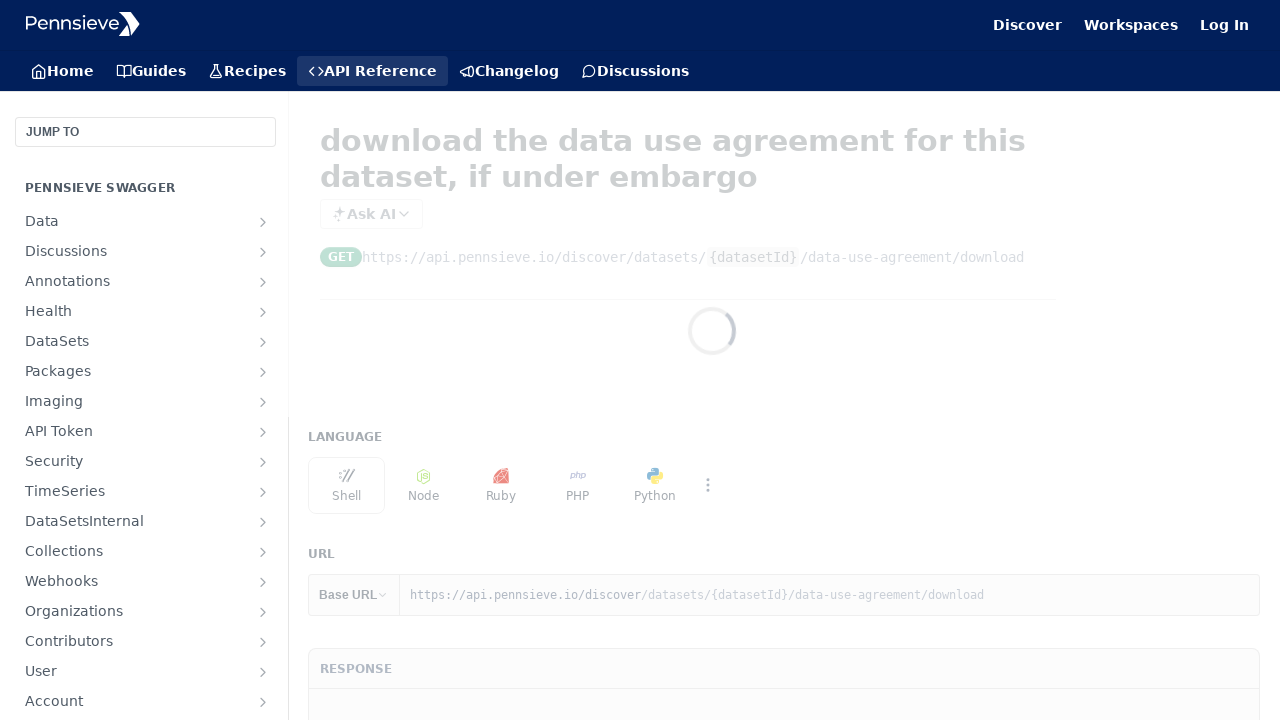

--- FILE ---
content_type: text/html; charset=utf-8
request_url: https://docs.pennsieve.io/reference/downloaddatauseagreement-1
body_size: 64631
content:
<!DOCTYPE html><html lang="en" style="" data-color-mode="light" class=" useReactApp isRefPage "><head><meta charset="utf-8"><meta name="readme-deploy" content="5.574.0"><meta name="readme-subdomain" content="pennsieve"><meta name="readme-repo" content="pennsieve-e4d5fbbe7023"><meta name="readme-version" content="3.0"><title>download the data use agreement for this dataset, if under embargo</title><meta name="description" content="Pennsieve's API provides programmatic means to manage and curate large scientific datasets." data-rh="true"><meta property="og:title" content="download the data use agreement for this dataset, if under embargo" data-rh="true"><meta property="og:description" content="Pennsieve's API provides programmatic means to manage and curate large scientific datasets." data-rh="true"><meta property="og:site_name" content="Pennsieve"><meta name="twitter:title" content="download the data use agreement for this dataset, if under embargo" data-rh="true"><meta name="twitter:description" content="Pennsieve's API provides programmatic means to manage and curate large scientific datasets." data-rh="true"><meta name="twitter:card" content="summary_large_image"><meta name="viewport" content="width=device-width, initial-scale=1.0"><meta property="og:image" content="https://cdn.readme.io/og-image/create?type=reference&amp;title=download%20the%20data%20use%20agreement%20for%20this%20dataset%2C%20if%20under%20embargo&amp;projectTitle=Pennsieve&amp;description=Pennsieve's%20API%20provides%20programmatic%20means%20to%20manage%20and%20curate%20large%20scientific%20datasets.&amp;logoUrl=https%3A%2F%2Ffiles.readme.io%2Fd6e929c-Pennsieve-Logo-RGB.svg&amp;color=%23011F5B&amp;variant=light" data-rh="true"><meta name="twitter:image" content="https://cdn.readme.io/og-image/create?type=reference&amp;title=download%20the%20data%20use%20agreement%20for%20this%20dataset%2C%20if%20under%20embargo&amp;projectTitle=Pennsieve&amp;description=Pennsieve's%20API%20provides%20programmatic%20means%20to%20manage%20and%20curate%20large%20scientific%20datasets.&amp;logoUrl=https%3A%2F%2Ffiles.readme.io%2Fd6e929c-Pennsieve-Logo-RGB.svg&amp;color=%23011F5B&amp;variant=light" data-rh="true"><meta property="og:image:width" content="1200"><meta property="og:image:height" content="630"><link id="favicon" rel="shortcut icon" href="https://files.readme.io/944e5cb-small-android-chrome-512x512.png" type="image/png"><link rel="canonical" href="https://docs.pennsieve.io/reference/downloaddatauseagreement-1"><script src="https://cdn.readme.io/public/js/unauthorized-redirect.js?1768577999714"></script><script src="https://cdn.readme.io/public/js/cash-dom.min.js?1768577999714"></script><link data-chunk="Footer" rel="preload" as="style" href="https://cdn.readme.io/public/hub/web/Footer.7ca87f1efe735da787ba.css">
<link data-chunk="routes-Reference" rel="preload" as="style" href="https://cdn.readme.io/public/hub/web/routes-Reference.86d5c819e270254cd8c3.css">
<link data-chunk="routes-Reference" rel="preload" as="style" href="https://cdn.readme.io/public/hub/web/6180.75e3fc491ee8103c63a3.css">
<link data-chunk="routes-Reference" rel="preload" as="style" href="https://cdn.readme.io/public/hub/web/8788.4045910b170ecef2a9d6.css">
<link data-chunk="index" rel="preload" as="style" href="https://cdn.readme.io/public/hub/web/index.692323ff49c5ae77d41b.css">
<link data-chunk="Header" rel="preload" as="style" href="https://cdn.readme.io/public/hub/web/Header.3f100d0818bd9a0d962e.css">
<link data-chunk="main" rel="preload" as="style" href="https://cdn.readme.io/public/hub/web/main.2f0b1fcb0624f09ee5e5.css">
<link data-chunk="main" rel="preload" as="style" href="https://cdn.readme.io/public/hub/web/ui-styles.59ec1c636bb8cee5a6ef.css">
<link data-chunk="main" rel="preload" as="script" href="https://cdn.readme.io/public/hub/web/main.c93d062026bd26342f47.js">
<link data-chunk="routes-SuperHub" rel="preload" as="script" href="https://cdn.readme.io/public/hub/web/routes-SuperHub.bcb9b19cff85a0447a37.js">
<link data-chunk="Header" rel="preload" as="script" href="https://cdn.readme.io/public/hub/web/Header.0d0ace64749467b13d58.js">
<link data-chunk="core-icons-chevron-up-down-svg" rel="preload" as="script" href="https://cdn.readme.io/public/hub/web/core-icons.0723410dcfd0b81e45dd.js">
<link data-chunk="index" rel="preload" as="script" href="https://cdn.readme.io/public/hub/web/3766.649eaa2b700c2449e689.js">
<link data-chunk="index" rel="preload" as="script" href="https://cdn.readme.io/public/hub/web/6306.d91105b49ef3f33e4212.js">
<link data-chunk="index" rel="preload" as="script" href="https://cdn.readme.io/public/hub/web/6083.a6c01ccc57c962adc37b.js">
<link data-chunk="index" rel="preload" as="script" href="https://cdn.readme.io/public/hub/web/index.3aec959670cda5d8a082.js">
<link data-chunk="routes-Reference" rel="preload" as="script" href="https://cdn.readme.io/public/hub/web/6123.a2ef3290db790599acca.js">
<link data-chunk="routes-Reference" rel="preload" as="script" href="https://cdn.readme.io/public/hub/web/3781.e78b96a01630dde138be.js">
<link data-chunk="routes-Reference" rel="preload" as="script" href="https://cdn.readme.io/public/hub/web/8424.7ca51ba764db137ea058.js">
<link data-chunk="routes-Reference" rel="preload" as="script" href="https://cdn.readme.io/public/hub/web/6563.536d53a51a39205d3d9b.js">
<link data-chunk="routes-Reference" rel="preload" as="script" href="https://cdn.readme.io/public/hub/web/6146.f99bcbc8d654cc36d7c8.js">
<link data-chunk="routes-Reference" rel="preload" as="script" href="https://cdn.readme.io/public/hub/web/6652.3900ee39f7cfe0a89511.js">
<link data-chunk="routes-Reference" rel="preload" as="script" href="https://cdn.readme.io/public/hub/web/8836.dbe2a8b6a6809625282d.js">
<link data-chunk="routes-Reference" rel="preload" as="script" href="https://cdn.readme.io/public/hub/web/4838.c74165d2540902b5353d.js">
<link data-chunk="routes-Reference" rel="preload" as="script" href="https://cdn.readme.io/public/hub/web/1714.47dd87388e28e3b0bf2b.js">
<link data-chunk="routes-Reference" rel="preload" as="script" href="https://cdn.readme.io/public/hub/web/9947.08b2610863d170f1b6c7.js">
<link data-chunk="routes-Reference" rel="preload" as="script" href="https://cdn.readme.io/public/hub/web/9809.7cc3cc6dfee6b778fdc5.js">
<link data-chunk="routes-Reference" rel="preload" as="script" href="https://cdn.readme.io/public/hub/web/1380.4581c35aa2367221e97b.js">
<link data-chunk="routes-Reference" rel="preload" as="script" href="https://cdn.readme.io/public/hub/web/957.2b5aa0d44de06925bd70.js">
<link data-chunk="routes-Reference" rel="preload" as="script" href="https://cdn.readme.io/public/hub/web/9602.0996aab4704854756684.js">
<link data-chunk="routes-Reference" rel="preload" as="script" href="https://cdn.readme.io/public/hub/web/9861.bcb86737af312c75368a.js">
<link data-chunk="routes-Reference" rel="preload" as="script" href="https://cdn.readme.io/public/hub/web/4371.a07eb89a6bac0447c776.js">
<link data-chunk="routes-Reference" rel="preload" as="script" href="https://cdn.readme.io/public/hub/web/6349.d9da5fd0043c55243e87.js">
<link data-chunk="routes-Reference" rel="preload" as="script" href="https://cdn.readme.io/public/hub/web/5496.257552460969011bd54a.js">
<link data-chunk="routes-Reference" rel="preload" as="script" href="https://cdn.readme.io/public/hub/web/8788.a298145347768f6e8961.js">
<link data-chunk="routes-Reference" rel="preload" as="script" href="https://cdn.readme.io/public/hub/web/3463.b43baf29dc18ca607ee6.js">
<link data-chunk="routes-Reference" rel="preload" as="script" href="https://cdn.readme.io/public/hub/web/9711.6d6bb79d779138d9ffc5.js">
<link data-chunk="routes-Reference" rel="preload" as="script" href="https://cdn.readme.io/public/hub/web/6180.2d4fae14177ad9bf28ea.js">
<link data-chunk="routes-Reference" rel="preload" as="script" href="https://cdn.readme.io/public/hub/web/9819.1dae18aeff002cf5bfcf.js">
<link data-chunk="routes-Reference" rel="preload" as="script" href="https://cdn.readme.io/public/hub/web/8749.b3e7d5771ae865344c6e.js">
<link data-chunk="routes-Reference" rel="preload" as="script" href="https://cdn.readme.io/public/hub/web/routes-Reference.6220ee7be2a5962d4d51.js">
<link data-chunk="Footer" rel="preload" as="script" href="https://cdn.readme.io/public/hub/web/Footer.9f1a3307d1d61765d9bb.js">
<link data-chunk="main" rel="stylesheet" href="https://cdn.readme.io/public/hub/web/ui-styles.59ec1c636bb8cee5a6ef.css">
<link data-chunk="main" rel="stylesheet" href="https://cdn.readme.io/public/hub/web/main.2f0b1fcb0624f09ee5e5.css">
<link data-chunk="Header" rel="stylesheet" href="https://cdn.readme.io/public/hub/web/Header.3f100d0818bd9a0d962e.css">
<link data-chunk="index" rel="stylesheet" href="https://cdn.readme.io/public/hub/web/index.692323ff49c5ae77d41b.css">
<link data-chunk="routes-Reference" rel="stylesheet" href="https://cdn.readme.io/public/hub/web/8788.4045910b170ecef2a9d6.css">
<link data-chunk="routes-Reference" rel="stylesheet" href="https://cdn.readme.io/public/hub/web/6180.75e3fc491ee8103c63a3.css">
<link data-chunk="routes-Reference" rel="stylesheet" href="https://cdn.readme.io/public/hub/web/routes-Reference.86d5c819e270254cd8c3.css">
<link data-chunk="Footer" rel="stylesheet" href="https://cdn.readme.io/public/hub/web/Footer.7ca87f1efe735da787ba.css"><!-- CUSTOM CSS--><style title="rm-custom-css">:root{--project-color-primary:#011F5B;--project-color-inverse:#fff;--recipe-button-color:#808fad;--recipe-button-color-hover:#4e5c79;--recipe-button-color-active:#3a455a;--recipe-button-color-focus:rgba(128, 143, 173, 0.25);--recipe-button-color-disabled:#fcfcfd}[id=enterprise] .ReadMeUI[is=AlgoliaSearch]{--project-color-primary:#011F5B;--project-color-inverse:#fff}a{color:var(--color-link-primary,#808fad)}a:hover{color:var(--color-link-primary-darken-5,#4e5c79)}a.text-muted:hover{color:var(--color-link-primary,#808fad)}.btn.btn-primary{background-color:#808fad}.btn.btn-primary:hover{background-color:#4e5c79}.theme-line #hub-landing-top h2{color:#808fad}#hub-landing-top .btn:hover{color:#808fad}.theme-line #hub-landing-top .btn:hover{color:#fff}.theme-solid header#hub-header #header-top{background-color:#011f5b}.theme-solid.header-gradient header#hub-header #header-top{background:linear-gradient(to bottom,#011f5b,#b3bcce)}.theme-solid.header-custom header#hub-header #header-top{background-image:url(undefined)}.theme-line header#hub-header #header-top{border-bottom-color:#011f5b}.theme-line header#hub-header #header-top .btn{background-color:#011f5b}header#hub-header #header-top #header-logo{width:191px;height:40px;margin-top:0;background-image:url(https://files.readme.io/529e34d-Pennsieve-Logo-White.svg)}#hub-subheader-parent #hub-subheader .hub-subheader-breadcrumbs .dropdown-menu a:hover{background-color:#011f5b}#subheader-links a.active{color:#011f5b!important;box-shadow:inset 0 -2px 0 #011f5b}#subheader-links a:hover{color:#011f5b!important;box-shadow:inset 0 -2px 0 #011f5b;opacity:.7}.discussion .submit-vote.submit-vote-parent.voted a.submit-vote-button{background-color:#808fad}section#hub-discuss .discussion a .discuss-body h4{color:#808fad}section#hub-discuss .discussion a:hover .discuss-body h4{color:#4e5c79}#hub-subheader-parent #hub-subheader.sticky-header.sticky{border-bottom-color:#808fad}#hub-subheader-parent #hub-subheader.sticky-header.sticky .search-box{border-bottom-color:#808fad}#hub-search-results h3 em{color:#808fad}.main_background,.tag-item{background:#808fad!important}.main_background:hover{background:#4e5c79!important}.main_color{color:#011f5b!important}.border_bottom_main_color{border-bottom:2px solid #011f5b}.main_color_hover:hover{color:#011f5b!important}section#hub-discuss h1{color:#808fad}#hub-reference .hub-api .api-definition .api-try-it-out.active{border-color:#808fad;background-color:#808fad}#hub-reference .hub-api .api-definition .api-try-it-out.active:hover{background-color:#4e5c79;border-color:#4e5c79}#hub-reference .hub-api .api-definition .api-try-it-out:hover{border-color:#808fad;color:#808fad}#hub-reference .hub-reference .logs .logs-empty .logs-login-button,#hub-reference .hub-reference .logs .logs-login .logs-login-button{background-color:var(--project-color-primary,#808fad);border-color:var(--project-color-primary,#808fad)}#hub-reference .hub-reference .logs .logs-empty .logs-login-button:hover,#hub-reference .hub-reference .logs .logs-login .logs-login-button:hover{background-color:#4e5c79;border-color:#4e5c79}#hub-reference .hub-reference .logs .logs-empty>svg>path,#hub-reference .hub-reference .logs .logs-login>svg>path{fill:#808fad;fill:var(--project-color-primary,#808fad)}#hub-reference .hub-reference .logs:last-child .logs-empty,#hub-reference .hub-reference .logs:last-child .logs-login{margin-bottom:35px}#hub-reference .hub-reference .hub-reference-section .hub-reference-left header .hub-reference-edit:hover{color:#808fad}.main-color-accent{border-bottom:3px solid #011f5b;padding-bottom:8px}</style><meta name="loadedProject" content="pennsieve"><script>var storedColorMode = `light` === 'system' ? window.localStorage.getItem('color-scheme') : `light`
document.querySelector('[data-color-mode]').setAttribute('data-color-mode', storedColorMode)</script><script id="config" type="application/json" data-json="{&quot;algoliaIndex&quot;:&quot;readme_search_v2&quot;,&quot;amplitude&quot;:{&quot;apiKey&quot;:&quot;dc8065a65ef83d6ad23e37aaf014fc84&quot;,&quot;enabled&quot;:true},&quot;asset_url&quot;:&quot;https://cdn.readme.io&quot;,&quot;domain&quot;:&quot;readme.io&quot;,&quot;domainFull&quot;:&quot;https://dash.readme.com&quot;,&quot;encryptedLocalStorageKey&quot;:&quot;ekfls-2025-03-27&quot;,&quot;fullstory&quot;:{&quot;enabled&quot;:true,&quot;orgId&quot;:&quot;FSV9A&quot;},&quot;git&quot;:{&quot;sync&quot;:{&quot;bitbucket&quot;:{&quot;installationLink&quot;:&quot;https://developer.atlassian.com/console/install/310151e6-ca1a-4a44-9af6-1b523fea0561?signature=AYABeMn9vqFkrg%2F1DrJAQxSyVf4AAAADAAdhd3Mta21zAEthcm46YXdzOmttczp1cy13ZXN0LTI6NzA5NTg3ODM1MjQzOmtleS83MDVlZDY3MC1mNTdjLTQxYjUtOWY5Yi1lM2YyZGNjMTQ2ZTcAuAECAQB4IOp8r3eKNYw8z2v%2FEq3%2FfvrZguoGsXpNSaDveR%2FF%2Fo0BHUxIjSWx71zNK2RycuMYSgAAAH4wfAYJKoZIhvcNAQcGoG8wbQIBADBoBgkqhkiG9w0BBwEwHgYJYIZIAWUDBAEuMBEEDOJgARbqndU9YM%2FRdQIBEIA7unpCah%2BIu53NA72LkkCDhNHOv%2BgRD7agXAO3jXqw0%2FAcBOB0%2F5LmpzB5f6B1HpkmsAN2i2SbsFL30nkAB2F3cy1rbXMAS2Fybjphd3M6a21zOmV1LXdlc3QtMTo3MDk1ODc4MzUyNDM6a2V5LzQ2MzBjZTZiLTAwYzMtNGRlMi04NzdiLTYyN2UyMDYwZTVjYwC4AQICAHijmwVTMt6Oj3F%2B0%2B0cVrojrS8yZ9ktpdfDxqPMSIkvHAGT%[base64]%2BMHwGCSqGSIb3DQEHBqBvMG0CAQAwaAYJKoZIhvcNAQcBMB4GCWCGSAFlAwQBLjARBAzzWhThsIgJwrr%2FY2ECARCAOxoaW9pob21lweyAfrIm6Fw7gd8D%2B%2F8LHk4rl3jjULDM35%2FVPuqBrqKunYZSVCCGNGB3RqpQJr%2FasASiAgAAAAAMAAAQAAAAAAAAAAAAAAAAAEokowLKsF1tMABEq%2BKNyJP%2F%2F%2F%2F%2FAAAAAQAAAAAAAAAAAAAAAQAAADJLzRcp6MkqKR43PUjOiRxxbxXYhLc6vFXEutK3%2BQ71yuPq4dC8pAHruOVQpvVcUSe8dptV8c7wR8BTJjv%2F%2FNe8r0g%3D&amp;product=bitbucket&quot;}}},&quot;metrics&quot;:{&quot;billingCronEnabled&quot;:&quot;true&quot;,&quot;dashUrl&quot;:&quot;https://m.readme.io&quot;,&quot;defaultUrl&quot;:&quot;https://m.readme.io&quot;,&quot;exportMaxRetries&quot;:12,&quot;wsUrl&quot;:&quot;wss://m.readme.io&quot;},&quot;micro&quot;:{&quot;baseUrl&quot;:&quot;https://micro-beta.readme.com&quot;},&quot;proxyUrl&quot;:&quot;https://try.readme.io&quot;,&quot;readmeRecaptchaSiteKey&quot;:&quot;6LesVBYpAAAAAESOCHOyo2kF9SZXPVb54Nwf3i2x&quot;,&quot;releaseVersion&quot;:&quot;5.574.0&quot;,&quot;reservedWords&quot;:{&quot;tools&quot;:[&quot;execute-request&quot;,&quot;get-code-snippet&quot;,&quot;get-endpoint&quot;,&quot;get-request-body&quot;,&quot;get-response-schema&quot;,&quot;get-server-variables&quot;,&quot;list-endpoints&quot;,&quot;list-security-schemes&quot;,&quot;list-specs&quot;,&quot;search-specs&quot;,&quot;search&quot;,&quot;fetch&quot;]},&quot;sentry&quot;:{&quot;dsn&quot;:&quot;https://3bbe57a973254129bcb93e47dc0cc46f@o343074.ingest.sentry.io/2052166&quot;,&quot;enabled&quot;:true},&quot;shMigration&quot;:{&quot;promoVideo&quot;:&quot;&quot;,&quot;forceWaitlist&quot;:false,&quot;migrationPreview&quot;:false},&quot;sslBaseDomain&quot;:&quot;readmessl.com&quot;,&quot;sslGenerationService&quot;:&quot;ssl.readmessl.com&quot;,&quot;stripePk&quot;:&quot;pk_live_5103PML2qXbDukVh7GDAkQoR4NSuLqy8idd5xtdm9407XdPR6o3bo663C1ruEGhXJjpnb2YCpj8EU1UvQYanuCjtr00t1DRCf2a&quot;,&quot;superHub&quot;:{&quot;newProjectsEnabled&quot;:true},&quot;wootric&quot;:{&quot;accountToken&quot;:&quot;NPS-122b75a4&quot;,&quot;enabled&quot;:true}}"></script></head><body class="body-none theme-solid header-solid header-bg-size-auto header-bg-pos-tl header-overlay-triangles reference-layout-column lumosity-dark hub-full"><div id="ssr-top"></div><div id="ssr-main"><div class="App ThemeContext ThemeContext_dark ThemeContext_classic" style="--color-primary:#011F5B;--color-primary-inverse:#fff;--color-primary-alt:#b3bcce;--color-primary-darken-10:#000e29;--color-primary-darken-20:#000000;--color-primary-alpha-25:rgba(1, 31, 91, 0.25);--color-link-primary:#808fad;--color-link-primary-darken-5:#7081a3;--color-link-primary-darken-10:#627498;--color-link-primary-darken-20:#4e5c79;--color-link-primary-alpha-50:rgba(128, 143, 173, 0.5);--color-link-primary-alpha-25:rgba(128, 143, 173, 0.25);--color-link-background:rgba(128, 143, 173, 0.09);--color-link-text:#fff;--color-login-link:#018ef5;--color-login-link-text:#fff;--color-login-link-darken-10:#0171c2;--color-login-link-primary-alpha-50:rgba(1, 142, 245, 0.5)"><div class="ContentWithOwlbotx4PaFDoA1KMz"><div class="ContentWithOwlbot-content2X1XexaN8Lf2"><header class="Header3zzata9F_ZPQ rm-Header_classic rm-Header"><div class="rm-Header-top Header-topuTMpygDG4e1V Header-top_classic3g7Q6zoBy8zh"><div class="rm-Container rm-Container_flex"><div style="outline:none" tabindex="-1"><a href="#content" target="_self" class="Button Button_md rm-JumpTo Header-jumpTo3IWKQXmhSI5D Button_primary">Jump to Content</a></div><div class="rm-Header-left Header-leftADQdGVqx1wqU"><a class="rm-Logo Header-logo1Xy41PtkzbdG" href="/" target="_self"><img alt="Pennsieve" class="rm-Logo-img Header-logo-img3YvV4lcGKkeb" src="https://files.readme.io/529e34d-Pennsieve-Logo-White.svg"/></a></div><div class="rm-Header-left Header-leftADQdGVqx1wqU Header-left_mobile1RG-X93lx6PF"><div><button aria-label="Toggle navigation menu" class="icon-menu menu3d6DYNDa3tk5" type="button"></button><div class=""><div class="Flyout95xhYIIoTKtc undefined rm-Flyout" data-testid="flyout"><div class="MobileFlyout1hHJpUd-nYkd"><a class="rm-MobileFlyout-item NavItem-item1gDDTqaXGhm1 NavItem-item_mobile1qG3gd-Mkck- " href="/" target="_self"><i class="icon-landing-page-2 NavItem-badge1qOxpfTiALoz rm-Header-bottom-link-icon"></i><span class="NavItem-textSlZuuL489uiw">Home</span></a><a class="rm-MobileFlyout-item NavItem-item1gDDTqaXGhm1 NavItem-item_mobile1qG3gd-Mkck- " href="/docs" target="_self"><i class="icon-guides NavItem-badge1qOxpfTiALoz rm-Header-bottom-link-icon"></i><span class="NavItem-textSlZuuL489uiw">Guides</span></a><a class="rm-MobileFlyout-item NavItem-item1gDDTqaXGhm1 NavItem-item_mobile1qG3gd-Mkck- " href="/recipes" target="_self"><i class="icon-recipes NavItem-badge1qOxpfTiALoz rm-Header-bottom-link-icon"></i><span class="NavItem-textSlZuuL489uiw">Recipes</span></a><a aria-current="page" class="rm-MobileFlyout-item NavItem-item1gDDTqaXGhm1 NavItem-item_mobile1qG3gd-Mkck-  active" href="/reference" target="_self"><i class="icon-references NavItem-badge1qOxpfTiALoz rm-Header-bottom-link-icon"></i><span class="NavItem-textSlZuuL489uiw">API Reference</span></a><a class="rm-MobileFlyout-item NavItem-item1gDDTqaXGhm1 NavItem-item_mobile1qG3gd-Mkck- " href="/changelog" target="_self"><i class="icon-changelog NavItem-badge1qOxpfTiALoz rm-Header-bottom-link-icon"></i><span class="NavItem-textSlZuuL489uiw">Changelog</span></a><a class="rm-MobileFlyout-item NavItem-item1gDDTqaXGhm1 NavItem-item_mobile1qG3gd-Mkck- " href="/discuss" target="_self"><i class="icon-discussions NavItem-badge1qOxpfTiALoz rm-Header-bottom-link-icon"></i><span class="NavItem-textSlZuuL489uiw">Discussions</span></a><hr class="MobileFlyout-divider10xf7R2X1MeW"/><a class="rm-MobileFlyout-item NavItem-item1gDDTqaXGhm1 NavItem-item_mobile1qG3gd-Mkck- NavItem_dropdown-muted1xJVuczwGc74" href="https://discover.pennsieve.io" rel="noopener" target="_blank" to="https://discover.pennsieve.io">Discover</a><a class="rm-MobileFlyout-item NavItem-item1gDDTqaXGhm1 NavItem-item_mobile1qG3gd-Mkck- NavItem_dropdown-muted1xJVuczwGc74" href="https://app.pennsieve.io" rel="noopener" target="_blank" to="https://app.pennsieve.io">Workspaces</a><a class="rm-MobileFlyout-item NavItem-item1gDDTqaXGhm1 NavItem-item_mobile1qG3gd-Mkck- NavItem_dropdown-muted1xJVuczwGc74" href="/login?redirect_uri=/reference/downloaddatauseagreement-1" target="_self" to="/login?redirect_uri=/reference/downloaddatauseagreement-1">Log In</a><a class="MobileFlyout-logo3Lq1eTlk1K76 Header-logo1Xy41PtkzbdG rm-Logo" href="/" target="_self"><img alt="Pennsieve" class="Header-logo-img3YvV4lcGKkeb rm-Logo-img" src="https://files.readme.io/529e34d-Pennsieve-Logo-White.svg"/></a></div></div></div></div><div class="Header-left-nav2xWPWMNHOGf_"><i aria-hidden="true" class="icon-references Header-left-nav-icon10glJKFwewOv"></i>API Reference</div></div><div class="rm-Header-right Header-right21PC2XTT6aMg"><span class="Header-right_desktop14ja01RUQ7HE"><a class="Button Button_md rm-Header-link rm-Header-top-link Button_slate_text Header-link2tXYTgXq85zW" href="https://discover.pennsieve.io" target="_self" to="https://discover.pennsieve.io">Discover</a><a class="Button Button_md rm-Header-link rm-Header-top-link Button_slate_text Header-link2tXYTgXq85zW" href="https://app.pennsieve.io" target="_self" to="https://app.pennsieve.io">Workspaces</a><a href="/login?redirect_uri=/reference/downloaddatauseagreement-1" target="_self" class="Button Button_md Header-link2tXYTgXq85zW NavItem2xSfFaVqfRjy NavItem_mdrYO3ChA2kYvP rm-Header-top-link rm-Header-top-link_login Button_primary_ghost Button_primary">Log In</a></span><div class="Header-searchtb6Foi0-D9Vx"><button aria-label="Search ⌘k" class="rm-SearchToggle" data-symbol="⌘"><div class="rm-SearchToggle-icon icon-search1"></div></button></div></div></div></div><div class="Header-bottom2eLKOFXMEmh5 Header-bottom_classic rm-Header-bottom"><div class="rm-Container rm-Container_flex"><nav aria-label="Primary navigation" class="Header-leftADQdGVqx1wqU Header-subnavnVH8URdkgvEl" role="navigation"><a class="Button Button_md rm-Header-link rm-Header-bottom-link Button_slate_text Header-bottom-link_mobile " href="/" target="_self"><i class="icon-landing-page-2 rm-Header-bottom-link-icon"></i><span>Home</span></a><a class="Button Button_md rm-Header-link rm-Header-bottom-link Button_slate_text Header-bottom-link_mobile " href="/docs" target="_self"><i class="icon-guides rm-Header-bottom-link-icon"></i><span>Guides</span></a><a class="Button Button_md rm-Header-link rm-Header-bottom-link Button_slate_text Header-bottom-link_mobile " href="/recipes" target="_self"><i class="icon-recipes rm-Header-bottom-link-icon"></i><span>Recipes</span></a><a aria-current="page" class="Button Button_md rm-Header-link rm-Header-bottom-link Button_slate_text Header-bottom-link_mobile  active" href="/reference" target="_self"><i class="icon-references rm-Header-bottom-link-icon"></i><span>API Reference</span></a><a class="Button Button_md rm-Header-link rm-Header-bottom-link Button_slate_text Header-bottom-link_mobile " href="/changelog" target="_self"><i class="icon-changelog rm-Header-bottom-link-icon"></i><span>Changelog</span></a><a class="Button Button_md rm-Header-link rm-Header-bottom-link Button_slate_text Header-bottom-link_mobile " href="/discuss" target="_self"><i class="icon-discussions rm-Header-bottom-link-icon"></i><span>Discussions</span></a><div class="Header-subnav-tabyNLkcOA6xAra" style="transform:translateX(0px);width:0"></div></nav><button align="center" justify="between" style="--flex-gap:var(--xs)" class="Button Button_sm Flex Flex_row MobileSubnav1DsTfasXloM2 Button_contrast Button_contrast_outline" type="button"><span class="Button-label">download the data use agreement for this dataset, if under embargo</span><span class="IconWrapper Icon-wrapper2z2wVIeGsiUy"><svg fill="none" viewBox="0 0 24 24" class="Icon Icon3_D2ysxFZ_ll Icon-svg2Lm7f6G9Ly5a" data-name="chevron-up-down" role="img" style="--icon-color:inherit;--icon-size:inherit;--icon-stroke-width:2px"><path stroke="currentColor" stroke-linecap="round" stroke-linejoin="round" d="m6 16 6 6 6-6M18 8l-6-6-6 6" class="icon-stroke-width"></path></svg></span></button></div></div><div class="hub-search-results--reactApp " id="hub-search-results"><div class="hub-container"><div class="modal-backdrop show-modal rm-SearchModal" role="button" tabindex="0"></div></div></div></header><main class="rm-ReferenceMain rm-Container rm-Container_flex loading" id="Explorer"><nav aria-label="Secondary navigation" class="rm-Sidebar hub-sidebar reference-redesign Nav3C5f8FcjkaHj" id="reference-sidebar" role="navigation"><div class="Main-QuickNav-container1OiLvjSDusO6"><button aria-keyshortcuts="Control+/ Meta+/" class="QuickNav1q-OoMjiX_Yr QuickNav-button2KzlQbz5Pm2Y">JUMP TO</button></div><div class="Sidebar1t2G1ZJq-vU1 rm-Sidebar hub-sidebar-content"><section class="Sidebar-listWrapper6Q9_yUrG906C rm-Sidebar-section"><h2 class="Sidebar-headingTRQyOa2pk0gh rm-Sidebar-heading">Pennsieve Swagger</h2><ul class="Sidebar-list_sidebarLayout3RaX72iQNOEI Sidebar-list3cZWQLaBf9k8 rm-Sidebar-list"><li class="Sidebar-item23D-2Kd61_k3"><a class="Sidebar-link2Dsha-r-GKh2 Sidebar-link_parent text-wrap rm-Sidebar-link" target="_self" href="/reference/deleteitems"><span class="Sidebar-link-textLuTE1ySm4Kqn"><span class="Sidebar-link-text_label1gCT_uPnx7Gu">Data</span></span><button aria-expanded="false" aria-label="Show subpages for Data" class="Sidebar-link-buttonWrapper3hnFHNku8_BJ" type="button"><i aria-hidden="true" class="Sidebar-link-iconnjiqEiZlPn0W Sidebar-link-expandIcon2yVH6SarI6NW icon-chevron-rightward"></i></button></a><ul class="subpages Sidebar-list3cZWQLaBf9k8 rm-Sidebar-list"><li class="Sidebar-item23D-2Kd61_k3"><a class="Sidebar-link2Dsha-r-GKh2 childless subpage text-wrap rm-Sidebar-link" target="_self" href="/reference/deleteitems"><span class="Sidebar-link-textLuTE1ySm4Kqn"><span class="Sidebar-link-text_label1gCT_uPnx7Gu">deletes items</span></span><span class="Sidebar-method-container2yBYD-KB_IfC"><span class="rm-APIMethod APIMethod APIMethod_fixedWidth APIMethod_fixedWidth_md APIMethod_post APIMethod_md Sidebar-methodfUM3m6FEWm6w" data-testid="http-method" style="--APIMethod-bg:var(--APIMethod-post-bg-active);--APIMethod-fg:var(--APIMethod-default-fg-active);--APIMethod-bg-active:var(--APIMethod-post-bg-active)">post</span></span><div class="Sidebar-link-buttonWrapper3hnFHNku8_BJ"></div></a></li><li class="Sidebar-item23D-2Kd61_k3"><a class="Sidebar-link2Dsha-r-GKh2 childless subpage text-wrap rm-Sidebar-link" target="_self" href="/reference/moveitems"><span class="Sidebar-link-textLuTE1ySm4Kqn"><span class="Sidebar-link-text_label1gCT_uPnx7Gu">moves files or packages into a destination package</span></span><span class="Sidebar-method-container2yBYD-KB_IfC"><span class="rm-APIMethod APIMethod APIMethod_fixedWidth APIMethod_fixedWidth_md APIMethod_post APIMethod_md Sidebar-methodfUM3m6FEWm6w" data-testid="http-method" style="--APIMethod-bg:var(--APIMethod-post-bg-active);--APIMethod-fg:var(--APIMethod-default-fg-active);--APIMethod-bg-active:var(--APIMethod-post-bg-active)">post</span></span><div class="Sidebar-link-buttonWrapper3hnFHNku8_BJ"></div></a></li><li class="Sidebar-item23D-2Kd61_k3"><a class="Sidebar-link2Dsha-r-GKh2 childless subpage text-wrap rm-Sidebar-link" target="_self" href="/reference/updateproperties"><span class="Sidebar-link-textLuTE1ySm4Kqn"><span class="Sidebar-link-text_label1gCT_uPnx7Gu">updates the properties on a node</span></span><span class="Sidebar-method-container2yBYD-KB_IfC"><span class="rm-APIMethod APIMethod APIMethod_fixedWidth APIMethod_fixedWidth_md APIMethod_put APIMethod_md Sidebar-methodfUM3m6FEWm6w" data-testid="http-method" style="--APIMethod-bg:var(--APIMethod-put-bg-active);--APIMethod-fg:var(--APIMethod-default-fg-active);--APIMethod-bg-active:var(--APIMethod-put-bg-active)">put</span></span><div class="Sidebar-link-buttonWrapper3hnFHNku8_BJ"></div></a></li></ul></li><li class="Sidebar-item23D-2Kd61_k3"><a class="Sidebar-link2Dsha-r-GKh2 Sidebar-link_parent text-wrap rm-Sidebar-link" target="_self" href="/reference/createcomment"><span class="Sidebar-link-textLuTE1ySm4Kqn"><span class="Sidebar-link-text_label1gCT_uPnx7Gu">Discussions</span></span><button aria-expanded="false" aria-label="Show subpages for Discussions" class="Sidebar-link-buttonWrapper3hnFHNku8_BJ" type="button"><i aria-hidden="true" class="Sidebar-link-iconnjiqEiZlPn0W Sidebar-link-expandIcon2yVH6SarI6NW icon-chevron-rightward"></i></button></a><ul class="subpages Sidebar-list3cZWQLaBf9k8 rm-Sidebar-list"><li class="Sidebar-item23D-2Kd61_k3"><a class="Sidebar-link2Dsha-r-GKh2 Sidebar-link_deprecated2xLRLrwYS-C8 childless subpage text-wrap rm-Sidebar-link" target="_self" href="/reference/createcomment"><span class="Sidebar-link-textLuTE1ySm4Kqn"><span class="Sidebar-link-text_label1gCT_uPnx7Gu">creates a comment and/or a discussion[deprecated]</span><button aria-label="Deprecated Endpoint" class="Sidebar-link-deprecated3sPW_eEHvANR" type="button"><span class="IconWrapper Icon-wrapper2z2wVIeGsiUy Sidebar-link_deprecated-icon1TLWr7KfHfCp"><svg fill="none" viewBox="0 0 24 24" class="Icon Icon3_D2ysxFZ_ll Icon-svg2Lm7f6G9Ly5a" data-name="alert-circle" role="img" style="--icon-color:var(--color-text-minimum);--icon-size:var(--icon-md);--icon-stroke-width:2px" aria-hidden="true"><g stroke="currentColor" stroke-linecap="round" stroke-linejoin="round" clip-path="url(#alert-circle_svg__a)" class="icon-stroke-width"><path d="M12 22c5.523 0 10-4.477 10-10S17.523 2 12 2 2 6.477 2 12s4.477 10 10 10ZM12 8v4M12 16h.01"></path></g><defs><clipPath id="alert-circle_svg__a"><path fill="currentColor" d="M0 0h24v24H0z"></path></clipPath></defs></svg></span></button></span><span class="Sidebar-method-container2yBYD-KB_IfC"><span class="rm-APIMethod APIMethod APIMethod_fixedWidth APIMethod_fixedWidth_md APIMethod_post APIMethod_md Sidebar-methodfUM3m6FEWm6w" data-testid="http-method" style="--APIMethod-bg:var(--APIMethod-post-bg-active);--APIMethod-fg:var(--APIMethod-default-fg-active);--APIMethod-bg-active:var(--APIMethod-post-bg-active)">post</span></span><div class="Sidebar-link-buttonWrapper3hnFHNku8_BJ"></div></a></li><li class="Sidebar-item23D-2Kd61_k3"><a class="Sidebar-link2Dsha-r-GKh2 Sidebar-link_deprecated2xLRLrwYS-C8 childless subpage text-wrap rm-Sidebar-link" target="_self" href="/reference/getdiscussionoperation"><span class="Sidebar-link-textLuTE1ySm4Kqn"><span class="Sidebar-link-text_label1gCT_uPnx7Gu">get a discussion[deprecated]</span><button aria-label="Deprecated Endpoint" class="Sidebar-link-deprecated3sPW_eEHvANR" type="button"><span class="IconWrapper Icon-wrapper2z2wVIeGsiUy Sidebar-link_deprecated-icon1TLWr7KfHfCp"><svg fill="none" viewBox="0 0 24 24" class="Icon Icon3_D2ysxFZ_ll Icon-svg2Lm7f6G9Ly5a" data-name="alert-circle" role="img" style="--icon-color:var(--color-text-minimum);--icon-size:var(--icon-md);--icon-stroke-width:2px" aria-hidden="true"><g stroke="currentColor" stroke-linecap="round" stroke-linejoin="round" clip-path="url(#alert-circle_svg__a)" class="icon-stroke-width"><path d="M12 22c5.523 0 10-4.477 10-10S17.523 2 12 2 2 6.477 2 12s4.477 10 10 10ZM12 8v4M12 16h.01"></path></g><defs><clipPath id="alert-circle_svg__a"><path fill="currentColor" d="M0 0h24v24H0z"></path></clipPath></defs></svg></span></button></span><span class="Sidebar-method-container2yBYD-KB_IfC"><span class="rm-APIMethod APIMethod APIMethod_fixedWidth APIMethod_fixedWidth_md APIMethod_get APIMethod_md Sidebar-methodfUM3m6FEWm6w" data-testid="http-method" style="--APIMethod-bg:var(--APIMethod-get-bg-active);--APIMethod-fg:var(--APIMethod-default-fg-active);--APIMethod-bg-active:var(--APIMethod-get-bg-active)">get</span></span><div class="Sidebar-link-buttonWrapper3hnFHNku8_BJ"></div></a></li><li class="Sidebar-item23D-2Kd61_k3"><a class="Sidebar-link2Dsha-r-GKh2 Sidebar-link_deprecated2xLRLrwYS-C8 childless subpage text-wrap rm-Sidebar-link" target="_self" href="/reference/deletediscussion"><span class="Sidebar-link-textLuTE1ySm4Kqn"><span class="Sidebar-link-text_label1gCT_uPnx7Gu">delete a discussion[deprecated]</span><button aria-label="Deprecated Endpoint" class="Sidebar-link-deprecated3sPW_eEHvANR" type="button"><span class="IconWrapper Icon-wrapper2z2wVIeGsiUy Sidebar-link_deprecated-icon1TLWr7KfHfCp"><svg fill="none" viewBox="0 0 24 24" class="Icon Icon3_D2ysxFZ_ll Icon-svg2Lm7f6G9Ly5a" data-name="alert-circle" role="img" style="--icon-color:var(--color-text-minimum);--icon-size:var(--icon-md);--icon-stroke-width:2px" aria-hidden="true"><g stroke="currentColor" stroke-linecap="round" stroke-linejoin="round" clip-path="url(#alert-circle_svg__a)" class="icon-stroke-width"><path d="M12 22c5.523 0 10-4.477 10-10S17.523 2 12 2 2 6.477 2 12s4.477 10 10 10ZM12 8v4M12 16h.01"></path></g><defs><clipPath id="alert-circle_svg__a"><path fill="currentColor" d="M0 0h24v24H0z"></path></clipPath></defs></svg></span></button></span><span class="Sidebar-method-container2yBYD-KB_IfC"><span class="rm-APIMethod APIMethod APIMethod_fixedWidth APIMethod_fixedWidth_md APIMethod_del APIMethod_md Sidebar-methodfUM3m6FEWm6w" data-testid="http-method" style="--APIMethod-bg:var(--APIMethod-del-bg-active);--APIMethod-fg:var(--APIMethod-default-fg-active);--APIMethod-bg-active:var(--APIMethod-del-bg-active)">del</span></span><div class="Sidebar-link-buttonWrapper3hnFHNku8_BJ"></div></a></li><li class="Sidebar-item23D-2Kd61_k3"><a class="Sidebar-link2Dsha-r-GKh2 Sidebar-link_deprecated2xLRLrwYS-C8 childless subpage text-wrap rm-Sidebar-link" target="_self" href="/reference/deletecomment"><span class="Sidebar-link-textLuTE1ySm4Kqn"><span class="Sidebar-link-text_label1gCT_uPnx7Gu">delete a comment[deprecated]</span><button aria-label="Deprecated Endpoint" class="Sidebar-link-deprecated3sPW_eEHvANR" type="button"><span class="IconWrapper Icon-wrapper2z2wVIeGsiUy Sidebar-link_deprecated-icon1TLWr7KfHfCp"><svg fill="none" viewBox="0 0 24 24" class="Icon Icon3_D2ysxFZ_ll Icon-svg2Lm7f6G9Ly5a" data-name="alert-circle" role="img" style="--icon-color:var(--color-text-minimum);--icon-size:var(--icon-md);--icon-stroke-width:2px" aria-hidden="true"><g stroke="currentColor" stroke-linecap="round" stroke-linejoin="round" clip-path="url(#alert-circle_svg__a)" class="icon-stroke-width"><path d="M12 22c5.523 0 10-4.477 10-10S17.523 2 12 2 2 6.477 2 12s4.477 10 10 10ZM12 8v4M12 16h.01"></path></g><defs><clipPath id="alert-circle_svg__a"><path fill="currentColor" d="M0 0h24v24H0z"></path></clipPath></defs></svg></span></button></span><span class="Sidebar-method-container2yBYD-KB_IfC"><span class="rm-APIMethod APIMethod APIMethod_fixedWidth APIMethod_fixedWidth_md APIMethod_del APIMethod_md Sidebar-methodfUM3m6FEWm6w" data-testid="http-method" style="--APIMethod-bg:var(--APIMethod-del-bg-active);--APIMethod-fg:var(--APIMethod-default-fg-active);--APIMethod-bg-active:var(--APIMethod-del-bg-active)">del</span></span><div class="Sidebar-link-buttonWrapper3hnFHNku8_BJ"></div></a></li><li class="Sidebar-item23D-2Kd61_k3"><a class="Sidebar-link2Dsha-r-GKh2 Sidebar-link_deprecated2xLRLrwYS-C8 childless subpage text-wrap rm-Sidebar-link" target="_self" href="/reference/updatecomment"><span class="Sidebar-link-textLuTE1ySm4Kqn"><span class="Sidebar-link-text_label1gCT_uPnx7Gu">updates a comment[deprecated]</span><button aria-label="Deprecated Endpoint" class="Sidebar-link-deprecated3sPW_eEHvANR" type="button"><span class="IconWrapper Icon-wrapper2z2wVIeGsiUy Sidebar-link_deprecated-icon1TLWr7KfHfCp"><svg fill="none" viewBox="0 0 24 24" class="Icon Icon3_D2ysxFZ_ll Icon-svg2Lm7f6G9Ly5a" data-name="alert-circle" role="img" style="--icon-color:var(--color-text-minimum);--icon-size:var(--icon-md);--icon-stroke-width:2px" aria-hidden="true"><g stroke="currentColor" stroke-linecap="round" stroke-linejoin="round" clip-path="url(#alert-circle_svg__a)" class="icon-stroke-width"><path d="M12 22c5.523 0 10-4.477 10-10S17.523 2 12 2 2 6.477 2 12s4.477 10 10 10ZM12 8v4M12 16h.01"></path></g><defs><clipPath id="alert-circle_svg__a"><path fill="currentColor" d="M0 0h24v24H0z"></path></clipPath></defs></svg></span></button></span><span class="Sidebar-method-container2yBYD-KB_IfC"><span class="rm-APIMethod APIMethod APIMethod_fixedWidth APIMethod_fixedWidth_md APIMethod_put APIMethod_md Sidebar-methodfUM3m6FEWm6w" data-testid="http-method" style="--APIMethod-bg:var(--APIMethod-put-bg-active);--APIMethod-fg:var(--APIMethod-default-fg-active);--APIMethod-bg-active:var(--APIMethod-put-bg-active)">put</span></span><div class="Sidebar-link-buttonWrapper3hnFHNku8_BJ"></div></a></li><li class="Sidebar-item23D-2Kd61_k3"><a class="Sidebar-link2Dsha-r-GKh2 childless subpage text-wrap rm-Sidebar-link" target="_self" href="/reference/getannotationoperation"><span class="Sidebar-link-textLuTE1ySm4Kqn"><span class="Sidebar-link-text_label1gCT_uPnx7Gu">get an annotation</span></span><span class="Sidebar-method-container2yBYD-KB_IfC"><span class="rm-APIMethod APIMethod APIMethod_fixedWidth APIMethod_fixedWidth_md APIMethod_get APIMethod_md Sidebar-methodfUM3m6FEWm6w" data-testid="http-method" style="--APIMethod-bg:var(--APIMethod-get-bg-active);--APIMethod-fg:var(--APIMethod-default-fg-active);--APIMethod-bg-active:var(--APIMethod-get-bg-active)">get</span></span><div class="Sidebar-link-buttonWrapper3hnFHNku8_BJ"></div></a></li></ul></li><li class="Sidebar-item23D-2Kd61_k3"><a class="Sidebar-link2Dsha-r-GKh2 Sidebar-link_parent text-wrap rm-Sidebar-link" target="_self" href="/reference/createannotation"><span class="Sidebar-link-textLuTE1ySm4Kqn"><span class="Sidebar-link-text_label1gCT_uPnx7Gu">Annotations</span></span><button aria-expanded="false" aria-label="Show subpages for Annotations" class="Sidebar-link-buttonWrapper3hnFHNku8_BJ" type="button"><i aria-hidden="true" class="Sidebar-link-iconnjiqEiZlPn0W Sidebar-link-expandIcon2yVH6SarI6NW icon-chevron-rightward"></i></button></a><ul class="subpages Sidebar-list3cZWQLaBf9k8 rm-Sidebar-list"><li class="Sidebar-item23D-2Kd61_k3"><a class="Sidebar-link2Dsha-r-GKh2 childless subpage text-wrap rm-Sidebar-link" target="_self" href="/reference/createannotation"><span class="Sidebar-link-textLuTE1ySm4Kqn"><span class="Sidebar-link-text_label1gCT_uPnx7Gu">creates an annotation</span></span><span class="Sidebar-method-container2yBYD-KB_IfC"><span class="rm-APIMethod APIMethod APIMethod_fixedWidth APIMethod_fixedWidth_md APIMethod_post APIMethod_md Sidebar-methodfUM3m6FEWm6w" data-testid="http-method" style="--APIMethod-bg:var(--APIMethod-post-bg-active);--APIMethod-fg:var(--APIMethod-default-fg-active);--APIMethod-bg-active:var(--APIMethod-post-bg-active)">post</span></span><div class="Sidebar-link-buttonWrapper3hnFHNku8_BJ"></div></a></li><li class="Sidebar-item23D-2Kd61_k3"><a class="Sidebar-link2Dsha-r-GKh2 childless subpage text-wrap rm-Sidebar-link" target="_self" href="/reference/createlayer"><span class="Sidebar-link-textLuTE1ySm4Kqn"><span class="Sidebar-link-text_label1gCT_uPnx7Gu">creates an annotation layer</span></span><span class="Sidebar-method-container2yBYD-KB_IfC"><span class="rm-APIMethod APIMethod APIMethod_fixedWidth APIMethod_fixedWidth_md APIMethod_post APIMethod_md Sidebar-methodfUM3m6FEWm6w" data-testid="http-method" style="--APIMethod-bg:var(--APIMethod-post-bg-active);--APIMethod-fg:var(--APIMethod-default-fg-active);--APIMethod-bg-active:var(--APIMethod-post-bg-active)">post</span></span><div class="Sidebar-link-buttonWrapper3hnFHNku8_BJ"></div></a></li><li class="Sidebar-item23D-2Kd61_k3"><a class="Sidebar-link2Dsha-r-GKh2 childless subpage text-wrap rm-Sidebar-link" target="_self" href="/reference/deletelayer"><span class="Sidebar-link-textLuTE1ySm4Kqn"><span class="Sidebar-link-text_label1gCT_uPnx7Gu">delete an annotation layer</span></span><span class="Sidebar-method-container2yBYD-KB_IfC"><span class="rm-APIMethod APIMethod APIMethod_fixedWidth APIMethod_fixedWidth_md APIMethod_del APIMethod_md Sidebar-methodfUM3m6FEWm6w" data-testid="http-method" style="--APIMethod-bg:var(--APIMethod-del-bg-active);--APIMethod-fg:var(--APIMethod-default-fg-active);--APIMethod-bg-active:var(--APIMethod-del-bg-active)">del</span></span><div class="Sidebar-link-buttonWrapper3hnFHNku8_BJ"></div></a></li><li class="Sidebar-item23D-2Kd61_k3"><a class="Sidebar-link2Dsha-r-GKh2 childless subpage text-wrap rm-Sidebar-link" target="_self" href="/reference/updatelayer"><span class="Sidebar-link-textLuTE1ySm4Kqn"><span class="Sidebar-link-text_label1gCT_uPnx7Gu">update an annotation layer</span></span><span class="Sidebar-method-container2yBYD-KB_IfC"><span class="rm-APIMethod APIMethod APIMethod_fixedWidth APIMethod_fixedWidth_md APIMethod_put APIMethod_md Sidebar-methodfUM3m6FEWm6w" data-testid="http-method" style="--APIMethod-bg:var(--APIMethod-put-bg-active);--APIMethod-fg:var(--APIMethod-default-fg-active);--APIMethod-bg-active:var(--APIMethod-put-bg-active)">put</span></span><div class="Sidebar-link-buttonWrapper3hnFHNku8_BJ"></div></a></li><li class="Sidebar-item23D-2Kd61_k3"><a class="Sidebar-link2Dsha-r-GKh2 childless subpage text-wrap rm-Sidebar-link" target="_self" href="/reference/deleteannotation"><span class="Sidebar-link-textLuTE1ySm4Kqn"><span class="Sidebar-link-text_label1gCT_uPnx7Gu">delete an annotation</span></span><span class="Sidebar-method-container2yBYD-KB_IfC"><span class="rm-APIMethod APIMethod APIMethod_fixedWidth APIMethod_fixedWidth_md APIMethod_del APIMethod_md Sidebar-methodfUM3m6FEWm6w" data-testid="http-method" style="--APIMethod-bg:var(--APIMethod-del-bg-active);--APIMethod-fg:var(--APIMethod-default-fg-active);--APIMethod-bg-active:var(--APIMethod-del-bg-active)">del</span></span><div class="Sidebar-link-buttonWrapper3hnFHNku8_BJ"></div></a></li><li class="Sidebar-item23D-2Kd61_k3"><a class="Sidebar-link2Dsha-r-GKh2 childless subpage text-wrap rm-Sidebar-link" target="_self" href="/reference/updateannotation"><span class="Sidebar-link-textLuTE1ySm4Kqn"><span class="Sidebar-link-text_label1gCT_uPnx7Gu">updates an annotation</span></span><span class="Sidebar-method-container2yBYD-KB_IfC"><span class="rm-APIMethod APIMethod APIMethod_fixedWidth APIMethod_fixedWidth_md APIMethod_put APIMethod_md Sidebar-methodfUM3m6FEWm6w" data-testid="http-method" style="--APIMethod-bg:var(--APIMethod-put-bg-active);--APIMethod-fg:var(--APIMethod-default-fg-active);--APIMethod-bg-active:var(--APIMethod-put-bg-active)">put</span></span><div class="Sidebar-link-buttonWrapper3hnFHNku8_BJ"></div></a></li></ul></li><li class="Sidebar-item23D-2Kd61_k3"><a class="Sidebar-link2Dsha-r-GKh2 Sidebar-link_parent text-wrap rm-Sidebar-link" target="_self" href="/reference/gethealth"><span class="Sidebar-link-textLuTE1ySm4Kqn"><span class="Sidebar-link-text_label1gCT_uPnx7Gu">Health</span></span><button aria-expanded="false" aria-label="Show subpages for Health" class="Sidebar-link-buttonWrapper3hnFHNku8_BJ" type="button"><i aria-hidden="true" class="Sidebar-link-iconnjiqEiZlPn0W Sidebar-link-expandIcon2yVH6SarI6NW icon-chevron-rightward"></i></button></a><ul class="subpages Sidebar-list3cZWQLaBf9k8 rm-Sidebar-list"><li class="Sidebar-item23D-2Kd61_k3"><a class="Sidebar-link2Dsha-r-GKh2 childless subpage text-wrap rm-Sidebar-link" target="_self" href="/reference/gethealth"><span class="Sidebar-link-textLuTE1ySm4Kqn"><span class="Sidebar-link-text_label1gCT_uPnx7Gu">performs a health check</span></span><span class="Sidebar-method-container2yBYD-KB_IfC"><span class="rm-APIMethod APIMethod APIMethod_fixedWidth APIMethod_fixedWidth_md APIMethod_get APIMethod_md Sidebar-methodfUM3m6FEWm6w" data-testid="http-method" style="--APIMethod-bg:var(--APIMethod-get-bg-active);--APIMethod-fg:var(--APIMethod-default-fg-active);--APIMethod-bg-active:var(--APIMethod-get-bg-active)">get</span></span><div class="Sidebar-link-buttonWrapper3hnFHNku8_BJ"></div></a></li></ul></li><li class="Sidebar-item23D-2Kd61_k3"><a class="Sidebar-link2Dsha-r-GKh2 Sidebar-link_parent text-wrap rm-Sidebar-link" target="_self" href="/reference/createdataset"><span class="Sidebar-link-textLuTE1ySm4Kqn"><span class="Sidebar-link-text_label1gCT_uPnx7Gu">DataSets</span></span><button aria-expanded="false" aria-label="Show subpages for DataSets" class="Sidebar-link-buttonWrapper3hnFHNku8_BJ" type="button"><i aria-hidden="true" class="Sidebar-link-iconnjiqEiZlPn0W Sidebar-link-expandIcon2yVH6SarI6NW icon-chevron-rightward"></i></button></a><ul class="subpages Sidebar-list3cZWQLaBf9k8 rm-Sidebar-list"><li class="Sidebar-item23D-2Kd61_k3"><a class="Sidebar-link2Dsha-r-GKh2 childless subpage text-wrap rm-Sidebar-link" target="_self" href="/reference/createdataset"><span class="Sidebar-link-textLuTE1ySm4Kqn"><span class="Sidebar-link-text_label1gCT_uPnx7Gu">creates a new data set that belongs to the current organization a user is logged into</span></span><span class="Sidebar-method-container2yBYD-KB_IfC"><span class="rm-APIMethod APIMethod APIMethod_fixedWidth APIMethod_fixedWidth_md APIMethod_post APIMethod_md Sidebar-methodfUM3m6FEWm6w" data-testid="http-method" style="--APIMethod-bg:var(--APIMethod-post-bg-active);--APIMethod-fg:var(--APIMethod-default-fg-active);--APIMethod-bg-active:var(--APIMethod-post-bg-active)">post</span></span><div class="Sidebar-link-buttonWrapper3hnFHNku8_BJ"></div></a></li><li class="Sidebar-item23D-2Kd61_k3"><a class="Sidebar-link2Dsha-r-GKh2 Sidebar-link_deprecated2xLRLrwYS-C8 childless subpage text-wrap rm-Sidebar-link" target="_self" href="/reference/getdatasets"><span class="Sidebar-link-textLuTE1ySm4Kqn"><span class="Sidebar-link-text_label1gCT_uPnx7Gu">gets all data sets that a user has permission to and that belong to the given organization</span><button aria-label="Deprecated Endpoint" class="Sidebar-link-deprecated3sPW_eEHvANR" type="button"><span class="IconWrapper Icon-wrapper2z2wVIeGsiUy Sidebar-link_deprecated-icon1TLWr7KfHfCp"><svg fill="none" viewBox="0 0 24 24" class="Icon Icon3_D2ysxFZ_ll Icon-svg2Lm7f6G9Ly5a" data-name="alert-circle" role="img" style="--icon-color:var(--color-text-minimum);--icon-size:var(--icon-md);--icon-stroke-width:2px" aria-hidden="true"><g stroke="currentColor" stroke-linecap="round" stroke-linejoin="round" clip-path="url(#alert-circle_svg__a)" class="icon-stroke-width"><path d="M12 22c5.523 0 10-4.477 10-10S17.523 2 12 2 2 6.477 2 12s4.477 10 10 10ZM12 8v4M12 16h.01"></path></g><defs><clipPath id="alert-circle_svg__a"><path fill="currentColor" d="M0 0h24v24H0z"></path></clipPath></defs></svg></span></button></span><span class="Sidebar-method-container2yBYD-KB_IfC"><span class="rm-APIMethod APIMethod APIMethod_fixedWidth APIMethod_fixedWidth_md APIMethod_get APIMethod_md Sidebar-methodfUM3m6FEWm6w" data-testid="http-method" style="--APIMethod-bg:var(--APIMethod-get-bg-active);--APIMethod-fg:var(--APIMethod-default-fg-active);--APIMethod-bg-active:var(--APIMethod-get-bg-active)">get</span></span><div class="Sidebar-link-buttonWrapper3hnFHNku8_BJ"></div></a></li><li class="Sidebar-item23D-2Kd61_k3"><a class="Sidebar-link2Dsha-r-GKh2 childless subpage text-wrap rm-Sidebar-link" target="_self" href="/reference/getcollections"><span class="Sidebar-link-textLuTE1ySm4Kqn"><span class="Sidebar-link-text_label1gCT_uPnx7Gu">get the collections that belong to an organization</span></span><span class="Sidebar-method-container2yBYD-KB_IfC"><span class="rm-APIMethod APIMethod APIMethod_fixedWidth APIMethod_fixedWidth_md APIMethod_get APIMethod_md Sidebar-methodfUM3m6FEWm6w" data-testid="http-method" style="--APIMethod-bg:var(--APIMethod-get-bg-active);--APIMethod-fg:var(--APIMethod-default-fg-active);--APIMethod-bg-active:var(--APIMethod-get-bg-active)">get</span></span><div class="Sidebar-link-buttonWrapper3hnFHNku8_BJ"></div></a></li><li class="Sidebar-item23D-2Kd61_k3"><a class="Sidebar-link2Dsha-r-GKh2 childless subpage text-wrap rm-Sidebar-link" target="_self" href="/reference/getcontributors"><span class="Sidebar-link-textLuTE1ySm4Kqn"><span class="Sidebar-link-text_label1gCT_uPnx7Gu">get the contributors that belong to an organization</span></span><span class="Sidebar-method-container2yBYD-KB_IfC"><span class="rm-APIMethod APIMethod APIMethod_fixedWidth APIMethod_fixedWidth_md APIMethod_get APIMethod_md Sidebar-methodfUM3m6FEWm6w" data-testid="http-method" style="--APIMethod-bg:var(--APIMethod-get-bg-active);--APIMethod-fg:var(--APIMethod-default-fg-active);--APIMethod-bg-active:var(--APIMethod-get-bg-active)">get</span></span><div class="Sidebar-link-buttonWrapper3hnFHNku8_BJ"></div></a></li><li class="Sidebar-item23D-2Kd61_k3"><a class="Sidebar-link2Dsha-r-GKh2 childless subpage text-wrap rm-Sidebar-link" target="_self" href="/reference/getpaginateddatasets"><span class="Sidebar-link-textLuTE1ySm4Kqn"><span class="Sidebar-link-text_label1gCT_uPnx7Gu">get a paginated list of datasets</span></span><span class="Sidebar-method-container2yBYD-KB_IfC"><span class="rm-APIMethod APIMethod APIMethod_fixedWidth APIMethod_fixedWidth_md APIMethod_get APIMethod_md Sidebar-methodfUM3m6FEWm6w" data-testid="http-method" style="--APIMethod-bg:var(--APIMethod-get-bg-active);--APIMethod-fg:var(--APIMethod-default-fg-active);--APIMethod-bg-active:var(--APIMethod-get-bg-active)">get</span></span><div class="Sidebar-link-buttonWrapper3hnFHNku8_BJ"></div></a></li><li class="Sidebar-item23D-2Kd61_k3"><a class="Sidebar-link2Dsha-r-GKh2 childless subpage text-wrap rm-Sidebar-link" target="_self" href="/reference/requestpreview"><span class="Sidebar-link-textLuTE1ySm4Kqn"><span class="Sidebar-link-text_label1gCT_uPnx7Gu">Request preview access to a dataset for the current user.</span></span><span class="Sidebar-method-container2yBYD-KB_IfC"><span class="rm-APIMethod APIMethod APIMethod_fixedWidth APIMethod_fixedWidth_md APIMethod_post APIMethod_md Sidebar-methodfUM3m6FEWm6w" data-testid="http-method" style="--APIMethod-bg:var(--APIMethod-post-bg-active);--APIMethod-fg:var(--APIMethod-default-fg-active);--APIMethod-bg-active:var(--APIMethod-post-bg-active)">post</span></span><div class="Sidebar-link-buttonWrapper3hnFHNku8_BJ"></div></a></li><li class="Sidebar-item23D-2Kd61_k3"><a class="Sidebar-link2Dsha-r-GKh2 childless subpage text-wrap rm-Sidebar-link" target="_self" href="/reference/getpublishstatuses"><span class="Sidebar-link-textLuTE1ySm4Kqn"><span class="Sidebar-link-text_label1gCT_uPnx7Gu">retrieve the publishing status of all datasets in the organization</span></span><span class="Sidebar-method-container2yBYD-KB_IfC"><span class="rm-APIMethod APIMethod APIMethod_fixedWidth APIMethod_fixedWidth_md APIMethod_get APIMethod_md Sidebar-methodfUM3m6FEWm6w" data-testid="http-method" style="--APIMethod-bg:var(--APIMethod-get-bg-active);--APIMethod-fg:var(--APIMethod-default-fg-active);--APIMethod-bg-active:var(--APIMethod-get-bg-active)">get</span></span><div class="Sidebar-link-buttonWrapper3hnFHNku8_BJ"></div></a></li><li class="Sidebar-item23D-2Kd61_k3"><a class="Sidebar-link2Dsha-r-GKh2 childless subpage text-wrap rm-Sidebar-link" target="_self" href="/reference/getorganizationpublisheddatasets"><span class="Sidebar-link-textLuTE1ySm4Kqn"><span class="Sidebar-link-text_label1gCT_uPnx7Gu">get a paginated list of published datasets mapped from discover</span></span><span class="Sidebar-method-container2yBYD-KB_IfC"><span class="rm-APIMethod APIMethod APIMethod_fixedWidth APIMethod_fixedWidth_md APIMethod_get APIMethod_md Sidebar-methodfUM3m6FEWm6w" data-testid="http-method" style="--APIMethod-bg:var(--APIMethod-get-bg-active);--APIMethod-fg:var(--APIMethod-default-fg-active);--APIMethod-bg-active:var(--APIMethod-get-bg-active)">get</span></span><div class="Sidebar-link-buttonWrapper3hnFHNku8_BJ"></div></a></li><li class="Sidebar-item23D-2Kd61_k3"><a class="Sidebar-link2Dsha-r-GKh2 childless subpage text-wrap rm-Sidebar-link" target="_self" href="/reference/removecollection"><span class="Sidebar-link-textLuTE1ySm4Kqn"><span class="Sidebar-link-text_label1gCT_uPnx7Gu">remove this dataset from the Collection</span></span><span class="Sidebar-method-container2yBYD-KB_IfC"><span class="rm-APIMethod APIMethod APIMethod_fixedWidth APIMethod_fixedWidth_md APIMethod_del APIMethod_md Sidebar-methodfUM3m6FEWm6w" data-testid="http-method" style="--APIMethod-bg:var(--APIMethod-del-bg-active);--APIMethod-fg:var(--APIMethod-default-fg-active);--APIMethod-bg-active:var(--APIMethod-del-bg-active)">del</span></span><div class="Sidebar-link-buttonWrapper3hnFHNku8_BJ"></div></a></li><li class="Sidebar-item23D-2Kd61_k3"><a class="Sidebar-link2Dsha-r-GKh2 childless subpage text-wrap rm-Sidebar-link" target="_self" href="/reference/switchcontributorsorder"><span class="Sidebar-link-textLuTE1ySm4Kqn"><span class="Sidebar-link-text_label1gCT_uPnx7Gu">switch the position of the two contributors</span></span><span class="Sidebar-method-container2yBYD-KB_IfC"><span class="rm-APIMethod APIMethod APIMethod_fixedWidth APIMethod_fixedWidth_md APIMethod_post APIMethod_md Sidebar-methodfUM3m6FEWm6w" data-testid="http-method" style="--APIMethod-bg:var(--APIMethod-post-bg-active);--APIMethod-fg:var(--APIMethod-default-fg-active);--APIMethod-bg-active:var(--APIMethod-post-bg-active)">post</span></span><div class="Sidebar-link-buttonWrapper3hnFHNku8_BJ"></div></a></li><li class="Sidebar-item23D-2Kd61_k3"><a class="Sidebar-link2Dsha-r-GKh2 childless subpage text-wrap rm-Sidebar-link" target="_self" href="/reference/getdatauseagreement"><span class="Sidebar-link-textLuTE1ySm4Kqn"><span class="Sidebar-link-text_label1gCT_uPnx7Gu">Get the data use agreements for the organization</span></span><span class="Sidebar-method-container2yBYD-KB_IfC"><span class="rm-APIMethod APIMethod APIMethod_fixedWidth APIMethod_fixedWidth_md APIMethod_get APIMethod_md Sidebar-methodfUM3m6FEWm6w" data-testid="http-method" style="--APIMethod-bg:var(--APIMethod-get-bg-active);--APIMethod-fg:var(--APIMethod-default-fg-active);--APIMethod-bg-active:var(--APIMethod-get-bg-active)">get</span></span><div class="Sidebar-link-buttonWrapper3hnFHNku8_BJ"></div></a></li><li class="Sidebar-item23D-2Kd61_k3"><a class="Sidebar-link2Dsha-r-GKh2 childless subpage text-wrap rm-Sidebar-link" target="_self" href="/reference/removecontributor"><span class="Sidebar-link-textLuTE1ySm4Kqn"><span class="Sidebar-link-text_label1gCT_uPnx7Gu">remove contributor from this dataset</span></span><span class="Sidebar-method-container2yBYD-KB_IfC"><span class="rm-APIMethod APIMethod APIMethod_fixedWidth APIMethod_fixedWidth_md APIMethod_del APIMethod_md Sidebar-methodfUM3m6FEWm6w" data-testid="http-method" style="--APIMethod-bg:var(--APIMethod-del-bg-active);--APIMethod-fg:var(--APIMethod-default-fg-active);--APIMethod-bg-active:var(--APIMethod-del-bg-active)">del</span></span><div class="Sidebar-link-buttonWrapper3hnFHNku8_BJ"></div></a></li><li class="Sidebar-item23D-2Kd61_k3"><a class="Sidebar-link2Dsha-r-GKh2 childless subpage text-wrap rm-Sidebar-link" target="_self" href="/reference/deletedataset"><span class="Sidebar-link-textLuTE1ySm4Kqn"><span class="Sidebar-link-text_label1gCT_uPnx7Gu">Delete a data set</span></span><span class="Sidebar-method-container2yBYD-KB_IfC"><span class="rm-APIMethod APIMethod APIMethod_fixedWidth APIMethod_fixedWidth_md APIMethod_del APIMethod_md Sidebar-methodfUM3m6FEWm6w" data-testid="http-method" style="--APIMethod-bg:var(--APIMethod-del-bg-active);--APIMethod-fg:var(--APIMethod-default-fg-active);--APIMethod-bg-active:var(--APIMethod-del-bg-active)">del</span></span><div class="Sidebar-link-buttonWrapper3hnFHNku8_BJ"></div></a></li><li class="Sidebar-item23D-2Kd61_k3"><a class="Sidebar-link2Dsha-r-GKh2 childless subpage text-wrap rm-Sidebar-link" target="_self" href="/reference/getdataset"><span class="Sidebar-link-textLuTE1ySm4Kqn"><span class="Sidebar-link-text_label1gCT_uPnx7Gu">gets a data set and paginates its children</span></span><span class="Sidebar-method-container2yBYD-KB_IfC"><span class="rm-APIMethod APIMethod APIMethod_fixedWidth APIMethod_fixedWidth_md APIMethod_get APIMethod_md Sidebar-methodfUM3m6FEWm6w" data-testid="http-method" style="--APIMethod-bg:var(--APIMethod-get-bg-active);--APIMethod-fg:var(--APIMethod-default-fg-active);--APIMethod-bg-active:var(--APIMethod-get-bg-active)">get</span></span><div class="Sidebar-link-buttonWrapper3hnFHNku8_BJ"></div></a></li><li class="Sidebar-item23D-2Kd61_k3"><a class="Sidebar-link2Dsha-r-GKh2 childless subpage text-wrap rm-Sidebar-link" target="_self" href="/reference/updatedataset"><span class="Sidebar-link-textLuTE1ySm4Kqn"><span class="Sidebar-link-text_label1gCT_uPnx7Gu">updates a data set</span></span><span class="Sidebar-method-container2yBYD-KB_IfC"><span class="rm-APIMethod APIMethod APIMethod_fixedWidth APIMethod_fixedWidth_md APIMethod_put APIMethod_md Sidebar-methodfUM3m6FEWm6w" data-testid="http-method" style="--APIMethod-bg:var(--APIMethod-put-bg-active);--APIMethod-fg:var(--APIMethod-default-fg-active);--APIMethod-bg-active:var(--APIMethod-put-bg-active)">put</span></span><div class="Sidebar-link-buttonWrapper3hnFHNku8_BJ"></div></a></li><li class="Sidebar-item23D-2Kd61_k3"><a class="Sidebar-link2Dsha-r-GKh2 childless subpage text-wrap rm-Sidebar-link" target="_self" href="/reference/getbanner"><span class="Sidebar-link-textLuTE1ySm4Kqn"><span class="Sidebar-link-text_label1gCT_uPnx7Gu">get a presigned URL for the banner image of a dataset</span></span><span class="Sidebar-method-container2yBYD-KB_IfC"><span class="rm-APIMethod APIMethod APIMethod_fixedWidth APIMethod_fixedWidth_md APIMethod_get APIMethod_md Sidebar-methodfUM3m6FEWm6w" data-testid="http-method" style="--APIMethod-bg:var(--APIMethod-get-bg-active);--APIMethod-fg:var(--APIMethod-default-fg-active);--APIMethod-bg-active:var(--APIMethod-get-bg-active)">get</span></span><div class="Sidebar-link-buttonWrapper3hnFHNku8_BJ"></div></a></li><li class="Sidebar-item23D-2Kd61_k3"><a class="Sidebar-link2Dsha-r-GKh2 childless subpage text-wrap rm-Sidebar-link" target="_self" href="/reference/uploadbanner"><span class="Sidebar-link-textLuTE1ySm4Kqn"><span class="Sidebar-link-text_label1gCT_uPnx7Gu">upload the banner image for a dataset</span></span><span class="Sidebar-method-container2yBYD-KB_IfC"><span class="rm-APIMethod APIMethod APIMethod_fixedWidth APIMethod_fixedWidth_md APIMethod_put APIMethod_md Sidebar-methodfUM3m6FEWm6w" data-testid="http-method" style="--APIMethod-bg:var(--APIMethod-put-bg-active);--APIMethod-fg:var(--APIMethod-default-fg-active);--APIMethod-bg-active:var(--APIMethod-put-bg-active)">put</span></span><div class="Sidebar-link-buttonWrapper3hnFHNku8_BJ"></div></a></li><li class="Sidebar-item23D-2Kd61_k3"><a class="Sidebar-link2Dsha-r-GKh2 childless subpage text-wrap rm-Sidebar-link" target="_self" href="/reference/getchangelog"><span class="Sidebar-link-textLuTE1ySm4Kqn"><span class="Sidebar-link-text_label1gCT_uPnx7Gu">get the changelog description for a dataset</span></span><span class="Sidebar-method-container2yBYD-KB_IfC"><span class="rm-APIMethod APIMethod APIMethod_fixedWidth APIMethod_fixedWidth_md APIMethod_get APIMethod_md Sidebar-methodfUM3m6FEWm6w" data-testid="http-method" style="--APIMethod-bg:var(--APIMethod-get-bg-active);--APIMethod-fg:var(--APIMethod-default-fg-active);--APIMethod-bg-active:var(--APIMethod-get-bg-active)">get</span></span><div class="Sidebar-link-buttonWrapper3hnFHNku8_BJ"></div></a></li><li class="Sidebar-item23D-2Kd61_k3"><a class="Sidebar-link2Dsha-r-GKh2 childless subpage text-wrap rm-Sidebar-link" target="_self" href="/reference/putchangelog"><span class="Sidebar-link-textLuTE1ySm4Kqn"><span class="Sidebar-link-text_label1gCT_uPnx7Gu">update the dataset Changelog description</span></span><span class="Sidebar-method-container2yBYD-KB_IfC"><span class="rm-APIMethod APIMethod APIMethod_fixedWidth APIMethod_fixedWidth_md APIMethod_put APIMethod_md Sidebar-methodfUM3m6FEWm6w" data-testid="http-method" style="--APIMethod-bg:var(--APIMethod-put-bg-active);--APIMethod-fg:var(--APIMethod-default-fg-active);--APIMethod-bg-active:var(--APIMethod-put-bg-active)">put</span></span><div class="Sidebar-link-buttonWrapper3hnFHNku8_BJ"></div></a></li><li class="Sidebar-item23D-2Kd61_k3"><a class="Sidebar-link2Dsha-r-GKh2 childless subpage text-wrap rm-Sidebar-link" target="_self" href="/reference/getchangelogevents"><span class="Sidebar-link-textLuTE1ySm4Kqn"><span class="Sidebar-link-text_label1gCT_uPnx7Gu">get events from changelog</span></span><span class="Sidebar-method-container2yBYD-KB_IfC"><span class="rm-APIMethod APIMethod APIMethod_fixedWidth APIMethod_fixedWidth_md APIMethod_get APIMethod_md Sidebar-methodfUM3m6FEWm6w" data-testid="http-method" style="--APIMethod-bg:var(--APIMethod-get-bg-active);--APIMethod-fg:var(--APIMethod-default-fg-active);--APIMethod-bg-active:var(--APIMethod-get-bg-active)">get</span></span><div class="Sidebar-link-buttonWrapper3hnFHNku8_BJ"></div></a></li><li class="Sidebar-item23D-2Kd61_k3"><a class="Sidebar-link2Dsha-r-GKh2 childless subpage text-wrap rm-Sidebar-link" target="_self" href="/reference/getchangelogtimeline"><span class="Sidebar-link-textLuTE1ySm4Kqn"><span class="Sidebar-link-text_label1gCT_uPnx7Gu">get dataset changelog</span></span><span class="Sidebar-method-container2yBYD-KB_IfC"><span class="rm-APIMethod APIMethod APIMethod_fixedWidth APIMethod_fixedWidth_md APIMethod_get APIMethod_md Sidebar-methodfUM3m6FEWm6w" data-testid="http-method" style="--APIMethod-bg:var(--APIMethod-get-bg-active);--APIMethod-fg:var(--APIMethod-default-fg-active);--APIMethod-bg-active:var(--APIMethod-get-bg-active)">get</span></span><div class="Sidebar-link-buttonWrapper3hnFHNku8_BJ"></div></a></li><li class="Sidebar-item23D-2Kd61_k3"><a class="Sidebar-link2Dsha-r-GKh2 childless subpage text-wrap rm-Sidebar-link" target="_self" href="/reference/unsharedataset"><span class="Sidebar-link-textLuTE1ySm4Kqn"><span class="Sidebar-link-text_label1gCT_uPnx7Gu">unshare this data set with other users</span></span><span class="Sidebar-method-container2yBYD-KB_IfC"><span class="rm-APIMethod APIMethod APIMethod_fixedWidth APIMethod_fixedWidth_md APIMethod_del APIMethod_md Sidebar-methodfUM3m6FEWm6w" data-testid="http-method" style="--APIMethod-bg:var(--APIMethod-del-bg-active);--APIMethod-fg:var(--APIMethod-default-fg-active);--APIMethod-bg-active:var(--APIMethod-del-bg-active)">del</span></span><div class="Sidebar-link-buttonWrapper3hnFHNku8_BJ"></div></a></li><li class="Sidebar-item23D-2Kd61_k3"><a class="Sidebar-link2Dsha-r-GKh2 childless subpage text-wrap rm-Sidebar-link" target="_self" href="/reference/getcollaborators"><span class="Sidebar-link-textLuTE1ySm4Kqn"><span class="Sidebar-link-text_label1gCT_uPnx7Gu">get the collaborators of the data set</span></span><span class="Sidebar-method-container2yBYD-KB_IfC"><span class="rm-APIMethod APIMethod APIMethod_fixedWidth APIMethod_fixedWidth_md APIMethod_get APIMethod_md Sidebar-methodfUM3m6FEWm6w" data-testid="http-method" style="--APIMethod-bg:var(--APIMethod-get-bg-active);--APIMethod-fg:var(--APIMethod-default-fg-active);--APIMethod-bg-active:var(--APIMethod-get-bg-active)">get</span></span><div class="Sidebar-link-buttonWrapper3hnFHNku8_BJ"></div></a></li><li class="Sidebar-item23D-2Kd61_k3"><a class="Sidebar-link2Dsha-r-GKh2 childless subpage text-wrap rm-Sidebar-link" target="_self" href="/reference/sharedataset"><span class="Sidebar-link-textLuTE1ySm4Kqn"><span class="Sidebar-link-text_label1gCT_uPnx7Gu">share this data set with another user</span></span><span class="Sidebar-method-container2yBYD-KB_IfC"><span class="rm-APIMethod APIMethod APIMethod_fixedWidth APIMethod_fixedWidth_md APIMethod_put APIMethod_md Sidebar-methodfUM3m6FEWm6w" data-testid="http-method" style="--APIMethod-bg:var(--APIMethod-put-bg-active);--APIMethod-fg:var(--APIMethod-default-fg-active);--APIMethod-bg-active:var(--APIMethod-put-bg-active)">put</span></span><div class="Sidebar-link-buttonWrapper3hnFHNku8_BJ"></div></a></li><li class="Sidebar-item23D-2Kd61_k3"><a class="Sidebar-link2Dsha-r-GKh2 childless subpage text-wrap rm-Sidebar-link" target="_self" href="/reference/removeorganizationcollaborator"><span class="Sidebar-link-textLuTE1ySm4Kqn"><span class="Sidebar-link-text_label1gCT_uPnx7Gu">unshare this dataset with the organization</span></span><span class="Sidebar-method-container2yBYD-KB_IfC"><span class="rm-APIMethod APIMethod APIMethod_fixedWidth APIMethod_fixedWidth_md APIMethod_del APIMethod_md Sidebar-methodfUM3m6FEWm6w" data-testid="http-method" style="--APIMethod-bg:var(--APIMethod-del-bg-active);--APIMethod-fg:var(--APIMethod-default-fg-active);--APIMethod-bg-active:var(--APIMethod-del-bg-active)">del</span></span><div class="Sidebar-link-buttonWrapper3hnFHNku8_BJ"></div></a></li><li class="Sidebar-item23D-2Kd61_k3"><a class="Sidebar-link2Dsha-r-GKh2 childless subpage text-wrap rm-Sidebar-link" target="_self" href="/reference/getorganizationcollaboratorrole"><span class="Sidebar-link-textLuTE1ySm4Kqn"><span class="Sidebar-link-text_label1gCT_uPnx7Gu">get the organizations allowed role on the dataset</span></span><span class="Sidebar-method-container2yBYD-KB_IfC"><span class="rm-APIMethod APIMethod APIMethod_fixedWidth APIMethod_fixedWidth_md APIMethod_get APIMethod_md Sidebar-methodfUM3m6FEWm6w" data-testid="http-method" style="--APIMethod-bg:var(--APIMethod-get-bg-active);--APIMethod-fg:var(--APIMethod-default-fg-active);--APIMethod-bg-active:var(--APIMethod-get-bg-active)">get</span></span><div class="Sidebar-link-buttonWrapper3hnFHNku8_BJ"></div></a></li><li class="Sidebar-item23D-2Kd61_k3"><a class="Sidebar-link2Dsha-r-GKh2 childless subpage text-wrap rm-Sidebar-link" target="_self" href="/reference/setorganizationcollaboratorrole"><span class="Sidebar-link-textLuTE1ySm4Kqn"><span class="Sidebar-link-text_label1gCT_uPnx7Gu">share this dataset with the rest of the organization</span></span><span class="Sidebar-method-container2yBYD-KB_IfC"><span class="rm-APIMethod APIMethod APIMethod_fixedWidth APIMethod_fixedWidth_md APIMethod_put APIMethod_md Sidebar-methodfUM3m6FEWm6w" data-testid="http-method" style="--APIMethod-bg:var(--APIMethod-put-bg-active);--APIMethod-fg:var(--APIMethod-default-fg-active);--APIMethod-bg-active:var(--APIMethod-put-bg-active)">put</span></span><div class="Sidebar-link-buttonWrapper3hnFHNku8_BJ"></div></a></li><li class="Sidebar-item23D-2Kd61_k3"><a class="Sidebar-link2Dsha-r-GKh2 childless subpage text-wrap rm-Sidebar-link" target="_self" href="/reference/switchowner"><span class="Sidebar-link-textLuTE1ySm4Kqn"><span class="Sidebar-link-text_label1gCT_uPnx7Gu">switch the owner of a dataset. Previous owner is downgraded to manager</span></span><span class="Sidebar-method-container2yBYD-KB_IfC"><span class="rm-APIMethod APIMethod APIMethod_fixedWidth APIMethod_fixedWidth_md APIMethod_put APIMethod_md Sidebar-methodfUM3m6FEWm6w" data-testid="http-method" style="--APIMethod-bg:var(--APIMethod-put-bg-active);--APIMethod-fg:var(--APIMethod-default-fg-active);--APIMethod-bg-active:var(--APIMethod-put-bg-active)">put</span></span><div class="Sidebar-link-buttonWrapper3hnFHNku8_BJ"></div></a></li><li class="Sidebar-item23D-2Kd61_k3"><a class="Sidebar-link2Dsha-r-GKh2 childless subpage text-wrap rm-Sidebar-link" target="_self" href="/reference/deleteteamcollaborator"><span class="Sidebar-link-textLuTE1ySm4Kqn"><span class="Sidebar-link-text_label1gCT_uPnx7Gu">unshare this dataset with a team</span></span><span class="Sidebar-method-container2yBYD-KB_IfC"><span class="rm-APIMethod APIMethod APIMethod_fixedWidth APIMethod_fixedWidth_md APIMethod_del APIMethod_md Sidebar-methodfUM3m6FEWm6w" data-testid="http-method" style="--APIMethod-bg:var(--APIMethod-del-bg-active);--APIMethod-fg:var(--APIMethod-default-fg-active);--APIMethod-bg-active:var(--APIMethod-del-bg-active)">del</span></span><div class="Sidebar-link-buttonWrapper3hnFHNku8_BJ"></div></a></li><li class="Sidebar-item23D-2Kd61_k3"><a class="Sidebar-link2Dsha-r-GKh2 childless subpage text-wrap rm-Sidebar-link" target="_self" href="/reference/getteamcollaborators"><span class="Sidebar-link-textLuTE1ySm4Kqn"><span class="Sidebar-link-text_label1gCT_uPnx7Gu">get all teams collaborating on the data set</span></span><span class="Sidebar-method-container2yBYD-KB_IfC"><span class="rm-APIMethod APIMethod APIMethod_fixedWidth APIMethod_fixedWidth_md APIMethod_get APIMethod_md Sidebar-methodfUM3m6FEWm6w" data-testid="http-method" style="--APIMethod-bg:var(--APIMethod-get-bg-active);--APIMethod-fg:var(--APIMethod-default-fg-active);--APIMethod-bg-active:var(--APIMethod-get-bg-active)">get</span></span><div class="Sidebar-link-buttonWrapper3hnFHNku8_BJ"></div></a></li><li class="Sidebar-item23D-2Kd61_k3"><a class="Sidebar-link2Dsha-r-GKh2 childless subpage text-wrap rm-Sidebar-link" target="_self" href="/reference/addteamcollaborator"><span class="Sidebar-link-textLuTE1ySm4Kqn"><span class="Sidebar-link-text_label1gCT_uPnx7Gu">share this dataset with a team</span></span><span class="Sidebar-method-container2yBYD-KB_IfC"><span class="rm-APIMethod APIMethod APIMethod_fixedWidth APIMethod_fixedWidth_md APIMethod_put APIMethod_md Sidebar-methodfUM3m6FEWm6w" data-testid="http-method" style="--APIMethod-bg:var(--APIMethod-put-bg-active);--APIMethod-fg:var(--APIMethod-default-fg-active);--APIMethod-bg-active:var(--APIMethod-put-bg-active)">put</span></span><div class="Sidebar-link-buttonWrapper3hnFHNku8_BJ"></div></a></li><li class="Sidebar-item23D-2Kd61_k3"><a class="Sidebar-link2Dsha-r-GKh2 childless subpage text-wrap rm-Sidebar-link" target="_self" href="/reference/deleteusercollaborator"><span class="Sidebar-link-textLuTE1ySm4Kqn"><span class="Sidebar-link-text_label1gCT_uPnx7Gu">remove a user who is a collaborator on the dataset</span></span><span class="Sidebar-method-container2yBYD-KB_IfC"><span class="rm-APIMethod APIMethod APIMethod_fixedWidth APIMethod_fixedWidth_md APIMethod_del APIMethod_md Sidebar-methodfUM3m6FEWm6w" data-testid="http-method" style="--APIMethod-bg:var(--APIMethod-del-bg-active);--APIMethod-fg:var(--APIMethod-default-fg-active);--APIMethod-bg-active:var(--APIMethod-del-bg-active)">del</span></span><div class="Sidebar-link-buttonWrapper3hnFHNku8_BJ"></div></a></li><li class="Sidebar-item23D-2Kd61_k3"><a class="Sidebar-link2Dsha-r-GKh2 childless subpage text-wrap rm-Sidebar-link" target="_self" href="/reference/getusercollaborators"><span class="Sidebar-link-textLuTE1ySm4Kqn"><span class="Sidebar-link-text_label1gCT_uPnx7Gu">get the individual users collaborating on the data set</span></span><span class="Sidebar-method-container2yBYD-KB_IfC"><span class="rm-APIMethod APIMethod APIMethod_fixedWidth APIMethod_fixedWidth_md APIMethod_get APIMethod_md Sidebar-methodfUM3m6FEWm6w" data-testid="http-method" style="--APIMethod-bg:var(--APIMethod-get-bg-active);--APIMethod-fg:var(--APIMethod-default-fg-active);--APIMethod-bg-active:var(--APIMethod-get-bg-active)">get</span></span><div class="Sidebar-link-buttonWrapper3hnFHNku8_BJ"></div></a></li><li class="Sidebar-item23D-2Kd61_k3"><a class="Sidebar-link2Dsha-r-GKh2 childless subpage text-wrap rm-Sidebar-link" target="_self" href="/reference/addusercollaborator"><span class="Sidebar-link-textLuTE1ySm4Kqn"><span class="Sidebar-link-text_label1gCT_uPnx7Gu">add a user as a collaborator on this dataset</span></span><span class="Sidebar-method-container2yBYD-KB_IfC"><span class="rm-APIMethod APIMethod APIMethod_fixedWidth APIMethod_fixedWidth_md APIMethod_put APIMethod_md Sidebar-methodfUM3m6FEWm6w" data-testid="http-method" style="--APIMethod-bg:var(--APIMethod-put-bg-active);--APIMethod-fg:var(--APIMethod-default-fg-active);--APIMethod-bg-active:var(--APIMethod-put-bg-active)">put</span></span><div class="Sidebar-link-buttonWrapper3hnFHNku8_BJ"></div></a></li><li class="Sidebar-item23D-2Kd61_k3"><a class="Sidebar-link2Dsha-r-GKh2 childless subpage text-wrap rm-Sidebar-link" target="_self" href="/reference/getdatasetcollections"><span class="Sidebar-link-textLuTE1ySm4Kqn"><span class="Sidebar-link-text_label1gCT_uPnx7Gu">get the collections to the data set</span></span><span class="Sidebar-method-container2yBYD-KB_IfC"><span class="rm-APIMethod APIMethod APIMethod_fixedWidth APIMethod_fixedWidth_md APIMethod_get APIMethod_md Sidebar-methodfUM3m6FEWm6w" data-testid="http-method" style="--APIMethod-bg:var(--APIMethod-get-bg-active);--APIMethod-fg:var(--APIMethod-default-fg-active);--APIMethod-bg-active:var(--APIMethod-get-bg-active)">get</span></span><div class="Sidebar-link-buttonWrapper3hnFHNku8_BJ"></div></a></li><li class="Sidebar-item23D-2Kd61_k3"><a class="Sidebar-link2Dsha-r-GKh2 childless subpage text-wrap rm-Sidebar-link" target="_self" href="/reference/addcollection"><span class="Sidebar-link-textLuTE1ySm4Kqn"><span class="Sidebar-link-text_label1gCT_uPnx7Gu">add this dataset to a collection</span></span><span class="Sidebar-method-container2yBYD-KB_IfC"><span class="rm-APIMethod APIMethod APIMethod_fixedWidth APIMethod_fixedWidth_md APIMethod_put APIMethod_md Sidebar-methodfUM3m6FEWm6w" data-testid="http-method" style="--APIMethod-bg:var(--APIMethod-put-bg-active);--APIMethod-fg:var(--APIMethod-default-fg-active);--APIMethod-bg-active:var(--APIMethod-put-bg-active)">put</span></span><div class="Sidebar-link-buttonWrapper3hnFHNku8_BJ"></div></a></li><li class="Sidebar-item23D-2Kd61_k3"><a class="Sidebar-link2Dsha-r-GKh2 childless subpage text-wrap rm-Sidebar-link" target="_self" href="/reference/getdatasetcontributors"><span class="Sidebar-link-textLuTE1ySm4Kqn"><span class="Sidebar-link-text_label1gCT_uPnx7Gu">get the contributors to the data set</span></span><span class="Sidebar-method-container2yBYD-KB_IfC"><span class="rm-APIMethod APIMethod APIMethod_fixedWidth APIMethod_fixedWidth_md APIMethod_get APIMethod_md Sidebar-methodfUM3m6FEWm6w" data-testid="http-method" style="--APIMethod-bg:var(--APIMethod-get-bg-active);--APIMethod-fg:var(--APIMethod-default-fg-active);--APIMethod-bg-active:var(--APIMethod-get-bg-active)">get</span></span><div class="Sidebar-link-buttonWrapper3hnFHNku8_BJ"></div></a></li><li class="Sidebar-item23D-2Kd61_k3"><a class="Sidebar-link2Dsha-r-GKh2 childless subpage text-wrap rm-Sidebar-link" target="_self" href="/reference/addcontributor"><span class="Sidebar-link-textLuTE1ySm4Kqn"><span class="Sidebar-link-text_label1gCT_uPnx7Gu">add a contributor to this dataset</span></span><span class="Sidebar-method-container2yBYD-KB_IfC"><span class="rm-APIMethod APIMethod APIMethod_fixedWidth APIMethod_fixedWidth_md APIMethod_put APIMethod_md Sidebar-methodfUM3m6FEWm6w" data-testid="http-method" style="--APIMethod-bg:var(--APIMethod-put-bg-active);--APIMethod-fg:var(--APIMethod-default-fg-active);--APIMethod-bg-active:var(--APIMethod-put-bg-active)">put</span></span><div class="Sidebar-link-buttonWrapper3hnFHNku8_BJ"></div></a></li><li class="Sidebar-item23D-2Kd61_k3"><a class="Sidebar-link2Dsha-r-GKh2 childless subpage text-wrap rm-Sidebar-link" target="_self" href="/reference/reservedoi"><span class="Sidebar-link-textLuTE1ySm4Kqn"><span class="Sidebar-link-text_label1gCT_uPnx7Gu">reserves a new DOI for the data set</span></span><span class="Sidebar-method-container2yBYD-KB_IfC"><span class="rm-APIMethod APIMethod APIMethod_fixedWidth APIMethod_fixedWidth_md APIMethod_post APIMethod_md Sidebar-methodfUM3m6FEWm6w" data-testid="http-method" style="--APIMethod-bg:var(--APIMethod-post-bg-active);--APIMethod-fg:var(--APIMethod-default-fg-active);--APIMethod-bg-active:var(--APIMethod-post-bg-active)">post</span></span><div class="Sidebar-link-buttonWrapper3hnFHNku8_BJ"></div></a></li><li class="Sidebar-item23D-2Kd61_k3"><a class="Sidebar-link2Dsha-r-GKh2 childless subpage text-wrap rm-Sidebar-link" target="_self" href="/reference/getdoi"><span class="Sidebar-link-textLuTE1ySm4Kqn"><span class="Sidebar-link-text_label1gCT_uPnx7Gu">retrieves DOI information for the data set</span></span><span class="Sidebar-method-container2yBYD-KB_IfC"><span class="rm-APIMethod APIMethod APIMethod_fixedWidth APIMethod_fixedWidth_md APIMethod_get APIMethod_md Sidebar-methodfUM3m6FEWm6w" data-testid="http-method" style="--APIMethod-bg:var(--APIMethod-get-bg-active);--APIMethod-fg:var(--APIMethod-default-fg-active);--APIMethod-bg-active:var(--APIMethod-get-bg-active)">get</span></span><div class="Sidebar-link-buttonWrapper3hnFHNku8_BJ"></div></a></li><li class="Sidebar-item23D-2Kd61_k3"><a class="Sidebar-link2Dsha-r-GKh2 childless subpage text-wrap rm-Sidebar-link" target="_self" href="/reference/triggerevent"><span class="Sidebar-link-textLuTE1ySm4Kqn"><span class="Sidebar-link-text_label1gCT_uPnx7Gu">Message that should be send to subscribed integrations</span></span><span class="Sidebar-method-container2yBYD-KB_IfC"><span class="rm-APIMethod APIMethod APIMethod_fixedWidth APIMethod_fixedWidth_md APIMethod_post APIMethod_md Sidebar-methodfUM3m6FEWm6w" data-testid="http-method" style="--APIMethod-bg:var(--APIMethod-post-bg-active);--APIMethod-fg:var(--APIMethod-default-fg-active);--APIMethod-bg-active:var(--APIMethod-post-bg-active)">post</span></span><div class="Sidebar-link-buttonWrapper3hnFHNku8_BJ"></div></a></li><li class="Sidebar-item23D-2Kd61_k3"><a class="Sidebar-link2Dsha-r-GKh2 childless subpage text-wrap rm-Sidebar-link" target="_self" href="/reference/getignorefiles"><span class="Sidebar-link-textLuTE1ySm4Kqn"><span class="Sidebar-link-text_label1gCT_uPnx7Gu">get a list of files to ignore when publishing for a dataset</span></span><span class="Sidebar-method-container2yBYD-KB_IfC"><span class="rm-APIMethod APIMethod APIMethod_fixedWidth APIMethod_fixedWidth_md APIMethod_get APIMethod_md Sidebar-methodfUM3m6FEWm6w" data-testid="http-method" style="--APIMethod-bg:var(--APIMethod-get-bg-active);--APIMethod-fg:var(--APIMethod-default-fg-active);--APIMethod-bg-active:var(--APIMethod-get-bg-active)">get</span></span><div class="Sidebar-link-buttonWrapper3hnFHNku8_BJ"></div></a></li><li class="Sidebar-item23D-2Kd61_k3"><a class="Sidebar-link2Dsha-r-GKh2 childless subpage text-wrap rm-Sidebar-link" target="_self" href="/reference/setignorefiles"><span class="Sidebar-link-textLuTE1ySm4Kqn"><span class="Sidebar-link-text_label1gCT_uPnx7Gu">set the files to ignore when publishing for a dataset</span></span><span class="Sidebar-method-container2yBYD-KB_IfC"><span class="rm-APIMethod APIMethod APIMethod_fixedWidth APIMethod_fixedWidth_md APIMethod_put APIMethod_md Sidebar-methodfUM3m6FEWm6w" data-testid="http-method" style="--APIMethod-bg:var(--APIMethod-put-bg-active);--APIMethod-fg:var(--APIMethod-default-fg-active);--APIMethod-bg-active:var(--APIMethod-put-bg-active)">put</span></span><div class="Sidebar-link-buttonWrapper3hnFHNku8_BJ"></div></a></li><li class="Sidebar-item23D-2Kd61_k3"><a class="Sidebar-link2Dsha-r-GKh2 Sidebar-link_deprecated2xLRLrwYS-C8 childless subpage text-wrap rm-Sidebar-link" target="_self" href="/reference/getpackagetypecounts"><span class="Sidebar-link-textLuTE1ySm4Kqn"><span class="Sidebar-link-text_label1gCT_uPnx7Gu">gets a data package type counts</span><button aria-label="Deprecated Endpoint" class="Sidebar-link-deprecated3sPW_eEHvANR" type="button"><span class="IconWrapper Icon-wrapper2z2wVIeGsiUy Sidebar-link_deprecated-icon1TLWr7KfHfCp"><svg fill="none" viewBox="0 0 24 24" class="Icon Icon3_D2ysxFZ_ll Icon-svg2Lm7f6G9Ly5a" data-name="alert-circle" role="img" style="--icon-color:var(--color-text-minimum);--icon-size:var(--icon-md);--icon-stroke-width:2px" aria-hidden="true"><g stroke="currentColor" stroke-linecap="round" stroke-linejoin="round" clip-path="url(#alert-circle_svg__a)" class="icon-stroke-width"><path d="M12 22c5.523 0 10-4.477 10-10S17.523 2 12 2 2 6.477 2 12s4.477 10 10 10ZM12 8v4M12 16h.01"></path></g><defs><clipPath id="alert-circle_svg__a"><path fill="currentColor" d="M0 0h24v24H0z"></path></clipPath></defs></svg></span></button></span><span class="Sidebar-method-container2yBYD-KB_IfC"><span class="rm-APIMethod APIMethod APIMethod_fixedWidth APIMethod_fixedWidth_md APIMethod_get APIMethod_md Sidebar-methodfUM3m6FEWm6w" data-testid="http-method" style="--APIMethod-bg:var(--APIMethod-get-bg-active);--APIMethod-fg:var(--APIMethod-default-fg-active);--APIMethod-bg-active:var(--APIMethod-get-bg-active)">get</span></span><div class="Sidebar-link-buttonWrapper3hnFHNku8_BJ"></div></a></li><li class="Sidebar-item23D-2Kd61_k3"><a class="Sidebar-link2Dsha-r-GKh2 childless subpage text-wrap rm-Sidebar-link" target="_self" href="/reference/getpackages"><span class="Sidebar-link-textLuTE1ySm4Kqn"><span class="Sidebar-link-text_label1gCT_uPnx7Gu">get the packages in a dataset</span></span><span class="Sidebar-method-container2yBYD-KB_IfC"><span class="rm-APIMethod APIMethod APIMethod_fixedWidth APIMethod_fixedWidth_md APIMethod_get APIMethod_md Sidebar-methodfUM3m6FEWm6w" data-testid="http-method" style="--APIMethod-bg:var(--APIMethod-get-bg-active);--APIMethod-fg:var(--APIMethod-default-fg-active);--APIMethod-bg-active:var(--APIMethod-get-bg-active)">get</span></span><div class="Sidebar-link-buttonWrapper3hnFHNku8_BJ"></div></a></li><li class="Sidebar-item23D-2Kd61_k3"><a class="Sidebar-link2Dsha-r-GKh2 childless subpage text-wrap rm-Sidebar-link" target="_self" href="/reference/getbatchpackages"><span class="Sidebar-link-textLuTE1ySm4Kqn"><span class="Sidebar-link-text_label1gCT_uPnx7Gu">get multiple packages</span></span><span class="Sidebar-method-container2yBYD-KB_IfC"><span class="rm-APIMethod APIMethod APIMethod_fixedWidth APIMethod_fixedWidth_md APIMethod_get APIMethod_md Sidebar-methodfUM3m6FEWm6w" data-testid="http-method" style="--APIMethod-bg:var(--APIMethod-get-bg-active);--APIMethod-fg:var(--APIMethod-default-fg-active);--APIMethod-bg-active:var(--APIMethod-get-bg-active)">get</span></span><div class="Sidebar-link-buttonWrapper3hnFHNku8_BJ"></div></a></li><li class="Sidebar-item23D-2Kd61_k3"><a class="Sidebar-link2Dsha-r-GKh2 childless subpage text-wrap rm-Sidebar-link" target="_self" href="/reference/getdatasetpermission"><span class="Sidebar-link-textLuTE1ySm4Kqn"><span class="Sidebar-link-text_label1gCT_uPnx7Gu">get the user&#x27;s effective permission to the dataset</span></span><span class="Sidebar-method-container2yBYD-KB_IfC"><span class="rm-APIMethod APIMethod APIMethod_fixedWidth APIMethod_fixedWidth_md APIMethod_get APIMethod_md Sidebar-methodfUM3m6FEWm6w" data-testid="http-method" style="--APIMethod-bg:var(--APIMethod-get-bg-active);--APIMethod-fg:var(--APIMethod-default-fg-active);--APIMethod-bg-active:var(--APIMethod-get-bg-active)">get</span></span><div class="Sidebar-link-buttonWrapper3hnFHNku8_BJ"></div></a></li><li class="Sidebar-item23D-2Kd61_k3"><a class="Sidebar-link2Dsha-r-GKh2 childless subpage text-wrap rm-Sidebar-link" target="_self" href="/reference/acceptedpublicationrevision"><span class="Sidebar-link-textLuTE1ySm4Kqn"><span class="Sidebar-link-text_label1gCT_uPnx7Gu">notifies the Discover service to extract and publish a dataset and knowledge graph, or revise the metadata of that graph</span></span><span class="Sidebar-method-container2yBYD-KB_IfC"><span class="rm-APIMethod APIMethod APIMethod_fixedWidth APIMethod_fixedWidth_md APIMethod_post APIMethod_md Sidebar-methodfUM3m6FEWm6w" data-testid="http-method" style="--APIMethod-bg:var(--APIMethod-post-bg-active);--APIMethod-fg:var(--APIMethod-default-fg-active);--APIMethod-bg-active:var(--APIMethod-post-bg-active)">post</span></span><div class="Sidebar-link-buttonWrapper3hnFHNku8_BJ"></div></a></li><li class="Sidebar-item23D-2Kd61_k3"><a class="Sidebar-link2Dsha-r-GKh2 childless subpage text-wrap rm-Sidebar-link" target="_self" href="/reference/cancelledpublicationrevision"><span class="Sidebar-link-textLuTE1ySm4Kqn"><span class="Sidebar-link-text_label1gCT_uPnx7Gu">cancel a request for publication or revision</span></span><span class="Sidebar-method-container2yBYD-KB_IfC"><span class="rm-APIMethod APIMethod APIMethod_fixedWidth APIMethod_fixedWidth_md APIMethod_post APIMethod_md Sidebar-methodfUM3m6FEWm6w" data-testid="http-method" style="--APIMethod-bg:var(--APIMethod-post-bg-active);--APIMethod-fg:var(--APIMethod-default-fg-active);--APIMethod-bg-active:var(--APIMethod-post-bg-active)">post</span></span><div class="Sidebar-link-buttonWrapper3hnFHNku8_BJ"></div></a></li><li class="Sidebar-item23D-2Kd61_k3"><a class="Sidebar-link2Dsha-r-GKh2 childless subpage text-wrap rm-Sidebar-link" target="_self" href="/reference/publishcomplete"><span class="Sidebar-link-textLuTE1ySm4Kqn"><span class="Sidebar-link-text_label1gCT_uPnx7Gu">notify API that Discover has completed a publish job</span></span><span class="Sidebar-method-container2yBYD-KB_IfC"><span class="rm-APIMethod APIMethod APIMethod_fixedWidth APIMethod_fixedWidth_md APIMethod_put APIMethod_md Sidebar-methodfUM3m6FEWm6w" data-testid="http-method" style="--APIMethod-bg:var(--APIMethod-put-bg-active);--APIMethod-fg:var(--APIMethod-default-fg-active);--APIMethod-bg-active:var(--APIMethod-put-bg-active)">put</span></span><div class="Sidebar-link-buttonWrapper3hnFHNku8_BJ"></div></a></li><li class="Sidebar-item23D-2Kd61_k3"><a class="Sidebar-link2Dsha-r-GKh2 childless subpage text-wrap rm-Sidebar-link" target="_self" href="/reference/getpublicationdatauseagreement"><span class="Sidebar-link-textLuTE1ySm4Kqn"><span class="Sidebar-link-text_label1gCT_uPnx7Gu">get the data use agreement for this dataset</span></span><span class="Sidebar-method-container2yBYD-KB_IfC"><span class="rm-APIMethod APIMethod APIMethod_fixedWidth APIMethod_fixedWidth_md APIMethod_get APIMethod_md Sidebar-methodfUM3m6FEWm6w" data-testid="http-method" style="--APIMethod-bg:var(--APIMethod-get-bg-active);--APIMethod-fg:var(--APIMethod-default-fg-active);--APIMethod-bg-active:var(--APIMethod-get-bg-active)">get</span></span><div class="Sidebar-link-buttonWrapper3hnFHNku8_BJ"></div></a></li><li class="Sidebar-item23D-2Kd61_k3"><a class="Sidebar-link2Dsha-r-GKh2 childless subpage text-wrap rm-Sidebar-link" target="_self" href="/reference/deletepreview"><span class="Sidebar-link-textLuTE1ySm4Kqn"><span class="Sidebar-link-text_label1gCT_uPnx7Gu">Remove preview access to a user.</span></span><span class="Sidebar-method-container2yBYD-KB_IfC"><span class="rm-APIMethod APIMethod APIMethod_fixedWidth APIMethod_fixedWidth_md APIMethod_del APIMethod_md Sidebar-methodfUM3m6FEWm6w" data-testid="http-method" style="--APIMethod-bg:var(--APIMethod-del-bg-active);--APIMethod-fg:var(--APIMethod-default-fg-active);--APIMethod-bg-active:var(--APIMethod-del-bg-active)">del</span></span><div class="Sidebar-link-buttonWrapper3hnFHNku8_BJ"></div></a></li><li class="Sidebar-item23D-2Kd61_k3"><a class="Sidebar-link2Dsha-r-GKh2 childless subpage text-wrap rm-Sidebar-link" target="_self" href="/reference/postpreview"><span class="Sidebar-link-textLuTE1ySm4Kqn"><span class="Sidebar-link-text_label1gCT_uPnx7Gu">Grant preview access to a user. This endpoint can either approve an access request, or grant access to a net-new user.</span></span><span class="Sidebar-method-container2yBYD-KB_IfC"><span class="rm-APIMethod APIMethod APIMethod_fixedWidth APIMethod_fixedWidth_md APIMethod_post APIMethod_md Sidebar-methodfUM3m6FEWm6w" data-testid="http-method" style="--APIMethod-bg:var(--APIMethod-post-bg-active);--APIMethod-fg:var(--APIMethod-default-fg-active);--APIMethod-bg-active:var(--APIMethod-post-bg-active)">post</span></span><div class="Sidebar-link-buttonWrapper3hnFHNku8_BJ"></div></a></li><li class="Sidebar-item23D-2Kd61_k3"><a class="Sidebar-link2Dsha-r-GKh2 childless subpage text-wrap rm-Sidebar-link" target="_self" href="/reference/getpreview"><span class="Sidebar-link-textLuTE1ySm4Kqn"><span class="Sidebar-link-text_label1gCT_uPnx7Gu">retrieve the list of user that have preview rights on the dataset</span></span><span class="Sidebar-method-container2yBYD-KB_IfC"><span class="rm-APIMethod APIMethod APIMethod_fixedWidth APIMethod_fixedWidth_md APIMethod_get APIMethod_md Sidebar-methodfUM3m6FEWm6w" data-testid="http-method" style="--APIMethod-bg:var(--APIMethod-get-bg-active);--APIMethod-fg:var(--APIMethod-default-fg-active);--APIMethod-bg-active:var(--APIMethod-get-bg-active)">get</span></span><div class="Sidebar-link-buttonWrapper3hnFHNku8_BJ"></div></a></li><li class="Sidebar-item23D-2Kd61_k3"><a class="Sidebar-link2Dsha-r-GKh2 childless subpage text-wrap rm-Sidebar-link" target="_self" href="/reference/rejectedpublicationrevision"><span class="Sidebar-link-textLuTE1ySm4Kqn"><span class="Sidebar-link-text_label1gCT_uPnx7Gu">reject a request to publish or revise a dataset</span></span><span class="Sidebar-method-container2yBYD-KB_IfC"><span class="rm-APIMethod APIMethod APIMethod_fixedWidth APIMethod_fixedWidth_md APIMethod_post APIMethod_md Sidebar-methodfUM3m6FEWm6w" data-testid="http-method" style="--APIMethod-bg:var(--APIMethod-post-bg-active);--APIMethod-fg:var(--APIMethod-default-fg-active);--APIMethod-bg-active:var(--APIMethod-post-bg-active)">post</span></span><div class="Sidebar-link-buttonWrapper3hnFHNku8_BJ"></div></a></li><li class="Sidebar-item23D-2Kd61_k3"><a class="Sidebar-link2Dsha-r-GKh2 childless subpage text-wrap rm-Sidebar-link" target="_self" href="/reference/releaseacceptedpublicationrevision"><span class="Sidebar-link-textLuTE1ySm4Kqn"><span class="Sidebar-link-text_label1gCT_uPnx7Gu">internal use only: release an embargoed dataset to Discover</span></span><span class="Sidebar-method-container2yBYD-KB_IfC"><span class="rm-APIMethod APIMethod APIMethod_fixedWidth APIMethod_fixedWidth_md APIMethod_post APIMethod_md Sidebar-methodfUM3m6FEWm6w" data-testid="http-method" style="--APIMethod-bg:var(--APIMethod-post-bg-active);--APIMethod-fg:var(--APIMethod-default-fg-active);--APIMethod-bg-active:var(--APIMethod-post-bg-active)">post</span></span><div class="Sidebar-link-buttonWrapper3hnFHNku8_BJ"></div></a></li><li class="Sidebar-item23D-2Kd61_k3"><a class="Sidebar-link2Dsha-r-GKh2 childless subpage text-wrap rm-Sidebar-link" target="_self" href="/reference/requestedpublicationrevision"><span class="Sidebar-link-textLuTE1ySm4Kqn"><span class="Sidebar-link-text_label1gCT_uPnx7Gu">submit the dataset to publishers for publication or revision</span></span><span class="Sidebar-method-container2yBYD-KB_IfC"><span class="rm-APIMethod APIMethod APIMethod_fixedWidth APIMethod_fixedWidth_md APIMethod_post APIMethod_md Sidebar-methodfUM3m6FEWm6w" data-testid="http-method" style="--APIMethod-bg:var(--APIMethod-post-bg-active);--APIMethod-fg:var(--APIMethod-default-fg-active);--APIMethod-bg-active:var(--APIMethod-post-bg-active)">post</span></span><div class="Sidebar-link-buttonWrapper3hnFHNku8_BJ"></div></a></li><li class="Sidebar-item23D-2Kd61_k3"><a class="Sidebar-link2Dsha-r-GKh2 childless subpage text-wrap rm-Sidebar-link" target="_self" href="/reference/getpublishstatus"><span class="Sidebar-link-textLuTE1ySm4Kqn"><span class="Sidebar-link-text_label1gCT_uPnx7Gu">retrieve the publishing status of a dataset</span></span><span class="Sidebar-method-container2yBYD-KB_IfC"><span class="rm-APIMethod APIMethod APIMethod_fixedWidth APIMethod_fixedWidth_md APIMethod_get APIMethod_md Sidebar-methodfUM3m6FEWm6w" data-testid="http-method" style="--APIMethod-bg:var(--APIMethod-get-bg-active);--APIMethod-fg:var(--APIMethod-default-fg-active);--APIMethod-bg-active:var(--APIMethod-get-bg-active)">get</span></span><div class="Sidebar-link-buttonWrapper3hnFHNku8_BJ"></div></a></li><li class="Sidebar-item23D-2Kd61_k3"><a class="Sidebar-link2Dsha-r-GKh2 childless subpage text-wrap rm-Sidebar-link" target="_self" href="/reference/getreadme"><span class="Sidebar-link-textLuTE1ySm4Kqn"><span class="Sidebar-link-text_label1gCT_uPnx7Gu">get the README description for a dataset</span></span><span class="Sidebar-method-container2yBYD-KB_IfC"><span class="rm-APIMethod APIMethod APIMethod_fixedWidth APIMethod_fixedWidth_md APIMethod_get APIMethod_md Sidebar-methodfUM3m6FEWm6w" data-testid="http-method" style="--APIMethod-bg:var(--APIMethod-get-bg-active);--APIMethod-fg:var(--APIMethod-default-fg-active);--APIMethod-bg-active:var(--APIMethod-get-bg-active)">get</span></span><div class="Sidebar-link-buttonWrapper3hnFHNku8_BJ"></div></a></li><li class="Sidebar-item23D-2Kd61_k3"><a class="Sidebar-link2Dsha-r-GKh2 childless subpage text-wrap rm-Sidebar-link" target="_self" href="/reference/putreadme"><span class="Sidebar-link-textLuTE1ySm4Kqn"><span class="Sidebar-link-text_label1gCT_uPnx7Gu">update the README description for a dataset</span></span><span class="Sidebar-method-container2yBYD-KB_IfC"><span class="rm-APIMethod APIMethod APIMethod_fixedWidth APIMethod_fixedWidth_md APIMethod_put APIMethod_md Sidebar-methodfUM3m6FEWm6w" data-testid="http-method" style="--APIMethod-bg:var(--APIMethod-put-bg-active);--APIMethod-fg:var(--APIMethod-default-fg-active);--APIMethod-bg-active:var(--APIMethod-put-bg-active)">put</span></span><div class="Sidebar-link-buttonWrapper3hnFHNku8_BJ"></div></a></li><li class="Sidebar-item23D-2Kd61_k3"><a class="Sidebar-link2Dsha-r-GKh2 Sidebar-link_deprecated2xLRLrwYS-C8 childless subpage text-wrap rm-Sidebar-link" target="_self" href="/reference/getdatasetrole"><span class="Sidebar-link-textLuTE1ySm4Kqn"><span class="Sidebar-link-text_label1gCT_uPnx7Gu">get the user&#x27;s effective role on the dataset</span><button aria-label="Deprecated Endpoint" class="Sidebar-link-deprecated3sPW_eEHvANR" type="button"><span class="IconWrapper Icon-wrapper2z2wVIeGsiUy Sidebar-link_deprecated-icon1TLWr7KfHfCp"><svg fill="none" viewBox="0 0 24 24" class="Icon Icon3_D2ysxFZ_ll Icon-svg2Lm7f6G9Ly5a" data-name="alert-circle" role="img" style="--icon-color:var(--color-text-minimum);--icon-size:var(--icon-md);--icon-stroke-width:2px" aria-hidden="true"><g stroke="currentColor" stroke-linecap="round" stroke-linejoin="round" clip-path="url(#alert-circle_svg__a)" class="icon-stroke-width"><path d="M12 22c5.523 0 10-4.477 10-10S17.523 2 12 2 2 6.477 2 12s4.477 10 10 10ZM12 8v4M12 16h.01"></path></g><defs><clipPath id="alert-circle_svg__a"><path fill="currentColor" d="M0 0h24v24H0z"></path></clipPath></defs></svg></span></button></span><span class="Sidebar-method-container2yBYD-KB_IfC"><span class="rm-APIMethod APIMethod APIMethod_fixedWidth APIMethod_fixedWidth_md APIMethod_get APIMethod_md Sidebar-methodfUM3m6FEWm6w" data-testid="http-method" style="--APIMethod-bg:var(--APIMethod-get-bg-active);--APIMethod-fg:var(--APIMethod-default-fg-active);--APIMethod-bg-active:var(--APIMethod-get-bg-active)">get</span></span><div class="Sidebar-link-buttonWrapper3hnFHNku8_BJ"></div></a></li><li class="Sidebar-item23D-2Kd61_k3"><a class="Sidebar-link2Dsha-r-GKh2 childless subpage text-wrap rm-Sidebar-link" target="_self" href="/reference/getstatuslog"><span class="Sidebar-link-textLuTE1ySm4Kqn"><span class="Sidebar-link-text_label1gCT_uPnx7Gu">get the log of the status changes for the data set</span></span><span class="Sidebar-method-container2yBYD-KB_IfC"><span class="rm-APIMethod APIMethod APIMethod_fixedWidth APIMethod_fixedWidth_md APIMethod_get APIMethod_md Sidebar-methodfUM3m6FEWm6w" data-testid="http-method" style="--APIMethod-bg:var(--APIMethod-get-bg-active);--APIMethod-fg:var(--APIMethod-default-fg-active);--APIMethod-bg-active:var(--APIMethod-get-bg-active)">get</span></span><div class="Sidebar-link-buttonWrapper3hnFHNku8_BJ"></div></a></li><li class="Sidebar-item23D-2Kd61_k3"><a class="Sidebar-link2Dsha-r-GKh2 childless subpage text-wrap rm-Sidebar-link" target="_self" href="/reference/getdatasetintegrations"><span class="Sidebar-link-textLuTE1ySm4Kqn"><span class="Sidebar-link-text_label1gCT_uPnx7Gu">Return the enabled integrations for a given dataset. Returns a list of DatasetIntegration.</span></span><span class="Sidebar-method-container2yBYD-KB_IfC"><span class="rm-APIMethod APIMethod APIMethod_fixedWidth APIMethod_fixedWidth_md APIMethod_get APIMethod_md Sidebar-methodfUM3m6FEWm6w" data-testid="http-method" style="--APIMethod-bg:var(--APIMethod-get-bg-active);--APIMethod-fg:var(--APIMethod-default-fg-active);--APIMethod-bg-active:var(--APIMethod-get-bg-active)">get</span></span><div class="Sidebar-link-buttonWrapper3hnFHNku8_BJ"></div></a></li><li class="Sidebar-item23D-2Kd61_k3"><a class="Sidebar-link2Dsha-r-GKh2 childless subpage text-wrap rm-Sidebar-link" target="_self" href="/reference/disableintegration"><span class="Sidebar-link-textLuTE1ySm4Kqn"><span class="Sidebar-link-text_label1gCT_uPnx7Gu">Disable integration for a given dataset. Returns the number of disabled integrations.</span></span><span class="Sidebar-method-container2yBYD-KB_IfC"><span class="rm-APIMethod APIMethod APIMethod_fixedWidth APIMethod_fixedWidth_md APIMethod_del APIMethod_md Sidebar-methodfUM3m6FEWm6w" data-testid="http-method" style="--APIMethod-bg:var(--APIMethod-del-bg-active);--APIMethod-fg:var(--APIMethod-default-fg-active);--APIMethod-bg-active:var(--APIMethod-del-bg-active)">del</span></span><div class="Sidebar-link-buttonWrapper3hnFHNku8_BJ"></div></a></li><li class="Sidebar-item23D-2Kd61_k3"><a class="Sidebar-link2Dsha-r-GKh2 childless subpage text-wrap rm-Sidebar-link" target="_self" href="/reference/enableintegration"><span class="Sidebar-link-textLuTE1ySm4Kqn"><span class="Sidebar-link-text_label1gCT_uPnx7Gu">Enable integration for a given dataset. Returns a DatasetIntegration.</span></span><span class="Sidebar-method-container2yBYD-KB_IfC"><span class="rm-APIMethod APIMethod APIMethod_fixedWidth APIMethod_fixedWidth_md APIMethod_put APIMethod_md Sidebar-methodfUM3m6FEWm6w" data-testid="http-method" style="--APIMethod-bg:var(--APIMethod-put-bg-active);--APIMethod-fg:var(--APIMethod-default-fg-active);--APIMethod-bg-active:var(--APIMethod-put-bg-active)">put</span></span><div class="Sidebar-link-buttonWrapper3hnFHNku8_BJ"></div></a></li><li class="Sidebar-item23D-2Kd61_k3"><a class="Sidebar-link2Dsha-r-GKh2 childless subpage text-wrap rm-Sidebar-link" target="_self" href="/reference/addexternalcollaborator"><span class="Sidebar-link-textLuTE1ySm4Kqn"><span class="Sidebar-link-text_label1gCT_uPnx7Gu">add an external user as a collaborator on this dataset</span></span><span class="Sidebar-method-container2yBYD-KB_IfC"><span class="rm-APIMethod APIMethod APIMethod_fixedWidth APIMethod_fixedWidth_md APIMethod_put APIMethod_md Sidebar-methodfUM3m6FEWm6w" data-testid="http-method" style="--APIMethod-bg:var(--APIMethod-put-bg-active);--APIMethod-fg:var(--APIMethod-default-fg-active);--APIMethod-bg-active:var(--APIMethod-put-bg-active)">put</span></span><div class="Sidebar-link-buttonWrapper3hnFHNku8_BJ"></div></a></li></ul></li><li class="Sidebar-item23D-2Kd61_k3"><a class="Sidebar-link2Dsha-r-GKh2 Sidebar-link_parent text-wrap rm-Sidebar-link" target="_self" href="/reference/createpackage"><span class="Sidebar-link-textLuTE1ySm4Kqn"><span class="Sidebar-link-text_label1gCT_uPnx7Gu">Packages</span></span><button aria-expanded="false" aria-label="Show subpages for Packages" class="Sidebar-link-buttonWrapper3hnFHNku8_BJ" type="button"><i aria-hidden="true" class="Sidebar-link-iconnjiqEiZlPn0W Sidebar-link-expandIcon2yVH6SarI6NW icon-chevron-rightward"></i></button></a><ul class="subpages Sidebar-list3cZWQLaBf9k8 rm-Sidebar-list"><li class="Sidebar-item23D-2Kd61_k3"><a class="Sidebar-link2Dsha-r-GKh2 childless subpage text-wrap rm-Sidebar-link" target="_self" href="/reference/createpackage"><span class="Sidebar-link-textLuTE1ySm4Kqn"><span class="Sidebar-link-text_label1gCT_uPnx7Gu">creates a new package</span></span><span class="Sidebar-method-container2yBYD-KB_IfC"><span class="rm-APIMethod APIMethod APIMethod_fixedWidth APIMethod_fixedWidth_md APIMethod_post APIMethod_md Sidebar-methodfUM3m6FEWm6w" data-testid="http-method" style="--APIMethod-bg:var(--APIMethod-post-bg-active);--APIMethod-fg:var(--APIMethod-default-fg-active);--APIMethod-bg-active:var(--APIMethod-post-bg-active)">post</span></span><div class="Sidebar-link-buttonWrapper3hnFHNku8_BJ"></div></a></li><li class="Sidebar-item23D-2Kd61_k3"><a class="Sidebar-link2Dsha-r-GKh2 childless subpage text-wrap rm-Sidebar-link" target="_self" href="/reference/download-package-manifest"><span class="Sidebar-link-textLuTE1ySm4Kqn"><span class="Sidebar-link-text_label1gCT_uPnx7Gu">returns the tree structure, including signed s3 urls and the corresponding paths that will make up an archive to download</span></span><span class="Sidebar-method-container2yBYD-KB_IfC"><span class="rm-APIMethod APIMethod APIMethod_fixedWidth APIMethod_fixedWidth_md APIMethod_post APIMethod_md Sidebar-methodfUM3m6FEWm6w" data-testid="http-method" style="--APIMethod-bg:var(--APIMethod-post-bg-active);--APIMethod-fg:var(--APIMethod-default-fg-active);--APIMethod-bg-active:var(--APIMethod-post-bg-active)">post</span></span><div class="Sidebar-link-buttonWrapper3hnFHNku8_BJ"></div></a></li><li class="Sidebar-item23D-2Kd61_k3"><a class="Sidebar-link2Dsha-r-GKh2 childless subpage text-wrap rm-Sidebar-link" target="_self" href="/reference/download-manifest"><span class="Sidebar-link-textLuTE1ySm4Kqn"><span class="Sidebar-link-text_label1gCT_uPnx7Gu">returns the tree structure, including signed s3 urls and the corresponding paths that will make up an archive to download</span></span><span class="Sidebar-method-container2yBYD-KB_IfC"><span class="rm-APIMethod APIMethod APIMethod_fixedWidth APIMethod_fixedWidth_md APIMethod_post APIMethod_md Sidebar-methodfUM3m6FEWm6w" data-testid="http-method" style="--APIMethod-bg:var(--APIMethod-post-bg-active);--APIMethod-fg:var(--APIMethod-default-fg-active);--APIMethod-bg-active:var(--APIMethod-post-bg-active)">post</span></span><div class="Sidebar-link-buttonWrapper3hnFHNku8_BJ"></div></a></li><li class="Sidebar-item23D-2Kd61_k3"><a class="Sidebar-link2Dsha-r-GKh2 childless subpage text-wrap rm-Sidebar-link" target="_self" href="/reference/getpackage"><span class="Sidebar-link-textLuTE1ySm4Kqn"><span class="Sidebar-link-text_label1gCT_uPnx7Gu">gets a package and optionally objects that are associated with it</span></span><span class="Sidebar-method-container2yBYD-KB_IfC"><span class="rm-APIMethod APIMethod APIMethod_fixedWidth APIMethod_fixedWidth_md APIMethod_get APIMethod_md Sidebar-methodfUM3m6FEWm6w" data-testid="http-method" style="--APIMethod-bg:var(--APIMethod-get-bg-active);--APIMethod-fg:var(--APIMethod-default-fg-active);--APIMethod-bg-active:var(--APIMethod-get-bg-active)">get</span></span><div class="Sidebar-link-buttonWrapper3hnFHNku8_BJ"></div></a></li><li class="Sidebar-item23D-2Kd61_k3"><a class="Sidebar-link2Dsha-r-GKh2 childless subpage text-wrap rm-Sidebar-link" target="_self" href="/reference/updatepackage"><span class="Sidebar-link-textLuTE1ySm4Kqn"><span class="Sidebar-link-text_label1gCT_uPnx7Gu">updates a package</span></span><span class="Sidebar-method-container2yBYD-KB_IfC"><span class="rm-APIMethod APIMethod APIMethod_fixedWidth APIMethod_fixedWidth_md APIMethod_put APIMethod_md Sidebar-methodfUM3m6FEWm6w" data-testid="http-method" style="--APIMethod-bg:var(--APIMethod-put-bg-active);--APIMethod-fg:var(--APIMethod-default-fg-active);--APIMethod-bg-active:var(--APIMethod-put-bg-active)">put</span></span><div class="Sidebar-link-buttonWrapper3hnFHNku8_BJ"></div></a></li><li class="Sidebar-item23D-2Kd61_k3"><a class="Sidebar-link2Dsha-r-GKh2 childless subpage text-wrap rm-Sidebar-link" target="_self" href="/reference/getannotations"><span class="Sidebar-link-textLuTE1ySm4Kqn"><span class="Sidebar-link-text_label1gCT_uPnx7Gu">get annotations for package</span></span><span class="Sidebar-method-container2yBYD-KB_IfC"><span class="rm-APIMethod APIMethod APIMethod_fixedWidth APIMethod_fixedWidth_md APIMethod_get APIMethod_md Sidebar-methodfUM3m6FEWm6w" data-testid="http-method" style="--APIMethod-bg:var(--APIMethod-get-bg-active);--APIMethod-fg:var(--APIMethod-default-fg-active);--APIMethod-bg-active:var(--APIMethod-get-bg-active)">get</span></span><div class="Sidebar-link-buttonWrapper3hnFHNku8_BJ"></div></a></li><li class="Sidebar-item23D-2Kd61_k3"><a class="Sidebar-link2Dsha-r-GKh2 childless subpage text-wrap rm-Sidebar-link" target="_self" href="/reference/exportpackage"><span class="Sidebar-link-textLuTE1ySm4Kqn"><span class="Sidebar-link-text_label1gCT_uPnx7Gu">exports a package</span></span><span class="Sidebar-method-container2yBYD-KB_IfC"><span class="rm-APIMethod APIMethod APIMethod_fixedWidth APIMethod_fixedWidth_md APIMethod_put APIMethod_md Sidebar-methodfUM3m6FEWm6w" data-testid="http-method" style="--APIMethod-bg:var(--APIMethod-put-bg-active);--APIMethod-fg:var(--APIMethod-default-fg-active);--APIMethod-bg-active:var(--APIMethod-put-bg-active)">put</span></span><div class="Sidebar-link-buttonWrapper3hnFHNku8_BJ"></div></a></li><li class="Sidebar-item23D-2Kd61_k3"><a class="Sidebar-link2Dsha-r-GKh2 childless subpage text-wrap rm-Sidebar-link" target="_self" href="/reference/getpackagefiles"><span class="Sidebar-link-textLuTE1ySm4Kqn"><span class="Sidebar-link-text_label1gCT_uPnx7Gu">Gets all files of a package of the given id, if no files exist, returns sources</span></span><span class="Sidebar-method-container2yBYD-KB_IfC"><span class="rm-APIMethod APIMethod APIMethod_fixedWidth APIMethod_fixedWidth_md APIMethod_get APIMethod_md Sidebar-methodfUM3m6FEWm6w" data-testid="http-method" style="--APIMethod-bg:var(--APIMethod-get-bg-active);--APIMethod-fg:var(--APIMethod-default-fg-active);--APIMethod-bg-active:var(--APIMethod-get-bg-active)">get</span></span><div class="Sidebar-link-buttonWrapper3hnFHNku8_BJ"></div></a></li><li class="Sidebar-item23D-2Kd61_k3"><a class="Sidebar-link2Dsha-r-GKh2 childless subpage text-wrap rm-Sidebar-link" target="_self" href="/reference/processpackage"><span class="Sidebar-link-textLuTE1ySm4Kqn"><span class="Sidebar-link-text_label1gCT_uPnx7Gu">Kick off a process package operation if the package is in an uploaded state.</span></span><span class="Sidebar-method-container2yBYD-KB_IfC"><span class="rm-APIMethod APIMethod APIMethod_fixedWidth APIMethod_fixedWidth_md APIMethod_put APIMethod_md Sidebar-methodfUM3m6FEWm6w" data-testid="http-method" style="--APIMethod-bg:var(--APIMethod-put-bg-active);--APIMethod-fg:var(--APIMethod-default-fg-active);--APIMethod-bg-active:var(--APIMethod-put-bg-active)">put</span></span><div class="Sidebar-link-buttonWrapper3hnFHNku8_BJ"></div></a></li><li class="Sidebar-item23D-2Kd61_k3"><a class="Sidebar-link2Dsha-r-GKh2 childless subpage text-wrap rm-Sidebar-link" target="_self" href="/reference/getpackagesources"><span class="Sidebar-link-textLuTE1ySm4Kqn"><span class="Sidebar-link-text_label1gCT_uPnx7Gu">gets all sources of a package of the given id</span></span><span class="Sidebar-method-container2yBYD-KB_IfC"><span class="rm-APIMethod APIMethod APIMethod_fixedWidth APIMethod_fixedWidth_md APIMethod_get APIMethod_md Sidebar-methodfUM3m6FEWm6w" data-testid="http-method" style="--APIMethod-bg:var(--APIMethod-get-bg-active);--APIMethod-fg:var(--APIMethod-default-fg-active);--APIMethod-bg-active:var(--APIMethod-get-bg-active)">get</span></span><div class="Sidebar-link-buttonWrapper3hnFHNku8_BJ"></div></a></li><li class="Sidebar-item23D-2Kd61_k3"><a class="Sidebar-link2Dsha-r-GKh2 childless subpage text-wrap rm-Sidebar-link" target="_self" href="/reference/getpackagesourcespaged"><span class="Sidebar-link-textLuTE1ySm4Kqn"><span class="Sidebar-link-text_label1gCT_uPnx7Gu">gets all sources of a package of the given id in a paged response</span></span><span class="Sidebar-method-container2yBYD-KB_IfC"><span class="rm-APIMethod APIMethod APIMethod_fixedWidth APIMethod_fixedWidth_md APIMethod_get APIMethod_md Sidebar-methodfUM3m6FEWm6w" data-testid="http-method" style="--APIMethod-bg:var(--APIMethod-get-bg-active);--APIMethod-fg:var(--APIMethod-default-fg-active);--APIMethod-bg-active:var(--APIMethod-get-bg-active)">get</span></span><div class="Sidebar-link-buttonWrapper3hnFHNku8_BJ"></div></a></li><li class="Sidebar-item23D-2Kd61_k3"><a class="Sidebar-link2Dsha-r-GKh2 Sidebar-link_deprecated2xLRLrwYS-C8 childless subpage text-wrap rm-Sidebar-link" target="_self" href="/reference/putstorage"><span class="Sidebar-link-textLuTE1ySm4Kqn"><span class="Sidebar-link-text_label1gCT_uPnx7Gu">set storage for package. NOTE: this endpoint is deprecated and will go away in a future release (2.7.3)</span><button aria-label="Deprecated Endpoint" class="Sidebar-link-deprecated3sPW_eEHvANR" type="button"><span class="IconWrapper Icon-wrapper2z2wVIeGsiUy Sidebar-link_deprecated-icon1TLWr7KfHfCp"><svg fill="none" viewBox="0 0 24 24" class="Icon Icon3_D2ysxFZ_ll Icon-svg2Lm7f6G9Ly5a" data-name="alert-circle" role="img" style="--icon-color:var(--color-text-minimum);--icon-size:var(--icon-md);--icon-stroke-width:2px" aria-hidden="true"><g stroke="currentColor" stroke-linecap="round" stroke-linejoin="round" clip-path="url(#alert-circle_svg__a)" class="icon-stroke-width"><path d="M12 22c5.523 0 10-4.477 10-10S17.523 2 12 2 2 6.477 2 12s4.477 10 10 10ZM12 8v4M12 16h.01"></path></g><defs><clipPath id="alert-circle_svg__a"><path fill="currentColor" d="M0 0h24v24H0z"></path></clipPath></defs></svg></span></button></span><span class="Sidebar-method-container2yBYD-KB_IfC"><span class="rm-APIMethod APIMethod APIMethod_fixedWidth APIMethod_fixedWidth_md APIMethod_put APIMethod_md Sidebar-methodfUM3m6FEWm6w" data-testid="http-method" style="--APIMethod-bg:var(--APIMethod-put-bg-active);--APIMethod-fg:var(--APIMethod-default-fg-active);--APIMethod-bg-active:var(--APIMethod-put-bg-active)">put</span></span><div class="Sidebar-link-buttonWrapper3hnFHNku8_BJ"></div></a></li><li class="Sidebar-item23D-2Kd61_k3"><a class="Sidebar-link2Dsha-r-GKh2 childless subpage text-wrap rm-Sidebar-link" target="_self" href="/reference/uploadcomplete"><span class="Sidebar-link-textLuTE1ySm4Kqn"><span class="Sidebar-link-text_label1gCT_uPnx7Gu">Update package state, set package storage, optionally send for processing</span></span><span class="Sidebar-method-container2yBYD-KB_IfC"><span class="rm-APIMethod APIMethod APIMethod_fixedWidth APIMethod_fixedWidth_md APIMethod_put APIMethod_md Sidebar-methodfUM3m6FEWm6w" data-testid="http-method" style="--APIMethod-bg:var(--APIMethod-put-bg-active);--APIMethod-fg:var(--APIMethod-default-fg-active);--APIMethod-bg-active:var(--APIMethod-put-bg-active)">put</span></span><div class="Sidebar-link-buttonWrapper3hnFHNku8_BJ"></div></a></li><li class="Sidebar-item23D-2Kd61_k3"><a class="Sidebar-link2Dsha-r-GKh2 childless subpage text-wrap rm-Sidebar-link" target="_self" href="/reference/getpackageview"><span class="Sidebar-link-textLuTE1ySm4Kqn"><span class="Sidebar-link-text_label1gCT_uPnx7Gu">Gets view objects for a package of the given id, if no view objects exist, returns files, if no files exist, return sources</span></span><span class="Sidebar-method-container2yBYD-KB_IfC"><span class="rm-APIMethod APIMethod APIMethod_fixedWidth APIMethod_fixedWidth_md APIMethod_get APIMethod_md Sidebar-methodfUM3m6FEWm6w" data-testid="http-method" style="--APIMethod-bg:var(--APIMethod-get-bg-active);--APIMethod-fg:var(--APIMethod-default-fg-active);--APIMethod-bg-active:var(--APIMethod-get-bg-active)">get</span></span><div class="Sidebar-link-buttonWrapper3hnFHNku8_BJ"></div></a></li><li class="Sidebar-item23D-2Kd61_k3"><a class="Sidebar-link2Dsha-r-GKh2 childless subpage text-wrap rm-Sidebar-link" target="_self" href="/reference/getfile"><span class="Sidebar-link-textLuTE1ySm4Kqn"><span class="Sidebar-link-text_label1gCT_uPnx7Gu">returns a presigned s3 url for downloading a file</span></span><span class="Sidebar-method-container2yBYD-KB_IfC"><span class="rm-APIMethod APIMethod APIMethod_fixedWidth APIMethod_fixedWidth_md APIMethod_get APIMethod_md Sidebar-methodfUM3m6FEWm6w" data-testid="http-method" style="--APIMethod-bg:var(--APIMethod-get-bg-active);--APIMethod-fg:var(--APIMethod-default-fg-active);--APIMethod-bg-active:var(--APIMethod-get-bg-active)">get</span></span><div class="Sidebar-link-buttonWrapper3hnFHNku8_BJ"></div></a></li></ul></li><li class="Sidebar-item23D-2Kd61_k3"><a class="Sidebar-link2Dsha-r-GKh2 Sidebar-link_parent text-wrap rm-Sidebar-link" target="_self" href="/reference/createdimension"><span class="Sidebar-link-textLuTE1ySm4Kqn"><span class="Sidebar-link-text_label1gCT_uPnx7Gu">Imaging</span></span><button aria-expanded="false" aria-label="Show subpages for Imaging" class="Sidebar-link-buttonWrapper3hnFHNku8_BJ" type="button"><i aria-hidden="true" class="Sidebar-link-iconnjiqEiZlPn0W Sidebar-link-expandIcon2yVH6SarI6NW icon-chevron-rightward"></i></button></a><ul class="subpages Sidebar-list3cZWQLaBf9k8 rm-Sidebar-list"><li class="Sidebar-item23D-2Kd61_k3"><a class="Sidebar-link2Dsha-r-GKh2 childless subpage text-wrap rm-Sidebar-link" target="_self" href="/reference/createdimension"><span class="Sidebar-link-textLuTE1ySm4Kqn"><span class="Sidebar-link-text_label1gCT_uPnx7Gu">creates a new dimension on a package</span></span><span class="Sidebar-method-container2yBYD-KB_IfC"><span class="rm-APIMethod APIMethod APIMethod_fixedWidth APIMethod_fixedWidth_md APIMethod_post APIMethod_md Sidebar-methodfUM3m6FEWm6w" data-testid="http-method" style="--APIMethod-bg:var(--APIMethod-post-bg-active);--APIMethod-fg:var(--APIMethod-default-fg-active);--APIMethod-bg-active:var(--APIMethod-post-bg-active)">post</span></span><div class="Sidebar-link-buttonWrapper3hnFHNku8_BJ"></div></a></li><li class="Sidebar-item23D-2Kd61_k3"><a class="Sidebar-link2Dsha-r-GKh2 childless subpage text-wrap rm-Sidebar-link" target="_self" href="/reference/getdimensions"><span class="Sidebar-link-textLuTE1ySm4Kqn"><span class="Sidebar-link-text_label1gCT_uPnx7Gu">get dimensions for package</span></span><span class="Sidebar-method-container2yBYD-KB_IfC"><span class="rm-APIMethod APIMethod APIMethod_fixedWidth APIMethod_fixedWidth_md APIMethod_get APIMethod_md Sidebar-methodfUM3m6FEWm6w" data-testid="http-method" style="--APIMethod-bg:var(--APIMethod-get-bg-active);--APIMethod-fg:var(--APIMethod-default-fg-active);--APIMethod-bg-active:var(--APIMethod-get-bg-active)">get</span></span><div class="Sidebar-link-buttonWrapper3hnFHNku8_BJ"></div></a></li><li class="Sidebar-item23D-2Kd61_k3"><a class="Sidebar-link2Dsha-r-GKh2 childless subpage text-wrap rm-Sidebar-link" target="_self" href="/reference/deletedimensions"><span class="Sidebar-link-textLuTE1ySm4Kqn"><span class="Sidebar-link-text_label1gCT_uPnx7Gu">delete multiple dimensions from a package</span></span><span class="Sidebar-method-container2yBYD-KB_IfC"><span class="rm-APIMethod APIMethod APIMethod_fixedWidth APIMethod_fixedWidth_md APIMethod_del APIMethod_md Sidebar-methodfUM3m6FEWm6w" data-testid="http-method" style="--APIMethod-bg:var(--APIMethod-del-bg-active);--APIMethod-fg:var(--APIMethod-default-fg-active);--APIMethod-bg-active:var(--APIMethod-del-bg-active)">del</span></span><div class="Sidebar-link-buttonWrapper3hnFHNku8_BJ"></div></a></li><li class="Sidebar-item23D-2Kd61_k3"><a class="Sidebar-link2Dsha-r-GKh2 childless subpage text-wrap rm-Sidebar-link" target="_self" href="/reference/createdimensions"><span class="Sidebar-link-textLuTE1ySm4Kqn"><span class="Sidebar-link-text_label1gCT_uPnx7Gu">creates multiple new dimensions on a package</span></span><span class="Sidebar-method-container2yBYD-KB_IfC"><span class="rm-APIMethod APIMethod APIMethod_fixedWidth APIMethod_fixedWidth_md APIMethod_post APIMethod_md Sidebar-methodfUM3m6FEWm6w" data-testid="http-method" style="--APIMethod-bg:var(--APIMethod-post-bg-active);--APIMethod-fg:var(--APIMethod-default-fg-active);--APIMethod-bg-active:var(--APIMethod-post-bg-active)">post</span></span><div class="Sidebar-link-buttonWrapper3hnFHNku8_BJ"></div></a></li><li class="Sidebar-item23D-2Kd61_k3"><a class="Sidebar-link2Dsha-r-GKh2 childless subpage text-wrap rm-Sidebar-link" target="_self" href="/reference/updatedimensions"><span class="Sidebar-link-textLuTE1ySm4Kqn"><span class="Sidebar-link-text_label1gCT_uPnx7Gu">updates multiple dimensions on a package</span></span><span class="Sidebar-method-container2yBYD-KB_IfC"><span class="rm-APIMethod APIMethod APIMethod_fixedWidth APIMethod_fixedWidth_md APIMethod_put APIMethod_md Sidebar-methodfUM3m6FEWm6w" data-testid="http-method" style="--APIMethod-bg:var(--APIMethod-put-bg-active);--APIMethod-fg:var(--APIMethod-default-fg-active);--APIMethod-bg-active:var(--APIMethod-put-bg-active)">put</span></span><div class="Sidebar-link-buttonWrapper3hnFHNku8_BJ"></div></a></li><li class="Sidebar-item23D-2Kd61_k3"><a class="Sidebar-link2Dsha-r-GKh2 childless subpage text-wrap rm-Sidebar-link" target="_self" href="/reference/getdimensionscount"><span class="Sidebar-link-textLuTE1ySm4Kqn"><span class="Sidebar-link-text_label1gCT_uPnx7Gu">return the number of dimensions a package has</span></span><span class="Sidebar-method-container2yBYD-KB_IfC"><span class="rm-APIMethod APIMethod APIMethod_fixedWidth APIMethod_fixedWidth_md APIMethod_get APIMethod_md Sidebar-methodfUM3m6FEWm6w" data-testid="http-method" style="--APIMethod-bg:var(--APIMethod-get-bg-active);--APIMethod-fg:var(--APIMethod-default-fg-active);--APIMethod-bg-active:var(--APIMethod-get-bg-active)">get</span></span><div class="Sidebar-link-buttonWrapper3hnFHNku8_BJ"></div></a></li><li class="Sidebar-item23D-2Kd61_k3"><a class="Sidebar-link2Dsha-r-GKh2 childless subpage text-wrap rm-Sidebar-link" target="_self" href="/reference/deletedimension"><span class="Sidebar-link-textLuTE1ySm4Kqn"><span class="Sidebar-link-text_label1gCT_uPnx7Gu">deletes a dimension from a package</span></span><span class="Sidebar-method-container2yBYD-KB_IfC"><span class="rm-APIMethod APIMethod APIMethod_fixedWidth APIMethod_fixedWidth_md APIMethod_del APIMethod_md Sidebar-methodfUM3m6FEWm6w" data-testid="http-method" style="--APIMethod-bg:var(--APIMethod-del-bg-active);--APIMethod-fg:var(--APIMethod-default-fg-active);--APIMethod-bg-active:var(--APIMethod-del-bg-active)">del</span></span><div class="Sidebar-link-buttonWrapper3hnFHNku8_BJ"></div></a></li><li class="Sidebar-item23D-2Kd61_k3"><a class="Sidebar-link2Dsha-r-GKh2 childless subpage text-wrap rm-Sidebar-link" target="_self" href="/reference/getdimension"><span class="Sidebar-link-textLuTE1ySm4Kqn"><span class="Sidebar-link-text_label1gCT_uPnx7Gu">get dimension for package</span></span><span class="Sidebar-method-container2yBYD-KB_IfC"><span class="rm-APIMethod APIMethod APIMethod_fixedWidth APIMethod_fixedWidth_md APIMethod_get APIMethod_md Sidebar-methodfUM3m6FEWm6w" data-testid="http-method" style="--APIMethod-bg:var(--APIMethod-get-bg-active);--APIMethod-fg:var(--APIMethod-default-fg-active);--APIMethod-bg-active:var(--APIMethod-get-bg-active)">get</span></span><div class="Sidebar-link-buttonWrapper3hnFHNku8_BJ"></div></a></li><li class="Sidebar-item23D-2Kd61_k3"><a class="Sidebar-link2Dsha-r-GKh2 childless subpage text-wrap rm-Sidebar-link" target="_self" href="/reference/updatedimension"><span class="Sidebar-link-textLuTE1ySm4Kqn"><span class="Sidebar-link-text_label1gCT_uPnx7Gu">updates a dimension on a package</span></span><span class="Sidebar-method-container2yBYD-KB_IfC"><span class="rm-APIMethod APIMethod APIMethod_fixedWidth APIMethod_fixedWidth_md APIMethod_put APIMethod_md Sidebar-methodfUM3m6FEWm6w" data-testid="http-method" style="--APIMethod-bg:var(--APIMethod-put-bg-active);--APIMethod-fg:var(--APIMethod-default-fg-active);--APIMethod-bg-active:var(--APIMethod-put-bg-active)">put</span></span><div class="Sidebar-link-buttonWrapper3hnFHNku8_BJ"></div></a></li></ul></li><li class="Sidebar-item23D-2Kd61_k3"><a class="Sidebar-link2Dsha-r-GKh2 Sidebar-link_parent text-wrap rm-Sidebar-link" target="_self" href="/reference/createapitoken"><span class="Sidebar-link-textLuTE1ySm4Kqn"><span class="Sidebar-link-text_label1gCT_uPnx7Gu">API Token</span></span><button aria-expanded="false" aria-label="Show subpages for API Token" class="Sidebar-link-buttonWrapper3hnFHNku8_BJ" type="button"><i aria-hidden="true" class="Sidebar-link-iconnjiqEiZlPn0W Sidebar-link-expandIcon2yVH6SarI6NW icon-chevron-rightward"></i></button></a><ul class="subpages Sidebar-list3cZWQLaBf9k8 rm-Sidebar-list"><li class="Sidebar-item23D-2Kd61_k3"><a class="Sidebar-link2Dsha-r-GKh2 childless subpage text-wrap rm-Sidebar-link" target="_self" href="/reference/createapitoken"><span class="Sidebar-link-textLuTE1ySm4Kqn"><span class="Sidebar-link-text_label1gCT_uPnx7Gu">creates an API Token for the requesting User</span></span><span class="Sidebar-method-container2yBYD-KB_IfC"><span class="rm-APIMethod APIMethod APIMethod_fixedWidth APIMethod_fixedWidth_md APIMethod_post APIMethod_md Sidebar-methodfUM3m6FEWm6w" data-testid="http-method" style="--APIMethod-bg:var(--APIMethod-post-bg-active);--APIMethod-fg:var(--APIMethod-default-fg-active);--APIMethod-bg-active:var(--APIMethod-post-bg-active)">post</span></span><div class="Sidebar-link-buttonWrapper3hnFHNku8_BJ"></div></a></li><li class="Sidebar-item23D-2Kd61_k3"><a class="Sidebar-link2Dsha-r-GKh2 childless subpage text-wrap rm-Sidebar-link" target="_self" href="/reference/getapitokens"><span class="Sidebar-link-textLuTE1ySm4Kqn"><span class="Sidebar-link-text_label1gCT_uPnx7Gu">gets all the API Tokens the requesting User has access to</span></span><span class="Sidebar-method-container2yBYD-KB_IfC"><span class="rm-APIMethod APIMethod APIMethod_fixedWidth APIMethod_fixedWidth_md APIMethod_get APIMethod_md Sidebar-methodfUM3m6FEWm6w" data-testid="http-method" style="--APIMethod-bg:var(--APIMethod-get-bg-active);--APIMethod-fg:var(--APIMethod-default-fg-active);--APIMethod-bg-active:var(--APIMethod-get-bg-active)">get</span></span><div class="Sidebar-link-buttonWrapper3hnFHNku8_BJ"></div></a></li><li class="Sidebar-item23D-2Kd61_k3"><a class="Sidebar-link2Dsha-r-GKh2 childless subpage text-wrap rm-Sidebar-link" target="_self" href="/reference/deleteapitoken"><span class="Sidebar-link-textLuTE1ySm4Kqn"><span class="Sidebar-link-text_label1gCT_uPnx7Gu">deletes API Token if the requesting User has access to it</span></span><span class="Sidebar-method-container2yBYD-KB_IfC"><span class="rm-APIMethod APIMethod APIMethod_fixedWidth APIMethod_fixedWidth_md APIMethod_del APIMethod_md Sidebar-methodfUM3m6FEWm6w" data-testid="http-method" style="--APIMethod-bg:var(--APIMethod-del-bg-active);--APIMethod-fg:var(--APIMethod-default-fg-active);--APIMethod-bg-active:var(--APIMethod-del-bg-active)">del</span></span><div class="Sidebar-link-buttonWrapper3hnFHNku8_BJ"></div></a></li><li class="Sidebar-item23D-2Kd61_k3"><a class="Sidebar-link2Dsha-r-GKh2 childless subpage text-wrap rm-Sidebar-link" target="_self" href="/reference/updateapitoken"><span class="Sidebar-link-textLuTE1ySm4Kqn"><span class="Sidebar-link-text_label1gCT_uPnx7Gu">updates the API Token if the requesting User has access to it</span></span><span class="Sidebar-method-container2yBYD-KB_IfC"><span class="rm-APIMethod APIMethod APIMethod_fixedWidth APIMethod_fixedWidth_md APIMethod_put APIMethod_md Sidebar-methodfUM3m6FEWm6w" data-testid="http-method" style="--APIMethod-bg:var(--APIMethod-put-bg-active);--APIMethod-fg:var(--APIMethod-default-fg-active);--APIMethod-bg-active:var(--APIMethod-put-bg-active)">put</span></span><div class="Sidebar-link-buttonWrapper3hnFHNku8_BJ"></div></a></li></ul></li><li class="Sidebar-item23D-2Kd61_k3"><a class="Sidebar-link2Dsha-r-GKh2 Sidebar-link_parent text-wrap rm-Sidebar-link" target="_self" href="/reference/gettemporaryuploadcredentials"><span class="Sidebar-link-textLuTE1ySm4Kqn"><span class="Sidebar-link-text_label1gCT_uPnx7Gu">Security</span></span><button aria-expanded="false" aria-label="Show subpages for Security" class="Sidebar-link-buttonWrapper3hnFHNku8_BJ" type="button"><i aria-hidden="true" class="Sidebar-link-iconnjiqEiZlPn0W Sidebar-link-expandIcon2yVH6SarI6NW icon-chevron-rightward"></i></button></a><ul class="subpages Sidebar-list3cZWQLaBf9k8 rm-Sidebar-list"><li class="Sidebar-item23D-2Kd61_k3"><a class="Sidebar-link2Dsha-r-GKh2 Sidebar-link_deprecated2xLRLrwYS-C8 childless subpage text-wrap rm-Sidebar-link" target="_self" href="/reference/gettemporaryuploadcredentials"><span class="Sidebar-link-textLuTE1ySm4Kqn"><span class="Sidebar-link-text_label1gCT_uPnx7Gu">gets temporary credentials for a users folder in the s3 bucket[deprecated]</span><button aria-label="Deprecated Endpoint" class="Sidebar-link-deprecated3sPW_eEHvANR" type="button"><span class="IconWrapper Icon-wrapper2z2wVIeGsiUy Sidebar-link_deprecated-icon1TLWr7KfHfCp"><svg fill="none" viewBox="0 0 24 24" class="Icon Icon3_D2ysxFZ_ll Icon-svg2Lm7f6G9Ly5a" data-name="alert-circle" role="img" style="--icon-color:var(--color-text-minimum);--icon-size:var(--icon-md);--icon-stroke-width:2px" aria-hidden="true"><g stroke="currentColor" stroke-linecap="round" stroke-linejoin="round" clip-path="url(#alert-circle_svg__a)" class="icon-stroke-width"><path d="M12 22c5.523 0 10-4.477 10-10S17.523 2 12 2 2 6.477 2 12s4.477 10 10 10ZM12 8v4M12 16h.01"></path></g><defs><clipPath id="alert-circle_svg__a"><path fill="currentColor" d="M0 0h24v24H0z"></path></clipPath></defs></svg></span></button></span><span class="Sidebar-method-container2yBYD-KB_IfC"><span class="rm-APIMethod APIMethod APIMethod_fixedWidth APIMethod_fixedWidth_md APIMethod_get APIMethod_md Sidebar-methodfUM3m6FEWm6w" data-testid="http-method" style="--APIMethod-bg:var(--APIMethod-get-bg-active);--APIMethod-fg:var(--APIMethod-default-fg-active);--APIMethod-bg-active:var(--APIMethod-get-bg-active)">get</span></span><div class="Sidebar-link-buttonWrapper3hnFHNku8_BJ"></div></a></li></ul></li><li class="Sidebar-item23D-2Kd61_k3"><a class="Sidebar-link2Dsha-r-GKh2 Sidebar-link_parent text-wrap rm-Sidebar-link" target="_self" href="/reference/getallannotationswindow"><span class="Sidebar-link-textLuTE1ySm4Kqn"><span class="Sidebar-link-text_label1gCT_uPnx7Gu">TimeSeries</span></span><button aria-expanded="false" aria-label="Show subpages for TimeSeries" class="Sidebar-link-buttonWrapper3hnFHNku8_BJ" type="button"><i aria-hidden="true" class="Sidebar-link-iconnjiqEiZlPn0W Sidebar-link-expandIcon2yVH6SarI6NW icon-chevron-rightward"></i></button></a><ul class="subpages Sidebar-list3cZWQLaBf9k8 rm-Sidebar-list"><li class="Sidebar-item23D-2Kd61_k3"><a class="Sidebar-link2Dsha-r-GKh2 childless subpage text-wrap rm-Sidebar-link" target="_self" href="/reference/getallannotationswindow"><span class="Sidebar-link-textLuTE1ySm4Kqn"><span class="Sidebar-link-text_label1gCT_uPnx7Gu">get aggregations of annotations based on a sliding window</span></span><span class="Sidebar-method-container2yBYD-KB_IfC"><span class="rm-APIMethod APIMethod APIMethod_fixedWidth APIMethod_fixedWidth_md APIMethod_get APIMethod_md Sidebar-methodfUM3m6FEWm6w" data-testid="http-method" style="--APIMethod-bg:var(--APIMethod-get-bg-active);--APIMethod-fg:var(--APIMethod-default-fg-active);--APIMethod-bg-active:var(--APIMethod-get-bg-active)">get</span></span><div class="Sidebar-link-buttonWrapper3hnFHNku8_BJ"></div></a></li><li class="Sidebar-item23D-2Kd61_k3"><a class="Sidebar-link2Dsha-r-GKh2 childless subpage text-wrap rm-Sidebar-link" target="_self" href="/reference/createchannel"><span class="Sidebar-link-textLuTE1ySm4Kqn"><span class="Sidebar-link-text_label1gCT_uPnx7Gu">saves channels to the time series package</span></span><span class="Sidebar-method-container2yBYD-KB_IfC"><span class="rm-APIMethod APIMethod APIMethod_fixedWidth APIMethod_fixedWidth_md APIMethod_post APIMethod_md Sidebar-methodfUM3m6FEWm6w" data-testid="http-method" style="--APIMethod-bg:var(--APIMethod-post-bg-active);--APIMethod-fg:var(--APIMethod-default-fg-active);--APIMethod-bg-active:var(--APIMethod-post-bg-active)">post</span></span><div class="Sidebar-link-buttonWrapper3hnFHNku8_BJ"></div></a></li><li class="Sidebar-item23D-2Kd61_k3"><a class="Sidebar-link2Dsha-r-GKh2 childless subpage text-wrap rm-Sidebar-link" target="_self" href="/reference/getchannels"><span class="Sidebar-link-textLuTE1ySm4Kqn"><span class="Sidebar-link-text_label1gCT_uPnx7Gu">gets the channels for a time series package</span></span><span class="Sidebar-method-container2yBYD-KB_IfC"><span class="rm-APIMethod APIMethod APIMethod_fixedWidth APIMethod_fixedWidth_md APIMethod_get APIMethod_md Sidebar-methodfUM3m6FEWm6w" data-testid="http-method" style="--APIMethod-bg:var(--APIMethod-get-bg-active);--APIMethod-fg:var(--APIMethod-default-fg-active);--APIMethod-bg-active:var(--APIMethod-get-bg-active)">get</span></span><div class="Sidebar-link-buttonWrapper3hnFHNku8_BJ"></div></a></li><li class="Sidebar-item23D-2Kd61_k3"><a class="Sidebar-link2Dsha-r-GKh2 childless subpage text-wrap rm-Sidebar-link" target="_self" href="/reference/updatechannels"><span class="Sidebar-link-textLuTE1ySm4Kqn"><span class="Sidebar-link-text_label1gCT_uPnx7Gu">update existing channel objects in the graph</span></span><span class="Sidebar-method-container2yBYD-KB_IfC"><span class="rm-APIMethod APIMethod APIMethod_fixedWidth APIMethod_fixedWidth_md APIMethod_put APIMethod_md Sidebar-methodfUM3m6FEWm6w" data-testid="http-method" style="--APIMethod-bg:var(--APIMethod-put-bg-active);--APIMethod-fg:var(--APIMethod-default-fg-active);--APIMethod-bg-active:var(--APIMethod-put-bg-active)">put</span></span><div class="Sidebar-link-buttonWrapper3hnFHNku8_BJ"></div></a></li><li class="Sidebar-item23D-2Kd61_k3"><a class="Sidebar-link2Dsha-r-GKh2 childless subpage text-wrap rm-Sidebar-link" target="_self" href="/reference/deletechannel"><span class="Sidebar-link-textLuTE1ySm4Kqn"><span class="Sidebar-link-text_label1gCT_uPnx7Gu">delete an existing channel object in the graph</span></span><span class="Sidebar-method-container2yBYD-KB_IfC"><span class="rm-APIMethod APIMethod APIMethod_fixedWidth APIMethod_fixedWidth_md APIMethod_del APIMethod_md Sidebar-methodfUM3m6FEWm6w" data-testid="http-method" style="--APIMethod-bg:var(--APIMethod-del-bg-active);--APIMethod-fg:var(--APIMethod-default-fg-active);--APIMethod-bg-active:var(--APIMethod-del-bg-active)">del</span></span><div class="Sidebar-link-buttonWrapper3hnFHNku8_BJ"></div></a></li><li class="Sidebar-item23D-2Kd61_k3"><a class="Sidebar-link2Dsha-r-GKh2 childless subpage text-wrap rm-Sidebar-link" target="_self" href="/reference/getchannel"><span class="Sidebar-link-textLuTE1ySm4Kqn"><span class="Sidebar-link-text_label1gCT_uPnx7Gu">get a single channel that belongs to the time series package</span></span><span class="Sidebar-method-container2yBYD-KB_IfC"><span class="rm-APIMethod APIMethod APIMethod_fixedWidth APIMethod_fixedWidth_md APIMethod_get APIMethod_md Sidebar-methodfUM3m6FEWm6w" data-testid="http-method" style="--APIMethod-bg:var(--APIMethod-get-bg-active);--APIMethod-fg:var(--APIMethod-default-fg-active);--APIMethod-bg-active:var(--APIMethod-get-bg-active)">get</span></span><div class="Sidebar-link-buttonWrapper3hnFHNku8_BJ"></div></a></li><li class="Sidebar-item23D-2Kd61_k3"><a class="Sidebar-link2Dsha-r-GKh2 childless subpage text-wrap rm-Sidebar-link" target="_self" href="/reference/updatechannel"><span class="Sidebar-link-textLuTE1ySm4Kqn"><span class="Sidebar-link-text_label1gCT_uPnx7Gu">update an existing channel object in the graph</span></span><span class="Sidebar-method-container2yBYD-KB_IfC"><span class="rm-APIMethod APIMethod APIMethod_fixedWidth APIMethod_fixedWidth_md APIMethod_put APIMethod_md Sidebar-methodfUM3m6FEWm6w" data-testid="http-method" style="--APIMethod-bg:var(--APIMethod-put-bg-active);--APIMethod-fg:var(--APIMethod-default-fg-active);--APIMethod-bg-active:var(--APIMethod-put-bg-active)">put</span></span><div class="Sidebar-link-buttonWrapper3hnFHNku8_BJ"></div></a></li><li class="Sidebar-item23D-2Kd61_k3"><a class="Sidebar-link2Dsha-r-GKh2 childless subpage text-wrap rm-Sidebar-link" target="_self" href="/reference/updatechannelproperties"><span class="Sidebar-link-textLuTE1ySm4Kqn"><span class="Sidebar-link-text_label1gCT_uPnx7Gu">update an existing channel object&#x27;s properties in the graph</span></span><span class="Sidebar-method-container2yBYD-KB_IfC"><span class="rm-APIMethod APIMethod APIMethod_fixedWidth APIMethod_fixedWidth_md APIMethod_put APIMethod_md Sidebar-methodfUM3m6FEWm6w" data-testid="http-method" style="--APIMethod-bg:var(--APIMethod-put-bg-active);--APIMethod-fg:var(--APIMethod-default-fg-active);--APIMethod-bg-active:var(--APIMethod-put-bg-active)">put</span></span><div class="Sidebar-link-buttonWrapper3hnFHNku8_BJ"></div></a></li><li class="Sidebar-item23D-2Kd61_k3"><a class="Sidebar-link2Dsha-r-GKh2 childless subpage text-wrap rm-Sidebar-link" target="_self" href="/reference/hasannotations"><span class="Sidebar-link-textLuTE1ySm4Kqn"><span class="Sidebar-link-text_label1gCT_uPnx7Gu">returns true if any annotations exist for the time series package</span></span><span class="Sidebar-method-container2yBYD-KB_IfC"><span class="rm-APIMethod APIMethod APIMethod_fixedWidth APIMethod_fixedWidth_md APIMethod_get APIMethod_md Sidebar-methodfUM3m6FEWm6w" data-testid="http-method" style="--APIMethod-bg:var(--APIMethod-get-bg-active);--APIMethod-fg:var(--APIMethod-default-fg-active);--APIMethod-bg-active:var(--APIMethod-get-bg-active)">get</span></span><div class="Sidebar-link-buttonWrapper3hnFHNku8_BJ"></div></a></li><li class="Sidebar-item23D-2Kd61_k3"><a class="Sidebar-link2Dsha-r-GKh2 childless subpage text-wrap rm-Sidebar-link" target="_self" href="/reference/createtimeserieslayer"><span class="Sidebar-link-textLuTE1ySm4Kqn"><span class="Sidebar-link-text_label1gCT_uPnx7Gu">create time series layer for use with the given layer</span></span><span class="Sidebar-method-container2yBYD-KB_IfC"><span class="rm-APIMethod APIMethod APIMethod_fixedWidth APIMethod_fixedWidth_md APIMethod_post APIMethod_md Sidebar-methodfUM3m6FEWm6w" data-testid="http-method" style="--APIMethod-bg:var(--APIMethod-post-bg-active);--APIMethod-fg:var(--APIMethod-default-fg-active);--APIMethod-bg-active:var(--APIMethod-post-bg-active)">post</span></span><div class="Sidebar-link-buttonWrapper3hnFHNku8_BJ"></div></a></li><li class="Sidebar-item23D-2Kd61_k3"><a class="Sidebar-link2Dsha-r-GKh2 childless subpage text-wrap rm-Sidebar-link" target="_self" href="/reference/getlayers"><span class="Sidebar-link-textLuTE1ySm4Kqn"><span class="Sidebar-link-text_label1gCT_uPnx7Gu">Get all layers for a timeseries</span></span><span class="Sidebar-method-container2yBYD-KB_IfC"><span class="rm-APIMethod APIMethod APIMethod_fixedWidth APIMethod_fixedWidth_md APIMethod_get APIMethod_md Sidebar-methodfUM3m6FEWm6w" data-testid="http-method" style="--APIMethod-bg:var(--APIMethod-get-bg-active);--APIMethod-fg:var(--APIMethod-default-fg-active);--APIMethod-bg-active:var(--APIMethod-get-bg-active)">get</span></span><div class="Sidebar-link-buttonWrapper3hnFHNku8_BJ"></div></a></li><li class="Sidebar-item23D-2Kd61_k3"><a class="Sidebar-link2Dsha-r-GKh2 childless subpage text-wrap rm-Sidebar-link" target="_self" href="/reference/deletetimeserieslayer"><span class="Sidebar-link-textLuTE1ySm4Kqn"><span class="Sidebar-link-text_label1gCT_uPnx7Gu">delete layer for the given time series id</span></span><span class="Sidebar-method-container2yBYD-KB_IfC"><span class="rm-APIMethod APIMethod APIMethod_fixedWidth APIMethod_fixedWidth_md APIMethod_del APIMethod_md Sidebar-methodfUM3m6FEWm6w" data-testid="http-method" style="--APIMethod-bg:var(--APIMethod-del-bg-active);--APIMethod-fg:var(--APIMethod-default-fg-active);--APIMethod-bg-active:var(--APIMethod-del-bg-active)">del</span></span><div class="Sidebar-link-buttonWrapper3hnFHNku8_BJ"></div></a></li><li class="Sidebar-item23D-2Kd61_k3"><a class="Sidebar-link2Dsha-r-GKh2 childless subpage text-wrap rm-Sidebar-link" target="_self" href="/reference/gettimeserieslayer"><span class="Sidebar-link-textLuTE1ySm4Kqn"><span class="Sidebar-link-text_label1gCT_uPnx7Gu">get a layer for the given time series id</span></span><span class="Sidebar-method-container2yBYD-KB_IfC"><span class="rm-APIMethod APIMethod APIMethod_fixedWidth APIMethod_fixedWidth_md APIMethod_get APIMethod_md Sidebar-methodfUM3m6FEWm6w" data-testid="http-method" style="--APIMethod-bg:var(--APIMethod-get-bg-active);--APIMethod-fg:var(--APIMethod-default-fg-active);--APIMethod-bg-active:var(--APIMethod-get-bg-active)">get</span></span><div class="Sidebar-link-buttonWrapper3hnFHNku8_BJ"></div></a></li><li class="Sidebar-item23D-2Kd61_k3"><a class="Sidebar-link2Dsha-r-GKh2 childless subpage text-wrap rm-Sidebar-link" target="_self" href="/reference/updatetimeserieslayer"><span class="Sidebar-link-textLuTE1ySm4Kqn"><span class="Sidebar-link-text_label1gCT_uPnx7Gu">update layer for the given time series id</span></span><span class="Sidebar-method-container2yBYD-KB_IfC"><span class="rm-APIMethod APIMethod APIMethod_fixedWidth APIMethod_fixedWidth_md APIMethod_put APIMethod_md Sidebar-methodfUM3m6FEWm6w" data-testid="http-method" style="--APIMethod-bg:var(--APIMethod-put-bg-active);--APIMethod-fg:var(--APIMethod-default-fg-active);--APIMethod-bg-active:var(--APIMethod-put-bg-active)">put</span></span><div class="Sidebar-link-buttonWrapper3hnFHNku8_BJ"></div></a></li><li class="Sidebar-item23D-2Kd61_k3"><a class="Sidebar-link2Dsha-r-GKh2 childless subpage text-wrap rm-Sidebar-link" target="_self" href="/reference/deletetimeseriesannotations"><span class="Sidebar-link-textLuTE1ySm4Kqn"><span class="Sidebar-link-text_label1gCT_uPnx7Gu">delete the annotations with the given ids that belong to this time series package and layer</span></span><span class="Sidebar-method-container2yBYD-KB_IfC"><span class="rm-APIMethod APIMethod APIMethod_fixedWidth APIMethod_fixedWidth_md APIMethod_del APIMethod_md Sidebar-methodfUM3m6FEWm6w" data-testid="http-method" style="--APIMethod-bg:var(--APIMethod-del-bg-active);--APIMethod-fg:var(--APIMethod-default-fg-active);--APIMethod-bg-active:var(--APIMethod-del-bg-active)">del</span></span><div class="Sidebar-link-buttonWrapper3hnFHNku8_BJ"></div></a></li><li class="Sidebar-item23D-2Kd61_k3"><a class="Sidebar-link2Dsha-r-GKh2 childless subpage text-wrap rm-Sidebar-link" target="_self" href="/reference/createtimeseriesannotation"><span class="Sidebar-link-textLuTE1ySm4Kqn"><span class="Sidebar-link-text_label1gCT_uPnx7Gu">Create an annotation for the given time series id</span></span><span class="Sidebar-method-container2yBYD-KB_IfC"><span class="rm-APIMethod APIMethod APIMethod_fixedWidth APIMethod_fixedWidth_md APIMethod_post APIMethod_md Sidebar-methodfUM3m6FEWm6w" data-testid="http-method" style="--APIMethod-bg:var(--APIMethod-post-bg-active);--APIMethod-fg:var(--APIMethod-default-fg-active);--APIMethod-bg-active:var(--APIMethod-post-bg-active)">post</span></span><div class="Sidebar-link-buttonWrapper3hnFHNku8_BJ"></div></a></li><li class="Sidebar-item23D-2Kd61_k3"><a class="Sidebar-link2Dsha-r-GKh2 childless subpage text-wrap rm-Sidebar-link" target="_self" href="/reference/gettimeseriesannotations"><span class="Sidebar-link-textLuTE1ySm4Kqn"><span class="Sidebar-link-text_label1gCT_uPnx7Gu">Get annotations based on query params</span></span><span class="Sidebar-method-container2yBYD-KB_IfC"><span class="rm-APIMethod APIMethod APIMethod_fixedWidth APIMethod_fixedWidth_md APIMethod_get APIMethod_md Sidebar-methodfUM3m6FEWm6w" data-testid="http-method" style="--APIMethod-bg:var(--APIMethod-get-bg-active);--APIMethod-fg:var(--APIMethod-default-fg-active);--APIMethod-bg-active:var(--APIMethod-get-bg-active)">get</span></span><div class="Sidebar-link-buttonWrapper3hnFHNku8_BJ"></div></a></li><li class="Sidebar-item23D-2Kd61_k3"><a class="Sidebar-link2Dsha-r-GKh2 childless subpage text-wrap rm-Sidebar-link" target="_self" href="/reference/getannotationswindow"><span class="Sidebar-link-textLuTE1ySm4Kqn"><span class="Sidebar-link-text_label1gCT_uPnx7Gu">get annotations based on a sliding window</span></span><span class="Sidebar-method-container2yBYD-KB_IfC"><span class="rm-APIMethod APIMethod APIMethod_fixedWidth APIMethod_fixedWidth_md APIMethod_get APIMethod_md Sidebar-methodfUM3m6FEWm6w" data-testid="http-method" style="--APIMethod-bg:var(--APIMethod-get-bg-active);--APIMethod-fg:var(--APIMethod-default-fg-active);--APIMethod-bg-active:var(--APIMethod-get-bg-active)">get</span></span><div class="Sidebar-link-buttonWrapper3hnFHNku8_BJ"></div></a></li><li class="Sidebar-item23D-2Kd61_k3"><a class="Sidebar-link2Dsha-r-GKh2 childless subpage text-wrap rm-Sidebar-link" target="_self" href="/reference/deletetimeseriesannotation"><span class="Sidebar-link-textLuTE1ySm4Kqn"><span class="Sidebar-link-text_label1gCT_uPnx7Gu">delete the annotation with the given id</span></span><span class="Sidebar-method-container2yBYD-KB_IfC"><span class="rm-APIMethod APIMethod APIMethod_fixedWidth APIMethod_fixedWidth_md APIMethod_del APIMethod_md Sidebar-methodfUM3m6FEWm6w" data-testid="http-method" style="--APIMethod-bg:var(--APIMethod-del-bg-active);--APIMethod-fg:var(--APIMethod-default-fg-active);--APIMethod-bg-active:var(--APIMethod-del-bg-active)">del</span></span><div class="Sidebar-link-buttonWrapper3hnFHNku8_BJ"></div></a></li><li class="Sidebar-item23D-2Kd61_k3"><a class="Sidebar-link2Dsha-r-GKh2 childless subpage text-wrap rm-Sidebar-link" target="_self" href="/reference/getannotation"><span class="Sidebar-link-textLuTE1ySm4Kqn"><span class="Sidebar-link-text_label1gCT_uPnx7Gu">Get an annotation</span></span><span class="Sidebar-method-container2yBYD-KB_IfC"><span class="rm-APIMethod APIMethod APIMethod_fixedWidth APIMethod_fixedWidth_md APIMethod_get APIMethod_md Sidebar-methodfUM3m6FEWm6w" data-testid="http-method" style="--APIMethod-bg:var(--APIMethod-get-bg-active);--APIMethod-fg:var(--APIMethod-default-fg-active);--APIMethod-bg-active:var(--APIMethod-get-bg-active)">get</span></span><div class="Sidebar-link-buttonWrapper3hnFHNku8_BJ"></div></a></li><li class="Sidebar-item23D-2Kd61_k3"><a class="Sidebar-link2Dsha-r-GKh2 childless subpage text-wrap rm-Sidebar-link" target="_self" href="/reference/updatetimeseriesannotation"><span class="Sidebar-link-textLuTE1ySm4Kqn"><span class="Sidebar-link-text_label1gCT_uPnx7Gu">Update an annotation</span></span><span class="Sidebar-method-container2yBYD-KB_IfC"><span class="rm-APIMethod APIMethod APIMethod_fixedWidth APIMethod_fixedWidth_md APIMethod_put APIMethod_md Sidebar-methodfUM3m6FEWm6w" data-testid="http-method" style="--APIMethod-bg:var(--APIMethod-put-bg-active);--APIMethod-fg:var(--APIMethod-default-fg-active);--APIMethod-bg-active:var(--APIMethod-put-bg-active)">put</span></span><div class="Sidebar-link-buttonWrapper3hnFHNku8_BJ"></div></a></li></ul></li><li class="Sidebar-item23D-2Kd61_k3"><a class="Sidebar-link2Dsha-r-GKh2 Sidebar-link_parent text-wrap rm-Sidebar-link" target="_self" href="/reference/touchdataset"><span class="Sidebar-link-textLuTE1ySm4Kqn"><span class="Sidebar-link-text_label1gCT_uPnx7Gu">DataSetsInternal</span></span><button aria-expanded="false" aria-label="Show subpages for DataSetsInternal" class="Sidebar-link-buttonWrapper3hnFHNku8_BJ" type="button"><i aria-hidden="true" class="Sidebar-link-iconnjiqEiZlPn0W Sidebar-link-expandIcon2yVH6SarI6NW icon-chevron-rightward"></i></button></a><ul class="subpages Sidebar-list3cZWQLaBf9k8 rm-Sidebar-list"><li class="Sidebar-item23D-2Kd61_k3"><a class="Sidebar-link2Dsha-r-GKh2 Sidebar-link_deprecated2xLRLrwYS-C8 childless subpage text-wrap rm-Sidebar-link" target="_self" href="/reference/touchdataset"><span class="Sidebar-link-textLuTE1ySm4Kqn"><span class="Sidebar-link-text_label1gCT_uPnx7Gu">touch the updatedAt timestamp for a data set (Internal Use Only) [deprecated]</span><button aria-label="Deprecated Endpoint" class="Sidebar-link-deprecated3sPW_eEHvANR" type="button"><span class="IconWrapper Icon-wrapper2z2wVIeGsiUy Sidebar-link_deprecated-icon1TLWr7KfHfCp"><svg fill="none" viewBox="0 0 24 24" class="Icon Icon3_D2ysxFZ_ll Icon-svg2Lm7f6G9Ly5a" data-name="alert-circle" role="img" style="--icon-color:var(--color-text-minimum);--icon-size:var(--icon-md);--icon-stroke-width:2px" aria-hidden="true"><g stroke="currentColor" stroke-linecap="round" stroke-linejoin="round" clip-path="url(#alert-circle_svg__a)" class="icon-stroke-width"><path d="M12 22c5.523 0 10-4.477 10-10S17.523 2 12 2 2 6.477 2 12s4.477 10 10 10ZM12 8v4M12 16h.01"></path></g><defs><clipPath id="alert-circle_svg__a"><path fill="currentColor" d="M0 0h24v24H0z"></path></clipPath></defs></svg></span></button></span><span class="Sidebar-method-container2yBYD-KB_IfC"><span class="rm-APIMethod APIMethod APIMethod_fixedWidth APIMethod_fixedWidth_md APIMethod_post APIMethod_md Sidebar-methodfUM3m6FEWm6w" data-testid="http-method" style="--APIMethod-bg:var(--APIMethod-post-bg-active);--APIMethod-fg:var(--APIMethod-default-fg-active);--APIMethod-bg-active:var(--APIMethod-post-bg-active)">post</span></span><div class="Sidebar-link-buttonWrapper3hnFHNku8_BJ"></div></a></li></ul></li><li class="Sidebar-item23D-2Kd61_k3"><a class="Sidebar-link2Dsha-r-GKh2 Sidebar-link_parent text-wrap rm-Sidebar-link" target="_self" href="/reference/createcollection"><span class="Sidebar-link-textLuTE1ySm4Kqn"><span class="Sidebar-link-text_label1gCT_uPnx7Gu">Collections</span></span><button aria-expanded="false" aria-label="Show subpages for Collections" class="Sidebar-link-buttonWrapper3hnFHNku8_BJ" type="button"><i aria-hidden="true" class="Sidebar-link-iconnjiqEiZlPn0W Sidebar-link-expandIcon2yVH6SarI6NW icon-chevron-rightward"></i></button></a><ul class="subpages Sidebar-list3cZWQLaBf9k8 rm-Sidebar-list"><li class="Sidebar-item23D-2Kd61_k3"><a class="Sidebar-link2Dsha-r-GKh2 childless subpage text-wrap rm-Sidebar-link" target="_self" href="/reference/createcollection"><span class="Sidebar-link-textLuTE1ySm4Kqn"><span class="Sidebar-link-text_label1gCT_uPnx7Gu">creates a new collection that belongs to the current organization</span></span><span class="Sidebar-method-container2yBYD-KB_IfC"><span class="rm-APIMethod APIMethod APIMethod_fixedWidth APIMethod_fixedWidth_md APIMethod_post APIMethod_md Sidebar-methodfUM3m6FEWm6w" data-testid="http-method" style="--APIMethod-bg:var(--APIMethod-post-bg-active);--APIMethod-fg:var(--APIMethod-default-fg-active);--APIMethod-bg-active:var(--APIMethod-post-bg-active)">post</span></span><div class="Sidebar-link-buttonWrapper3hnFHNku8_BJ"></div></a></li><li class="Sidebar-item23D-2Kd61_k3"><a class="Sidebar-link2Dsha-r-GKh2 childless subpage text-wrap rm-Sidebar-link" target="_self" href="/reference/editcollection"><span class="Sidebar-link-textLuTE1ySm4Kqn"><span class="Sidebar-link-text_label1gCT_uPnx7Gu">changes the name of a collection that belongs to the current organization</span></span><span class="Sidebar-method-container2yBYD-KB_IfC"><span class="rm-APIMethod APIMethod APIMethod_fixedWidth APIMethod_fixedWidth_md APIMethod_put APIMethod_md Sidebar-methodfUM3m6FEWm6w" data-testid="http-method" style="--APIMethod-bg:var(--APIMethod-put-bg-active);--APIMethod-fg:var(--APIMethod-default-fg-active);--APIMethod-bg-active:var(--APIMethod-put-bg-active)">put</span></span><div class="Sidebar-link-buttonWrapper3hnFHNku8_BJ"></div></a></li></ul></li><li class="Sidebar-item23D-2Kd61_k3"><a class="Sidebar-link2Dsha-r-GKh2 Sidebar-link_parent text-wrap rm-Sidebar-link" target="_self" href="/reference/createwebhook"><span class="Sidebar-link-textLuTE1ySm4Kqn"><span class="Sidebar-link-text_label1gCT_uPnx7Gu">Webhooks</span></span><button aria-expanded="false" aria-label="Show subpages for Webhooks" class="Sidebar-link-buttonWrapper3hnFHNku8_BJ" type="button"><i aria-hidden="true" class="Sidebar-link-iconnjiqEiZlPn0W Sidebar-link-expandIcon2yVH6SarI6NW icon-chevron-rightward"></i></button></a><ul class="subpages Sidebar-list3cZWQLaBf9k8 rm-Sidebar-list"><li class="Sidebar-item23D-2Kd61_k3"><a class="Sidebar-link2Dsha-r-GKh2 childless subpage text-wrap rm-Sidebar-link" target="_self" href="/reference/createwebhook"><span class="Sidebar-link-textLuTE1ySm4Kqn"><span class="Sidebar-link-text_label1gCT_uPnx7Gu">creates a new webhook integration for an organization</span></span><span class="Sidebar-method-container2yBYD-KB_IfC"><span class="rm-APIMethod APIMethod APIMethod_fixedWidth APIMethod_fixedWidth_md APIMethod_post APIMethod_md Sidebar-methodfUM3m6FEWm6w" data-testid="http-method" style="--APIMethod-bg:var(--APIMethod-post-bg-active);--APIMethod-fg:var(--APIMethod-default-fg-active);--APIMethod-bg-active:var(--APIMethod-post-bg-active)">post</span></span><div class="Sidebar-link-buttonWrapper3hnFHNku8_BJ"></div></a></li><li class="Sidebar-item23D-2Kd61_k3"><a class="Sidebar-link2Dsha-r-GKh2 childless subpage text-wrap rm-Sidebar-link" target="_self" href="/reference/getintegrations-1"><span class="Sidebar-link-textLuTE1ySm4Kqn"><span class="Sidebar-link-text_label1gCT_uPnx7Gu">gets all integrations that a user has permission to and that belong to the given organization</span></span><span class="Sidebar-method-container2yBYD-KB_IfC"><span class="rm-APIMethod APIMethod APIMethod_fixedWidth APIMethod_fixedWidth_md APIMethod_get APIMethod_md Sidebar-methodfUM3m6FEWm6w" data-testid="http-method" style="--APIMethod-bg:var(--APIMethod-get-bg-active);--APIMethod-fg:var(--APIMethod-default-fg-active);--APIMethod-bg-active:var(--APIMethod-get-bg-active)">get</span></span><div class="Sidebar-link-buttonWrapper3hnFHNku8_BJ"></div></a></li><li class="Sidebar-item23D-2Kd61_k3"><a class="Sidebar-link2Dsha-r-GKh2 childless subpage text-wrap rm-Sidebar-link" target="_self" href="/reference/deletewebhook"><span class="Sidebar-link-textLuTE1ySm4Kqn"><span class="Sidebar-link-text_label1gCT_uPnx7Gu">delete a webhook for an organization</span></span><span class="Sidebar-method-container2yBYD-KB_IfC"><span class="rm-APIMethod APIMethod APIMethod_fixedWidth APIMethod_fixedWidth_md APIMethod_del APIMethod_md Sidebar-methodfUM3m6FEWm6w" data-testid="http-method" style="--APIMethod-bg:var(--APIMethod-del-bg-active);--APIMethod-fg:var(--APIMethod-default-fg-active);--APIMethod-bg-active:var(--APIMethod-del-bg-active)">del</span></span><div class="Sidebar-link-buttonWrapper3hnFHNku8_BJ"></div></a></li><li class="Sidebar-item23D-2Kd61_k3"><a class="Sidebar-link2Dsha-r-GKh2 childless subpage text-wrap rm-Sidebar-link" target="_self" href="/reference/getwebhook"><span class="Sidebar-link-textLuTE1ySm4Kqn"><span class="Sidebar-link-text_label1gCT_uPnx7Gu">get a webhook for an organization</span></span><span class="Sidebar-method-container2yBYD-KB_IfC"><span class="rm-APIMethod APIMethod APIMethod_fixedWidth APIMethod_fixedWidth_md APIMethod_get APIMethod_md Sidebar-methodfUM3m6FEWm6w" data-testid="http-method" style="--APIMethod-bg:var(--APIMethod-get-bg-active);--APIMethod-fg:var(--APIMethod-default-fg-active);--APIMethod-bg-active:var(--APIMethod-get-bg-active)">get</span></span><div class="Sidebar-link-buttonWrapper3hnFHNku8_BJ"></div></a></li><li class="Sidebar-item23D-2Kd61_k3"><a class="Sidebar-link2Dsha-r-GKh2 childless subpage text-wrap rm-Sidebar-link" target="_self" href="/reference/updatewebhook"><span class="Sidebar-link-textLuTE1ySm4Kqn"><span class="Sidebar-link-text_label1gCT_uPnx7Gu">update a webhook for an organization</span></span><span class="Sidebar-method-container2yBYD-KB_IfC"><span class="rm-APIMethod APIMethod APIMethod_fixedWidth APIMethod_fixedWidth_md APIMethod_put APIMethod_md Sidebar-methodfUM3m6FEWm6w" data-testid="http-method" style="--APIMethod-bg:var(--APIMethod-put-bg-active);--APIMethod-fg:var(--APIMethod-default-fg-active);--APIMethod-bg-active:var(--APIMethod-put-bg-active)">put</span></span><div class="Sidebar-link-buttonWrapper3hnFHNku8_BJ"></div></a></li></ul></li><li class="Sidebar-item23D-2Kd61_k3"><a class="Sidebar-link2Dsha-r-GKh2 Sidebar-link_parent text-wrap rm-Sidebar-link" target="_self" href="/reference/getorganizations"><span class="Sidebar-link-textLuTE1ySm4Kqn"><span class="Sidebar-link-text_label1gCT_uPnx7Gu">Organizations</span></span><button aria-expanded="false" aria-label="Show subpages for Organizations" class="Sidebar-link-buttonWrapper3hnFHNku8_BJ" type="button"><i aria-hidden="true" class="Sidebar-link-iconnjiqEiZlPn0W Sidebar-link-expandIcon2yVH6SarI6NW icon-chevron-rightward"></i></button></a><ul class="subpages Sidebar-list3cZWQLaBf9k8 rm-Sidebar-list"><li class="Sidebar-item23D-2Kd61_k3"><a class="Sidebar-link2Dsha-r-GKh2 childless subpage text-wrap rm-Sidebar-link" target="_self" href="/reference/getorganizations"><span class="Sidebar-link-textLuTE1ySm4Kqn"><span class="Sidebar-link-text_label1gCT_uPnx7Gu">get a logged in user&#x27;s organizations</span></span><span class="Sidebar-method-container2yBYD-KB_IfC"><span class="rm-APIMethod APIMethod APIMethod_fixedWidth APIMethod_fixedWidth_md APIMethod_get APIMethod_md Sidebar-methodfUM3m6FEWm6w" data-testid="http-method" style="--APIMethod-bg:var(--APIMethod-get-bg-active);--APIMethod-fg:var(--APIMethod-default-fg-active);--APIMethod-bg-active:var(--APIMethod-get-bg-active)">get</span></span><div class="Sidebar-link-buttonWrapper3hnFHNku8_BJ"></div></a></li><li class="Sidebar-item23D-2Kd61_k3"><a class="Sidebar-link2Dsha-r-GKh2 childless subpage text-wrap rm-Sidebar-link" target="_self" href="/reference/getorganization"><span class="Sidebar-link-textLuTE1ySm4Kqn"><span class="Sidebar-link-text_label1gCT_uPnx7Gu">get an organization</span></span><span class="Sidebar-method-container2yBYD-KB_IfC"><span class="rm-APIMethod APIMethod APIMethod_fixedWidth APIMethod_fixedWidth_md APIMethod_get APIMethod_md Sidebar-methodfUM3m6FEWm6w" data-testid="http-method" style="--APIMethod-bg:var(--APIMethod-get-bg-active);--APIMethod-fg:var(--APIMethod-default-fg-active);--APIMethod-bg-active:var(--APIMethod-get-bg-active)">get</span></span><div class="Sidebar-link-buttonWrapper3hnFHNku8_BJ"></div></a></li><li class="Sidebar-item23D-2Kd61_k3"><a class="Sidebar-link2Dsha-r-GKh2 childless subpage text-wrap rm-Sidebar-link" target="_self" href="/reference/updateorganization"><span class="Sidebar-link-textLuTE1ySm4Kqn"><span class="Sidebar-link-text_label1gCT_uPnx7Gu">updates an organization</span></span><span class="Sidebar-method-container2yBYD-KB_IfC"><span class="rm-APIMethod APIMethod APIMethod_fixedWidth APIMethod_fixedWidth_md APIMethod_put APIMethod_md Sidebar-methodfUM3m6FEWm6w" data-testid="http-method" style="--APIMethod-bg:var(--APIMethod-put-bg-active);--APIMethod-fg:var(--APIMethod-default-fg-active);--APIMethod-bg-active:var(--APIMethod-put-bg-active)">put</span></span><div class="Sidebar-link-buttonWrapper3hnFHNku8_BJ"></div></a></li><li class="Sidebar-item23D-2Kd61_k3"><a class="Sidebar-link2Dsha-r-GKh2 childless subpage text-wrap rm-Sidebar-link" target="_self" href="/reference/addtoorganization"><span class="Sidebar-link-textLuTE1ySm4Kqn"><span class="Sidebar-link-text_label1gCT_uPnx7Gu">adds members to an organization, notifies them over email</span></span><span class="Sidebar-method-container2yBYD-KB_IfC"><span class="rm-APIMethod APIMethod APIMethod_fixedWidth APIMethod_fixedWidth_md APIMethod_post APIMethod_md Sidebar-methodfUM3m6FEWm6w" data-testid="http-method" style="--APIMethod-bg:var(--APIMethod-post-bg-active);--APIMethod-fg:var(--APIMethod-default-fg-active);--APIMethod-bg-active:var(--APIMethod-post-bg-active)">post</span></span><div class="Sidebar-link-buttonWrapper3hnFHNku8_BJ"></div></a></li><li class="Sidebar-item23D-2Kd61_k3"><a class="Sidebar-link2Dsha-r-GKh2 childless subpage text-wrap rm-Sidebar-link" target="_self" href="/reference/getmembers"><span class="Sidebar-link-textLuTE1ySm4Kqn"><span class="Sidebar-link-text_label1gCT_uPnx7Gu">get the members that belong to an organization</span></span><span class="Sidebar-method-container2yBYD-KB_IfC"><span class="rm-APIMethod APIMethod APIMethod_fixedWidth APIMethod_fixedWidth_md APIMethod_get APIMethod_md Sidebar-methodfUM3m6FEWm6w" data-testid="http-method" style="--APIMethod-bg:var(--APIMethod-get-bg-active);--APIMethod-fg:var(--APIMethod-default-fg-active);--APIMethod-bg-active:var(--APIMethod-get-bg-active)">get</span></span><div class="Sidebar-link-buttonWrapper3hnFHNku8_BJ"></div></a></li><li class="Sidebar-item23D-2Kd61_k3"><a class="Sidebar-link2Dsha-r-GKh2 childless subpage text-wrap rm-Sidebar-link" target="_self" href="/reference/getcustomtermsofservice"><span class="Sidebar-link-textLuTE1ySm4Kqn"><span class="Sidebar-link-text_label1gCT_uPnx7Gu">Given a version, gets the custom terms of service for an organization</span></span><span class="Sidebar-method-container2yBYD-KB_IfC"><span class="rm-APIMethod APIMethod APIMethod_fixedWidth APIMethod_fixedWidth_md APIMethod_get APIMethod_md Sidebar-methodfUM3m6FEWm6w" data-testid="http-method" style="--APIMethod-bg:var(--APIMethod-get-bg-active);--APIMethod-fg:var(--APIMethod-default-fg-active);--APIMethod-bg-active:var(--APIMethod-get-bg-active)">get</span></span><div class="Sidebar-link-buttonWrapper3hnFHNku8_BJ"></div></a></li><li class="Sidebar-item23D-2Kd61_k3"><a class="Sidebar-link2Dsha-r-GKh2 childless subpage text-wrap rm-Sidebar-link" target="_self" href="/reference/createdatauseagreement"><span class="Sidebar-link-textLuTE1ySm4Kqn"><span class="Sidebar-link-text_label1gCT_uPnx7Gu">Create a new data use agreement for the organization</span></span><span class="Sidebar-method-container2yBYD-KB_IfC"><span class="rm-APIMethod APIMethod APIMethod_fixedWidth APIMethod_fixedWidth_md APIMethod_post APIMethod_md Sidebar-methodfUM3m6FEWm6w" data-testid="http-method" style="--APIMethod-bg:var(--APIMethod-post-bg-active);--APIMethod-fg:var(--APIMethod-default-fg-active);--APIMethod-bg-active:var(--APIMethod-post-bg-active)">post</span></span><div class="Sidebar-link-buttonWrapper3hnFHNku8_BJ"></div></a></li><li class="Sidebar-item23D-2Kd61_k3"><a class="Sidebar-link2Dsha-r-GKh2 childless subpage text-wrap rm-Sidebar-link" target="_self" href="/reference/deletedatauseagreement"><span class="Sidebar-link-textLuTE1ySm4Kqn"><span class="Sidebar-link-text_label1gCT_uPnx7Gu">Delete a new data use agreement for the organization</span></span><span class="Sidebar-method-container2yBYD-KB_IfC"><span class="rm-APIMethod APIMethod APIMethod_fixedWidth APIMethod_fixedWidth_md APIMethod_del APIMethod_md Sidebar-methodfUM3m6FEWm6w" data-testid="http-method" style="--APIMethod-bg:var(--APIMethod-del-bg-active);--APIMethod-fg:var(--APIMethod-default-fg-active);--APIMethod-bg-active:var(--APIMethod-del-bg-active)">del</span></span><div class="Sidebar-link-buttonWrapper3hnFHNku8_BJ"></div></a></li><li class="Sidebar-item23D-2Kd61_k3"><a class="Sidebar-link2Dsha-r-GKh2 childless subpage text-wrap rm-Sidebar-link" target="_self" href="/reference/updatedatauseagreement"><span class="Sidebar-link-textLuTE1ySm4Kqn"><span class="Sidebar-link-text_label1gCT_uPnx7Gu">Update a new data use agreement for the organization</span></span><span class="Sidebar-method-container2yBYD-KB_IfC"><span class="rm-APIMethod APIMethod APIMethod_fixedWidth APIMethod_fixedWidth_md APIMethod_put APIMethod_md Sidebar-methodfUM3m6FEWm6w" data-testid="http-method" style="--APIMethod-bg:var(--APIMethod-put-bg-active);--APIMethod-fg:var(--APIMethod-default-fg-active);--APIMethod-bg-active:var(--APIMethod-put-bg-active)">put</span></span><div class="Sidebar-link-buttonWrapper3hnFHNku8_BJ"></div></a></li><li class="Sidebar-item23D-2Kd61_k3"><a class="Sidebar-link2Dsha-r-GKh2 childless subpage text-wrap rm-Sidebar-link" target="_self" href="/reference/createdatasetstatus"><span class="Sidebar-link-textLuTE1ySm4Kqn"><span class="Sidebar-link-text_label1gCT_uPnx7Gu">Create a dataset status for an organization</span></span><span class="Sidebar-method-container2yBYD-KB_IfC"><span class="rm-APIMethod APIMethod APIMethod_fixedWidth APIMethod_fixedWidth_md APIMethod_post APIMethod_md Sidebar-methodfUM3m6FEWm6w" data-testid="http-method" style="--APIMethod-bg:var(--APIMethod-post-bg-active);--APIMethod-fg:var(--APIMethod-default-fg-active);--APIMethod-bg-active:var(--APIMethod-post-bg-active)">post</span></span><div class="Sidebar-link-buttonWrapper3hnFHNku8_BJ"></div></a></li><li class="Sidebar-item23D-2Kd61_k3"><a class="Sidebar-link2Dsha-r-GKh2 childless subpage text-wrap rm-Sidebar-link" target="_self" href="/reference/getdatasetstatus"><span class="Sidebar-link-textLuTE1ySm4Kqn"><span class="Sidebar-link-text_label1gCT_uPnx7Gu">Get the dataset status options for an organization</span></span><span class="Sidebar-method-container2yBYD-KB_IfC"><span class="rm-APIMethod APIMethod APIMethod_fixedWidth APIMethod_fixedWidth_md APIMethod_get APIMethod_md Sidebar-methodfUM3m6FEWm6w" data-testid="http-method" style="--APIMethod-bg:var(--APIMethod-get-bg-active);--APIMethod-fg:var(--APIMethod-default-fg-active);--APIMethod-bg-active:var(--APIMethod-get-bg-active)">get</span></span><div class="Sidebar-link-buttonWrapper3hnFHNku8_BJ"></div></a></li><li class="Sidebar-item23D-2Kd61_k3"><a class="Sidebar-link2Dsha-r-GKh2 childless subpage text-wrap rm-Sidebar-link" target="_self" href="/reference/deletedatasetstatus"><span class="Sidebar-link-textLuTE1ySm4Kqn"><span class="Sidebar-link-text_label1gCT_uPnx7Gu">Delete a dataset status for an organization</span></span><span class="Sidebar-method-container2yBYD-KB_IfC"><span class="rm-APIMethod APIMethod APIMethod_fixedWidth APIMethod_fixedWidth_md APIMethod_del APIMethod_md Sidebar-methodfUM3m6FEWm6w" data-testid="http-method" style="--APIMethod-bg:var(--APIMethod-del-bg-active);--APIMethod-fg:var(--APIMethod-default-fg-active);--APIMethod-bg-active:var(--APIMethod-del-bg-active)">del</span></span><div class="Sidebar-link-buttonWrapper3hnFHNku8_BJ"></div></a></li><li class="Sidebar-item23D-2Kd61_k3"><a class="Sidebar-link2Dsha-r-GKh2 childless subpage text-wrap rm-Sidebar-link" target="_self" href="/reference/updatedatasetstatus"><span class="Sidebar-link-textLuTE1ySm4Kqn"><span class="Sidebar-link-text_label1gCT_uPnx7Gu">Update a dataset status for an organization</span></span><span class="Sidebar-method-container2yBYD-KB_IfC"><span class="rm-APIMethod APIMethod APIMethod_fixedWidth APIMethod_fixedWidth_md APIMethod_put APIMethod_md Sidebar-methodfUM3m6FEWm6w" data-testid="http-method" style="--APIMethod-bg:var(--APIMethod-put-bg-active);--APIMethod-fg:var(--APIMethod-default-fg-active);--APIMethod-bg-active:var(--APIMethod-put-bg-active)">put</span></span><div class="Sidebar-link-buttonWrapper3hnFHNku8_BJ"></div></a></li><li class="Sidebar-item23D-2Kd61_k3"><a class="Sidebar-link2Dsha-r-GKh2 childless subpage text-wrap rm-Sidebar-link" target="_self" href="/reference/getorganizationinvites"><span class="Sidebar-link-textLuTE1ySm4Kqn"><span class="Sidebar-link-text_label1gCT_uPnx7Gu">get all invites that belong to this organization</span></span><span class="Sidebar-method-container2yBYD-KB_IfC"><span class="rm-APIMethod APIMethod APIMethod_fixedWidth APIMethod_fixedWidth_md APIMethod_get APIMethod_md Sidebar-methodfUM3m6FEWm6w" data-testid="http-method" style="--APIMethod-bg:var(--APIMethod-get-bg-active);--APIMethod-fg:var(--APIMethod-default-fg-active);--APIMethod-bg-active:var(--APIMethod-get-bg-active)">get</span></span><div class="Sidebar-link-buttonWrapper3hnFHNku8_BJ"></div></a></li><li class="Sidebar-item23D-2Kd61_k3"><a class="Sidebar-link2Dsha-r-GKh2 childless subpage text-wrap rm-Sidebar-link" target="_self" href="/reference/deleteorganizationinvite"><span class="Sidebar-link-textLuTE1ySm4Kqn"><span class="Sidebar-link-text_label1gCT_uPnx7Gu">delete an invite to a particular organization</span></span><span class="Sidebar-method-container2yBYD-KB_IfC"><span class="rm-APIMethod APIMethod APIMethod_fixedWidth APIMethod_fixedWidth_md APIMethod_del APIMethod_md Sidebar-methodfUM3m6FEWm6w" data-testid="http-method" style="--APIMethod-bg:var(--APIMethod-del-bg-active);--APIMethod-fg:var(--APIMethod-default-fg-active);--APIMethod-bg-active:var(--APIMethod-del-bg-active)">del</span></span><div class="Sidebar-link-buttonWrapper3hnFHNku8_BJ"></div></a></li><li class="Sidebar-item23D-2Kd61_k3"><a class="Sidebar-link2Dsha-r-GKh2 childless subpage text-wrap rm-Sidebar-link" target="_self" href="/reference/refreshorganizationinvite"><span class="Sidebar-link-textLuTE1ySm4Kqn"><span class="Sidebar-link-text_label1gCT_uPnx7Gu">refresh an invite to a particular organization</span></span><span class="Sidebar-method-container2yBYD-KB_IfC"><span class="rm-APIMethod APIMethod APIMethod_fixedWidth APIMethod_fixedWidth_md APIMethod_put APIMethod_md Sidebar-methodfUM3m6FEWm6w" data-testid="http-method" style="--APIMethod-bg:var(--APIMethod-put-bg-active);--APIMethod-fg:var(--APIMethod-default-fg-active);--APIMethod-bg-active:var(--APIMethod-put-bg-active)">put</span></span><div class="Sidebar-link-buttonWrapper3hnFHNku8_BJ"></div></a></li><li class="Sidebar-item23D-2Kd61_k3"><a class="Sidebar-link2Dsha-r-GKh2 childless subpage text-wrap rm-Sidebar-link" target="_self" href="/reference/removefromorganization"><span class="Sidebar-link-textLuTE1ySm4Kqn"><span class="Sidebar-link-text_label1gCT_uPnx7Gu">removes a member from an organization</span></span><span class="Sidebar-method-container2yBYD-KB_IfC"><span class="rm-APIMethod APIMethod APIMethod_fixedWidth APIMethod_fixedWidth_md APIMethod_del APIMethod_md Sidebar-methodfUM3m6FEWm6w" data-testid="http-method" style="--APIMethod-bg:var(--APIMethod-del-bg-active);--APIMethod-fg:var(--APIMethod-default-fg-active);--APIMethod-bg-active:var(--APIMethod-del-bg-active)">del</span></span><div class="Sidebar-link-buttonWrapper3hnFHNku8_BJ"></div></a></li><li class="Sidebar-item23D-2Kd61_k3"><a class="Sidebar-link2Dsha-r-GKh2 childless subpage text-wrap rm-Sidebar-link" target="_self" href="/reference/updatemember"><span class="Sidebar-link-textLuTE1ySm4Kqn"><span class="Sidebar-link-text_label1gCT_uPnx7Gu">update a member for an organization</span></span><span class="Sidebar-method-container2yBYD-KB_IfC"><span class="rm-APIMethod APIMethod APIMethod_fixedWidth APIMethod_fixedWidth_md APIMethod_put APIMethod_md Sidebar-methodfUM3m6FEWm6w" data-testid="http-method" style="--APIMethod-bg:var(--APIMethod-put-bg-active);--APIMethod-fg:var(--APIMethod-default-fg-active);--APIMethod-bg-active:var(--APIMethod-put-bg-active)">put</span></span><div class="Sidebar-link-buttonWrapper3hnFHNku8_BJ"></div></a></li><li class="Sidebar-item23D-2Kd61_k3"><a class="Sidebar-link2Dsha-r-GKh2 childless subpage text-wrap rm-Sidebar-link" target="_self" href="/reference/createteam"><span class="Sidebar-link-textLuTE1ySm4Kqn"><span class="Sidebar-link-text_label1gCT_uPnx7Gu">creates a new team in an organization</span></span><span class="Sidebar-method-container2yBYD-KB_IfC"><span class="rm-APIMethod APIMethod APIMethod_fixedWidth APIMethod_fixedWidth_md APIMethod_post APIMethod_md Sidebar-methodfUM3m6FEWm6w" data-testid="http-method" style="--APIMethod-bg:var(--APIMethod-post-bg-active);--APIMethod-fg:var(--APIMethod-default-fg-active);--APIMethod-bg-active:var(--APIMethod-post-bg-active)">post</span></span><div class="Sidebar-link-buttonWrapper3hnFHNku8_BJ"></div></a></li><li class="Sidebar-item23D-2Kd61_k3"><a class="Sidebar-link2Dsha-r-GKh2 childless subpage text-wrap rm-Sidebar-link" target="_self" href="/reference/getteams"><span class="Sidebar-link-textLuTE1ySm4Kqn"><span class="Sidebar-link-text_label1gCT_uPnx7Gu">get the teams that belong to an organization</span></span><span class="Sidebar-method-container2yBYD-KB_IfC"><span class="rm-APIMethod APIMethod APIMethod_fixedWidth APIMethod_fixedWidth_md APIMethod_get APIMethod_md Sidebar-methodfUM3m6FEWm6w" data-testid="http-method" style="--APIMethod-bg:var(--APIMethod-get-bg-active);--APIMethod-fg:var(--APIMethod-default-fg-active);--APIMethod-bg-active:var(--APIMethod-get-bg-active)">get</span></span><div class="Sidebar-link-buttonWrapper3hnFHNku8_BJ"></div></a></li><li class="Sidebar-item23D-2Kd61_k3"><a class="Sidebar-link2Dsha-r-GKh2 childless subpage text-wrap rm-Sidebar-link" target="_self" href="/reference/deleteteam"><span class="Sidebar-link-textLuTE1ySm4Kqn"><span class="Sidebar-link-text_label1gCT_uPnx7Gu">deletes a team</span></span><span class="Sidebar-method-container2yBYD-KB_IfC"><span class="rm-APIMethod APIMethod APIMethod_fixedWidth APIMethod_fixedWidth_md APIMethod_del APIMethod_md Sidebar-methodfUM3m6FEWm6w" data-testid="http-method" style="--APIMethod-bg:var(--APIMethod-del-bg-active);--APIMethod-fg:var(--APIMethod-default-fg-active);--APIMethod-bg-active:var(--APIMethod-del-bg-active)">del</span></span><div class="Sidebar-link-buttonWrapper3hnFHNku8_BJ"></div></a></li><li class="Sidebar-item23D-2Kd61_k3"><a class="Sidebar-link2Dsha-r-GKh2 childless subpage text-wrap rm-Sidebar-link" target="_self" href="/reference/getteam"><span class="Sidebar-link-textLuTE1ySm4Kqn"><span class="Sidebar-link-text_label1gCT_uPnx7Gu">gets the team for the organization</span></span><span class="Sidebar-method-container2yBYD-KB_IfC"><span class="rm-APIMethod APIMethod APIMethod_fixedWidth APIMethod_fixedWidth_md APIMethod_get APIMethod_md Sidebar-methodfUM3m6FEWm6w" data-testid="http-method" style="--APIMethod-bg:var(--APIMethod-get-bg-active);--APIMethod-fg:var(--APIMethod-default-fg-active);--APIMethod-bg-active:var(--APIMethod-get-bg-active)">get</span></span><div class="Sidebar-link-buttonWrapper3hnFHNku8_BJ"></div></a></li><li class="Sidebar-item23D-2Kd61_k3"><a class="Sidebar-link2Dsha-r-GKh2 childless subpage text-wrap rm-Sidebar-link" target="_self" href="/reference/updateteam"><span class="Sidebar-link-textLuTE1ySm4Kqn"><span class="Sidebar-link-text_label1gCT_uPnx7Gu">updates a team</span></span><span class="Sidebar-method-container2yBYD-KB_IfC"><span class="rm-APIMethod APIMethod APIMethod_fixedWidth APIMethod_fixedWidth_md APIMethod_put APIMethod_md Sidebar-methodfUM3m6FEWm6w" data-testid="http-method" style="--APIMethod-bg:var(--APIMethod-put-bg-active);--APIMethod-fg:var(--APIMethod-default-fg-active);--APIMethod-bg-active:var(--APIMethod-put-bg-active)">put</span></span><div class="Sidebar-link-buttonWrapper3hnFHNku8_BJ"></div></a></li><li class="Sidebar-item23D-2Kd61_k3"><a class="Sidebar-link2Dsha-r-GKh2 childless subpage text-wrap rm-Sidebar-link" target="_self" href="/reference/addtoteam"><span class="Sidebar-link-textLuTE1ySm4Kqn"><span class="Sidebar-link-text_label1gCT_uPnx7Gu">adds a member to a team, notifies them over email</span></span><span class="Sidebar-method-container2yBYD-KB_IfC"><span class="rm-APIMethod APIMethod APIMethod_fixedWidth APIMethod_fixedWidth_md APIMethod_post APIMethod_md Sidebar-methodfUM3m6FEWm6w" data-testid="http-method" style="--APIMethod-bg:var(--APIMethod-post-bg-active);--APIMethod-fg:var(--APIMethod-default-fg-active);--APIMethod-bg-active:var(--APIMethod-post-bg-active)">post</span></span><div class="Sidebar-link-buttonWrapper3hnFHNku8_BJ"></div></a></li><li class="Sidebar-item23D-2Kd61_k3"><a class="Sidebar-link2Dsha-r-GKh2 childless subpage text-wrap rm-Sidebar-link" target="_self" href="/reference/getteammembers"><span class="Sidebar-link-textLuTE1ySm4Kqn"><span class="Sidebar-link-text_label1gCT_uPnx7Gu">get the members that belong to a team</span></span><span class="Sidebar-method-container2yBYD-KB_IfC"><span class="rm-APIMethod APIMethod APIMethod_fixedWidth APIMethod_fixedWidth_md APIMethod_get APIMethod_md Sidebar-methodfUM3m6FEWm6w" data-testid="http-method" style="--APIMethod-bg:var(--APIMethod-get-bg-active);--APIMethod-fg:var(--APIMethod-default-fg-active);--APIMethod-bg-active:var(--APIMethod-get-bg-active)">get</span></span><div class="Sidebar-link-buttonWrapper3hnFHNku8_BJ"></div></a></li><li class="Sidebar-item23D-2Kd61_k3"><a class="Sidebar-link2Dsha-r-GKh2 childless subpage text-wrap rm-Sidebar-link" target="_self" href="/reference/removefromteam"><span class="Sidebar-link-textLuTE1ySm4Kqn"><span class="Sidebar-link-text_label1gCT_uPnx7Gu">removes a member from a team</span></span><span class="Sidebar-method-container2yBYD-KB_IfC"><span class="rm-APIMethod APIMethod APIMethod_fixedWidth APIMethod_fixedWidth_md APIMethod_del APIMethod_md Sidebar-methodfUM3m6FEWm6w" data-testid="http-method" style="--APIMethod-bg:var(--APIMethod-del-bg-active);--APIMethod-fg:var(--APIMethod-default-fg-active);--APIMethod-bg-active:var(--APIMethod-del-bg-active)">del</span></span><div class="Sidebar-link-buttonWrapper3hnFHNku8_BJ"></div></a></li></ul></li><li class="Sidebar-item23D-2Kd61_k3"><a class="Sidebar-link2Dsha-r-GKh2 Sidebar-link_parent text-wrap rm-Sidebar-link" target="_self" href="/reference/createcontributor"><span class="Sidebar-link-textLuTE1ySm4Kqn"><span class="Sidebar-link-text_label1gCT_uPnx7Gu">Contributors</span></span><button aria-expanded="false" aria-label="Show subpages for Contributors" class="Sidebar-link-buttonWrapper3hnFHNku8_BJ" type="button"><i aria-hidden="true" class="Sidebar-link-iconnjiqEiZlPn0W Sidebar-link-expandIcon2yVH6SarI6NW icon-chevron-rightward"></i></button></a><ul class="subpages Sidebar-list3cZWQLaBf9k8 rm-Sidebar-list"><li class="Sidebar-item23D-2Kd61_k3"><a class="Sidebar-link2Dsha-r-GKh2 childless subpage text-wrap rm-Sidebar-link" target="_self" href="/reference/createcontributor"><span class="Sidebar-link-textLuTE1ySm4Kqn"><span class="Sidebar-link-text_label1gCT_uPnx7Gu">creates a new contributor that belongs to the current organization</span></span><span class="Sidebar-method-container2yBYD-KB_IfC"><span class="rm-APIMethod APIMethod APIMethod_fixedWidth APIMethod_fixedWidth_md APIMethod_post APIMethod_md Sidebar-methodfUM3m6FEWm6w" data-testid="http-method" style="--APIMethod-bg:var(--APIMethod-post-bg-active);--APIMethod-fg:var(--APIMethod-default-fg-active);--APIMethod-bg-active:var(--APIMethod-post-bg-active)">post</span></span><div class="Sidebar-link-buttonWrapper3hnFHNku8_BJ"></div></a></li><li class="Sidebar-item23D-2Kd61_k3"><a class="Sidebar-link2Dsha-r-GKh2 childless subpage text-wrap rm-Sidebar-link" target="_self" href="/reference/getcontributor"><span class="Sidebar-link-textLuTE1ySm4Kqn"><span class="Sidebar-link-text_label1gCT_uPnx7Gu">gets a contributor</span></span><span class="Sidebar-method-container2yBYD-KB_IfC"><span class="rm-APIMethod APIMethod APIMethod_fixedWidth APIMethod_fixedWidth_md APIMethod_get APIMethod_md Sidebar-methodfUM3m6FEWm6w" data-testid="http-method" style="--APIMethod-bg:var(--APIMethod-get-bg-active);--APIMethod-fg:var(--APIMethod-default-fg-active);--APIMethod-bg-active:var(--APIMethod-get-bg-active)">get</span></span><div class="Sidebar-link-buttonWrapper3hnFHNku8_BJ"></div></a></li><li class="Sidebar-item23D-2Kd61_k3"><a class="Sidebar-link2Dsha-r-GKh2 childless subpage text-wrap rm-Sidebar-link" target="_self" href="/reference/updatecontributor"><span class="Sidebar-link-textLuTE1ySm4Kqn"><span class="Sidebar-link-text_label1gCT_uPnx7Gu">updates a contributor that belongs to the current organization</span></span><span class="Sidebar-method-container2yBYD-KB_IfC"><span class="rm-APIMethod APIMethod APIMethod_fixedWidth APIMethod_fixedWidth_md APIMethod_put APIMethod_md Sidebar-methodfUM3m6FEWm6w" data-testid="http-method" style="--APIMethod-bg:var(--APIMethod-put-bg-active);--APIMethod-fg:var(--APIMethod-default-fg-active);--APIMethod-bg-active:var(--APIMethod-put-bg-active)">put</span></span><div class="Sidebar-link-buttonWrapper3hnFHNku8_BJ"></div></a></li></ul></li><li class="Sidebar-item23D-2Kd61_k3"><a class="Sidebar-link2Dsha-r-GKh2 Sidebar-link_parent text-wrap rm-Sidebar-link" target="_self" href="/reference/getcurrentuser"><span class="Sidebar-link-textLuTE1ySm4Kqn"><span class="Sidebar-link-text_label1gCT_uPnx7Gu">User</span></span><button aria-expanded="false" aria-label="Show subpages for User" class="Sidebar-link-buttonWrapper3hnFHNku8_BJ" type="button"><i aria-hidden="true" class="Sidebar-link-iconnjiqEiZlPn0W Sidebar-link-expandIcon2yVH6SarI6NW icon-chevron-rightward"></i></button></a><ul class="subpages Sidebar-list3cZWQLaBf9k8 rm-Sidebar-list"><li class="Sidebar-item23D-2Kd61_k3"><a class="Sidebar-link2Dsha-r-GKh2 childless subpage text-wrap rm-Sidebar-link" target="_self" href="/reference/getcurrentuser"><span class="Sidebar-link-textLuTE1ySm4Kqn"><span class="Sidebar-link-text_label1gCT_uPnx7Gu">Returns the current user</span></span><span class="Sidebar-method-container2yBYD-KB_IfC"><span class="rm-APIMethod APIMethod APIMethod_fixedWidth APIMethod_fixedWidth_md APIMethod_get APIMethod_md Sidebar-methodfUM3m6FEWm6w" data-testid="http-method" style="--APIMethod-bg:var(--APIMethod-get-bg-active);--APIMethod-fg:var(--APIMethod-default-fg-active);--APIMethod-bg-active:var(--APIMethod-get-bg-active)">get</span></span><div class="Sidebar-link-buttonWrapper3hnFHNku8_BJ"></div></a></li><li class="Sidebar-item23D-2Kd61_k3"><a class="Sidebar-link2Dsha-r-GKh2 childless subpage text-wrap rm-Sidebar-link" target="_self" href="/reference/updateuser"><span class="Sidebar-link-textLuTE1ySm4Kqn"><span class="Sidebar-link-text_label1gCT_uPnx7Gu">update an existing user</span></span><span class="Sidebar-method-container2yBYD-KB_IfC"><span class="rm-APIMethod APIMethod APIMethod_fixedWidth APIMethod_fixedWidth_md APIMethod_put APIMethod_md Sidebar-methodfUM3m6FEWm6w" data-testid="http-method" style="--APIMethod-bg:var(--APIMethod-put-bg-active);--APIMethod-fg:var(--APIMethod-default-fg-active);--APIMethod-bg-active:var(--APIMethod-put-bg-active)">put</span></span><div class="Sidebar-link-buttonWrapper3hnFHNku8_BJ"></div></a></li><li class="Sidebar-item23D-2Kd61_k3"><a class="Sidebar-link2Dsha-r-GKh2 childless subpage text-wrap rm-Sidebar-link" target="_self" href="/reference/acceptcustomtermsofservice"><span class="Sidebar-link-textLuTE1ySm4Kqn"><span class="Sidebar-link-text_label1gCT_uPnx7Gu">marks the user as having accepted a custom terms of service</span></span><span class="Sidebar-method-container2yBYD-KB_IfC"><span class="rm-APIMethod APIMethod APIMethod_fixedWidth APIMethod_fixedWidth_md APIMethod_put APIMethod_md Sidebar-methodfUM3m6FEWm6w" data-testid="http-method" style="--APIMethod-bg:var(--APIMethod-put-bg-active);--APIMethod-fg:var(--APIMethod-default-fg-active);--APIMethod-bg-active:var(--APIMethod-put-bg-active)">put</span></span><div class="Sidebar-link-buttonWrapper3hnFHNku8_BJ"></div></a></li><li class="Sidebar-item23D-2Kd61_k3"><a class="Sidebar-link2Dsha-r-GKh2 childless subpage text-wrap rm-Sidebar-link" target="_self" href="/reference/updateuseremail"><span class="Sidebar-link-textLuTE1ySm4Kqn"><span class="Sidebar-link-text_label1gCT_uPnx7Gu">update an existing user&#x27;s email address</span></span><span class="Sidebar-method-container2yBYD-KB_IfC"><span class="rm-APIMethod APIMethod APIMethod_fixedWidth APIMethod_fixedWidth_md APIMethod_put APIMethod_md Sidebar-methodfUM3m6FEWm6w" data-testid="http-method" style="--APIMethod-bg:var(--APIMethod-put-bg-active);--APIMethod-fg:var(--APIMethod-default-fg-active);--APIMethod-bg-active:var(--APIMethod-put-bg-active)">put</span></span><div class="Sidebar-link-buttonWrapper3hnFHNku8_BJ"></div></a></li><li class="Sidebar-item23D-2Kd61_k3"><a class="Sidebar-link2Dsha-r-GKh2 childless subpage text-wrap rm-Sidebar-link" target="_self" href="/reference/getuserbyemail"><span class="Sidebar-link-textLuTE1ySm4Kqn"><span class="Sidebar-link-text_label1gCT_uPnx7Gu">gets a user by email address</span></span><span class="Sidebar-method-container2yBYD-KB_IfC"><span class="rm-APIMethod APIMethod APIMethod_fixedWidth APIMethod_fixedWidth_md APIMethod_get APIMethod_md Sidebar-methodfUM3m6FEWm6w" data-testid="http-method" style="--APIMethod-bg:var(--APIMethod-get-bg-active);--APIMethod-fg:var(--APIMethod-default-fg-active);--APIMethod-bg-active:var(--APIMethod-get-bg-active)">get</span></span><div class="Sidebar-link-buttonWrapper3hnFHNku8_BJ"></div></a></li><li class="Sidebar-item23D-2Kd61_k3"><a class="Sidebar-link2Dsha-r-GKh2 childless subpage text-wrap rm-Sidebar-link" target="_self" href="/reference/merge-user-accounts"><span class="Sidebar-link-textLuTE1ySm4Kqn"><span class="Sidebar-link-text_label1gCT_uPnx7Gu">merge user accounts</span></span><span class="Sidebar-method-container2yBYD-KB_IfC"><span class="rm-APIMethod APIMethod APIMethod_fixedWidth APIMethod_fixedWidth_md APIMethod_put APIMethod_md Sidebar-methodfUM3m6FEWm6w" data-testid="http-method" style="--APIMethod-bg:var(--APIMethod-put-bg-active);--APIMethod-fg:var(--APIMethod-default-fg-active);--APIMethod-bg-active:var(--APIMethod-put-bg-active)">put</span></span><div class="Sidebar-link-buttonWrapper3hnFHNku8_BJ"></div></a></li><li class="Sidebar-item23D-2Kd61_k3"><a class="Sidebar-link2Dsha-r-GKh2 childless subpage text-wrap rm-Sidebar-link" target="_self" href="/reference/deleteorcid"><span class="Sidebar-link-textLuTE1ySm4Kqn"><span class="Sidebar-link-text_label1gCT_uPnx7Gu">delete orcid for the current user</span></span><span class="Sidebar-method-container2yBYD-KB_IfC"><span class="rm-APIMethod APIMethod APIMethod_fixedWidth APIMethod_fixedWidth_md APIMethod_del APIMethod_md Sidebar-methodfUM3m6FEWm6w" data-testid="http-method" style="--APIMethod-bg:var(--APIMethod-del-bg-active);--APIMethod-fg:var(--APIMethod-default-fg-active);--APIMethod-bg-active:var(--APIMethod-del-bg-active)">del</span></span><div class="Sidebar-link-buttonWrapper3hnFHNku8_BJ"></div></a></li><li class="Sidebar-item23D-2Kd61_k3"><a class="Sidebar-link2Dsha-r-GKh2 childless subpage text-wrap rm-Sidebar-link" target="_self" href="/reference/createorcid"><span class="Sidebar-link-textLuTE1ySm4Kqn"><span class="Sidebar-link-text_label1gCT_uPnx7Gu">associate an ORCID with a user using the orcid authorization code</span></span><span class="Sidebar-method-container2yBYD-KB_IfC"><span class="rm-APIMethod APIMethod APIMethod_fixedWidth APIMethod_fixedWidth_md APIMethod_post APIMethod_md Sidebar-methodfUM3m6FEWm6w" data-testid="http-method" style="--APIMethod-bg:var(--APIMethod-post-bg-active);--APIMethod-fg:var(--APIMethod-default-fg-active);--APIMethod-bg-active:var(--APIMethod-post-bg-active)">post</span></span><div class="Sidebar-link-buttonWrapper3hnFHNku8_BJ"></div></a></li><li class="Sidebar-item23D-2Kd61_k3"><a class="Sidebar-link2Dsha-r-GKh2 childless subpage text-wrap rm-Sidebar-link" target="_self" href="/reference/updatepennsievetermsofservice"><span class="Sidebar-link-textLuTE1ySm4Kqn"><span class="Sidebar-link-text_label1gCT_uPnx7Gu">update an existing user&#x27;s pennsieve terms of service version</span></span><span class="Sidebar-method-container2yBYD-KB_IfC"><span class="rm-APIMethod APIMethod APIMethod_fixedWidth APIMethod_fixedWidth_md APIMethod_put APIMethod_md Sidebar-methodfUM3m6FEWm6w" data-testid="http-method" style="--APIMethod-bg:var(--APIMethod-put-bg-active);--APIMethod-fg:var(--APIMethod-default-fg-active);--APIMethod-bg-active:var(--APIMethod-put-bg-active)">put</span></span><div class="Sidebar-link-buttonWrapper3hnFHNku8_BJ"></div></a></li><li class="Sidebar-item23D-2Kd61_k3"><a class="Sidebar-link2Dsha-r-GKh2 childless subpage text-wrap rm-Sidebar-link" target="_self" href="/reference/getuser"><span class="Sidebar-link-textLuTE1ySm4Kqn"><span class="Sidebar-link-text_label1gCT_uPnx7Gu">gets a user (Internal Use Only)</span></span><span class="Sidebar-method-container2yBYD-KB_IfC"><span class="rm-APIMethod APIMethod APIMethod_fixedWidth APIMethod_fixedWidth_md APIMethod_get APIMethod_md Sidebar-methodfUM3m6FEWm6w" data-testid="http-method" style="--APIMethod-bg:var(--APIMethod-get-bg-active);--APIMethod-fg:var(--APIMethod-default-fg-active);--APIMethod-bg-active:var(--APIMethod-get-bg-active)">get</span></span><div class="Sidebar-link-buttonWrapper3hnFHNku8_BJ"></div></a></li></ul></li><li class="Sidebar-item23D-2Kd61_k3"><a class="Sidebar-link2Dsha-r-GKh2 Sidebar-link_parent text-wrap rm-Sidebar-link" target="_self" href="/reference/createuserfrominvite"><span class="Sidebar-link-textLuTE1ySm4Kqn"><span class="Sidebar-link-text_label1gCT_uPnx7Gu">Account</span></span><button aria-expanded="false" aria-label="Show subpages for Account" class="Sidebar-link-buttonWrapper3hnFHNku8_BJ" type="button"><i aria-hidden="true" class="Sidebar-link-iconnjiqEiZlPn0W Sidebar-link-expandIcon2yVH6SarI6NW icon-chevron-rightward"></i></button></a><ul class="subpages Sidebar-list3cZWQLaBf9k8 rm-Sidebar-list"><li class="Sidebar-item23D-2Kd61_k3"><a class="Sidebar-link2Dsha-r-GKh2 childless subpage text-wrap rm-Sidebar-link" target="_self" href="/reference/createuserfrominvite"><span class="Sidebar-link-textLuTE1ySm4Kqn"><span class="Sidebar-link-text_label1gCT_uPnx7Gu">create a new user from a user invite</span></span><span class="Sidebar-method-container2yBYD-KB_IfC"><span class="rm-APIMethod APIMethod APIMethod_fixedWidth APIMethod_fixedWidth_md APIMethod_post APIMethod_md Sidebar-methodfUM3m6FEWm6w" data-testid="http-method" style="--APIMethod-bg:var(--APIMethod-post-bg-active);--APIMethod-fg:var(--APIMethod-default-fg-active);--APIMethod-bg-active:var(--APIMethod-post-bg-active)">post</span></span><div class="Sidebar-link-buttonWrapper3hnFHNku8_BJ"></div></a></li><li class="Sidebar-item23D-2Kd61_k3"><a class="Sidebar-link2Dsha-r-GKh2 childless subpage text-wrap rm-Sidebar-link" target="_self" href="/reference/updateuserfrominvite"><span class="Sidebar-link-textLuTE1ySm4Kqn"><span class="Sidebar-link-text_label1gCT_uPnx7Gu">update user from a user invite</span></span><span class="Sidebar-method-container2yBYD-KB_IfC"><span class="rm-APIMethod APIMethod APIMethod_fixedWidth APIMethod_fixedWidth_md APIMethod_put APIMethod_md Sidebar-methodfUM3m6FEWm6w" data-testid="http-method" style="--APIMethod-bg:var(--APIMethod-put-bg-active);--APIMethod-fg:var(--APIMethod-default-fg-active);--APIMethod-bg-active:var(--APIMethod-put-bg-active)">put</span></span><div class="Sidebar-link-buttonWrapper3hnFHNku8_BJ"></div></a></li><li class="Sidebar-item23D-2Kd61_k3"><a class="Sidebar-link2Dsha-r-GKh2 childless subpage text-wrap rm-Sidebar-link" target="_self" href="/reference/signupuser"><span class="Sidebar-link-textLuTE1ySm4Kqn"><span class="Sidebar-link-text_label1gCT_uPnx7Gu">Self-service sign up a new user account</span></span><span class="Sidebar-method-container2yBYD-KB_IfC"><span class="rm-APIMethod APIMethod APIMethod_fixedWidth APIMethod_fixedWidth_md APIMethod_post APIMethod_md Sidebar-methodfUM3m6FEWm6w" data-testid="http-method" style="--APIMethod-bg:var(--APIMethod-post-bg-active);--APIMethod-fg:var(--APIMethod-default-fg-active);--APIMethod-bg-active:var(--APIMethod-post-bg-active)">post</span></span><div class="Sidebar-link-buttonWrapper3hnFHNku8_BJ"></div></a></li></ul></li><li class="Sidebar-item23D-2Kd61_k3"><a class="Sidebar-link2Dsha-r-GKh2 Sidebar-link_parent text-wrap rm-Sidebar-link" target="_self" href="/reference/createdatacanvas"><span class="Sidebar-link-textLuTE1ySm4Kqn"><span class="Sidebar-link-text_label1gCT_uPnx7Gu">DataCanvas</span></span><button aria-expanded="false" aria-label="Show subpages for DataCanvas" class="Sidebar-link-buttonWrapper3hnFHNku8_BJ" type="button"><i aria-hidden="true" class="Sidebar-link-iconnjiqEiZlPn0W Sidebar-link-expandIcon2yVH6SarI6NW icon-chevron-rightward"></i></button></a><ul class="subpages Sidebar-list3cZWQLaBf9k8 rm-Sidebar-list"><li class="Sidebar-item23D-2Kd61_k3"><a class="Sidebar-link2Dsha-r-GKh2 childless subpage text-wrap rm-Sidebar-link" target="_self" href="/reference/createdatacanvas"><span class="Sidebar-link-textLuTE1ySm4Kqn"><span class="Sidebar-link-text_label1gCT_uPnx7Gu">creates a data-canvas</span></span><span class="Sidebar-method-container2yBYD-KB_IfC"><span class="rm-APIMethod APIMethod APIMethod_fixedWidth APIMethod_fixedWidth_md APIMethod_post APIMethod_md Sidebar-methodfUM3m6FEWm6w" data-testid="http-method" style="--APIMethod-bg:var(--APIMethod-post-bg-active);--APIMethod-fg:var(--APIMethod-default-fg-active);--APIMethod-bg-active:var(--APIMethod-post-bg-active)">post</span></span><div class="Sidebar-link-buttonWrapper3hnFHNku8_BJ"></div></a></li><li class="Sidebar-item23D-2Kd61_k3"><a class="Sidebar-link2Dsha-r-GKh2 childless subpage text-wrap rm-Sidebar-link" target="_self" href="/reference/getowneddatacanvases"><span class="Sidebar-link-textLuTE1ySm4Kqn"><span class="Sidebar-link-text_label1gCT_uPnx7Gu">gets the data-canvases owner by the user</span></span><span class="Sidebar-method-container2yBYD-KB_IfC"><span class="rm-APIMethod APIMethod APIMethod_fixedWidth APIMethod_fixedWidth_md APIMethod_get APIMethod_md Sidebar-methodfUM3m6FEWm6w" data-testid="http-method" style="--APIMethod-bg:var(--APIMethod-get-bg-active);--APIMethod-fg:var(--APIMethod-default-fg-active);--APIMethod-bg-active:var(--APIMethod-get-bg-active)">get</span></span><div class="Sidebar-link-buttonWrapper3hnFHNku8_BJ"></div></a></li><li class="Sidebar-item23D-2Kd61_k3"><a class="Sidebar-link2Dsha-r-GKh2 childless subpage text-wrap rm-Sidebar-link" target="_self" href="/reference/getpublicdatacanvasesforanorganization"><span class="Sidebar-link-textLuTE1ySm4Kqn"><span class="Sidebar-link-text_label1gCT_uPnx7Gu">gets all public data-canvas for an organization</span></span><span class="Sidebar-method-container2yBYD-KB_IfC"><span class="rm-APIMethod APIMethod APIMethod_fixedWidth APIMethod_fixedWidth_md APIMethod_get APIMethod_md Sidebar-methodfUM3m6FEWm6w" data-testid="http-method" style="--APIMethod-bg:var(--APIMethod-get-bg-active);--APIMethod-fg:var(--APIMethod-default-fg-active);--APIMethod-bg-active:var(--APIMethod-get-bg-active)">get</span></span><div class="Sidebar-link-buttonWrapper3hnFHNku8_BJ"></div></a></li><li class="Sidebar-item23D-2Kd61_k3"><a class="Sidebar-link2Dsha-r-GKh2 childless subpage text-wrap rm-Sidebar-link" target="_self" href="/reference/getpublicdatacanvas"><span class="Sidebar-link-textLuTE1ySm4Kqn"><span class="Sidebar-link-text_label1gCT_uPnx7Gu">gets a public data-canvas regardless of organization</span></span><span class="Sidebar-method-container2yBYD-KB_IfC"><span class="rm-APIMethod APIMethod APIMethod_fixedWidth APIMethod_fixedWidth_md APIMethod_get APIMethod_md Sidebar-methodfUM3m6FEWm6w" data-testid="http-method" style="--APIMethod-bg:var(--APIMethod-get-bg-active);--APIMethod-fg:var(--APIMethod-default-fg-active);--APIMethod-bg-active:var(--APIMethod-get-bg-active)">get</span></span><div class="Sidebar-link-buttonWrapper3hnFHNku8_BJ"></div></a></li><li class="Sidebar-item23D-2Kd61_k3"><a class="Sidebar-link2Dsha-r-GKh2 childless subpage text-wrap rm-Sidebar-link" target="_self" href="/reference/createdatacanvasfolder"><span class="Sidebar-link-textLuTE1ySm4Kqn"><span class="Sidebar-link-text_label1gCT_uPnx7Gu">create a data-canvas folder</span></span><span class="Sidebar-method-container2yBYD-KB_IfC"><span class="rm-APIMethod APIMethod APIMethod_fixedWidth APIMethod_fixedWidth_md APIMethod_post APIMethod_md Sidebar-methodfUM3m6FEWm6w" data-testid="http-method" style="--APIMethod-bg:var(--APIMethod-post-bg-active);--APIMethod-fg:var(--APIMethod-default-fg-active);--APIMethod-bg-active:var(--APIMethod-post-bg-active)">post</span></span><div class="Sidebar-link-buttonWrapper3hnFHNku8_BJ"></div></a></li><li class="Sidebar-item23D-2Kd61_k3"><a class="Sidebar-link2Dsha-r-GKh2 childless subpage text-wrap rm-Sidebar-link" target="_self" href="/reference/getdatacanvasfolderpaths"><span class="Sidebar-link-textLuTE1ySm4Kqn"><span class="Sidebar-link-text_label1gCT_uPnx7Gu">get a data-canvas folder paths</span></span><span class="Sidebar-method-container2yBYD-KB_IfC"><span class="rm-APIMethod APIMethod APIMethod_fixedWidth APIMethod_fixedWidth_md APIMethod_get APIMethod_md Sidebar-methodfUM3m6FEWm6w" data-testid="http-method" style="--APIMethod-bg:var(--APIMethod-get-bg-active);--APIMethod-fg:var(--APIMethod-default-fg-active);--APIMethod-bg-active:var(--APIMethod-get-bg-active)">get</span></span><div class="Sidebar-link-buttonWrapper3hnFHNku8_BJ"></div></a></li><li class="Sidebar-item23D-2Kd61_k3"><a class="Sidebar-link2Dsha-r-GKh2 childless subpage text-wrap rm-Sidebar-link" target="_self" href="/reference/deletedatacanvasfolder"><span class="Sidebar-link-textLuTE1ySm4Kqn"><span class="Sidebar-link-text_label1gCT_uPnx7Gu">delete a data-canvas folder and its sub-folders</span></span><span class="Sidebar-method-container2yBYD-KB_IfC"><span class="rm-APIMethod APIMethod APIMethod_fixedWidth APIMethod_fixedWidth_md APIMethod_del APIMethod_md Sidebar-methodfUM3m6FEWm6w" data-testid="http-method" style="--APIMethod-bg:var(--APIMethod-del-bg-active);--APIMethod-fg:var(--APIMethod-default-fg-active);--APIMethod-bg-active:var(--APIMethod-del-bg-active)">del</span></span><div class="Sidebar-link-buttonWrapper3hnFHNku8_BJ"></div></a></li><li class="Sidebar-item23D-2Kd61_k3"><a class="Sidebar-link2Dsha-r-GKh2 childless subpage text-wrap rm-Sidebar-link" target="_self" href="/reference/getdatacanvasfolder"><span class="Sidebar-link-textLuTE1ySm4Kqn"><span class="Sidebar-link-text_label1gCT_uPnx7Gu">get a data-canvas folder</span></span><span class="Sidebar-method-container2yBYD-KB_IfC"><span class="rm-APIMethod APIMethod APIMethod_fixedWidth APIMethod_fixedWidth_md APIMethod_get APIMethod_md Sidebar-methodfUM3m6FEWm6w" data-testid="http-method" style="--APIMethod-bg:var(--APIMethod-get-bg-active);--APIMethod-fg:var(--APIMethod-default-fg-active);--APIMethod-bg-active:var(--APIMethod-get-bg-active)">get</span></span><div class="Sidebar-link-buttonWrapper3hnFHNku8_BJ"></div></a></li><li class="Sidebar-item23D-2Kd61_k3"><a class="Sidebar-link2Dsha-r-GKh2 childless subpage text-wrap rm-Sidebar-link" target="_self" href="/reference/movedatacanvasfolder"><span class="Sidebar-link-textLuTE1ySm4Kqn"><span class="Sidebar-link-text_label1gCT_uPnx7Gu">move a data-canvas folder</span></span><span class="Sidebar-method-container2yBYD-KB_IfC"><span class="rm-APIMethod APIMethod APIMethod_fixedWidth APIMethod_fixedWidth_md APIMethod_put APIMethod_md Sidebar-methodfUM3m6FEWm6w" data-testid="http-method" style="--APIMethod-bg:var(--APIMethod-put-bg-active);--APIMethod-fg:var(--APIMethod-default-fg-active);--APIMethod-bg-active:var(--APIMethod-put-bg-active)">put</span></span><div class="Sidebar-link-buttonWrapper3hnFHNku8_BJ"></div></a></li><li class="Sidebar-item23D-2Kd61_k3"><a class="Sidebar-link2Dsha-r-GKh2 childless subpage text-wrap rm-Sidebar-link" target="_self" href="/reference/addpackagetodatacanvas"><span class="Sidebar-link-textLuTE1ySm4Kqn"><span class="Sidebar-link-text_label1gCT_uPnx7Gu">add a package to a data-canvas</span></span><span class="Sidebar-method-container2yBYD-KB_IfC"><span class="rm-APIMethod APIMethod APIMethod_fixedWidth APIMethod_fixedWidth_md APIMethod_post APIMethod_md Sidebar-methodfUM3m6FEWm6w" data-testid="http-method" style="--APIMethod-bg:var(--APIMethod-post-bg-active);--APIMethod-fg:var(--APIMethod-default-fg-active);--APIMethod-bg-active:var(--APIMethod-post-bg-active)">post</span></span><div class="Sidebar-link-buttonWrapper3hnFHNku8_BJ"></div></a></li><li class="Sidebar-item23D-2Kd61_k3"><a class="Sidebar-link2Dsha-r-GKh2 childless subpage text-wrap rm-Sidebar-link" target="_self" href="/reference/removepackagefromdatacanvas"><span class="Sidebar-link-textLuTE1ySm4Kqn"><span class="Sidebar-link-text_label1gCT_uPnx7Gu">remove a package from a data-canvas</span></span><span class="Sidebar-method-container2yBYD-KB_IfC"><span class="rm-APIMethod APIMethod APIMethod_fixedWidth APIMethod_fixedWidth_md APIMethod_del APIMethod_md Sidebar-methodfUM3m6FEWm6w" data-testid="http-method" style="--APIMethod-bg:var(--APIMethod-del-bg-active);--APIMethod-fg:var(--APIMethod-default-fg-active);--APIMethod-bg-active:var(--APIMethod-del-bg-active)">del</span></span><div class="Sidebar-link-buttonWrapper3hnFHNku8_BJ"></div></a></li><li class="Sidebar-item23D-2Kd61_k3"><a class="Sidebar-link2Dsha-r-GKh2 childless subpage text-wrap rm-Sidebar-link" target="_self" href="/reference/renamedatacanvasfolder"><span class="Sidebar-link-textLuTE1ySm4Kqn"><span class="Sidebar-link-text_label1gCT_uPnx7Gu">rename a data-canvas folder</span></span><span class="Sidebar-method-container2yBYD-KB_IfC"><span class="rm-APIMethod APIMethod APIMethod_fixedWidth APIMethod_fixedWidth_md APIMethod_put APIMethod_md Sidebar-methodfUM3m6FEWm6w" data-testid="http-method" style="--APIMethod-bg:var(--APIMethod-put-bg-active);--APIMethod-fg:var(--APIMethod-default-fg-active);--APIMethod-bg-active:var(--APIMethod-put-bg-active)">put</span></span><div class="Sidebar-link-buttonWrapper3hnFHNku8_BJ"></div></a></li><li class="Sidebar-item23D-2Kd61_k3"><a class="Sidebar-link2Dsha-r-GKh2 childless subpage text-wrap rm-Sidebar-link" target="_self" href="/reference/deletedatacanvas"><span class="Sidebar-link-textLuTE1ySm4Kqn"><span class="Sidebar-link-text_label1gCT_uPnx7Gu">delete a data-canvas</span></span><span class="Sidebar-method-container2yBYD-KB_IfC"><span class="rm-APIMethod APIMethod APIMethod_fixedWidth APIMethod_fixedWidth_md APIMethod_del APIMethod_md Sidebar-methodfUM3m6FEWm6w" data-testid="http-method" style="--APIMethod-bg:var(--APIMethod-del-bg-active);--APIMethod-fg:var(--APIMethod-default-fg-active);--APIMethod-bg-active:var(--APIMethod-del-bg-active)">del</span></span><div class="Sidebar-link-buttonWrapper3hnFHNku8_BJ"></div></a></li><li class="Sidebar-item23D-2Kd61_k3"><a class="Sidebar-link2Dsha-r-GKh2 childless subpage text-wrap rm-Sidebar-link" target="_self" href="/reference/getdatacanvas"><span class="Sidebar-link-textLuTE1ySm4Kqn"><span class="Sidebar-link-text_label1gCT_uPnx7Gu">gets a data-canvas</span></span><span class="Sidebar-method-container2yBYD-KB_IfC"><span class="rm-APIMethod APIMethod APIMethod_fixedWidth APIMethod_fixedWidth_md APIMethod_get APIMethod_md Sidebar-methodfUM3m6FEWm6w" data-testid="http-method" style="--APIMethod-bg:var(--APIMethod-get-bg-active);--APIMethod-fg:var(--APIMethod-default-fg-active);--APIMethod-bg-active:var(--APIMethod-get-bg-active)">get</span></span><div class="Sidebar-link-buttonWrapper3hnFHNku8_BJ"></div></a></li><li class="Sidebar-item23D-2Kd61_k3"><a class="Sidebar-link2Dsha-r-GKh2 childless subpage text-wrap rm-Sidebar-link" target="_self" href="/reference/updatedatacanvas"><span class="Sidebar-link-textLuTE1ySm4Kqn"><span class="Sidebar-link-text_label1gCT_uPnx7Gu">update a data-canvas</span></span><span class="Sidebar-method-container2yBYD-KB_IfC"><span class="rm-APIMethod APIMethod APIMethod_fixedWidth APIMethod_fixedWidth_md APIMethod_put APIMethod_md Sidebar-methodfUM3m6FEWm6w" data-testid="http-method" style="--APIMethod-bg:var(--APIMethod-put-bg-active);--APIMethod-fg:var(--APIMethod-default-fg-active);--APIMethod-bg-active:var(--APIMethod-put-bg-active)">put</span></span><div class="Sidebar-link-buttonWrapper3hnFHNku8_BJ"></div></a></li></ul></li></ul></section><section class="Sidebar-listWrapper6Q9_yUrG906C rm-Sidebar-section"><h2 class="Sidebar-headingTRQyOa2pk0gh rm-Sidebar-heading">Discover Service</h2><ul class="Sidebar-list_sidebarLayout3RaX72iQNOEI Sidebar-list3cZWQLaBf9k8 rm-Sidebar-list"><li class="Sidebar-item23D-2Kd61_k3"><a class="Sidebar-link2Dsha-r-GKh2 Sidebar-link_parent text-wrap rm-Sidebar-link" target="_self" href="/reference/getdatasets-1"><span class="Sidebar-link-textLuTE1ySm4Kqn"><span class="Sidebar-link-text_label1gCT_uPnx7Gu">Datasets</span></span><button aria-expanded="false" aria-label="Show subpages for Datasets" class="Sidebar-link-buttonWrapper3hnFHNku8_BJ" type="button"><i aria-hidden="true" class="Sidebar-link-iconnjiqEiZlPn0W Sidebar-link-expandIcon2yVH6SarI6NW icon-chevron-rightward"></i></button></a><ul class="subpages Sidebar-list3cZWQLaBf9k8 rm-Sidebar-list"><li class="Sidebar-item23D-2Kd61_k3"><a class="Sidebar-link2Dsha-r-GKh2 childless subpage text-wrap rm-Sidebar-link" target="_self" href="/reference/getdatasets-1"><span class="Sidebar-link-textLuTE1ySm4Kqn"><span class="Sidebar-link-text_label1gCT_uPnx7Gu">get the latest published version of each dataset</span></span><span class="Sidebar-method-container2yBYD-KB_IfC"><span class="rm-APIMethod APIMethod APIMethod_fixedWidth APIMethod_fixedWidth_md APIMethod_get APIMethod_md Sidebar-methodfUM3m6FEWm6w" data-testid="http-method" style="--APIMethod-bg:var(--APIMethod-get-bg-active);--APIMethod-fg:var(--APIMethod-default-fg-active);--APIMethod-bg-active:var(--APIMethod-get-bg-active)">get</span></span><div class="Sidebar-link-buttonWrapper3hnFHNku8_BJ"></div></a></li><li class="Sidebar-item23D-2Kd61_k3"><a class="Sidebar-link2Dsha-r-GKh2 childless subpage text-wrap rm-Sidebar-link" target="_self" href="/reference/getdataset-1"><span class="Sidebar-link-textLuTE1ySm4Kqn"><span class="Sidebar-link-text_label1gCT_uPnx7Gu">get the latest version of a dataset</span></span><span class="Sidebar-method-container2yBYD-KB_IfC"><span class="rm-APIMethod APIMethod APIMethod_fixedWidth APIMethod_fixedWidth_md APIMethod_get APIMethod_md Sidebar-methodfUM3m6FEWm6w" data-testid="http-method" style="--APIMethod-bg:var(--APIMethod-get-bg-active);--APIMethod-fg:var(--APIMethod-default-fg-active);--APIMethod-bg-active:var(--APIMethod-get-bg-active)">get</span></span><div class="Sidebar-link-buttonWrapper3hnFHNku8_BJ"></div></a></li><li class="Sidebar-item23D-2Kd61_k3"><a class="Sidebar-link2Dsha-r-GKh2 childless subpage text-wrap rm-Sidebar-link" target="_self" href="/reference/getdatasetbydoi-1"><span class="Sidebar-link-textLuTE1ySm4Kqn"><span class="Sidebar-link-text_label1gCT_uPnx7Gu">get a dataset by DOI</span></span><span class="Sidebar-method-container2yBYD-KB_IfC"><span class="rm-APIMethod APIMethod APIMethod_fixedWidth APIMethod_fixedWidth_md APIMethod_get APIMethod_md Sidebar-methodfUM3m6FEWm6w" data-testid="http-method" style="--APIMethod-bg:var(--APIMethod-get-bg-active);--APIMethod-fg:var(--APIMethod-default-fg-active);--APIMethod-bg-active:var(--APIMethod-get-bg-active)">get</span></span><div class="Sidebar-link-buttonWrapper3hnFHNku8_BJ"></div></a></li><li class="Sidebar-item23D-2Kd61_k3"><a class="Sidebar-link2Dsha-r-GKh2 childless subpage text-wrap rm-Sidebar-link" target="_self" href="/reference/getdatasetsbydoi"><span class="Sidebar-link-textLuTE1ySm4Kqn"><span class="Sidebar-link-text_label1gCT_uPnx7Gu">get datasets by DOIs</span></span><span class="Sidebar-method-container2yBYD-KB_IfC"><span class="rm-APIMethod APIMethod APIMethod_fixedWidth APIMethod_fixedWidth_md APIMethod_get APIMethod_md Sidebar-methodfUM3m6FEWm6w" data-testid="http-method" style="--APIMethod-bg:var(--APIMethod-get-bg-active);--APIMethod-fg:var(--APIMethod-default-fg-active);--APIMethod-bg-active:var(--APIMethod-get-bg-active)">get</span></span><div class="Sidebar-link-buttonWrapper3hnFHNku8_BJ"></div></a></li><li class="Sidebar-item23D-2Kd61_k3"><a class="Sidebar-link2Dsha-r-GKh2 childless subpage text-wrap rm-Sidebar-link" target="_self" href="/reference/requestpreview-1"><span class="Sidebar-link-textLuTE1ySm4Kqn"><span class="Sidebar-link-text_label1gCT_uPnx7Gu">request preview access to a dataset</span></span><span class="Sidebar-method-container2yBYD-KB_IfC"><span class="rm-APIMethod APIMethod APIMethod_fixedWidth APIMethod_fixedWidth_md APIMethod_post APIMethod_md Sidebar-methodfUM3m6FEWm6w" data-testid="http-method" style="--APIMethod-bg:var(--APIMethod-post-bg-active);--APIMethod-fg:var(--APIMethod-default-fg-active);--APIMethod-bg-active:var(--APIMethod-post-bg-active)">post</span></span><div class="Sidebar-link-buttonWrapper3hnFHNku8_BJ"></div></a></li><li class="Sidebar-item23D-2Kd61_k3"><a class="Sidebar-link2Dsha-r-GKh2 childless subpage text-wrap rm-Sidebar-link" target="_self" href="/reference/getdatasetversions-1"><span class="Sidebar-link-textLuTE1ySm4Kqn"><span class="Sidebar-link-text_label1gCT_uPnx7Gu">get all published versions of a dataset</span></span><span class="Sidebar-method-container2yBYD-KB_IfC"><span class="rm-APIMethod APIMethod APIMethod_fixedWidth APIMethod_fixedWidth_md APIMethod_get APIMethod_md Sidebar-methodfUM3m6FEWm6w" data-testid="http-method" style="--APIMethod-bg:var(--APIMethod-get-bg-active);--APIMethod-fg:var(--APIMethod-default-fg-active);--APIMethod-bg-active:var(--APIMethod-get-bg-active)">get</span></span><div class="Sidebar-link-buttonWrapper3hnFHNku8_BJ"></div></a></li><li class="Sidebar-item23D-2Kd61_k3"><a class="Sidebar-link2Dsha-r-GKh2 childless subpage text-wrap rm-Sidebar-link" target="_self" href="/reference/getdatasetversion-1"><span class="Sidebar-link-textLuTE1ySm4Kqn"><span class="Sidebar-link-text_label1gCT_uPnx7Gu">get a dataset by version</span></span><span class="Sidebar-method-container2yBYD-KB_IfC"><span class="rm-APIMethod APIMethod APIMethod_fixedWidth APIMethod_fixedWidth_md APIMethod_get APIMethod_md Sidebar-methodfUM3m6FEWm6w" data-testid="http-method" style="--APIMethod-bg:var(--APIMethod-get-bg-active);--APIMethod-fg:var(--APIMethod-default-fg-active);--APIMethod-bg-active:var(--APIMethod-get-bg-active)">get</span></span><div class="Sidebar-link-buttonWrapper3hnFHNku8_BJ"></div></a></li><li class="Sidebar-item23D-2Kd61_k3"><a class="Sidebar-link2Dsha-r-GKh2 childless subpage text-wrap rm-Sidebar-link" target="_self" href="/reference/getfile-1"><span class="Sidebar-link-textLuTE1ySm4Kqn"><span class="Sidebar-link-text_label1gCT_uPnx7Gu">get a file from a dataset</span></span><span class="Sidebar-method-container2yBYD-KB_IfC"><span class="rm-APIMethod APIMethod APIMethod_fixedWidth APIMethod_fixedWidth_md APIMethod_get APIMethod_md Sidebar-methodfUM3m6FEWm6w" data-testid="http-method" style="--APIMethod-bg:var(--APIMethod-get-bg-active);--APIMethod-fg:var(--APIMethod-default-fg-active);--APIMethod-bg-active:var(--APIMethod-get-bg-active)">get</span></span><div class="Sidebar-link-buttonWrapper3hnFHNku8_BJ"></div></a></li><li class="Sidebar-item23D-2Kd61_k3"><a class="Sidebar-link2Dsha-r-GKh2 childless subpage text-wrap rm-Sidebar-link" target="_self" href="/reference/downloaddatasetversion-1"><span class="Sidebar-link-textLuTE1ySm4Kqn"><span class="Sidebar-link-text_label1gCT_uPnx7Gu">download the dataset as a ZIP archive</span></span><span class="Sidebar-method-container2yBYD-KB_IfC"><span class="rm-APIMethod APIMethod APIMethod_fixedWidth APIMethod_fixedWidth_md APIMethod_get APIMethod_md Sidebar-methodfUM3m6FEWm6w" data-testid="http-method" style="--APIMethod-bg:var(--APIMethod-get-bg-active);--APIMethod-fg:var(--APIMethod-default-fg-active);--APIMethod-bg-active:var(--APIMethod-get-bg-active)">get</span></span><div class="Sidebar-link-buttonWrapper3hnFHNku8_BJ"></div></a></li><li class="Sidebar-item23D-2Kd61_k3"><a class="Sidebar-link2Dsha-r-GKh2 childless subpage text-wrap rm-Sidebar-link" target="_self" href="/reference/getdatasetmetadata-1"><span class="Sidebar-link-textLuTE1ySm4Kqn"><span class="Sidebar-link-text_label1gCT_uPnx7Gu">download the metadata of the dataset</span></span><span class="Sidebar-method-container2yBYD-KB_IfC"><span class="rm-APIMethod APIMethod APIMethod_fixedWidth APIMethod_fixedWidth_md APIMethod_get APIMethod_md Sidebar-methodfUM3m6FEWm6w" data-testid="http-method" style="--APIMethod-bg:var(--APIMethod-get-bg-active);--APIMethod-fg:var(--APIMethod-default-fg-active);--APIMethod-bg-active:var(--APIMethod-get-bg-active)">get</span></span><div class="Sidebar-link-buttonWrapper3hnFHNku8_BJ"></div></a></li><li class="Sidebar-item23D-2Kd61_k3"><a class="Sidebar-link2Dsha-r-GKh2 childless subpage text-wrap rm-Sidebar-link" target="_self" href="/reference/browsefiles-1"><span class="Sidebar-link-textLuTE1ySm4Kqn"><span class="Sidebar-link-text_label1gCT_uPnx7Gu">view files for a dataset</span></span><span class="Sidebar-method-container2yBYD-KB_IfC"><span class="rm-APIMethod APIMethod APIMethod_fixedWidth APIMethod_fixedWidth_md APIMethod_get APIMethod_md Sidebar-methodfUM3m6FEWm6w" data-testid="http-method" style="--APIMethod-bg:var(--APIMethod-get-bg-active);--APIMethod-fg:var(--APIMethod-default-fg-active);--APIMethod-bg-active:var(--APIMethod-get-bg-active)">get</span></span><div class="Sidebar-link-buttonWrapper3hnFHNku8_BJ"></div></a></li><li class="Sidebar-item23D-2Kd61_k3"><a class="Sidebar-link2Dsha-r-GKh2 childless subpage text-wrap rm-Sidebar-link" target="_self" href="/reference/browseallassets"><span class="Sidebar-link-textLuTE1ySm4Kqn"><span class="Sidebar-link-text_label1gCT_uPnx7Gu">get all release assets for a dataset</span></span><span class="Sidebar-method-container2yBYD-KB_IfC"><span class="rm-APIMethod APIMethod APIMethod_fixedWidth APIMethod_fixedWidth_md APIMethod_get APIMethod_md Sidebar-methodfUM3m6FEWm6w" data-testid="http-method" style="--APIMethod-bg:var(--APIMethod-get-bg-active);--APIMethod-fg:var(--APIMethod-default-fg-active);--APIMethod-bg-active:var(--APIMethod-get-bg-active)">get</span></span><div class="Sidebar-link-buttonWrapper3hnFHNku8_BJ"></div></a></li><li class="Sidebar-item23D-2Kd61_k3"><a class="Sidebar-link2Dsha-r-GKh2 childless subpage text-wrap rm-Sidebar-link" target="_self" href="/reference/browseassets"><span class="Sidebar-link-textLuTE1ySm4Kqn"><span class="Sidebar-link-text_label1gCT_uPnx7Gu">view release assets for a dataset</span></span><span class="Sidebar-method-container2yBYD-KB_IfC"><span class="rm-APIMethod APIMethod APIMethod_fixedWidth APIMethod_fixedWidth_md APIMethod_get APIMethod_md Sidebar-methodfUM3m6FEWm6w" data-testid="http-method" style="--APIMethod-bg:var(--APIMethod-get-bg-active);--APIMethod-fg:var(--APIMethod-default-fg-active);--APIMethod-bg-active:var(--APIMethod-get-bg-active)">get</span></span><div class="Sidebar-link-buttonWrapper3hnFHNku8_BJ"></div></a></li><li class="Sidebar-item23D-2Kd61_k3"><a class="Sidebar-link2Dsha-r-GKh2 childless subpage text-wrap rm-Sidebar-link" target="_self" href="/reference/downloadmanifest-1"><span class="Sidebar-link-textLuTE1ySm4Kqn"><span class="Sidebar-link-text_label1gCT_uPnx7Gu">get a manifest of files to be downloaded for a dataset</span></span><span class="Sidebar-method-container2yBYD-KB_IfC"><span class="rm-APIMethod APIMethod APIMethod_fixedWidth APIMethod_fixedWidth_md APIMethod_post APIMethod_md Sidebar-methodfUM3m6FEWm6w" data-testid="http-method" style="--APIMethod-bg:var(--APIMethod-post-bg-active);--APIMethod-fg:var(--APIMethod-default-fg-active);--APIMethod-bg-active:var(--APIMethod-post-bg-active)">post</span></span><div class="Sidebar-link-buttonWrapper3hnFHNku8_BJ"></div></a></li><li class="Sidebar-item23D-2Kd61_k3"><a class="Sidebar-link2Dsha-r-GKh2 childless subpage text-wrap rm-Sidebar-link" target="_self" href="/reference/getdoipage"><span class="Sidebar-link-textLuTE1ySm4Kqn"><span class="Sidebar-link-text_label1gCT_uPnx7Gu">get a page of DOIs contained in a dataset</span></span><span class="Sidebar-method-container2yBYD-KB_IfC"><span class="rm-APIMethod APIMethod APIMethod_fixedWidth APIMethod_fixedWidth_md APIMethod_get APIMethod_md Sidebar-methodfUM3m6FEWm6w" data-testid="http-method" style="--APIMethod-bg:var(--APIMethod-get-bg-active);--APIMethod-fg:var(--APIMethod-default-fg-active);--APIMethod-bg-active:var(--APIMethod-get-bg-active)">get</span></span><div class="Sidebar-link-buttonWrapper3hnFHNku8_BJ"></div></a></li><li class="Sidebar-item23D-2Kd61_k3"><a class="Sidebar-link2Dsha-r-GKh2 childless subpage text-wrap rm-Sidebar-link" target="_self" href="/reference/getdatauseagreement-1"><span class="Sidebar-link-textLuTE1ySm4Kqn"><span class="Sidebar-link-text_label1gCT_uPnx7Gu">get the data use agreement for this dataset, if under embargo</span></span><span class="Sidebar-method-container2yBYD-KB_IfC"><span class="rm-APIMethod APIMethod APIMethod_fixedWidth APIMethod_fixedWidth_md APIMethod_get APIMethod_md Sidebar-methodfUM3m6FEWm6w" data-testid="http-method" style="--APIMethod-bg:var(--APIMethod-get-bg-active);--APIMethod-fg:var(--APIMethod-default-fg-active);--APIMethod-bg-active:var(--APIMethod-get-bg-active)">get</span></span><div class="Sidebar-link-buttonWrapper3hnFHNku8_BJ"></div></a></li><li class="Sidebar-item23D-2Kd61_k3"><a aria-current="page" class="Sidebar-link2Dsha-r-GKh2 childless subpage text-wrap rm-Sidebar-link active" target="_self" href="/reference/downloaddatauseagreement-1"><span class="Sidebar-link-textLuTE1ySm4Kqn"><span class="Sidebar-link-text_label1gCT_uPnx7Gu">download the data use agreement for this dataset, if under embargo</span></span><span class="Sidebar-method-container2yBYD-KB_IfC"><span class="rm-APIMethod APIMethod APIMethod_fixedWidth APIMethod_fixedWidth_md APIMethod_get APIMethod_md Sidebar-methodfUM3m6FEWm6w" data-testid="http-method" style="--APIMethod-bg:var(--APIMethod-get-bg-active);--APIMethod-fg:var(--APIMethod-default-fg-active);--APIMethod-bg-active:var(--APIMethod-get-bg-active)">get</span></span><div class="Sidebar-link-buttonWrapper3hnFHNku8_BJ"></div></a></li></ul></li><li class="Sidebar-item23D-2Kd61_k3"><a class="Sidebar-link2Dsha-r-GKh2 Sidebar-link_parent text-wrap rm-Sidebar-link" target="_self" href="/reference/gettags-1"><span class="Sidebar-link-textLuTE1ySm4Kqn"><span class="Sidebar-link-text_label1gCT_uPnx7Gu">Tags</span></span><button aria-expanded="false" aria-label="Show subpages for Tags" class="Sidebar-link-buttonWrapper3hnFHNku8_BJ" type="button"><i aria-hidden="true" class="Sidebar-link-iconnjiqEiZlPn0W Sidebar-link-expandIcon2yVH6SarI6NW icon-chevron-rightward"></i></button></a><ul class="subpages Sidebar-list3cZWQLaBf9k8 rm-Sidebar-list"><li class="Sidebar-item23D-2Kd61_k3"><a class="Sidebar-link2Dsha-r-GKh2 childless subpage text-wrap rm-Sidebar-link" target="_self" href="/reference/gettags-1"><span class="Sidebar-link-textLuTE1ySm4Kqn"><span class="Sidebar-link-text_label1gCT_uPnx7Gu">get all dataset tags</span></span><span class="Sidebar-method-container2yBYD-KB_IfC"><span class="rm-APIMethod APIMethod APIMethod_fixedWidth APIMethod_fixedWidth_md APIMethod_get APIMethod_md Sidebar-methodfUM3m6FEWm6w" data-testid="http-method" style="--APIMethod-bg:var(--APIMethod-get-bg-active);--APIMethod-fg:var(--APIMethod-default-fg-active);--APIMethod-bg-active:var(--APIMethod-get-bg-active)">get</span></span><div class="Sidebar-link-buttonWrapper3hnFHNku8_BJ"></div></a></li></ul></li><li class="Sidebar-item23D-2Kd61_k3"><a class="Sidebar-link2Dsha-r-GKh2 Sidebar-link_parent text-wrap rm-Sidebar-link" target="_self" href="/reference/searchdatasets-3"><span class="Sidebar-link-textLuTE1ySm4Kqn"><span class="Sidebar-link-text_label1gCT_uPnx7Gu">Search</span></span><button aria-expanded="false" aria-label="Show subpages for Search" class="Sidebar-link-buttonWrapper3hnFHNku8_BJ" type="button"><i aria-hidden="true" class="Sidebar-link-iconnjiqEiZlPn0W Sidebar-link-expandIcon2yVH6SarI6NW icon-chevron-rightward"></i></button></a><ul class="subpages Sidebar-list3cZWQLaBf9k8 rm-Sidebar-list"><li class="Sidebar-item23D-2Kd61_k3"><a class="Sidebar-link2Dsha-r-GKh2 childless subpage text-wrap rm-Sidebar-link" target="_self" href="/reference/searchdatasets-3"><span class="Sidebar-link-textLuTE1ySm4Kqn"><span class="Sidebar-link-text_label1gCT_uPnx7Gu">get datasets matching criteria</span></span><span class="Sidebar-method-container2yBYD-KB_IfC"><span class="rm-APIMethod APIMethod APIMethod_fixedWidth APIMethod_fixedWidth_md APIMethod_get APIMethod_md Sidebar-methodfUM3m6FEWm6w" data-testid="http-method" style="--APIMethod-bg:var(--APIMethod-get-bg-active);--APIMethod-fg:var(--APIMethod-default-fg-active);--APIMethod-bg-active:var(--APIMethod-get-bg-active)">get</span></span><div class="Sidebar-link-buttonWrapper3hnFHNku8_BJ"></div></a></li><li class="Sidebar-item23D-2Kd61_k3"><a class="Sidebar-link2Dsha-r-GKh2 childless subpage text-wrap rm-Sidebar-link" target="_self" href="/reference/searchfiles-3"><span class="Sidebar-link-textLuTE1ySm4Kqn"><span class="Sidebar-link-text_label1gCT_uPnx7Gu">get files matching criteria</span></span><span class="Sidebar-method-container2yBYD-KB_IfC"><span class="rm-APIMethod APIMethod APIMethod_fixedWidth APIMethod_fixedWidth_md APIMethod_get APIMethod_md Sidebar-methodfUM3m6FEWm6w" data-testid="http-method" style="--APIMethod-bg:var(--APIMethod-get-bg-active);--APIMethod-fg:var(--APIMethod-default-fg-active);--APIMethod-bg-active:var(--APIMethod-get-bg-active)">get</span></span><div class="Sidebar-link-buttonWrapper3hnFHNku8_BJ"></div></a></li><li class="Sidebar-item23D-2Kd61_k3"><a class="Sidebar-link2Dsha-r-GKh2 childless subpage text-wrap rm-Sidebar-link" target="_self" href="/reference/searchrecords-3"><span class="Sidebar-link-textLuTE1ySm4Kqn"><span class="Sidebar-link-text_label1gCT_uPnx7Gu">get records matching criteria</span></span><span class="Sidebar-method-container2yBYD-KB_IfC"><span class="rm-APIMethod APIMethod APIMethod_fixedWidth APIMethod_fixedWidth_md APIMethod_get APIMethod_md Sidebar-methodfUM3m6FEWm6w" data-testid="http-method" style="--APIMethod-bg:var(--APIMethod-get-bg-active);--APIMethod-fg:var(--APIMethod-default-fg-active);--APIMethod-bg-active:var(--APIMethod-get-bg-active)">get</span></span><div class="Sidebar-link-buttonWrapper3hnFHNku8_BJ"></div></a></li></ul></li><li class="Sidebar-item23D-2Kd61_k3"><a class="Sidebar-link2Dsha-r-GKh2 Sidebar-link_parent text-wrap rm-Sidebar-link" target="_self" href="/reference/getfilefromsourcepackageid-1"><span class="Sidebar-link-textLuTE1ySm4Kqn"><span class="Sidebar-link-text_label1gCT_uPnx7Gu">Packages</span></span><button aria-expanded="false" aria-label="Show subpages for Packages" class="Sidebar-link-buttonWrapper3hnFHNku8_BJ" type="button"><i aria-hidden="true" class="Sidebar-link-iconnjiqEiZlPn0W Sidebar-link-expandIcon2yVH6SarI6NW icon-chevron-rightward"></i></button></a><ul class="subpages Sidebar-list3cZWQLaBf9k8 rm-Sidebar-list"><li class="Sidebar-item23D-2Kd61_k3"><a class="Sidebar-link2Dsha-r-GKh2 childless subpage text-wrap rm-Sidebar-link" target="_self" href="/reference/getfilefromsourcepackageid-1"><span class="Sidebar-link-textLuTE1ySm4Kqn"><span class="Sidebar-link-text_label1gCT_uPnx7Gu">get the files from the sourcePackageId of a package</span></span><span class="Sidebar-method-container2yBYD-KB_IfC"><span class="rm-APIMethod APIMethod APIMethod_fixedWidth APIMethod_fixedWidth_md APIMethod_get APIMethod_md Sidebar-methodfUM3m6FEWm6w" data-testid="http-method" style="--APIMethod-bg:var(--APIMethod-get-bg-active);--APIMethod-fg:var(--APIMethod-default-fg-active);--APIMethod-bg-active:var(--APIMethod-get-bg-active)">get</span></span><div class="Sidebar-link-buttonWrapper3hnFHNku8_BJ"></div></a></li></ul></li><li class="Sidebar-item23D-2Kd61_k3"><a class="Sidebar-link2Dsha-r-GKh2 Sidebar-link_parent text-wrap rm-Sidebar-link" target="_self" href="/reference/getorganizationdatasetmetrics-1"><span class="Sidebar-link-textLuTE1ySm4Kqn"><span class="Sidebar-link-text_label1gCT_uPnx7Gu">Metrics</span></span><button aria-expanded="false" aria-label="Show subpages for Metrics" class="Sidebar-link-buttonWrapper3hnFHNku8_BJ" type="button"><i aria-hidden="true" class="Sidebar-link-iconnjiqEiZlPn0W Sidebar-link-expandIcon2yVH6SarI6NW icon-chevron-rightward"></i></button></a><ul class="subpages Sidebar-list3cZWQLaBf9k8 rm-Sidebar-list"><li class="Sidebar-item23D-2Kd61_k3"><a class="Sidebar-link2Dsha-r-GKh2 childless subpage text-wrap rm-Sidebar-link" target="_self" href="/reference/getorganizationdatasetmetrics-1"><span class="Sidebar-link-textLuTE1ySm4Kqn"><span class="Sidebar-link-text_label1gCT_uPnx7Gu">Get Organization Dataset Metrics</span></span><span class="Sidebar-method-container2yBYD-KB_IfC"><span class="rm-APIMethod APIMethod APIMethod_fixedWidth APIMethod_fixedWidth_md APIMethod_get APIMethod_md Sidebar-methodfUM3m6FEWm6w" data-testid="http-method" style="--APIMethod-bg:var(--APIMethod-get-bg-active);--APIMethod-fg:var(--APIMethod-default-fg-active);--APIMethod-bg-active:var(--APIMethod-get-bg-active)">get</span></span><div class="Sidebar-link-buttonWrapper3hnFHNku8_BJ"></div></a></li><li class="Sidebar-item23D-2Kd61_k3"><a class="Sidebar-link2Dsha-r-GKh2 childless subpage text-wrap rm-Sidebar-link" target="_self" href="/reference/getdatasetdownloadssummary-1"><span class="Sidebar-link-textLuTE1ySm4Kqn"><span class="Sidebar-link-text_label1gCT_uPnx7Gu">metrics</span></span><span class="Sidebar-method-container2yBYD-KB_IfC"><span class="rm-APIMethod APIMethod APIMethod_fixedWidth APIMethod_fixedWidth_md APIMethod_get APIMethod_md Sidebar-methodfUM3m6FEWm6w" data-testid="http-method" style="--APIMethod-bg:var(--APIMethod-get-bg-active);--APIMethod-fg:var(--APIMethod-default-fg-active);--APIMethod-bg-active:var(--APIMethod-get-bg-active)">get</span></span><div class="Sidebar-link-buttonWrapper3hnFHNku8_BJ"></div></a></li></ul></li></ul></section><section class="Sidebar-listWrapper6Q9_yUrG906C rm-Sidebar-section"><h2 class="Sidebar-headingTRQyOa2pk0gh rm-Sidebar-heading">Zipit Service</h2><ul class="Sidebar-list_sidebarLayout3RaX72iQNOEI Sidebar-list3cZWQLaBf9k8 rm-Sidebar-list"><li class="Sidebar-item23D-2Kd61_k3"><a class="Sidebar-link2Dsha-r-GKh2 Sidebar-link_parent text-wrap rm-Sidebar-link" target="_self" href="/reference/post_"><span class="Sidebar-link-textLuTE1ySm4Kqn"><span class="Sidebar-link-text_label1gCT_uPnx7Gu">/</span></span><button aria-expanded="false" aria-label="Show subpages for /" class="Sidebar-link-buttonWrapper3hnFHNku8_BJ" type="button"><i aria-hidden="true" class="Sidebar-link-iconnjiqEiZlPn0W Sidebar-link-expandIcon2yVH6SarI6NW icon-chevron-rightward"></i></button></a><ul class="subpages Sidebar-list3cZWQLaBf9k8 rm-Sidebar-list"><li class="Sidebar-item23D-2Kd61_k3"><a class="Sidebar-link2Dsha-r-GKh2 childless subpage text-wrap rm-Sidebar-link" target="_self" href="/reference/post_"><span class="Sidebar-link-textLuTE1ySm4Kqn"><span class="Sidebar-link-text_label1gCT_uPnx7Gu">Returns a stream of file(s) from the pennsieve platform</span></span><span class="Sidebar-method-container2yBYD-KB_IfC"><span class="rm-APIMethod APIMethod APIMethod_fixedWidth APIMethod_fixedWidth_md APIMethod_post APIMethod_md Sidebar-methodfUM3m6FEWm6w" data-testid="http-method" style="--APIMethod-bg:var(--APIMethod-post-bg-active);--APIMethod-fg:var(--APIMethod-default-fg-active);--APIMethod-bg-active:var(--APIMethod-post-bg-active)">post</span></span><div class="Sidebar-link-buttonWrapper3hnFHNku8_BJ"></div></a></li></ul></li><li class="Sidebar-item23D-2Kd61_k3"><a class="Sidebar-link2Dsha-r-GKh2 Sidebar-link_parent text-wrap rm-Sidebar-link" target="_self" href="/reference/post_discover"><span class="Sidebar-link-textLuTE1ySm4Kqn"><span class="Sidebar-link-text_label1gCT_uPnx7Gu">/discover</span></span><button aria-expanded="false" aria-label="Show subpages for /discover" class="Sidebar-link-buttonWrapper3hnFHNku8_BJ" type="button"><i aria-hidden="true" class="Sidebar-link-iconnjiqEiZlPn0W Sidebar-link-expandIcon2yVH6SarI6NW icon-chevron-rightward"></i></button></a><ul class="subpages Sidebar-list3cZWQLaBf9k8 rm-Sidebar-list"><li class="Sidebar-item23D-2Kd61_k3"><a class="Sidebar-link2Dsha-r-GKh2 childless subpage text-wrap rm-Sidebar-link" target="_self" href="/reference/post_discover"><span class="Sidebar-link-textLuTE1ySm4Kqn"><span class="Sidebar-link-text_label1gCT_uPnx7Gu">Returns a stream of file(s) from pennsieve discover</span></span><span class="Sidebar-method-container2yBYD-KB_IfC"><span class="rm-APIMethod APIMethod APIMethod_fixedWidth APIMethod_fixedWidth_md APIMethod_post APIMethod_md Sidebar-methodfUM3m6FEWm6w" data-testid="http-method" style="--APIMethod-bg:var(--APIMethod-post-bg-active);--APIMethod-fg:var(--APIMethod-default-fg-active);--APIMethod-bg-active:var(--APIMethod-post-bg-active)">post</span></span><div class="Sidebar-link-buttonWrapper3hnFHNku8_BJ"></div></a></li></ul></li></ul></section><section class="Sidebar-listWrapper6Q9_yUrG906C rm-Sidebar-section"><h2 class="Sidebar-headingTRQyOa2pk0gh rm-Sidebar-heading">Pennsieve API Version 2</h2><ul class="Sidebar-list_sidebarLayout3RaX72iQNOEI Sidebar-list3cZWQLaBf9k8 rm-Sidebar-list"><li class="Sidebar-item23D-2Kd61_k3"><a class="Sidebar-link2Dsha-r-GKh2 Sidebar-link_parent text-wrap rm-Sidebar-link" target="_self" href="/reference/getmanifestlist"><span class="Sidebar-link-textLuTE1ySm4Kqn"><span class="Sidebar-link-text_label1gCT_uPnx7Gu">Upload Service</span></span><button aria-expanded="false" aria-label="Show subpages for Upload Service" class="Sidebar-link-buttonWrapper3hnFHNku8_BJ" type="button"><i aria-hidden="true" class="Sidebar-link-iconnjiqEiZlPn0W Sidebar-link-expandIcon2yVH6SarI6NW icon-chevron-rightward"></i></button></a><ul class="subpages Sidebar-list3cZWQLaBf9k8 rm-Sidebar-list"><li class="Sidebar-item23D-2Kd61_k3"><a class="Sidebar-link2Dsha-r-GKh2 childless subpage text-wrap rm-Sidebar-link" target="_self" href="/reference/getmanifestlist"><span class="Sidebar-link-textLuTE1ySm4Kqn"><span class="Sidebar-link-text_label1gCT_uPnx7Gu">List manifests for dataset</span></span><span class="Sidebar-method-container2yBYD-KB_IfC"><span class="rm-APIMethod APIMethod APIMethod_fixedWidth APIMethod_fixedWidth_md APIMethod_get APIMethod_md Sidebar-methodfUM3m6FEWm6w" data-testid="http-method" style="--APIMethod-bg:var(--APIMethod-get-bg-active);--APIMethod-fg:var(--APIMethod-default-fg-active);--APIMethod-bg-active:var(--APIMethod-get-bg-active)">get</span></span><div class="Sidebar-link-buttonWrapper3hnFHNku8_BJ"></div></a></li><li class="Sidebar-item23D-2Kd61_k3"><a class="Sidebar-link2Dsha-r-GKh2 childless subpage text-wrap rm-Sidebar-link" target="_self" href="/reference/syncmanifest"><span class="Sidebar-link-textLuTE1ySm4Kqn"><span class="Sidebar-link-text_label1gCT_uPnx7Gu">Synchronize manifest</span></span><span class="Sidebar-method-container2yBYD-KB_IfC"><span class="rm-APIMethod APIMethod APIMethod_fixedWidth APIMethod_fixedWidth_md APIMethod_post APIMethod_md Sidebar-methodfUM3m6FEWm6w" data-testid="http-method" style="--APIMethod-bg:var(--APIMethod-post-bg-active);--APIMethod-fg:var(--APIMethod-default-fg-active);--APIMethod-bg-active:var(--APIMethod-post-bg-active)">post</span></span><div class="Sidebar-link-buttonWrapper3hnFHNku8_BJ"></div></a></li><li class="Sidebar-item23D-2Kd61_k3"><a class="Sidebar-link2Dsha-r-GKh2 childless subpage text-wrap rm-Sidebar-link" target="_self" href="/reference/getmanifestfiles"><span class="Sidebar-link-textLuTE1ySm4Kqn"><span class="Sidebar-link-text_label1gCT_uPnx7Gu">Get files for manifest</span></span><span class="Sidebar-method-container2yBYD-KB_IfC"><span class="rm-APIMethod APIMethod APIMethod_fixedWidth APIMethod_fixedWidth_md APIMethod_get APIMethod_md Sidebar-methodfUM3m6FEWm6w" data-testid="http-method" style="--APIMethod-bg:var(--APIMethod-get-bg-active);--APIMethod-fg:var(--APIMethod-default-fg-active);--APIMethod-bg-active:var(--APIMethod-get-bg-active)">get</span></span><div class="Sidebar-link-buttonWrapper3hnFHNku8_BJ"></div></a></li><li class="Sidebar-item23D-2Kd61_k3"><a class="Sidebar-link2Dsha-r-GKh2 childless subpage text-wrap rm-Sidebar-link" target="_self" href="/reference/verifyfilestatus"><span class="Sidebar-link-textLuTE1ySm4Kqn"><span class="Sidebar-link-text_label1gCT_uPnx7Gu">Verify status for manifest files</span></span><span class="Sidebar-method-container2yBYD-KB_IfC"><span class="rm-APIMethod APIMethod APIMethod_fixedWidth APIMethod_fixedWidth_md APIMethod_get APIMethod_md Sidebar-methodfUM3m6FEWm6w" data-testid="http-method" style="--APIMethod-bg:var(--APIMethod-get-bg-active);--APIMethod-fg:var(--APIMethod-default-fg-active);--APIMethod-bg-active:var(--APIMethod-get-bg-active)">get</span></span><div class="Sidebar-link-buttonWrapper3hnFHNku8_BJ"></div></a></li><li class="Sidebar-item23D-2Kd61_k3"><a class="Sidebar-link2Dsha-r-GKh2 childless subpage text-wrap rm-Sidebar-link" target="_self" href="/reference/archivemanifest"><span class="Sidebar-link-textLuTE1ySm4Kqn"><span class="Sidebar-link-text_label1gCT_uPnx7Gu">Archive manifest to disk</span></span><span class="Sidebar-method-container2yBYD-KB_IfC"><span class="rm-APIMethod APIMethod APIMethod_fixedWidth APIMethod_fixedWidth_md APIMethod_post APIMethod_md Sidebar-methodfUM3m6FEWm6w" data-testid="http-method" style="--APIMethod-bg:var(--APIMethod-post-bg-active);--APIMethod-fg:var(--APIMethod-default-fg-active);--APIMethod-bg-active:var(--APIMethod-post-bg-active)">post</span></span><div class="Sidebar-link-buttonWrapper3hnFHNku8_BJ"></div></a></li><li class="Sidebar-item23D-2Kd61_k3"><a class="Sidebar-link2Dsha-r-GKh2 childless subpage text-wrap rm-Sidebar-link" target="_self" href="/reference/getmanifestarchiveurl"><span class="Sidebar-link-textLuTE1ySm4Kqn"><span class="Sidebar-link-text_label1gCT_uPnx7Gu">Get Presigned URL to Manifest archive</span></span><span class="Sidebar-method-container2yBYD-KB_IfC"><span class="rm-APIMethod APIMethod APIMethod_fixedWidth APIMethod_fixedWidth_md APIMethod_get APIMethod_md Sidebar-methodfUM3m6FEWm6w" data-testid="http-method" style="--APIMethod-bg:var(--APIMethod-get-bg-active);--APIMethod-fg:var(--APIMethod-default-fg-active);--APIMethod-bg-active:var(--APIMethod-get-bg-active)">get</span></span><div class="Sidebar-link-buttonWrapper3hnFHNku8_BJ"></div></a></li><li class="Sidebar-item23D-2Kd61_k3"><a class="Sidebar-link2Dsha-r-GKh2 childless subpage text-wrap rm-Sidebar-link" target="_self" href="/reference/deletemanifestarchive"><span class="Sidebar-link-textLuTE1ySm4Kqn"><span class="Sidebar-link-text_label1gCT_uPnx7Gu">Delete an upload manifest</span></span><span class="Sidebar-method-container2yBYD-KB_IfC"><span class="rm-APIMethod APIMethod APIMethod_fixedWidth APIMethod_fixedWidth_md APIMethod_del APIMethod_md Sidebar-methodfUM3m6FEWm6w" data-testid="http-method" style="--APIMethod-bg:var(--APIMethod-del-bg-active);--APIMethod-fg:var(--APIMethod-default-fg-active);--APIMethod-bg-active:var(--APIMethod-del-bg-active)">del</span></span><div class="Sidebar-link-buttonWrapper3hnFHNku8_BJ"></div></a></li></ul></li><li class="Sidebar-item23D-2Kd61_k3"><a class="Sidebar-link2Dsha-r-GKh2 Sidebar-link_parent text-wrap rm-Sidebar-link" target="_self" href="/reference/callintegration"><span class="Sidebar-link-textLuTE1ySm4Kqn"><span class="Sidebar-link-text_label1gCT_uPnx7Gu">Integration Service</span></span><button aria-expanded="false" aria-label="Show subpages for Integration Service" class="Sidebar-link-buttonWrapper3hnFHNku8_BJ" type="button"><i aria-hidden="true" class="Sidebar-link-iconnjiqEiZlPn0W Sidebar-link-expandIcon2yVH6SarI6NW icon-chevron-rightward"></i></button></a><ul class="subpages Sidebar-list3cZWQLaBf9k8 rm-Sidebar-list"><li class="Sidebar-item23D-2Kd61_k3"><a class="Sidebar-link2Dsha-r-GKh2 Sidebar-link_deprecated2xLRLrwYS-C8 childless subpage text-wrap rm-Sidebar-link" target="_self" href="/reference/callintegration"><span class="Sidebar-link-textLuTE1ySm4Kqn"><span class="Sidebar-link-text_label1gCT_uPnx7Gu">Execute integration</span><button aria-label="Deprecated Endpoint" class="Sidebar-link-deprecated3sPW_eEHvANR" type="button"><span class="IconWrapper Icon-wrapper2z2wVIeGsiUy Sidebar-link_deprecated-icon1TLWr7KfHfCp"><svg fill="none" viewBox="0 0 24 24" class="Icon Icon3_D2ysxFZ_ll Icon-svg2Lm7f6G9Ly5a" data-name="alert-circle" role="img" style="--icon-color:var(--color-text-minimum);--icon-size:var(--icon-md);--icon-stroke-width:2px" aria-hidden="true"><g stroke="currentColor" stroke-linecap="round" stroke-linejoin="round" clip-path="url(#alert-circle_svg__a)" class="icon-stroke-width"><path d="M12 22c5.523 0 10-4.477 10-10S17.523 2 12 2 2 6.477 2 12s4.477 10 10 10ZM12 8v4M12 16h.01"></path></g><defs><clipPath id="alert-circle_svg__a"><path fill="currentColor" d="M0 0h24v24H0z"></path></clipPath></defs></svg></span></button></span><span class="Sidebar-method-container2yBYD-KB_IfC"><span class="rm-APIMethod APIMethod APIMethod_fixedWidth APIMethod_fixedWidth_md APIMethod_post APIMethod_md Sidebar-methodfUM3m6FEWm6w" data-testid="http-method" style="--APIMethod-bg:var(--APIMethod-post-bg-active);--APIMethod-fg:var(--APIMethod-default-fg-active);--APIMethod-bg-active:var(--APIMethod-post-bg-active)">post</span></span><div class="Sidebar-link-buttonWrapper3hnFHNku8_BJ"></div></a></li><li class="Sidebar-item23D-2Kd61_k3"><a class="Sidebar-link2Dsha-r-GKh2 Sidebar-link_deprecated2xLRLrwYS-C8 childless subpage text-wrap rm-Sidebar-link" target="_self" href="/reference/getintegrations"><span class="Sidebar-link-textLuTE1ySm4Kqn"><span class="Sidebar-link-text_label1gCT_uPnx7Gu">Get integrations</span><button aria-label="Deprecated Endpoint" class="Sidebar-link-deprecated3sPW_eEHvANR" type="button"><span class="IconWrapper Icon-wrapper2z2wVIeGsiUy Sidebar-link_deprecated-icon1TLWr7KfHfCp"><svg fill="none" viewBox="0 0 24 24" class="Icon Icon3_D2ysxFZ_ll Icon-svg2Lm7f6G9Ly5a" data-name="alert-circle" role="img" style="--icon-color:var(--color-text-minimum);--icon-size:var(--icon-md);--icon-stroke-width:2px" aria-hidden="true"><g stroke="currentColor" stroke-linecap="round" stroke-linejoin="round" clip-path="url(#alert-circle_svg__a)" class="icon-stroke-width"><path d="M12 22c5.523 0 10-4.477 10-10S17.523 2 12 2 2 6.477 2 12s4.477 10 10 10ZM12 8v4M12 16h.01"></path></g><defs><clipPath id="alert-circle_svg__a"><path fill="currentColor" d="M0 0h24v24H0z"></path></clipPath></defs></svg></span></button></span><span class="Sidebar-method-container2yBYD-KB_IfC"><span class="rm-APIMethod APIMethod APIMethod_fixedWidth APIMethod_fixedWidth_md APIMethod_get APIMethod_md Sidebar-methodfUM3m6FEWm6w" data-testid="http-method" style="--APIMethod-bg:var(--APIMethod-get-bg-active);--APIMethod-fg:var(--APIMethod-default-fg-active);--APIMethod-bg-active:var(--APIMethod-get-bg-active)">get</span></span><div class="Sidebar-link-buttonWrapper3hnFHNku8_BJ"></div></a></li><li class="Sidebar-item23D-2Kd61_k3"><a class="Sidebar-link2Dsha-r-GKh2 Sidebar-link_deprecated2xLRLrwYS-C8 childless subpage text-wrap rm-Sidebar-link" target="_self" href="/reference/updateintegration"><span class="Sidebar-link-textLuTE1ySm4Kqn"><span class="Sidebar-link-text_label1gCT_uPnx7Gu">Update integration</span><button aria-label="Deprecated Endpoint" class="Sidebar-link-deprecated3sPW_eEHvANR" type="button"><span class="IconWrapper Icon-wrapper2z2wVIeGsiUy Sidebar-link_deprecated-icon1TLWr7KfHfCp"><svg fill="none" viewBox="0 0 24 24" class="Icon Icon3_D2ysxFZ_ll Icon-svg2Lm7f6G9Ly5a" data-name="alert-circle" role="img" style="--icon-color:var(--color-text-minimum);--icon-size:var(--icon-md);--icon-stroke-width:2px" aria-hidden="true"><g stroke="currentColor" stroke-linecap="round" stroke-linejoin="round" clip-path="url(#alert-circle_svg__a)" class="icon-stroke-width"><path d="M12 22c5.523 0 10-4.477 10-10S17.523 2 12 2 2 6.477 2 12s4.477 10 10 10ZM12 8v4M12 16h.01"></path></g><defs><clipPath id="alert-circle_svg__a"><path fill="currentColor" d="M0 0h24v24H0z"></path></clipPath></defs></svg></span></button></span><span class="Sidebar-method-container2yBYD-KB_IfC"><span class="rm-APIMethod APIMethod APIMethod_fixedWidth APIMethod_fixedWidth_md APIMethod_put APIMethod_md Sidebar-methodfUM3m6FEWm6w" data-testid="http-method" style="--APIMethod-bg:var(--APIMethod-put-bg-active);--APIMethod-fg:var(--APIMethod-default-fg-active);--APIMethod-bg-active:var(--APIMethod-put-bg-active)">put</span></span><div class="Sidebar-link-buttonWrapper3hnFHNku8_BJ"></div></a></li><li class="Sidebar-item23D-2Kd61_k3"><a class="Sidebar-link2Dsha-r-GKh2 childless subpage text-wrap rm-Sidebar-link" target="_self" href="/reference/initiateworkflow"><span class="Sidebar-link-textLuTE1ySm4Kqn"><span class="Sidebar-link-text_label1gCT_uPnx7Gu">Initiate workflow instance</span></span><span class="Sidebar-method-container2yBYD-KB_IfC"><span class="rm-APIMethod APIMethod APIMethod_fixedWidth APIMethod_fixedWidth_md APIMethod_post APIMethod_md Sidebar-methodfUM3m6FEWm6w" data-testid="http-method" style="--APIMethod-bg:var(--APIMethod-post-bg-active);--APIMethod-fg:var(--APIMethod-default-fg-active);--APIMethod-bg-active:var(--APIMethod-post-bg-active)">post</span></span><div class="Sidebar-link-buttonWrapper3hnFHNku8_BJ"></div></a></li><li class="Sidebar-item23D-2Kd61_k3"><a class="Sidebar-link2Dsha-r-GKh2 childless subpage text-wrap rm-Sidebar-link" target="_self" href="/reference/getworkflowinstances"><span class="Sidebar-link-textLuTE1ySm4Kqn"><span class="Sidebar-link-text_label1gCT_uPnx7Gu">Get workflow instances</span></span><span class="Sidebar-method-container2yBYD-KB_IfC"><span class="rm-APIMethod APIMethod APIMethod_fixedWidth APIMethod_fixedWidth_md APIMethod_get APIMethod_md Sidebar-methodfUM3m6FEWm6w" data-testid="http-method" style="--APIMethod-bg:var(--APIMethod-get-bg-active);--APIMethod-fg:var(--APIMethod-default-fg-active);--APIMethod-bg-active:var(--APIMethod-get-bg-active)">get</span></span><div class="Sidebar-link-buttonWrapper3hnFHNku8_BJ"></div></a></li><li class="Sidebar-item23D-2Kd61_k3"><a class="Sidebar-link2Dsha-r-GKh2 childless subpage text-wrap rm-Sidebar-link" target="_self" href="/reference/updateworkflowinstance"><span class="Sidebar-link-textLuTE1ySm4Kqn"><span class="Sidebar-link-text_label1gCT_uPnx7Gu">Update a workflow instance</span></span><span class="Sidebar-method-container2yBYD-KB_IfC"><span class="rm-APIMethod APIMethod APIMethod_fixedWidth APIMethod_fixedWidth_md APIMethod_put APIMethod_md Sidebar-methodfUM3m6FEWm6w" data-testid="http-method" style="--APIMethod-bg:var(--APIMethod-put-bg-active);--APIMethod-fg:var(--APIMethod-default-fg-active);--APIMethod-bg-active:var(--APIMethod-put-bg-active)">put</span></span><div class="Sidebar-link-buttonWrapper3hnFHNku8_BJ"></div></a></li><li class="Sidebar-item23D-2Kd61_k3"><a class="Sidebar-link2Dsha-r-GKh2 Sidebar-link_deprecated2xLRLrwYS-C8 childless subpage text-wrap rm-Sidebar-link" target="_self" href="/reference/getintegration"><span class="Sidebar-link-textLuTE1ySm4Kqn"><span class="Sidebar-link-text_label1gCT_uPnx7Gu">Get integration by uuid</span><button aria-label="Deprecated Endpoint" class="Sidebar-link-deprecated3sPW_eEHvANR" type="button"><span class="IconWrapper Icon-wrapper2z2wVIeGsiUy Sidebar-link_deprecated-icon1TLWr7KfHfCp"><svg fill="none" viewBox="0 0 24 24" class="Icon Icon3_D2ysxFZ_ll Icon-svg2Lm7f6G9Ly5a" data-name="alert-circle" role="img" style="--icon-color:var(--color-text-minimum);--icon-size:var(--icon-md);--icon-stroke-width:2px" aria-hidden="true"><g stroke="currentColor" stroke-linecap="round" stroke-linejoin="round" clip-path="url(#alert-circle_svg__a)" class="icon-stroke-width"><path d="M12 22c5.523 0 10-4.477 10-10S17.523 2 12 2 2 6.477 2 12s4.477 10 10 10ZM12 8v4M12 16h.01"></path></g><defs><clipPath id="alert-circle_svg__a"><path fill="currentColor" d="M0 0h24v24H0z"></path></clipPath></defs></svg></span></button></span><span class="Sidebar-method-container2yBYD-KB_IfC"><span class="rm-APIMethod APIMethod APIMethod_fixedWidth APIMethod_fixedWidth_md APIMethod_get APIMethod_md Sidebar-methodfUM3m6FEWm6w" data-testid="http-method" style="--APIMethod-bg:var(--APIMethod-get-bg-active);--APIMethod-fg:var(--APIMethod-default-fg-active);--APIMethod-bg-active:var(--APIMethod-get-bg-active)">get</span></span><div class="Sidebar-link-buttonWrapper3hnFHNku8_BJ"></div></a></li><li class="Sidebar-item23D-2Kd61_k3"><a class="Sidebar-link2Dsha-r-GKh2 childless subpage text-wrap rm-Sidebar-link" target="_self" href="/reference/getworkflowinstance"><span class="Sidebar-link-textLuTE1ySm4Kqn"><span class="Sidebar-link-text_label1gCT_uPnx7Gu">Get workflow instance by uuid</span></span><span class="Sidebar-method-container2yBYD-KB_IfC"><span class="rm-APIMethod APIMethod APIMethod_fixedWidth APIMethod_fixedWidth_md APIMethod_get APIMethod_md Sidebar-methodfUM3m6FEWm6w" data-testid="http-method" style="--APIMethod-bg:var(--APIMethod-get-bg-active);--APIMethod-fg:var(--APIMethod-default-fg-active);--APIMethod-bg-active:var(--APIMethod-get-bg-active)">get</span></span><div class="Sidebar-link-buttonWrapper3hnFHNku8_BJ"></div></a></li><li class="Sidebar-item23D-2Kd61_k3"><a class="Sidebar-link2Dsha-r-GKh2 childless subpage text-wrap rm-Sidebar-link" target="_self" href="/reference/getworkflowinstancestatus"><span class="Sidebar-link-textLuTE1ySm4Kqn"><span class="Sidebar-link-text_label1gCT_uPnx7Gu">Get the statuses for a workflow instance</span></span><span class="Sidebar-method-container2yBYD-KB_IfC"><span class="rm-APIMethod APIMethod APIMethod_fixedWidth APIMethod_fixedWidth_md APIMethod_get APIMethod_md Sidebar-methodfUM3m6FEWm6w" data-testid="http-method" style="--APIMethod-bg:var(--APIMethod-get-bg-active);--APIMethod-fg:var(--APIMethod-default-fg-active);--APIMethod-bg-active:var(--APIMethod-get-bg-active)">get</span></span><div class="Sidebar-link-buttonWrapper3hnFHNku8_BJ"></div></a></li><li class="Sidebar-item23D-2Kd61_k3"><a class="Sidebar-link2Dsha-r-GKh2 childless subpage text-wrap rm-Sidebar-link" target="_self" href="/reference/putworkflowinstancestatus"><span class="Sidebar-link-textLuTE1ySm4Kqn"><span class="Sidebar-link-text_label1gCT_uPnx7Gu">Set a status for a workflow instance</span></span><span class="Sidebar-method-container2yBYD-KB_IfC"><span class="rm-APIMethod APIMethod APIMethod_fixedWidth APIMethod_fixedWidth_md APIMethod_put APIMethod_md Sidebar-methodfUM3m6FEWm6w" data-testid="http-method" style="--APIMethod-bg:var(--APIMethod-put-bg-active);--APIMethod-fg:var(--APIMethod-default-fg-active);--APIMethod-bg-active:var(--APIMethod-put-bg-active)">put</span></span><div class="Sidebar-link-buttonWrapper3hnFHNku8_BJ"></div></a></li><li class="Sidebar-item23D-2Kd61_k3"><a class="Sidebar-link2Dsha-r-GKh2 childless subpage text-wrap rm-Sidebar-link" target="_self" href="/reference/putworkflowinstanceprocessorstatus"><span class="Sidebar-link-textLuTE1ySm4Kqn"><span class="Sidebar-link-text_label1gCT_uPnx7Gu">Set a status for a workflow instance processor</span></span><span class="Sidebar-method-container2yBYD-KB_IfC"><span class="rm-APIMethod APIMethod APIMethod_fixedWidth APIMethod_fixedWidth_md APIMethod_put APIMethod_md Sidebar-methodfUM3m6FEWm6w" data-testid="http-method" style="--APIMethod-bg:var(--APIMethod-put-bg-active);--APIMethod-fg:var(--APIMethod-default-fg-active);--APIMethod-bg-active:var(--APIMethod-put-bg-active)">put</span></span><div class="Sidebar-link-buttonWrapper3hnFHNku8_BJ"></div></a></li><li class="Sidebar-item23D-2Kd61_k3"><a class="Sidebar-link2Dsha-r-GKh2 childless subpage text-wrap rm-Sidebar-link" target="_self" href="/reference/getworkflowinstancelogs"><span class="Sidebar-link-textLuTE1ySm4Kqn"><span class="Sidebar-link-text_label1gCT_uPnx7Gu">Get workflow instance processor logs</span></span><span class="Sidebar-method-container2yBYD-KB_IfC"><span class="rm-APIMethod APIMethod APIMethod_fixedWidth APIMethod_fixedWidth_md APIMethod_get APIMethod_md Sidebar-methodfUM3m6FEWm6w" data-testid="http-method" style="--APIMethod-bg:var(--APIMethod-get-bg-active);--APIMethod-fg:var(--APIMethod-default-fg-active);--APIMethod-bg-active:var(--APIMethod-get-bg-active)">get</span></span><div class="Sidebar-link-buttonWrapper3hnFHNku8_BJ"></div></a></li><li class="Sidebar-item23D-2Kd61_k3"><a class="Sidebar-link2Dsha-r-GKh2 childless subpage text-wrap rm-Sidebar-link" target="_self" href="/reference/createworkflow"><span class="Sidebar-link-textLuTE1ySm4Kqn"><span class="Sidebar-link-text_label1gCT_uPnx7Gu">Create workflow</span></span><span class="Sidebar-method-container2yBYD-KB_IfC"><span class="rm-APIMethod APIMethod APIMethod_fixedWidth APIMethod_fixedWidth_md APIMethod_post APIMethod_md Sidebar-methodfUM3m6FEWm6w" data-testid="http-method" style="--APIMethod-bg:var(--APIMethod-post-bg-active);--APIMethod-fg:var(--APIMethod-default-fg-active);--APIMethod-bg-active:var(--APIMethod-post-bg-active)">post</span></span><div class="Sidebar-link-buttonWrapper3hnFHNku8_BJ"></div></a></li><li class="Sidebar-item23D-2Kd61_k3"><a class="Sidebar-link2Dsha-r-GKh2 childless subpage text-wrap rm-Sidebar-link" target="_self" href="/reference/getworkflows"><span class="Sidebar-link-textLuTE1ySm4Kqn"><span class="Sidebar-link-text_label1gCT_uPnx7Gu">Get workflows</span></span><span class="Sidebar-method-container2yBYD-KB_IfC"><span class="rm-APIMethod APIMethod APIMethod_fixedWidth APIMethod_fixedWidth_md APIMethod_get APIMethod_md Sidebar-methodfUM3m6FEWm6w" data-testid="http-method" style="--APIMethod-bg:var(--APIMethod-get-bg-active);--APIMethod-fg:var(--APIMethod-default-fg-active);--APIMethod-bg-active:var(--APIMethod-get-bg-active)">get</span></span><div class="Sidebar-link-buttonWrapper3hnFHNku8_BJ"></div></a></li><li class="Sidebar-item23D-2Kd61_k3"><a class="Sidebar-link2Dsha-r-GKh2 childless subpage text-wrap rm-Sidebar-link" target="_self" href="/reference/getworkflow"><span class="Sidebar-link-textLuTE1ySm4Kqn"><span class="Sidebar-link-text_label1gCT_uPnx7Gu">Get workflow by uuid</span></span><span class="Sidebar-method-container2yBYD-KB_IfC"><span class="rm-APIMethod APIMethod APIMethod_fixedWidth APIMethod_fixedWidth_md APIMethod_get APIMethod_md Sidebar-methodfUM3m6FEWm6w" data-testid="http-method" style="--APIMethod-bg:var(--APIMethod-get-bg-active);--APIMethod-fg:var(--APIMethod-default-fg-active);--APIMethod-bg-active:var(--APIMethod-get-bg-active)">get</span></span><div class="Sidebar-link-buttonWrapper3hnFHNku8_BJ"></div></a></li><li class="Sidebar-item23D-2Kd61_k3"><a class="Sidebar-link2Dsha-r-GKh2 childless subpage text-wrap rm-Sidebar-link" target="_self" href="/reference/updateworkflow"><span class="Sidebar-link-textLuTE1ySm4Kqn"><span class="Sidebar-link-text_label1gCT_uPnx7Gu">Update the workflow properties</span></span><span class="Sidebar-method-container2yBYD-KB_IfC"><span class="rm-APIMethod APIMethod APIMethod_fixedWidth APIMethod_fixedWidth_md APIMethod_put APIMethod_md Sidebar-methodfUM3m6FEWm6w" data-testid="http-method" style="--APIMethod-bg:var(--APIMethod-put-bg-active);--APIMethod-fg:var(--APIMethod-default-fg-active);--APIMethod-bg-active:var(--APIMethod-put-bg-active)">put</span></span><div class="Sidebar-link-buttonWrapper3hnFHNku8_BJ"></div></a></li></ul></li><li class="Sidebar-item23D-2Kd61_k3"><a class="Sidebar-link2Dsha-r-GKh2 Sidebar-link_parent text-wrap rm-Sidebar-link" target="_self" href="/reference/microcttemporarysession"><span class="Sidebar-link-textLuTE1ySm4Kqn"><span class="Sidebar-link-text_label1gCT_uPnx7Gu">Imaging Service</span></span><button aria-expanded="false" aria-label="Show subpages for Imaging Service" class="Sidebar-link-buttonWrapper3hnFHNku8_BJ" type="button"><i aria-hidden="true" class="Sidebar-link-iconnjiqEiZlPn0W Sidebar-link-expandIcon2yVH6SarI6NW icon-chevron-rightward"></i></button></a><ul class="subpages Sidebar-list3cZWQLaBf9k8 rm-Sidebar-list"><li class="Sidebar-item23D-2Kd61_k3"><a class="Sidebar-link2Dsha-r-GKh2 childless subpage text-wrap rm-Sidebar-link" target="_self" href="/reference/microcttemporarysession"><span class="Sidebar-link-textLuTE1ySm4Kqn"><span class="Sidebar-link-text_label1gCT_uPnx7Gu">generates temporary access to MicroCT imaging assets</span></span><span class="Sidebar-method-container2yBYD-KB_IfC"><span class="rm-APIMethod APIMethod APIMethod_fixedWidth APIMethod_fixedWidth_md APIMethod_post APIMethod_md Sidebar-methodfUM3m6FEWm6w" data-testid="http-method" style="--APIMethod-bg:var(--APIMethod-post-bg-active);--APIMethod-fg:var(--APIMethod-default-fg-active);--APIMethod-bg-active:var(--APIMethod-post-bg-active)">post</span></span><div class="Sidebar-link-buttonWrapper3hnFHNku8_BJ"></div></a></li></ul></li><li class="Sidebar-item23D-2Kd61_k3"><a class="Sidebar-link2Dsha-r-GKh2 Sidebar-link_parent text-wrap rm-Sidebar-link" target="_self" href="/reference/createimportmanifest"><span class="Sidebar-link-textLuTE1ySm4Kqn"><span class="Sidebar-link-text_label1gCT_uPnx7Gu">Import Service</span></span><button aria-expanded="false" aria-label="Show subpages for Import Service" class="Sidebar-link-buttonWrapper3hnFHNku8_BJ" type="button"><i aria-hidden="true" class="Sidebar-link-iconnjiqEiZlPn0W Sidebar-link-expandIcon2yVH6SarI6NW icon-chevron-rightward"></i></button></a><ul class="subpages Sidebar-list3cZWQLaBf9k8 rm-Sidebar-list"><li class="Sidebar-item23D-2Kd61_k3"><a class="Sidebar-link2Dsha-r-GKh2 childless subpage text-wrap rm-Sidebar-link" target="_self" href="/reference/createimportmanifest"><span class="Sidebar-link-textLuTE1ySm4Kqn"><span class="Sidebar-link-text_label1gCT_uPnx7Gu">Create import manifest</span></span><span class="Sidebar-method-container2yBYD-KB_IfC"><span class="rm-APIMethod APIMethod APIMethod_fixedWidth APIMethod_fixedWidth_md APIMethod_post APIMethod_md Sidebar-methodfUM3m6FEWm6w" data-testid="http-method" style="--APIMethod-bg:var(--APIMethod-post-bg-active);--APIMethod-fg:var(--APIMethod-default-fg-active);--APIMethod-bg-active:var(--APIMethod-post-bg-active)">post</span></span><div class="Sidebar-link-buttonWrapper3hnFHNku8_BJ"></div></a></li><li class="Sidebar-item23D-2Kd61_k3"><a class="Sidebar-link2Dsha-r-GKh2 childless subpage text-wrap rm-Sidebar-link" target="_self" href="/reference/importpresignupload"><span class="Sidebar-link-textLuTE1ySm4Kqn"><span class="Sidebar-link-text_label1gCT_uPnx7Gu">generate upload pre-signed URL</span></span><span class="Sidebar-method-container2yBYD-KB_IfC"><span class="rm-APIMethod APIMethod APIMethod_fixedWidth APIMethod_fixedWidth_md APIMethod_get APIMethod_md Sidebar-methodfUM3m6FEWm6w" data-testid="http-method" style="--APIMethod-bg:var(--APIMethod-get-bg-active);--APIMethod-fg:var(--APIMethod-default-fg-active);--APIMethod-bg-active:var(--APIMethod-get-bg-active)">get</span></span><div class="Sidebar-link-buttonWrapper3hnFHNku8_BJ"></div></a></li><li class="Sidebar-item23D-2Kd61_k3"><a class="Sidebar-link2Dsha-r-GKh2 childless subpage text-wrap rm-Sidebar-link" target="_self" href="/reference/appendfilestomanifest"><span class="Sidebar-link-textLuTE1ySm4Kqn"><span class="Sidebar-link-text_label1gCT_uPnx7Gu">Append files to import manifest</span></span><span class="Sidebar-method-container2yBYD-KB_IfC"><span class="rm-APIMethod APIMethod APIMethod_fixedWidth APIMethod_fixedWidth_md APIMethod_post APIMethod_md Sidebar-methodfUM3m6FEWm6w" data-testid="http-method" style="--APIMethod-bg:var(--APIMethod-post-bg-active);--APIMethod-fg:var(--APIMethod-default-fg-active);--APIMethod-bg-active:var(--APIMethod-post-bg-active)">post</span></span><div class="Sidebar-link-buttonWrapper3hnFHNku8_BJ"></div></a></li></ul></li><li class="Sidebar-item23D-2Kd61_k3"><a class="Sidebar-link2Dsha-r-GKh2 Sidebar-link_parent text-wrap rm-Sidebar-link" target="_self" href="/reference/rehydrate"><span class="Sidebar-link-textLuTE1ySm4Kqn"><span class="Sidebar-link-text_label1gCT_uPnx7Gu">Discover/Rehydration Service</span></span><button aria-expanded="false" aria-label="Show subpages for Discover/Rehydration Service" class="Sidebar-link-buttonWrapper3hnFHNku8_BJ" type="button"><i aria-hidden="true" class="Sidebar-link-iconnjiqEiZlPn0W Sidebar-link-expandIcon2yVH6SarI6NW icon-chevron-rightward"></i></button></a><ul class="subpages Sidebar-list3cZWQLaBf9k8 rm-Sidebar-list"><li class="Sidebar-item23D-2Kd61_k3"><a class="Sidebar-link2Dsha-r-GKh2 childless subpage text-wrap rm-Sidebar-link" target="_self" href="/reference/rehydrate"><span class="Sidebar-link-textLuTE1ySm4Kqn"><span class="Sidebar-link-text_label1gCT_uPnx7Gu">Execute rehydration</span></span><span class="Sidebar-method-container2yBYD-KB_IfC"><span class="rm-APIMethod APIMethod APIMethod_fixedWidth APIMethod_fixedWidth_md APIMethod_post APIMethod_md Sidebar-methodfUM3m6FEWm6w" data-testid="http-method" style="--APIMethod-bg:var(--APIMethod-post-bg-active);--APIMethod-fg:var(--APIMethod-default-fg-active);--APIMethod-bg-active:var(--APIMethod-post-bg-active)">post</span></span><div class="Sidebar-link-buttonWrapper3hnFHNku8_BJ"></div></a></li></ul></li><li class="Sidebar-item23D-2Kd61_k3"><a class="Sidebar-link2Dsha-r-GKh2 Sidebar-link_parent text-wrap rm-Sidebar-link" target="_self" href="/reference/getreadmedoc"><span class="Sidebar-link-textLuTE1ySm4Kqn"><span class="Sidebar-link-text_label1gCT_uPnx7Gu">Readme Service</span></span><button aria-expanded="false" aria-label="Show subpages for Readme Service" class="Sidebar-link-buttonWrapper3hnFHNku8_BJ" type="button"><i aria-hidden="true" class="Sidebar-link-iconnjiqEiZlPn0W Sidebar-link-expandIcon2yVH6SarI6NW icon-chevron-rightward"></i></button></a><ul class="subpages Sidebar-list3cZWQLaBf9k8 rm-Sidebar-list"><li class="Sidebar-item23D-2Kd61_k3"><a class="Sidebar-link2Dsha-r-GKh2 childless subpage text-wrap rm-Sidebar-link" target="_self" href="/reference/getreadmedoc"><span class="Sidebar-link-textLuTE1ySm4Kqn"><span class="Sidebar-link-text_label1gCT_uPnx7Gu">Get Pennsieve readme.io doc by slug</span></span><span class="Sidebar-method-container2yBYD-KB_IfC"><span class="rm-APIMethod APIMethod APIMethod_fixedWidth APIMethod_fixedWidth_md APIMethod_get APIMethod_md Sidebar-methodfUM3m6FEWm6w" data-testid="http-method" style="--APIMethod-bg:var(--APIMethod-get-bg-active);--APIMethod-fg:var(--APIMethod-default-fg-active);--APIMethod-bg-active:var(--APIMethod-get-bg-active)">get</span></span><div class="Sidebar-link-buttonWrapper3hnFHNku8_BJ"></div></a></li></ul></li><li class="Sidebar-item23D-2Kd61_k3"><a class="Sidebar-link2Dsha-r-GKh2 Sidebar-link_parent text-wrap rm-Sidebar-link" target="_self" href="/reference/getpennsieveaccounts"><span class="Sidebar-link-textLuTE1ySm4Kqn"><span class="Sidebar-link-text_label1gCT_uPnx7Gu">Account Service</span></span><button aria-expanded="false" aria-label="Show subpages for Account Service" class="Sidebar-link-buttonWrapper3hnFHNku8_BJ" type="button"><i aria-hidden="true" class="Sidebar-link-iconnjiqEiZlPn0W Sidebar-link-expandIcon2yVH6SarI6NW icon-chevron-rightward"></i></button></a><ul class="subpages Sidebar-list3cZWQLaBf9k8 rm-Sidebar-list"><li class="Sidebar-item23D-2Kd61_k3"><a class="Sidebar-link2Dsha-r-GKh2 childless subpage text-wrap rm-Sidebar-link" target="_self" href="/reference/getpennsieveaccounts"><span class="Sidebar-link-textLuTE1ySm4Kqn"><span class="Sidebar-link-text_label1gCT_uPnx7Gu">Get Pennsieve Accounts</span></span><span class="Sidebar-method-container2yBYD-KB_IfC"><span class="rm-APIMethod APIMethod APIMethod_fixedWidth APIMethod_fixedWidth_md APIMethod_get APIMethod_md Sidebar-methodfUM3m6FEWm6w" data-testid="http-method" style="--APIMethod-bg:var(--APIMethod-get-bg-active);--APIMethod-fg:var(--APIMethod-default-fg-active);--APIMethod-bg-active:var(--APIMethod-get-bg-active)">get</span></span><div class="Sidebar-link-buttonWrapper3hnFHNku8_BJ"></div></a></li><li class="Sidebar-item23D-2Kd61_k3"><a class="Sidebar-link2Dsha-r-GKh2 childless subpage text-wrap rm-Sidebar-link" target="_self" href="/reference/postaccounts"><span class="Sidebar-link-textLuTE1ySm4Kqn"><span class="Sidebar-link-text_label1gCT_uPnx7Gu">Creates an external compute resource account</span></span><span class="Sidebar-method-container2yBYD-KB_IfC"><span class="rm-APIMethod APIMethod APIMethod_fixedWidth APIMethod_fixedWidth_md APIMethod_post APIMethod_md Sidebar-methodfUM3m6FEWm6w" data-testid="http-method" style="--APIMethod-bg:var(--APIMethod-post-bg-active);--APIMethod-fg:var(--APIMethod-default-fg-active);--APIMethod-bg-active:var(--APIMethod-post-bg-active)">post</span></span><div class="Sidebar-link-buttonWrapper3hnFHNku8_BJ"></div></a></li><li class="Sidebar-item23D-2Kd61_k3"><a class="Sidebar-link2Dsha-r-GKh2 childless subpage text-wrap rm-Sidebar-link" target="_self" href="/reference/getaccounts"><span class="Sidebar-link-textLuTE1ySm4Kqn"><span class="Sidebar-link-text_label1gCT_uPnx7Gu">Get account details for compute resources</span></span><span class="Sidebar-method-container2yBYD-KB_IfC"><span class="rm-APIMethod APIMethod APIMethod_fixedWidth APIMethod_fixedWidth_md APIMethod_get APIMethod_md Sidebar-methodfUM3m6FEWm6w" data-testid="http-method" style="--APIMethod-bg:var(--APIMethod-get-bg-active);--APIMethod-fg:var(--APIMethod-default-fg-active);--APIMethod-bg-active:var(--APIMethod-get-bg-active)">get</span></span><div class="Sidebar-link-buttonWrapper3hnFHNku8_BJ"></div></a></li><li class="Sidebar-item23D-2Kd61_k3"><a class="Sidebar-link2Dsha-r-GKh2 childless subpage text-wrap rm-Sidebar-link" target="_self" href="/reference/getaccount"><span class="Sidebar-link-textLuTE1ySm4Kqn"><span class="Sidebar-link-text_label1gCT_uPnx7Gu">Get account details for a specific compute resource</span></span><span class="Sidebar-method-container2yBYD-KB_IfC"><span class="rm-APIMethod APIMethod APIMethod_fixedWidth APIMethod_fixedWidth_md APIMethod_get APIMethod_md Sidebar-methodfUM3m6FEWm6w" data-testid="http-method" style="--APIMethod-bg:var(--APIMethod-get-bg-active);--APIMethod-fg:var(--APIMethod-default-fg-active);--APIMethod-bg-active:var(--APIMethod-get-bg-active)">get</span></span><div class="Sidebar-link-buttonWrapper3hnFHNku8_BJ"></div></a></li><li class="Sidebar-item23D-2Kd61_k3"><a class="Sidebar-link2Dsha-r-GKh2 childless subpage text-wrap rm-Sidebar-link" target="_self" href="/reference/getgithubuser"><span class="Sidebar-link-textLuTE1ySm4Kqn"><span class="Sidebar-link-text_label1gCT_uPnx7Gu">Returns GitHub profile</span></span><span class="Sidebar-method-container2yBYD-KB_IfC"><span class="rm-APIMethod APIMethod APIMethod_fixedWidth APIMethod_fixedWidth_md APIMethod_get APIMethod_md Sidebar-methodfUM3m6FEWm6w" data-testid="http-method" style="--APIMethod-bg:var(--APIMethod-get-bg-active);--APIMethod-fg:var(--APIMethod-default-fg-active);--APIMethod-bg-active:var(--APIMethod-get-bg-active)">get</span></span><div class="Sidebar-link-buttonWrapper3hnFHNku8_BJ"></div></a></li><li class="Sidebar-item23D-2Kd61_k3"><a class="Sidebar-link2Dsha-r-GKh2 childless subpage text-wrap rm-Sidebar-link" target="_self" href="/reference/deletegithubuser"><span class="Sidebar-link-textLuTE1ySm4Kqn"><span class="Sidebar-link-text_label1gCT_uPnx7Gu">Deletes Pennsieve GitHub App</span></span><span class="Sidebar-method-container2yBYD-KB_IfC"><span class="rm-APIMethod APIMethod APIMethod_fixedWidth APIMethod_fixedWidth_md APIMethod_del APIMethod_md Sidebar-methodfUM3m6FEWm6w" data-testid="http-method" style="--APIMethod-bg:var(--APIMethod-del-bg-active);--APIMethod-fg:var(--APIMethod-default-fg-active);--APIMethod-bg-active:var(--APIMethod-del-bg-active)">del</span></span><div class="Sidebar-link-buttonWrapper3hnFHNku8_BJ"></div></a></li><li class="Sidebar-item23D-2Kd61_k3"><a class="Sidebar-link2Dsha-r-GKh2 childless subpage text-wrap rm-Sidebar-link" target="_self" href="/reference/postgithubregister"><span class="Sidebar-link-textLuTE1ySm4Kqn"><span class="Sidebar-link-text_label1gCT_uPnx7Gu">Register a Github account for a user</span></span><span class="Sidebar-method-container2yBYD-KB_IfC"><span class="rm-APIMethod APIMethod APIMethod_fixedWidth APIMethod_fixedWidth_md APIMethod_post APIMethod_md Sidebar-methodfUM3m6FEWm6w" data-testid="http-method" style="--APIMethod-bg:var(--APIMethod-post-bg-active);--APIMethod-fg:var(--APIMethod-default-fg-active);--APIMethod-bg-active:var(--APIMethod-post-bg-active)">post</span></span><div class="Sidebar-link-buttonWrapper3hnFHNku8_BJ"></div></a></li></ul></li><li class="Sidebar-item23D-2Kd61_k3"><a class="Sidebar-link2Dsha-r-GKh2 Sidebar-link_parent text-wrap rm-Sidebar-link" target="_self" href="/reference/postcomputenodes"><span class="Sidebar-link-textLuTE1ySm4Kqn"><span class="Sidebar-link-text_label1gCT_uPnx7Gu">Compute Node Service</span></span><button aria-expanded="false" aria-label="Show subpages for Compute Node Service" class="Sidebar-link-buttonWrapper3hnFHNku8_BJ" type="button"><i aria-hidden="true" class="Sidebar-link-iconnjiqEiZlPn0W Sidebar-link-expandIcon2yVH6SarI6NW icon-chevron-rightward"></i></button></a><ul class="subpages Sidebar-list3cZWQLaBf9k8 rm-Sidebar-list"><li class="Sidebar-item23D-2Kd61_k3"><a class="Sidebar-link2Dsha-r-GKh2 childless subpage text-wrap rm-Sidebar-link" target="_self" href="/reference/postcomputenodes"><span class="Sidebar-link-textLuTE1ySm4Kqn"><span class="Sidebar-link-text_label1gCT_uPnx7Gu">Creates a compute node</span></span><span class="Sidebar-method-container2yBYD-KB_IfC"><span class="rm-APIMethod APIMethod APIMethod_fixedWidth APIMethod_fixedWidth_md APIMethod_post APIMethod_md Sidebar-methodfUM3m6FEWm6w" data-testid="http-method" style="--APIMethod-bg:var(--APIMethod-post-bg-active);--APIMethod-fg:var(--APIMethod-default-fg-active);--APIMethod-bg-active:var(--APIMethod-post-bg-active)">post</span></span><div class="Sidebar-link-buttonWrapper3hnFHNku8_BJ"></div></a></li><li class="Sidebar-item23D-2Kd61_k3"><a class="Sidebar-link2Dsha-r-GKh2 childless subpage text-wrap rm-Sidebar-link" target="_self" href="/reference/getcomputenodes"><span class="Sidebar-link-textLuTE1ySm4Kqn"><span class="Sidebar-link-text_label1gCT_uPnx7Gu">Get compute nodes</span></span><span class="Sidebar-method-container2yBYD-KB_IfC"><span class="rm-APIMethod APIMethod APIMethod_fixedWidth APIMethod_fixedWidth_md APIMethod_get APIMethod_md Sidebar-methodfUM3m6FEWm6w" data-testid="http-method" style="--APIMethod-bg:var(--APIMethod-get-bg-active);--APIMethod-fg:var(--APIMethod-default-fg-active);--APIMethod-bg-active:var(--APIMethod-get-bg-active)">get</span></span><div class="Sidebar-link-buttonWrapper3hnFHNku8_BJ"></div></a></li><li class="Sidebar-item23D-2Kd61_k3"><a class="Sidebar-link2Dsha-r-GKh2 childless subpage text-wrap rm-Sidebar-link" target="_self" href="/reference/getcomputenode"><span class="Sidebar-link-textLuTE1ySm4Kqn"><span class="Sidebar-link-text_label1gCT_uPnx7Gu">Get details for a specific compute node</span></span><span class="Sidebar-method-container2yBYD-KB_IfC"><span class="rm-APIMethod APIMethod APIMethod_fixedWidth APIMethod_fixedWidth_md APIMethod_get APIMethod_md Sidebar-methodfUM3m6FEWm6w" data-testid="http-method" style="--APIMethod-bg:var(--APIMethod-get-bg-active);--APIMethod-fg:var(--APIMethod-default-fg-active);--APIMethod-bg-active:var(--APIMethod-get-bg-active)">get</span></span><div class="Sidebar-link-buttonWrapper3hnFHNku8_BJ"></div></a></li><li class="Sidebar-item23D-2Kd61_k3"><a class="Sidebar-link2Dsha-r-GKh2 childless subpage text-wrap rm-Sidebar-link" target="_self" href="/reference/deletecomputenode"><span class="Sidebar-link-textLuTE1ySm4Kqn"><span class="Sidebar-link-text_label1gCT_uPnx7Gu">Delete a specific compute node</span></span><span class="Sidebar-method-container2yBYD-KB_IfC"><span class="rm-APIMethod APIMethod APIMethod_fixedWidth APIMethod_fixedWidth_md APIMethod_del APIMethod_md Sidebar-methodfUM3m6FEWm6w" data-testid="http-method" style="--APIMethod-bg:var(--APIMethod-del-bg-active);--APIMethod-fg:var(--APIMethod-default-fg-active);--APIMethod-bg-active:var(--APIMethod-del-bg-active)">del</span></span><div class="Sidebar-link-buttonWrapper3hnFHNku8_BJ"></div></a></li></ul></li><li class="Sidebar-item23D-2Kd61_k3"><a class="Sidebar-link2Dsha-r-GKh2 Sidebar-link_parent text-wrap rm-Sidebar-link" target="_self" href="/reference/postapplications"><span class="Sidebar-link-textLuTE1ySm4Kqn"><span class="Sidebar-link-text_label1gCT_uPnx7Gu">App Deploy Service</span></span><button aria-expanded="false" aria-label="Show subpages for App Deploy Service" class="Sidebar-link-buttonWrapper3hnFHNku8_BJ" type="button"><i aria-hidden="true" class="Sidebar-link-iconnjiqEiZlPn0W Sidebar-link-expandIcon2yVH6SarI6NW icon-chevron-rightward"></i></button></a><ul class="subpages Sidebar-list3cZWQLaBf9k8 rm-Sidebar-list"><li class="Sidebar-item23D-2Kd61_k3"><a class="Sidebar-link2Dsha-r-GKh2 childless subpage text-wrap rm-Sidebar-link" target="_self" href="/reference/postapplications"><span class="Sidebar-link-textLuTE1ySm4Kqn"><span class="Sidebar-link-text_label1gCT_uPnx7Gu">Creates an application</span></span><span class="Sidebar-method-container2yBYD-KB_IfC"><span class="rm-APIMethod APIMethod APIMethod_fixedWidth APIMethod_fixedWidth_md APIMethod_post APIMethod_md Sidebar-methodfUM3m6FEWm6w" data-testid="http-method" style="--APIMethod-bg:var(--APIMethod-post-bg-active);--APIMethod-fg:var(--APIMethod-default-fg-active);--APIMethod-bg-active:var(--APIMethod-post-bg-active)">post</span></span><div class="Sidebar-link-buttonWrapper3hnFHNku8_BJ"></div></a></li><li class="Sidebar-item23D-2Kd61_k3"><a class="Sidebar-link2Dsha-r-GKh2 childless subpage text-wrap rm-Sidebar-link" target="_self" href="/reference/getapplications"><span class="Sidebar-link-textLuTE1ySm4Kqn"><span class="Sidebar-link-text_label1gCT_uPnx7Gu">Get applications</span></span><span class="Sidebar-method-container2yBYD-KB_IfC"><span class="rm-APIMethod APIMethod APIMethod_fixedWidth APIMethod_fixedWidth_md APIMethod_get APIMethod_md Sidebar-methodfUM3m6FEWm6w" data-testid="http-method" style="--APIMethod-bg:var(--APIMethod-get-bg-active);--APIMethod-fg:var(--APIMethod-default-fg-active);--APIMethod-bg-active:var(--APIMethod-get-bg-active)">get</span></span><div class="Sidebar-link-buttonWrapper3hnFHNku8_BJ"></div></a></li><li class="Sidebar-item23D-2Kd61_k3"><a class="Sidebar-link2Dsha-r-GKh2 childless subpage text-wrap rm-Sidebar-link" target="_self" href="/reference/getapplication"><span class="Sidebar-link-textLuTE1ySm4Kqn"><span class="Sidebar-link-text_label1gCT_uPnx7Gu">Get details for a specific application</span></span><span class="Sidebar-method-container2yBYD-KB_IfC"><span class="rm-APIMethod APIMethod APIMethod_fixedWidth APIMethod_fixedWidth_md APIMethod_get APIMethod_md Sidebar-methodfUM3m6FEWm6w" data-testid="http-method" style="--APIMethod-bg:var(--APIMethod-get-bg-active);--APIMethod-fg:var(--APIMethod-default-fg-active);--APIMethod-bg-active:var(--APIMethod-get-bg-active)">get</span></span><div class="Sidebar-link-buttonWrapper3hnFHNku8_BJ"></div></a></li><li class="Sidebar-item23D-2Kd61_k3"><a class="Sidebar-link2Dsha-r-GKh2 childless subpage text-wrap rm-Sidebar-link" target="_self" href="/reference/deleteapplication"><span class="Sidebar-link-textLuTE1ySm4Kqn"><span class="Sidebar-link-text_label1gCT_uPnx7Gu">Delete a specific application</span></span><span class="Sidebar-method-container2yBYD-KB_IfC"><span class="rm-APIMethod APIMethod APIMethod_fixedWidth APIMethod_fixedWidth_md APIMethod_del APIMethod_md Sidebar-methodfUM3m6FEWm6w" data-testid="http-method" style="--APIMethod-bg:var(--APIMethod-del-bg-active);--APIMethod-fg:var(--APIMethod-default-fg-active);--APIMethod-bg-active:var(--APIMethod-del-bg-active)">del</span></span><div class="Sidebar-link-buttonWrapper3hnFHNku8_BJ"></div></a></li><li class="Sidebar-item23D-2Kd61_k3"><a class="Sidebar-link2Dsha-r-GKh2 childless subpage text-wrap rm-Sidebar-link" target="_self" href="/reference/updateapplication"><span class="Sidebar-link-textLuTE1ySm4Kqn"><span class="Sidebar-link-text_label1gCT_uPnx7Gu">Update the properties of an application</span></span><span class="Sidebar-method-container2yBYD-KB_IfC"><span class="rm-APIMethod APIMethod APIMethod_fixedWidth APIMethod_fixedWidth_md APIMethod_put APIMethod_md Sidebar-methodfUM3m6FEWm6w" data-testid="http-method" style="--APIMethod-bg:var(--APIMethod-put-bg-active);--APIMethod-fg:var(--APIMethod-default-fg-active);--APIMethod-bg-active:var(--APIMethod-put-bg-active)">put</span></span><div class="Sidebar-link-buttonWrapper3hnFHNku8_BJ"></div></a></li><li class="Sidebar-item23D-2Kd61_k3"><a class="Sidebar-link2Dsha-r-GKh2 childless subpage text-wrap rm-Sidebar-link" target="_self" href="/reference/getdeployments"><span class="Sidebar-link-textLuTE1ySm4Kqn"><span class="Sidebar-link-text_label1gCT_uPnx7Gu">Get the deployment history for an application</span></span><span class="Sidebar-method-container2yBYD-KB_IfC"><span class="rm-APIMethod APIMethod APIMethod_fixedWidth APIMethod_fixedWidth_md APIMethod_get APIMethod_md Sidebar-methodfUM3m6FEWm6w" data-testid="http-method" style="--APIMethod-bg:var(--APIMethod-get-bg-active);--APIMethod-fg:var(--APIMethod-default-fg-active);--APIMethod-bg-active:var(--APIMethod-get-bg-active)">get</span></span><div class="Sidebar-link-buttonWrapper3hnFHNku8_BJ"></div></a></li><li class="Sidebar-item23D-2Kd61_k3"><a class="Sidebar-link2Dsha-r-GKh2 childless subpage text-wrap rm-Sidebar-link" target="_self" href="/reference/getdeployment"><span class="Sidebar-link-textLuTE1ySm4Kqn"><span class="Sidebar-link-text_label1gCT_uPnx7Gu">Get the details for a specific application deployment</span></span><span class="Sidebar-method-container2yBYD-KB_IfC"><span class="rm-APIMethod APIMethod APIMethod_fixedWidth APIMethod_fixedWidth_md APIMethod_get APIMethod_md Sidebar-methodfUM3m6FEWm6w" data-testid="http-method" style="--APIMethod-bg:var(--APIMethod-get-bg-active);--APIMethod-fg:var(--APIMethod-default-fg-active);--APIMethod-bg-active:var(--APIMethod-get-bg-active)">get</span></span><div class="Sidebar-link-buttonWrapper3hnFHNku8_BJ"></div></a></li><li class="Sidebar-item23D-2Kd61_k3"><a class="Sidebar-link2Dsha-r-GKh2 childless subpage text-wrap rm-Sidebar-link" target="_self" href="/reference/postapplicationdeploy"><span class="Sidebar-link-textLuTE1ySm4Kqn"><span class="Sidebar-link-text_label1gCT_uPnx7Gu">Deploys an application from a source to a destination</span></span><span class="Sidebar-method-container2yBYD-KB_IfC"><span class="rm-APIMethod APIMethod APIMethod_fixedWidth APIMethod_fixedWidth_md APIMethod_post APIMethod_md Sidebar-methodfUM3m6FEWm6w" data-testid="http-method" style="--APIMethod-bg:var(--APIMethod-post-bg-active);--APIMethod-fg:var(--APIMethod-default-fg-active);--APIMethod-bg-active:var(--APIMethod-post-bg-active)">post</span></span><div class="Sidebar-link-buttonWrapper3hnFHNku8_BJ"></div></a></li><li class="Sidebar-item23D-2Kd61_k3"><a class="Sidebar-link2Dsha-r-GKh2 childless subpage text-wrap rm-Sidebar-link" target="_self" href="/reference/postappstore"><span class="Sidebar-link-textLuTE1ySm4Kqn"><span class="Sidebar-link-text_label1gCT_uPnx7Gu">Adds an application to the App Store</span></span><span class="Sidebar-method-container2yBYD-KB_IfC"><span class="rm-APIMethod APIMethod APIMethod_fixedWidth APIMethod_fixedWidth_md APIMethod_post APIMethod_md Sidebar-methodfUM3m6FEWm6w" data-testid="http-method" style="--APIMethod-bg:var(--APIMethod-post-bg-active);--APIMethod-fg:var(--APIMethod-default-fg-active);--APIMethod-bg-active:var(--APIMethod-post-bg-active)">post</span></span><div class="Sidebar-link-buttonWrapper3hnFHNku8_BJ"></div></a></li><li class="Sidebar-item23D-2Kd61_k3"><a class="Sidebar-link2Dsha-r-GKh2 childless subpage text-wrap rm-Sidebar-link" target="_self" href="/reference/getappstoreapplications"><span class="Sidebar-link-textLuTE1ySm4Kqn"><span class="Sidebar-link-text_label1gCT_uPnx7Gu">Get applications from the App Store</span></span><span class="Sidebar-method-container2yBYD-KB_IfC"><span class="rm-APIMethod APIMethod APIMethod_fixedWidth APIMethod_fixedWidth_md APIMethod_get APIMethod_md Sidebar-methodfUM3m6FEWm6w" data-testid="http-method" style="--APIMethod-bg:var(--APIMethod-get-bg-active);--APIMethod-fg:var(--APIMethod-default-fg-active);--APIMethod-bg-active:var(--APIMethod-get-bg-active)">get</span></span><div class="Sidebar-link-buttonWrapper3hnFHNku8_BJ"></div></a></li></ul></li><li class="Sidebar-item23D-2Kd61_k3"><a class="Sidebar-link2Dsha-r-GKh2 Sidebar-link_parent text-wrap rm-Sidebar-link" target="_self" href="/reference/getrepositories"><span class="Sidebar-link-textLuTE1ySm4Kqn"><span class="Sidebar-link-text_label1gCT_uPnx7Gu">Repository Service</span></span><button aria-expanded="false" aria-label="Show subpages for Repository Service" class="Sidebar-link-buttonWrapper3hnFHNku8_BJ" type="button"><i aria-hidden="true" class="Sidebar-link-iconnjiqEiZlPn0W Sidebar-link-expandIcon2yVH6SarI6NW icon-chevron-rightward"></i></button></a><ul class="subpages Sidebar-list3cZWQLaBf9k8 rm-Sidebar-list"><li class="Sidebar-item23D-2Kd61_k3"><a class="Sidebar-link2Dsha-r-GKh2 childless subpage text-wrap rm-Sidebar-link" target="_self" href="/reference/getrepositories"><span class="Sidebar-link-textLuTE1ySm4Kqn"><span class="Sidebar-link-text_label1gCT_uPnx7Gu">Get all Repositories that the authenticated user has access to</span></span><span class="Sidebar-method-container2yBYD-KB_IfC"><span class="rm-APIMethod APIMethod APIMethod_fixedWidth APIMethod_fixedWidth_md APIMethod_get APIMethod_md Sidebar-methodfUM3m6FEWm6w" data-testid="http-method" style="--APIMethod-bg:var(--APIMethod-get-bg-active);--APIMethod-fg:var(--APIMethod-default-fg-active);--APIMethod-bg-active:var(--APIMethod-get-bg-active)">get</span></span><div class="Sidebar-link-buttonWrapper3hnFHNku8_BJ"></div></a></li><li class="Sidebar-item23D-2Kd61_k3"><a class="Sidebar-link2Dsha-r-GKh2 childless subpage text-wrap rm-Sidebar-link" target="_self" href="/reference/postexternalrepositories"><span class="Sidebar-link-textLuTE1ySm4Kqn"><span class="Sidebar-link-text_label1gCT_uPnx7Gu">Creates an external repository</span></span><span class="Sidebar-method-container2yBYD-KB_IfC"><span class="rm-APIMethod APIMethod APIMethod_fixedWidth APIMethod_fixedWidth_md APIMethod_post APIMethod_md Sidebar-methodfUM3m6FEWm6w" data-testid="http-method" style="--APIMethod-bg:var(--APIMethod-post-bg-active);--APIMethod-fg:var(--APIMethod-default-fg-active);--APIMethod-bg-active:var(--APIMethod-post-bg-active)">post</span></span><div class="Sidebar-link-buttonWrapper3hnFHNku8_BJ"></div></a></li><li class="Sidebar-item23D-2Kd61_k3"><a class="Sidebar-link2Dsha-r-GKh2 childless subpage text-wrap rm-Sidebar-link" target="_self" href="/reference/putexternalrepositories"><span class="Sidebar-link-textLuTE1ySm4Kqn"><span class="Sidebar-link-text_label1gCT_uPnx7Gu">updates an external repository</span></span><span class="Sidebar-method-container2yBYD-KB_IfC"><span class="rm-APIMethod APIMethod APIMethod_fixedWidth APIMethod_fixedWidth_md APIMethod_put APIMethod_md Sidebar-methodfUM3m6FEWm6w" data-testid="http-method" style="--APIMethod-bg:var(--APIMethod-put-bg-active);--APIMethod-fg:var(--APIMethod-default-fg-active);--APIMethod-bg-active:var(--APIMethod-put-bg-active)">put</span></span><div class="Sidebar-link-buttonWrapper3hnFHNku8_BJ"></div></a></li></ul></li><li class="Sidebar-item23D-2Kd61_k3"><a class="Sidebar-link2Dsha-r-GKh2 Sidebar-link_parent text-wrap rm-Sidebar-link" target="_self" href="/reference/publishrepository"><span class="Sidebar-link-textLuTE1ySm4Kqn"><span class="Sidebar-link-text_label1gCT_uPnx7Gu">GitHub Service</span></span><button aria-expanded="false" aria-label="Show subpages for GitHub Service" class="Sidebar-link-buttonWrapper3hnFHNku8_BJ" type="button"><i aria-hidden="true" class="Sidebar-link-iconnjiqEiZlPn0W Sidebar-link-expandIcon2yVH6SarI6NW icon-chevron-rightward"></i></button></a><ul class="subpages Sidebar-list3cZWQLaBf9k8 rm-Sidebar-list"><li class="Sidebar-item23D-2Kd61_k3"><a class="Sidebar-link2Dsha-r-GKh2 childless subpage text-wrap rm-Sidebar-link" target="_self" href="/reference/publishrepository"><span class="Sidebar-link-textLuTE1ySm4Kqn"><span class="Sidebar-link-text_label1gCT_uPnx7Gu">Trigger publish to Discover or AppStore</span></span><span class="Sidebar-method-container2yBYD-KB_IfC"><span class="rm-APIMethod APIMethod APIMethod_fixedWidth APIMethod_fixedWidth_md APIMethod_post APIMethod_md Sidebar-methodfUM3m6FEWm6w" data-testid="http-method" style="--APIMethod-bg:var(--APIMethod-post-bg-active);--APIMethod-fg:var(--APIMethod-default-fg-active);--APIMethod-bg-active:var(--APIMethod-post-bg-active)">post</span></span><div class="Sidebar-link-buttonWrapper3hnFHNku8_BJ"></div></a></li><li class="Sidebar-item23D-2Kd61_k3"><a class="Sidebar-link2Dsha-r-GKh2 childless subpage text-wrap rm-Sidebar-link" target="_self" href="/reference/webhookendpointforgithub"><span class="Sidebar-link-textLuTE1ySm4Kqn"><span class="Sidebar-link-text_label1gCT_uPnx7Gu">GitHub Webhook entrypoint</span></span><span class="Sidebar-method-container2yBYD-KB_IfC"><span class="rm-APIMethod APIMethod APIMethod_fixedWidth APIMethod_fixedWidth_md APIMethod_post APIMethod_md Sidebar-methodfUM3m6FEWm6w" data-testid="http-method" style="--APIMethod-bg:var(--APIMethod-post-bg-active);--APIMethod-fg:var(--APIMethod-default-fg-active);--APIMethod-bg-active:var(--APIMethod-post-bg-active)">post</span></span><div class="Sidebar-link-buttonWrapper3hnFHNku8_BJ"></div></a></li></ul></li><li class="Sidebar-item23D-2Kd61_k3"><a class="Sidebar-link2Dsha-r-GKh2 Sidebar-link_parent text-wrap rm-Sidebar-link" target="_self" href="/reference/getuserbyid"><span class="Sidebar-link-textLuTE1ySm4Kqn"><span class="Sidebar-link-text_label1gCT_uPnx7Gu">DRS Service</span></span><button aria-expanded="false" aria-label="Show subpages for DRS Service" class="Sidebar-link-buttonWrapper3hnFHNku8_BJ" type="button"><i aria-hidden="true" class="Sidebar-link-iconnjiqEiZlPn0W Sidebar-link-expandIcon2yVH6SarI6NW icon-chevron-rightward"></i></button></a><ul class="subpages Sidebar-list3cZWQLaBf9k8 rm-Sidebar-list"><li class="Sidebar-item23D-2Kd61_k3"><a class="Sidebar-link2Dsha-r-GKh2 childless subpage text-wrap rm-Sidebar-link" target="_self" href="/reference/getuserbyid"><span class="Sidebar-link-textLuTE1ySm4Kqn"><span class="Sidebar-link-text_label1gCT_uPnx7Gu">Get info about a DrsObject</span></span><span class="Sidebar-method-container2yBYD-KB_IfC"><span class="rm-APIMethod APIMethod APIMethod_fixedWidth APIMethod_fixedWidth_md APIMethod_get APIMethod_md Sidebar-methodfUM3m6FEWm6w" data-testid="http-method" style="--APIMethod-bg:var(--APIMethod-get-bg-active);--APIMethod-fg:var(--APIMethod-default-fg-active);--APIMethod-bg-active:var(--APIMethod-get-bg-active)">get</span></span><div class="Sidebar-link-buttonWrapper3hnFHNku8_BJ"></div></a></li><li class="Sidebar-item23D-2Kd61_k3"><a class="Sidebar-link2Dsha-r-GKh2 childless subpage text-wrap rm-Sidebar-link" target="_self" href="/reference/postuserbyid"><span class="Sidebar-link-textLuTE1ySm4Kqn"><span class="Sidebar-link-text_label1gCT_uPnx7Gu">Get info about a DrsObject through POST&#x27;ing a Passport</span></span><span class="Sidebar-method-container2yBYD-KB_IfC"><span class="rm-APIMethod APIMethod APIMethod_fixedWidth APIMethod_fixedWidth_md APIMethod_post APIMethod_md Sidebar-methodfUM3m6FEWm6w" data-testid="http-method" style="--APIMethod-bg:var(--APIMethod-post-bg-active);--APIMethod-fg:var(--APIMethod-default-fg-active);--APIMethod-bg-active:var(--APIMethod-post-bg-active)">post</span></span><div class="Sidebar-link-buttonWrapper3hnFHNku8_BJ"></div></a></li><li class="Sidebar-item23D-2Kd61_k3"><a class="Sidebar-link2Dsha-r-GKh2 childless subpage text-wrap rm-Sidebar-link" target="_self" href="/reference/getuserobject"><span class="Sidebar-link-textLuTE1ySm4Kqn"><span class="Sidebar-link-text_label1gCT_uPnx7Gu">Get info about multiple DrsObjects with an optional Passport(s)</span></span><span class="Sidebar-method-container2yBYD-KB_IfC"><span class="rm-APIMethod APIMethod APIMethod_fixedWidth APIMethod_fixedWidth_md APIMethod_post APIMethod_md Sidebar-methodfUM3m6FEWm6w" data-testid="http-method" style="--APIMethod-bg:var(--APIMethod-post-bg-active);--APIMethod-fg:var(--APIMethod-default-fg-active);--APIMethod-bg-active:var(--APIMethod-post-bg-active)">post</span></span><div class="Sidebar-link-buttonWrapper3hnFHNku8_BJ"></div></a></li><li class="Sidebar-item23D-2Kd61_k3"><a class="Sidebar-link2Dsha-r-GKh2 childless subpage text-wrap rm-Sidebar-link" target="_self" href="/reference/getuserbyaccessid"><span class="Sidebar-link-textLuTE1ySm4Kqn"><span class="Sidebar-link-text_label1gCT_uPnx7Gu">Get a URL for fetching bytes</span></span><span class="Sidebar-method-container2yBYD-KB_IfC"><span class="rm-APIMethod APIMethod APIMethod_fixedWidth APIMethod_fixedWidth_md APIMethod_get APIMethod_md Sidebar-methodfUM3m6FEWm6w" data-testid="http-method" style="--APIMethod-bg:var(--APIMethod-get-bg-active);--APIMethod-fg:var(--APIMethod-default-fg-active);--APIMethod-bg-active:var(--APIMethod-get-bg-active)">get</span></span><div class="Sidebar-link-buttonWrapper3hnFHNku8_BJ"></div></a></li><li class="Sidebar-item23D-2Kd61_k3"><a class="Sidebar-link2Dsha-r-GKh2 childless subpage text-wrap rm-Sidebar-link" target="_self" href="/reference/postuserbyaccessid"><span class="Sidebar-link-textLuTE1ySm4Kqn"><span class="Sidebar-link-text_label1gCT_uPnx7Gu">Get a URL for fetching bytes through POST&#x27;ing a Passport</span></span><span class="Sidebar-method-container2yBYD-KB_IfC"><span class="rm-APIMethod APIMethod APIMethod_fixedWidth APIMethod_fixedWidth_md APIMethod_post APIMethod_md Sidebar-methodfUM3m6FEWm6w" data-testid="http-method" style="--APIMethod-bg:var(--APIMethod-post-bg-active);--APIMethod-fg:var(--APIMethod-default-fg-active);--APIMethod-bg-active:var(--APIMethod-post-bg-active)">post</span></span><div class="Sidebar-link-buttonWrapper3hnFHNku8_BJ"></div></a></li><li class="Sidebar-item23D-2Kd61_k3"><a class="Sidebar-link2Dsha-r-GKh2 childless subpage text-wrap rm-Sidebar-link" target="_self" href="/reference/postallobjects"><span class="Sidebar-link-textLuTE1ySm4Kqn"><span class="Sidebar-link-text_label1gCT_uPnx7Gu">Get URLs for fetching bytes from multiple objects with an optional Passport(s)</span></span><span class="Sidebar-method-container2yBYD-KB_IfC"><span class="rm-APIMethod APIMethod APIMethod_fixedWidth APIMethod_fixedWidth_md APIMethod_post APIMethod_md Sidebar-methodfUM3m6FEWm6w" data-testid="http-method" style="--APIMethod-bg:var(--APIMethod-post-bg-active);--APIMethod-fg:var(--APIMethod-default-fg-active);--APIMethod-bg-active:var(--APIMethod-post-bg-active)">post</span></span><div class="Sidebar-link-buttonWrapper3hnFHNku8_BJ"></div></a></li></ul></li><li class="Sidebar-item23D-2Kd61_k3"><a class="Sidebar-link2Dsha-r-GKh2 Sidebar-link_parent text-wrap rm-Sidebar-link" target="_self" href="/reference/get_ga4gh-drs-v1-service-info"><span class="Sidebar-link-textLuTE1ySm4Kqn"><span class="Sidebar-link-text_label1gCT_uPnx7Gu">/ga4gh/drs/v1/service-info</span></span><button aria-expanded="false" aria-label="Show subpages for /ga4gh/drs/v1/service-info" class="Sidebar-link-buttonWrapper3hnFHNku8_BJ" type="button"><i aria-hidden="true" class="Sidebar-link-iconnjiqEiZlPn0W Sidebar-link-expandIcon2yVH6SarI6NW icon-chevron-rightward"></i></button></a><ul class="subpages Sidebar-list3cZWQLaBf9k8 rm-Sidebar-list"><li class="Sidebar-item23D-2Kd61_k3"><a class="Sidebar-link2Dsha-r-GKh2 childless subpage text-wrap rm-Sidebar-link" target="_self" href="/reference/get_ga4gh-drs-v1-service-info"><span class="Sidebar-link-textLuTE1ySm4Kqn"><span class="Sidebar-link-text_label1gCT_uPnx7Gu">Retrieve information about this service</span></span><span class="Sidebar-method-container2yBYD-KB_IfC"><span class="rm-APIMethod APIMethod APIMethod_fixedWidth APIMethod_fixedWidth_md APIMethod_get APIMethod_md Sidebar-methodfUM3m6FEWm6w" data-testid="http-method" style="--APIMethod-bg:var(--APIMethod-get-bg-active);--APIMethod-fg:var(--APIMethod-default-fg-active);--APIMethod-bg-active:var(--APIMethod-get-bg-active)">get</span></span><div class="Sidebar-link-buttonWrapper3hnFHNku8_BJ"></div></a></li></ul></li></ul></section><section class="Sidebar-listWrapper6Q9_yUrG906C rm-Sidebar-section"><h2 class="Sidebar-headingTRQyOa2pk0gh rm-Sidebar-heading">Timeseries API</h2><ul class="Sidebar-list_sidebarLayout3RaX72iQNOEI Sidebar-list3cZWQLaBf9k8 rm-Sidebar-list"><li class="Sidebar-item23D-2Kd61_k3"><a class="Sidebar-link2Dsha-r-GKh2 Sidebar-link_parent text-wrap rm-Sidebar-link" target="_self" href="/reference/getchannels-1"><span class="Sidebar-link-textLuTE1ySm4Kqn"><span class="Sidebar-link-text_label1gCT_uPnx7Gu">Timeseries Service</span></span><button aria-expanded="false" aria-label="Show subpages for Timeseries Service" class="Sidebar-link-buttonWrapper3hnFHNku8_BJ" type="button"><i aria-hidden="true" class="Sidebar-link-iconnjiqEiZlPn0W Sidebar-link-expandIcon2yVH6SarI6NW icon-chevron-rightward"></i></button></a><ul class="subpages Sidebar-list3cZWQLaBf9k8 rm-Sidebar-list"><li class="Sidebar-item23D-2Kd61_k3"><a class="Sidebar-link2Dsha-r-GKh2 childless subpage text-wrap rm-Sidebar-link" target="_self" href="/reference/getchannels-1"><span class="Sidebar-link-textLuTE1ySm4Kqn"><span class="Sidebar-link-text_label1gCT_uPnx7Gu">Return list of channels for a timeseries package</span></span><span class="Sidebar-method-container2yBYD-KB_IfC"><span class="rm-APIMethod APIMethod APIMethod_fixedWidth APIMethod_fixedWidth_md APIMethod_get APIMethod_md Sidebar-methodfUM3m6FEWm6w" data-testid="http-method" style="--APIMethod-bg:var(--APIMethod-get-bg-active);--APIMethod-fg:var(--APIMethod-default-fg-active);--APIMethod-bg-active:var(--APIMethod-get-bg-active)">get</span></span><div class="Sidebar-link-buttonWrapper3hnFHNku8_BJ"></div></a></li><li class="Sidebar-item23D-2Kd61_k3"><a class="Sidebar-link2Dsha-r-GKh2 childless subpage text-wrap rm-Sidebar-link" target="_self" href="/reference/getrangefiles"><span class="Sidebar-link-textLuTE1ySm4Kqn"><span class="Sidebar-link-text_label1gCT_uPnx7Gu">Return list of presigned urls for range files</span></span><span class="Sidebar-method-container2yBYD-KB_IfC"><span class="rm-APIMethod APIMethod APIMethod_fixedWidth APIMethod_fixedWidth_md APIMethod_get APIMethod_md Sidebar-methodfUM3m6FEWm6w" data-testid="http-method" style="--APIMethod-bg:var(--APIMethod-get-bg-active);--APIMethod-fg:var(--APIMethod-default-fg-active);--APIMethod-bg-active:var(--APIMethod-get-bg-active)">get</span></span><div class="Sidebar-link-buttonWrapper3hnFHNku8_BJ"></div></a></li><li class="Sidebar-item23D-2Kd61_k3"><a class="Sidebar-link2Dsha-r-GKh2 childless subpage text-wrap rm-Sidebar-link" target="_self" href="/reference/getworkspacemontages"><span class="Sidebar-link-textLuTE1ySm4Kqn"><span class="Sidebar-link-text_label1gCT_uPnx7Gu">Return list of timeseries montages for workspace</span></span><span class="Sidebar-method-container2yBYD-KB_IfC"><span class="rm-APIMethod APIMethod APIMethod_fixedWidth APIMethod_fixedWidth_md APIMethod_get APIMethod_md Sidebar-methodfUM3m6FEWm6w" data-testid="http-method" style="--APIMethod-bg:var(--APIMethod-get-bg-active);--APIMethod-fg:var(--APIMethod-default-fg-active);--APIMethod-bg-active:var(--APIMethod-get-bg-active)">get</span></span><div class="Sidebar-link-buttonWrapper3hnFHNku8_BJ"></div></a></li><li class="Sidebar-item23D-2Kd61_k3"><a class="Sidebar-link2Dsha-r-GKh2 childless subpage text-wrap rm-Sidebar-link" target="_self" href="/reference/addworkspacemontage"><span class="Sidebar-link-textLuTE1ySm4Kqn"><span class="Sidebar-link-text_label1gCT_uPnx7Gu">Add a new montage to the workspace</span></span><span class="Sidebar-method-container2yBYD-KB_IfC"><span class="rm-APIMethod APIMethod APIMethod_fixedWidth APIMethod_fixedWidth_md APIMethod_post APIMethod_md Sidebar-methodfUM3m6FEWm6w" data-testid="http-method" style="--APIMethod-bg:var(--APIMethod-post-bg-active);--APIMethod-fg:var(--APIMethod-default-fg-active);--APIMethod-bg-active:var(--APIMethod-post-bg-active)">post</span></span><div class="Sidebar-link-buttonWrapper3hnFHNku8_BJ"></div></a></li><li class="Sidebar-item23D-2Kd61_k3"><a class="Sidebar-link2Dsha-r-GKh2 childless subpage text-wrap rm-Sidebar-link" target="_self" href="/reference/removeworkspacemontage"><span class="Sidebar-link-textLuTE1ySm4Kqn"><span class="Sidebar-link-text_label1gCT_uPnx7Gu">Remove a montage from a workspace</span></span><span class="Sidebar-method-container2yBYD-KB_IfC"><span class="rm-APIMethod APIMethod APIMethod_fixedWidth APIMethod_fixedWidth_md APIMethod_del APIMethod_md Sidebar-methodfUM3m6FEWm6w" data-testid="http-method" style="--APIMethod-bg:var(--APIMethod-del-bg-active);--APIMethod-fg:var(--APIMethod-default-fg-active);--APIMethod-bg-active:var(--APIMethod-del-bg-active)">del</span></span><div class="Sidebar-link-buttonWrapper3hnFHNku8_BJ"></div></a></li></ul></li></ul></section><section class="Sidebar-listWrapper6Q9_yUrG906C rm-Sidebar-section"><h2 class="Sidebar-headingTRQyOa2pk0gh rm-Sidebar-heading">Collections API</h2><ul class="Sidebar-list_sidebarLayout3RaX72iQNOEI Sidebar-list3cZWQLaBf9k8 rm-Sidebar-list"><li class="Sidebar-item23D-2Kd61_k3"><a class="Sidebar-link2Dsha-r-GKh2 Sidebar-link_parent text-wrap rm-Sidebar-link" target="_self" href="/reference/getcollections-1"><span class="Sidebar-link-textLuTE1ySm4Kqn"><span class="Sidebar-link-text_label1gCT_uPnx7Gu">Collections Service</span></span><button aria-expanded="false" aria-label="Show subpages for Collections Service" class="Sidebar-link-buttonWrapper3hnFHNku8_BJ" type="button"><i aria-hidden="true" class="Sidebar-link-iconnjiqEiZlPn0W Sidebar-link-expandIcon2yVH6SarI6NW icon-chevron-rightward"></i></button></a><ul class="subpages Sidebar-list3cZWQLaBf9k8 rm-Sidebar-list"><li class="Sidebar-item23D-2Kd61_k3"><a class="Sidebar-link2Dsha-r-GKh2 childless subpage text-wrap rm-Sidebar-link" target="_self" href="/reference/getcollections-1"><span class="Sidebar-link-textLuTE1ySm4Kqn"><span class="Sidebar-link-text_label1gCT_uPnx7Gu">Return list of collections</span></span><span class="Sidebar-method-container2yBYD-KB_IfC"><span class="rm-APIMethod APIMethod APIMethod_fixedWidth APIMethod_fixedWidth_md APIMethod_get APIMethod_md Sidebar-methodfUM3m6FEWm6w" data-testid="http-method" style="--APIMethod-bg:var(--APIMethod-get-bg-active);--APIMethod-fg:var(--APIMethod-default-fg-active);--APIMethod-bg-active:var(--APIMethod-get-bg-active)">get</span></span><div class="Sidebar-link-buttonWrapper3hnFHNku8_BJ"></div></a></li><li class="Sidebar-item23D-2Kd61_k3"><a class="Sidebar-link2Dsha-r-GKh2 childless subpage text-wrap rm-Sidebar-link" target="_self" href="/reference/createcollection-1"><span class="Sidebar-link-textLuTE1ySm4Kqn"><span class="Sidebar-link-text_label1gCT_uPnx7Gu">creates a new collection</span></span><span class="Sidebar-method-container2yBYD-KB_IfC"><span class="rm-APIMethod APIMethod APIMethod_fixedWidth APIMethod_fixedWidth_md APIMethod_post APIMethod_md Sidebar-methodfUM3m6FEWm6w" data-testid="http-method" style="--APIMethod-bg:var(--APIMethod-post-bg-active);--APIMethod-fg:var(--APIMethod-default-fg-active);--APIMethod-bg-active:var(--APIMethod-post-bg-active)">post</span></span><div class="Sidebar-link-buttonWrapper3hnFHNku8_BJ"></div></a></li><li class="Sidebar-item23D-2Kd61_k3"><a class="Sidebar-link2Dsha-r-GKh2 childless subpage text-wrap rm-Sidebar-link" target="_self" href="/reference/getcollection"><span class="Sidebar-link-textLuTE1ySm4Kqn"><span class="Sidebar-link-text_label1gCT_uPnx7Gu">Returns a collection</span></span><span class="Sidebar-method-container2yBYD-KB_IfC"><span class="rm-APIMethod APIMethod APIMethod_fixedWidth APIMethod_fixedWidth_md APIMethod_get APIMethod_md Sidebar-methodfUM3m6FEWm6w" data-testid="http-method" style="--APIMethod-bg:var(--APIMethod-get-bg-active);--APIMethod-fg:var(--APIMethod-default-fg-active);--APIMethod-bg-active:var(--APIMethod-get-bg-active)">get</span></span><div class="Sidebar-link-buttonWrapper3hnFHNku8_BJ"></div></a></li><li class="Sidebar-item23D-2Kd61_k3"><a class="Sidebar-link2Dsha-r-GKh2 childless subpage text-wrap rm-Sidebar-link" target="_self" href="/reference/deletecollection"><span class="Sidebar-link-textLuTE1ySm4Kqn"><span class="Sidebar-link-text_label1gCT_uPnx7Gu">Deletes a collection</span></span><span class="Sidebar-method-container2yBYD-KB_IfC"><span class="rm-APIMethod APIMethod APIMethod_fixedWidth APIMethod_fixedWidth_md APIMethod_del APIMethod_md Sidebar-methodfUM3m6FEWm6w" data-testid="http-method" style="--APIMethod-bg:var(--APIMethod-del-bg-active);--APIMethod-fg:var(--APIMethod-default-fg-active);--APIMethod-bg-active:var(--APIMethod-del-bg-active)">del</span></span><div class="Sidebar-link-buttonWrapper3hnFHNku8_BJ"></div></a></li><li class="Sidebar-item23D-2Kd61_k3"><a class="Sidebar-link2Dsha-r-GKh2 childless subpage text-wrap rm-Sidebar-link" target="_self" href="/reference/patchcollection"><span class="Sidebar-link-textLuTE1ySm4Kqn"><span class="Sidebar-link-text_label1gCT_uPnx7Gu">Update a collection</span></span><span class="Sidebar-method-container2yBYD-KB_IfC"><span class="rm-APIMethod APIMethod APIMethod_fixedWidth APIMethod_fixedWidth_md APIMethod_patch APIMethod_md Sidebar-methodfUM3m6FEWm6w" data-testid="http-method" style="--APIMethod-bg:var(--APIMethod-patch-bg-active);--APIMethod-fg:var(--APIMethod-default-fg-active);--APIMethod-bg-active:var(--APIMethod-patch-bg-active)">patch</span></span><div class="Sidebar-link-buttonWrapper3hnFHNku8_BJ"></div></a></li><li class="Sidebar-item23D-2Kd61_k3"><a class="Sidebar-link2Dsha-r-GKh2 childless subpage text-wrap rm-Sidebar-link" target="_self" href="/reference/publishcollection"><span class="Sidebar-link-textLuTE1ySm4Kqn"><span class="Sidebar-link-text_label1gCT_uPnx7Gu">publishes a new public version of the given collection</span></span><span class="Sidebar-method-container2yBYD-KB_IfC"><span class="rm-APIMethod APIMethod APIMethod_fixedWidth APIMethod_fixedWidth_md APIMethod_post APIMethod_md Sidebar-methodfUM3m6FEWm6w" data-testid="http-method" style="--APIMethod-bg:var(--APIMethod-post-bg-active);--APIMethod-fg:var(--APIMethod-default-fg-active);--APIMethod-bg-active:var(--APIMethod-post-bg-active)">post</span></span><div class="Sidebar-link-buttonWrapper3hnFHNku8_BJ"></div></a></li><li class="Sidebar-item23D-2Kd61_k3"><a class="Sidebar-link2Dsha-r-GKh2 childless subpage text-wrap rm-Sidebar-link" target="_self" href="/reference/getdoi-1"><span class="Sidebar-link-textLuTE1ySm4Kqn"><span class="Sidebar-link-text_label1gCT_uPnx7Gu">Returns the most recent DOI of the published version of this collection</span></span><span class="Sidebar-method-container2yBYD-KB_IfC"><span class="rm-APIMethod APIMethod APIMethod_fixedWidth APIMethod_fixedWidth_md APIMethod_get APIMethod_md Sidebar-methodfUM3m6FEWm6w" data-testid="http-method" style="--APIMethod-bg:var(--APIMethod-get-bg-active);--APIMethod-fg:var(--APIMethod-default-fg-active);--APIMethod-bg-active:var(--APIMethod-get-bg-active)">get</span></span><div class="Sidebar-link-buttonWrapper3hnFHNku8_BJ"></div></a></li><li class="Sidebar-item23D-2Kd61_k3"><a class="Sidebar-link2Dsha-r-GKh2 childless subpage text-wrap rm-Sidebar-link" target="_self" href="/reference/unpublishcollection"><span class="Sidebar-link-textLuTE1ySm4Kqn"><span class="Sidebar-link-text_label1gCT_uPnx7Gu">unpublishes the given collection</span></span><span class="Sidebar-method-container2yBYD-KB_IfC"><span class="rm-APIMethod APIMethod APIMethod_fixedWidth APIMethod_fixedWidth_md APIMethod_post APIMethod_md Sidebar-methodfUM3m6FEWm6w" data-testid="http-method" style="--APIMethod-bg:var(--APIMethod-post-bg-active);--APIMethod-fg:var(--APIMethod-default-fg-active);--APIMethod-bg-active:var(--APIMethod-post-bg-active)">post</span></span><div class="Sidebar-link-buttonWrapper3hnFHNku8_BJ"></div></a></li></ul></li></ul></section><section class="Sidebar-listWrapper6Q9_yUrG906C rm-Sidebar-section"><h2 class="Sidebar-headingTRQyOa2pk0gh rm-Sidebar-heading">Open Repository Services</h2><ul class="Sidebar-list_sidebarLayout3RaX72iQNOEI Sidebar-list3cZWQLaBf9k8 rm-Sidebar-list"><li class="Sidebar-item23D-2Kd61_k3"><a class="Sidebar-link2Dsha-r-GKh2 Sidebar-link_parent text-wrap rm-Sidebar-link" target="_self" href="/reference/getpublishingrepositories-1"><span class="Sidebar-link-textLuTE1ySm4Kqn"><span class="Sidebar-link-text_label1gCT_uPnx7Gu">Publishing Service</span></span><button aria-expanded="false" aria-label="Show subpages for Publishing Service" class="Sidebar-link-buttonWrapper3hnFHNku8_BJ" type="button"><i aria-hidden="true" class="Sidebar-link-iconnjiqEiZlPn0W Sidebar-link-expandIcon2yVH6SarI6NW icon-chevron-rightward"></i></button></a><ul class="subpages Sidebar-list3cZWQLaBf9k8 rm-Sidebar-list"><li class="Sidebar-item23D-2Kd61_k3"><a class="Sidebar-link2Dsha-r-GKh2 childless subpage text-wrap rm-Sidebar-link" target="_self" href="/reference/getpublishingrepositories-1"><span class="Sidebar-link-textLuTE1ySm4Kqn"><span class="Sidebar-link-text_label1gCT_uPnx7Gu">Get Publishing Repositories</span></span><span class="Sidebar-method-container2yBYD-KB_IfC"><span class="rm-APIMethod APIMethod APIMethod_fixedWidth APIMethod_fixedWidth_md APIMethod_get APIMethod_md Sidebar-methodfUM3m6FEWm6w" data-testid="http-method" style="--APIMethod-bg:var(--APIMethod-get-bg-active);--APIMethod-fg:var(--APIMethod-default-fg-active);--APIMethod-bg-active:var(--APIMethod-get-bg-active)">get</span></span><div class="Sidebar-link-buttonWrapper3hnFHNku8_BJ"></div></a></li><li class="Sidebar-item23D-2Kd61_k3"><a class="Sidebar-link2Dsha-r-GKh2 childless subpage text-wrap rm-Sidebar-link" target="_self" href="/reference/getproposalquestions-1"><span class="Sidebar-link-textLuTE1ySm4Kqn"><span class="Sidebar-link-text_label1gCT_uPnx7Gu">Get Proposal Questions</span></span><span class="Sidebar-method-container2yBYD-KB_IfC"><span class="rm-APIMethod APIMethod APIMethod_fixedWidth APIMethod_fixedWidth_md APIMethod_get APIMethod_md Sidebar-methodfUM3m6FEWm6w" data-testid="http-method" style="--APIMethod-bg:var(--APIMethod-get-bg-active);--APIMethod-fg:var(--APIMethod-default-fg-active);--APIMethod-bg-active:var(--APIMethod-get-bg-active)">get</span></span><div class="Sidebar-link-buttonWrapper3hnFHNku8_BJ"></div></a></li><li class="Sidebar-item23D-2Kd61_k3"><a class="Sidebar-link2Dsha-r-GKh2 childless subpage text-wrap rm-Sidebar-link" target="_self" href="/reference/getdatasetproposals-1"><span class="Sidebar-link-textLuTE1ySm4Kqn"><span class="Sidebar-link-text_label1gCT_uPnx7Gu">Get a User&#x27;s Dataset Proposals</span></span><span class="Sidebar-method-container2yBYD-KB_IfC"><span class="rm-APIMethod APIMethod APIMethod_fixedWidth APIMethod_fixedWidth_md APIMethod_get APIMethod_md Sidebar-methodfUM3m6FEWm6w" data-testid="http-method" style="--APIMethod-bg:var(--APIMethod-get-bg-active);--APIMethod-fg:var(--APIMethod-default-fg-active);--APIMethod-bg-active:var(--APIMethod-get-bg-active)">get</span></span><div class="Sidebar-link-buttonWrapper3hnFHNku8_BJ"></div></a></li><li class="Sidebar-item23D-2Kd61_k3"><a class="Sidebar-link2Dsha-r-GKh2 childless subpage text-wrap rm-Sidebar-link" target="_self" href="/reference/createdatasetproposal-1"><span class="Sidebar-link-textLuTE1ySm4Kqn"><span class="Sidebar-link-text_label1gCT_uPnx7Gu">Create a Dataset Proposal</span></span><span class="Sidebar-method-container2yBYD-KB_IfC"><span class="rm-APIMethod APIMethod APIMethod_fixedWidth APIMethod_fixedWidth_md APIMethod_post APIMethod_md Sidebar-methodfUM3m6FEWm6w" data-testid="http-method" style="--APIMethod-bg:var(--APIMethod-post-bg-active);--APIMethod-fg:var(--APIMethod-default-fg-active);--APIMethod-bg-active:var(--APIMethod-post-bg-active)">post</span></span><div class="Sidebar-link-buttonWrapper3hnFHNku8_BJ"></div></a></li><li class="Sidebar-item23D-2Kd61_k3"><a class="Sidebar-link2Dsha-r-GKh2 childless subpage text-wrap rm-Sidebar-link" target="_self" href="/reference/updatedatasetproposal-1"><span class="Sidebar-link-textLuTE1ySm4Kqn"><span class="Sidebar-link-text_label1gCT_uPnx7Gu">Update a Dataset Proposal</span></span><span class="Sidebar-method-container2yBYD-KB_IfC"><span class="rm-APIMethod APIMethod APIMethod_fixedWidth APIMethod_fixedWidth_md APIMethod_put APIMethod_md Sidebar-methodfUM3m6FEWm6w" data-testid="http-method" style="--APIMethod-bg:var(--APIMethod-put-bg-active);--APIMethod-fg:var(--APIMethod-default-fg-active);--APIMethod-bg-active:var(--APIMethod-put-bg-active)">put</span></span><div class="Sidebar-link-buttonWrapper3hnFHNku8_BJ"></div></a></li><li class="Sidebar-item23D-2Kd61_k3"><a class="Sidebar-link2Dsha-r-GKh2 childless subpage text-wrap rm-Sidebar-link" target="_self" href="/reference/deletedatasetproposal-1"><span class="Sidebar-link-textLuTE1ySm4Kqn"><span class="Sidebar-link-text_label1gCT_uPnx7Gu">Delete a Dataset Proposal</span></span><span class="Sidebar-method-container2yBYD-KB_IfC"><span class="rm-APIMethod APIMethod APIMethod_fixedWidth APIMethod_fixedWidth_md APIMethod_del APIMethod_md Sidebar-methodfUM3m6FEWm6w" data-testid="http-method" style="--APIMethod-bg:var(--APIMethod-del-bg-active);--APIMethod-fg:var(--APIMethod-default-fg-active);--APIMethod-bg-active:var(--APIMethod-del-bg-active)">del</span></span><div class="Sidebar-link-buttonWrapper3hnFHNku8_BJ"></div></a></li><li class="Sidebar-item23D-2Kd61_k3"><a class="Sidebar-link2Dsha-r-GKh2 childless subpage text-wrap rm-Sidebar-link" target="_self" href="/reference/submitdatasetproposal-1"><span class="Sidebar-link-textLuTE1ySm4Kqn"><span class="Sidebar-link-text_label1gCT_uPnx7Gu">Submit a Dataset Proposal to a Repository for review</span></span><span class="Sidebar-method-container2yBYD-KB_IfC"><span class="rm-APIMethod APIMethod APIMethod_fixedWidth APIMethod_fixedWidth_md APIMethod_post APIMethod_md Sidebar-methodfUM3m6FEWm6w" data-testid="http-method" style="--APIMethod-bg:var(--APIMethod-post-bg-active);--APIMethod-fg:var(--APIMethod-default-fg-active);--APIMethod-bg-active:var(--APIMethod-post-bg-active)">post</span></span><div class="Sidebar-link-buttonWrapper3hnFHNku8_BJ"></div></a></li><li class="Sidebar-item23D-2Kd61_k3"><a class="Sidebar-link2Dsha-r-GKh2 childless subpage text-wrap rm-Sidebar-link" target="_self" href="/reference/withdrawdatasetproposal-1"><span class="Sidebar-link-textLuTE1ySm4Kqn"><span class="Sidebar-link-text_label1gCT_uPnx7Gu">Withdraw the request to review a Dataset Proposal from a Repository</span></span><span class="Sidebar-method-container2yBYD-KB_IfC"><span class="rm-APIMethod APIMethod APIMethod_fixedWidth APIMethod_fixedWidth_md APIMethod_post APIMethod_md Sidebar-methodfUM3m6FEWm6w" data-testid="http-method" style="--APIMethod-bg:var(--APIMethod-post-bg-active);--APIMethod-fg:var(--APIMethod-default-fg-active);--APIMethod-bg-active:var(--APIMethod-post-bg-active)">post</span></span><div class="Sidebar-link-buttonWrapper3hnFHNku8_BJ"></div></a></li><li class="Sidebar-item23D-2Kd61_k3"><a class="Sidebar-link2Dsha-r-GKh2 childless subpage text-wrap rm-Sidebar-link" target="_self" href="/reference/getsubmitteddatasetproposals-1"><span class="Sidebar-link-textLuTE1ySm4Kqn"><span class="Sidebar-link-text_label1gCT_uPnx7Gu">Get Dataset Proposals submitted to the Repository</span></span><span class="Sidebar-method-container2yBYD-KB_IfC"><span class="rm-APIMethod APIMethod APIMethod_fixedWidth APIMethod_fixedWidth_md APIMethod_get APIMethod_md Sidebar-methodfUM3m6FEWm6w" data-testid="http-method" style="--APIMethod-bg:var(--APIMethod-get-bg-active);--APIMethod-fg:var(--APIMethod-default-fg-active);--APIMethod-bg-active:var(--APIMethod-get-bg-active)">get</span></span><div class="Sidebar-link-buttonWrapper3hnFHNku8_BJ"></div></a></li><li class="Sidebar-item23D-2Kd61_k3"><a class="Sidebar-link2Dsha-r-GKh2 childless subpage text-wrap rm-Sidebar-link" target="_self" href="/reference/acceptdatasetproposal-1"><span class="Sidebar-link-textLuTE1ySm4Kqn"><span class="Sidebar-link-text_label1gCT_uPnx7Gu">Accept the submitted Dataset Proposal</span></span><span class="Sidebar-method-container2yBYD-KB_IfC"><span class="rm-APIMethod APIMethod APIMethod_fixedWidth APIMethod_fixedWidth_md APIMethod_post APIMethod_md Sidebar-methodfUM3m6FEWm6w" data-testid="http-method" style="--APIMethod-bg:var(--APIMethod-post-bg-active);--APIMethod-fg:var(--APIMethod-default-fg-active);--APIMethod-bg-active:var(--APIMethod-post-bg-active)">post</span></span><div class="Sidebar-link-buttonWrapper3hnFHNku8_BJ"></div></a></li><li class="Sidebar-item23D-2Kd61_k3"><a class="Sidebar-link2Dsha-r-GKh2 childless subpage text-wrap rm-Sidebar-link" target="_self" href="/reference/rejectdatasetproposal-1"><span class="Sidebar-link-textLuTE1ySm4Kqn"><span class="Sidebar-link-text_label1gCT_uPnx7Gu">Reject the submitted Dataset Proposal</span></span><span class="Sidebar-method-container2yBYD-KB_IfC"><span class="rm-APIMethod APIMethod APIMethod_fixedWidth APIMethod_fixedWidth_md APIMethod_post APIMethod_md Sidebar-methodfUM3m6FEWm6w" data-testid="http-method" style="--APIMethod-bg:var(--APIMethod-post-bg-active);--APIMethod-fg:var(--APIMethod-default-fg-active);--APIMethod-bg-active:var(--APIMethod-post-bg-active)">post</span></span><div class="Sidebar-link-buttonWrapper3hnFHNku8_BJ"></div></a></li></ul></li><li class="Sidebar-item23D-2Kd61_k3"><a class="Sidebar-link2Dsha-r-GKh2 Sidebar-link_parent text-wrap rm-Sidebar-link" target="_self" href="/reference/getpublishingserviceinformation-1"><span class="Sidebar-link-textLuTE1ySm4Kqn"><span class="Sidebar-link-text_label1gCT_uPnx7Gu">Publishing Service Information</span></span><button aria-expanded="false" aria-label="Show subpages for Publishing Service Information" class="Sidebar-link-buttonWrapper3hnFHNku8_BJ" type="button"><i aria-hidden="true" class="Sidebar-link-iconnjiqEiZlPn0W Sidebar-link-expandIcon2yVH6SarI6NW icon-chevron-rightward"></i></button></a><ul class="subpages Sidebar-list3cZWQLaBf9k8 rm-Sidebar-list"><li class="Sidebar-item23D-2Kd61_k3"><a class="Sidebar-link2Dsha-r-GKh2 childless subpage text-wrap rm-Sidebar-link" target="_self" href="/reference/getpublishingserviceinformation-1"><span class="Sidebar-link-textLuTE1ySm4Kqn"><span class="Sidebar-link-text_label1gCT_uPnx7Gu">Get Publishing Service Information</span></span><span class="Sidebar-method-container2yBYD-KB_IfC"><span class="rm-APIMethod APIMethod APIMethod_fixedWidth APIMethod_fixedWidth_md APIMethod_get APIMethod_md Sidebar-methodfUM3m6FEWm6w" data-testid="http-method" style="--APIMethod-bg:var(--APIMethod-get-bg-active);--APIMethod-fg:var(--APIMethod-default-fg-active);--APIMethod-bg-active:var(--APIMethod-get-bg-active)">get</span></span><div class="Sidebar-link-buttonWrapper3hnFHNku8_BJ"></div></a></li></ul></li></ul></section><section class="Sidebar-listWrapper6Q9_yUrG906C rm-Sidebar-section"><h2 class="Sidebar-headingTRQyOa2pk0gh rm-Sidebar-heading">Metadata API</h2><ul class="Sidebar-list_sidebarLayout3RaX72iQNOEI Sidebar-list3cZWQLaBf9k8 rm-Sidebar-list"><li class="Sidebar-item23D-2Kd61_k3"><a class="Sidebar-link2Dsha-r-GKh2 Sidebar-link_parent text-wrap rm-Sidebar-link" target="_self" href="/reference/createmodeltemplate"><span class="Sidebar-link-textLuTE1ySm4Kqn"><span class="Sidebar-link-text_label1gCT_uPnx7Gu">Templates</span></span><button aria-expanded="false" aria-label="Show subpages for Templates" class="Sidebar-link-buttonWrapper3hnFHNku8_BJ" type="button"><i aria-hidden="true" class="Sidebar-link-iconnjiqEiZlPn0W Sidebar-link-expandIcon2yVH6SarI6NW icon-chevron-rightward"></i></button></a><ul class="subpages Sidebar-list3cZWQLaBf9k8 rm-Sidebar-list"><li class="Sidebar-item23D-2Kd61_k3"><a class="Sidebar-link2Dsha-r-GKh2 childless subpage text-wrap rm-Sidebar-link" target="_self" href="/reference/createmodeltemplate"><span class="Sidebar-link-textLuTE1ySm4Kqn"><span class="Sidebar-link-text_label1gCT_uPnx7Gu">Create model template</span></span><span class="Sidebar-method-container2yBYD-KB_IfC"><span class="rm-APIMethod APIMethod APIMethod_fixedWidth APIMethod_fixedWidth_md APIMethod_post APIMethod_md Sidebar-methodfUM3m6FEWm6w" data-testid="http-method" style="--APIMethod-bg:var(--APIMethod-post-bg-active);--APIMethod-fg:var(--APIMethod-default-fg-active);--APIMethod-bg-active:var(--APIMethod-post-bg-active)">post</span></span><div class="Sidebar-link-buttonWrapper3hnFHNku8_BJ"></div></a></li><li class="Sidebar-item23D-2Kd61_k3"><a class="Sidebar-link2Dsha-r-GKh2 childless subpage text-wrap rm-Sidebar-link" target="_self" href="/reference/getmodeltemplatelatest"><span class="Sidebar-link-textLuTE1ySm4Kqn"><span class="Sidebar-link-text_label1gCT_uPnx7Gu">Get template latest/as_of</span></span><span class="Sidebar-method-container2yBYD-KB_IfC"><span class="rm-APIMethod APIMethod APIMethod_fixedWidth APIMethod_fixedWidth_md APIMethod_get APIMethod_md Sidebar-methodfUM3m6FEWm6w" data-testid="http-method" style="--APIMethod-bg:var(--APIMethod-get-bg-active);--APIMethod-fg:var(--APIMethod-default-fg-active);--APIMethod-bg-active:var(--APIMethod-get-bg-active)">get</span></span><div class="Sidebar-link-buttonWrapper3hnFHNku8_BJ"></div></a></li><li class="Sidebar-item23D-2Kd61_k3"><a class="Sidebar-link2Dsha-r-GKh2 childless subpage text-wrap rm-Sidebar-link" target="_self" href="/reference/listworkspacemodeltemplateslatest"><span class="Sidebar-link-textLuTE1ySm4Kqn"><span class="Sidebar-link-text_label1gCT_uPnx7Gu">List templates latest versions</span></span><span class="Sidebar-method-container2yBYD-KB_IfC"><span class="rm-APIMethod APIMethod APIMethod_fixedWidth APIMethod_fixedWidth_md APIMethod_get APIMethod_md Sidebar-methodfUM3m6FEWm6w" data-testid="http-method" style="--APIMethod-bg:var(--APIMethod-get-bg-active);--APIMethod-fg:var(--APIMethod-default-fg-active);--APIMethod-bg-active:var(--APIMethod-get-bg-active)">get</span></span><div class="Sidebar-link-buttonWrapper3hnFHNku8_BJ"></div></a></li><li class="Sidebar-item23D-2Kd61_k3"><a class="Sidebar-link2Dsha-r-GKh2 childless subpage text-wrap rm-Sidebar-link" target="_self" href="/reference/updatemodeltemplate"><span class="Sidebar-link-textLuTE1ySm4Kqn"><span class="Sidebar-link-text_label1gCT_uPnx7Gu">Update template metadata</span></span><span class="Sidebar-method-container2yBYD-KB_IfC"><span class="rm-APIMethod APIMethod APIMethod_fixedWidth APIMethod_fixedWidth_md APIMethod_patch APIMethod_md Sidebar-methodfUM3m6FEWm6w" data-testid="http-method" style="--APIMethod-bg:var(--APIMethod-patch-bg-active);--APIMethod-fg:var(--APIMethod-default-fg-active);--APIMethod-bg-active:var(--APIMethod-patch-bg-active)">patch</span></span><div class="Sidebar-link-buttonWrapper3hnFHNku8_BJ"></div></a></li><li class="Sidebar-item23D-2Kd61_k3"><a class="Sidebar-link2Dsha-r-GKh2 childless subpage text-wrap rm-Sidebar-link" target="_self" href="/reference/listmodeltemplateversions"><span class="Sidebar-link-textLuTE1ySm4Kqn"><span class="Sidebar-link-text_label1gCT_uPnx7Gu">List template versions</span></span><span class="Sidebar-method-container2yBYD-KB_IfC"><span class="rm-APIMethod APIMethod APIMethod_fixedWidth APIMethod_fixedWidth_md APIMethod_get APIMethod_md Sidebar-methodfUM3m6FEWm6w" data-testid="http-method" style="--APIMethod-bg:var(--APIMethod-get-bg-active);--APIMethod-fg:var(--APIMethod-default-fg-active);--APIMethod-bg-active:var(--APIMethod-get-bg-active)">get</span></span><div class="Sidebar-link-buttonWrapper3hnFHNku8_BJ"></div></a></li><li class="Sidebar-item23D-2Kd61_k3"><a class="Sidebar-link2Dsha-r-GKh2 childless subpage text-wrap rm-Sidebar-link" target="_self" href="/reference/createmodeltemplateversion"><span class="Sidebar-link-textLuTE1ySm4Kqn"><span class="Sidebar-link-text_label1gCT_uPnx7Gu">Create template version</span></span><span class="Sidebar-method-container2yBYD-KB_IfC"><span class="rm-APIMethod APIMethod APIMethod_fixedWidth APIMethod_fixedWidth_md APIMethod_post APIMethod_md Sidebar-methodfUM3m6FEWm6w" data-testid="http-method" style="--APIMethod-bg:var(--APIMethod-post-bg-active);--APIMethod-fg:var(--APIMethod-default-fg-active);--APIMethod-bg-active:var(--APIMethod-post-bg-active)">post</span></span><div class="Sidebar-link-buttonWrapper3hnFHNku8_BJ"></div></a></li><li class="Sidebar-item23D-2Kd61_k3"><a class="Sidebar-link2Dsha-r-GKh2 childless subpage text-wrap rm-Sidebar-link" target="_self" href="/reference/createmodelfromtemplate"><span class="Sidebar-link-textLuTE1ySm4Kqn"><span class="Sidebar-link-text_label1gCT_uPnx7Gu">Create a new dataset model from a specific version of a model template</span></span><span class="Sidebar-method-container2yBYD-KB_IfC"><span class="rm-APIMethod APIMethod APIMethod_fixedWidth APIMethod_fixedWidth_md APIMethod_post APIMethod_md Sidebar-methodfUM3m6FEWm6w" data-testid="http-method" style="--APIMethod-bg:var(--APIMethod-post-bg-active);--APIMethod-fg:var(--APIMethod-default-fg-active);--APIMethod-bg-active:var(--APIMethod-post-bg-active)">post</span></span><div class="Sidebar-link-buttonWrapper3hnFHNku8_BJ"></div></a></li><li class="Sidebar-item23D-2Kd61_k3"><a class="Sidebar-link2Dsha-r-GKh2 childless subpage text-wrap rm-Sidebar-link" target="_self" href="/reference/createmodelversionfromtemplate"><span class="Sidebar-link-textLuTE1ySm4Kqn"><span class="Sidebar-link-text_label1gCT_uPnx7Gu">Create a new version of an existing model from a model template version</span></span><span class="Sidebar-method-container2yBYD-KB_IfC"><span class="rm-APIMethod APIMethod APIMethod_fixedWidth APIMethod_fixedWidth_md APIMethod_post APIMethod_md Sidebar-methodfUM3m6FEWm6w" data-testid="http-method" style="--APIMethod-bg:var(--APIMethod-post-bg-active);--APIMethod-fg:var(--APIMethod-default-fg-active);--APIMethod-bg-active:var(--APIMethod-post-bg-active)">post</span></span><div class="Sidebar-link-buttonWrapper3hnFHNku8_BJ"></div></a></li></ul></li><li class="Sidebar-item23D-2Kd61_k3"><a class="Sidebar-link2Dsha-r-GKh2 Sidebar-link_parent text-wrap rm-Sidebar-link" target="_self" href="/reference/createmodel"><span class="Sidebar-link-textLuTE1ySm4Kqn"><span class="Sidebar-link-text_label1gCT_uPnx7Gu">Models</span></span><button aria-expanded="false" aria-label="Show subpages for Models" class="Sidebar-link-buttonWrapper3hnFHNku8_BJ" type="button"><i aria-hidden="true" class="Sidebar-link-iconnjiqEiZlPn0W Sidebar-link-expandIcon2yVH6SarI6NW icon-chevron-rightward"></i></button></a><ul class="subpages Sidebar-list3cZWQLaBf9k8 rm-Sidebar-list"><li class="Sidebar-item23D-2Kd61_k3"><a class="Sidebar-link2Dsha-r-GKh2 childless subpage text-wrap rm-Sidebar-link" target="_self" href="/reference/createmodel"><span class="Sidebar-link-textLuTE1ySm4Kqn"><span class="Sidebar-link-text_label1gCT_uPnx7Gu">Create model</span></span><span class="Sidebar-method-container2yBYD-KB_IfC"><span class="rm-APIMethod APIMethod APIMethod_fixedWidth APIMethod_fixedWidth_md APIMethod_post APIMethod_md Sidebar-methodfUM3m6FEWm6w" data-testid="http-method" style="--APIMethod-bg:var(--APIMethod-post-bg-active);--APIMethod-fg:var(--APIMethod-default-fg-active);--APIMethod-bg-active:var(--APIMethod-post-bg-active)">post</span></span><div class="Sidebar-link-buttonWrapper3hnFHNku8_BJ"></div></a></li><li class="Sidebar-item23D-2Kd61_k3"><a class="Sidebar-link2Dsha-r-GKh2 childless subpage text-wrap rm-Sidebar-link" target="_self" href="/reference/listdatasetmodelslatest"><span class="Sidebar-link-textLuTE1ySm4Kqn"><span class="Sidebar-link-text_label1gCT_uPnx7Gu">list all models for a dataset with their latest versions or version as_of</span></span><span class="Sidebar-method-container2yBYD-KB_IfC"><span class="rm-APIMethod APIMethod APIMethod_fixedWidth APIMethod_fixedWidth_md APIMethod_get APIMethod_md Sidebar-methodfUM3m6FEWm6w" data-testid="http-method" style="--APIMethod-bg:var(--APIMethod-get-bg-active);--APIMethod-fg:var(--APIMethod-default-fg-active);--APIMethod-bg-active:var(--APIMethod-get-bg-active)">get</span></span><div class="Sidebar-link-buttonWrapper3hnFHNku8_BJ"></div></a></li><li class="Sidebar-item23D-2Kd61_k3"><a class="Sidebar-link2Dsha-r-GKh2 childless subpage text-wrap rm-Sidebar-link" target="_self" href="/reference/getmodellatest"><span class="Sidebar-link-textLuTE1ySm4Kqn"><span class="Sidebar-link-text_label1gCT_uPnx7Gu">Get model with latest version or version as_of</span></span><span class="Sidebar-method-container2yBYD-KB_IfC"><span class="rm-APIMethod APIMethod APIMethod_fixedWidth APIMethod_fixedWidth_md APIMethod_get APIMethod_md Sidebar-methodfUM3m6FEWm6w" data-testid="http-method" style="--APIMethod-bg:var(--APIMethod-get-bg-active);--APIMethod-fg:var(--APIMethod-default-fg-active);--APIMethod-bg-active:var(--APIMethod-get-bg-active)">get</span></span><div class="Sidebar-link-buttonWrapper3hnFHNku8_BJ"></div></a></li><li class="Sidebar-item23D-2Kd61_k3"><a class="Sidebar-link2Dsha-r-GKh2 childless subpage text-wrap rm-Sidebar-link" target="_self" href="/reference/updatemodel"><span class="Sidebar-link-textLuTE1ySm4Kqn"><span class="Sidebar-link-text_label1gCT_uPnx7Gu">Update model metadata</span></span><span class="Sidebar-method-container2yBYD-KB_IfC"><span class="rm-APIMethod APIMethod APIMethod_fixedWidth APIMethod_fixedWidth_md APIMethod_patch APIMethod_md Sidebar-methodfUM3m6FEWm6w" data-testid="http-method" style="--APIMethod-bg:var(--APIMethod-patch-bg-active);--APIMethod-fg:var(--APIMethod-default-fg-active);--APIMethod-bg-active:var(--APIMethod-patch-bg-active)">patch</span></span><div class="Sidebar-link-buttonWrapper3hnFHNku8_BJ"></div></a></li><li class="Sidebar-item23D-2Kd61_k3"><a class="Sidebar-link2Dsha-r-GKh2 childless subpage text-wrap rm-Sidebar-link" target="_self" href="/reference/listmodelversions"><span class="Sidebar-link-textLuTE1ySm4Kqn"><span class="Sidebar-link-text_label1gCT_uPnx7Gu">List model versions</span></span><span class="Sidebar-method-container2yBYD-KB_IfC"><span class="rm-APIMethod APIMethod APIMethod_fixedWidth APIMethod_fixedWidth_md APIMethod_get APIMethod_md Sidebar-methodfUM3m6FEWm6w" data-testid="http-method" style="--APIMethod-bg:var(--APIMethod-get-bg-active);--APIMethod-fg:var(--APIMethod-default-fg-active);--APIMethod-bg-active:var(--APIMethod-get-bg-active)">get</span></span><div class="Sidebar-link-buttonWrapper3hnFHNku8_BJ"></div></a></li><li class="Sidebar-item23D-2Kd61_k3"><a class="Sidebar-link2Dsha-r-GKh2 childless subpage text-wrap rm-Sidebar-link" target="_self" href="/reference/createmodelversion"><span class="Sidebar-link-textLuTE1ySm4Kqn"><span class="Sidebar-link-text_label1gCT_uPnx7Gu">Create model version</span></span><span class="Sidebar-method-container2yBYD-KB_IfC"><span class="rm-APIMethod APIMethod APIMethod_fixedWidth APIMethod_fixedWidth_md APIMethod_post APIMethod_md Sidebar-methodfUM3m6FEWm6w" data-testid="http-method" style="--APIMethod-bg:var(--APIMethod-post-bg-active);--APIMethod-fg:var(--APIMethod-default-fg-active);--APIMethod-bg-active:var(--APIMethod-post-bg-active)">post</span></span><div class="Sidebar-link-buttonWrapper3hnFHNku8_BJ"></div></a></li><li class="Sidebar-item23D-2Kd61_k3"><a class="Sidebar-link2Dsha-r-GKh2 childless subpage text-wrap rm-Sidebar-link" target="_self" href="/reference/deletemodel"><span class="Sidebar-link-textLuTE1ySm4Kqn"><span class="Sidebar-link-text_label1gCT_uPnx7Gu">Delete a model and all its versions</span></span><span class="Sidebar-method-container2yBYD-KB_IfC"><span class="rm-APIMethod APIMethod APIMethod_fixedWidth APIMethod_fixedWidth_md APIMethod_del APIMethod_md Sidebar-methodfUM3m6FEWm6w" data-testid="http-method" style="--APIMethod-bg:var(--APIMethod-del-bg-active);--APIMethod-fg:var(--APIMethod-default-fg-active);--APIMethod-bg-active:var(--APIMethod-del-bg-active)">del</span></span><div class="Sidebar-link-buttonWrapper3hnFHNku8_BJ"></div></a></li><li class="Sidebar-item23D-2Kd61_k3"><a class="Sidebar-link2Dsha-r-GKh2 childless subpage text-wrap rm-Sidebar-link" target="_self" href="/reference/deletemodelversion"><span class="Sidebar-link-textLuTE1ySm4Kqn"><span class="Sidebar-link-text_label1gCT_uPnx7Gu">Delete a specific version of a model</span></span><span class="Sidebar-method-container2yBYD-KB_IfC"><span class="rm-APIMethod APIMethod APIMethod_fixedWidth APIMethod_fixedWidth_md APIMethod_del APIMethod_md Sidebar-methodfUM3m6FEWm6w" data-testid="http-method" style="--APIMethod-bg:var(--APIMethod-del-bg-active);--APIMethod-fg:var(--APIMethod-default-fg-active);--APIMethod-bg-active:var(--APIMethod-del-bg-active)">del</span></span><div class="Sidebar-link-buttonWrapper3hnFHNku8_BJ"></div></a></li></ul></li><li class="Sidebar-item23D-2Kd61_k3"><a class="Sidebar-link2Dsha-r-GKh2 Sidebar-link_parent text-wrap rm-Sidebar-link" target="_self" href="/reference/insertrecords"><span class="Sidebar-link-textLuTE1ySm4Kqn"><span class="Sidebar-link-text_label1gCT_uPnx7Gu">Records</span></span><button aria-expanded="false" aria-label="Show subpages for Records" class="Sidebar-link-buttonWrapper3hnFHNku8_BJ" type="button"><i aria-hidden="true" class="Sidebar-link-iconnjiqEiZlPn0W Sidebar-link-expandIcon2yVH6SarI6NW icon-chevron-rightward"></i></button></a><ul class="subpages Sidebar-list3cZWQLaBf9k8 rm-Sidebar-list"><li class="Sidebar-item23D-2Kd61_k3"><a class="Sidebar-link2Dsha-r-GKh2 childless subpage text-wrap rm-Sidebar-link" target="_self" href="/reference/insertrecords"><span class="Sidebar-link-textLuTE1ySm4Kqn"><span class="Sidebar-link-text_label1gCT_uPnx7Gu">Insert records</span></span><span class="Sidebar-method-container2yBYD-KB_IfC"><span class="rm-APIMethod APIMethod APIMethod_fixedWidth APIMethod_fixedWidth_md APIMethod_post APIMethod_md Sidebar-methodfUM3m6FEWm6w" data-testid="http-method" style="--APIMethod-bg:var(--APIMethod-post-bg-active);--APIMethod-fg:var(--APIMethod-default-fg-active);--APIMethod-bg-active:var(--APIMethod-post-bg-active)">post</span></span><div class="Sidebar-link-buttonWrapper3hnFHNku8_BJ"></div></a></li><li class="Sidebar-item23D-2Kd61_k3"><a class="Sidebar-link2Dsha-r-GKh2 childless subpage text-wrap rm-Sidebar-link" target="_self" href="/reference/getrecordspaginated"><span class="Sidebar-link-textLuTE1ySm4Kqn"><span class="Sidebar-link-text_label1gCT_uPnx7Gu">Get paginated records</span></span><span class="Sidebar-method-container2yBYD-KB_IfC"><span class="rm-APIMethod APIMethod APIMethod_fixedWidth APIMethod_fixedWidth_md APIMethod_post APIMethod_md Sidebar-methodfUM3m6FEWm6w" data-testid="http-method" style="--APIMethod-bg:var(--APIMethod-post-bg-active);--APIMethod-fg:var(--APIMethod-default-fg-active);--APIMethod-bg-active:var(--APIMethod-post-bg-active)">post</span></span><div class="Sidebar-link-buttonWrapper3hnFHNku8_BJ"></div></a></li><li class="Sidebar-item23D-2Kd61_k3"><a class="Sidebar-link2Dsha-r-GKh2 childless subpage text-wrap rm-Sidebar-link" target="_self" href="/reference/archiverecords"><span class="Sidebar-link-textLuTE1ySm4Kqn"><span class="Sidebar-link-text_label1gCT_uPnx7Gu">Archive all records (optionally by version)</span></span><span class="Sidebar-method-container2yBYD-KB_IfC"><span class="rm-APIMethod APIMethod APIMethod_fixedWidth APIMethod_fixedWidth_md APIMethod_del APIMethod_md Sidebar-methodfUM3m6FEWm6w" data-testid="http-method" style="--APIMethod-bg:var(--APIMethod-del-bg-active);--APIMethod-fg:var(--APIMethod-default-fg-active);--APIMethod-bg-active:var(--APIMethod-del-bg-active)">del</span></span><div class="Sidebar-link-buttonWrapper3hnFHNku8_BJ"></div></a></li><li class="Sidebar-item23D-2Kd61_k3"><a class="Sidebar-link2Dsha-r-GKh2 childless subpage text-wrap rm-Sidebar-link" target="_self" href="/reference/archiverecord"><span class="Sidebar-link-textLuTE1ySm4Kqn"><span class="Sidebar-link-text_label1gCT_uPnx7Gu">Archive record</span></span><span class="Sidebar-method-container2yBYD-KB_IfC"><span class="rm-APIMethod APIMethod APIMethod_fixedWidth APIMethod_fixedWidth_md APIMethod_del APIMethod_md Sidebar-methodfUM3m6FEWm6w" data-testid="http-method" style="--APIMethod-bg:var(--APIMethod-del-bg-active);--APIMethod-fg:var(--APIMethod-default-fg-active);--APIMethod-bg-active:var(--APIMethod-del-bg-active)">del</span></span><div class="Sidebar-link-buttonWrapper3hnFHNku8_BJ"></div></a></li><li class="Sidebar-item23D-2Kd61_k3"><a class="Sidebar-link2Dsha-r-GKh2 childless subpage text-wrap rm-Sidebar-link" target="_self" href="/reference/updaterecord"><span class="Sidebar-link-textLuTE1ySm4Kqn"><span class="Sidebar-link-text_label1gCT_uPnx7Gu">Update record (new version)</span></span><span class="Sidebar-method-container2yBYD-KB_IfC"><span class="rm-APIMethod APIMethod APIMethod_fixedWidth APIMethod_fixedWidth_md APIMethod_put APIMethod_md Sidebar-methodfUM3m6FEWm6w" data-testid="http-method" style="--APIMethod-bg:var(--APIMethod-put-bg-active);--APIMethod-fg:var(--APIMethod-default-fg-active);--APIMethod-bg-active:var(--APIMethod-put-bg-active)">put</span></span><div class="Sidebar-link-buttonWrapper3hnFHNku8_BJ"></div></a></li><li class="Sidebar-item23D-2Kd61_k3"><a class="Sidebar-link2Dsha-r-GKh2 childless subpage text-wrap rm-Sidebar-link" target="_self" href="/reference/getrecordwithrelationshipsandpackages"><span class="Sidebar-link-textLuTE1ySm4Kqn"><span class="Sidebar-link-text_label1gCT_uPnx7Gu">Fetch a record with its related records and packages</span></span><span class="Sidebar-method-container2yBYD-KB_IfC"><span class="rm-APIMethod APIMethod APIMethod_fixedWidth APIMethod_fixedWidth_md APIMethod_get APIMethod_md Sidebar-methodfUM3m6FEWm6w" data-testid="http-method" style="--APIMethod-bg:var(--APIMethod-get-bg-active);--APIMethod-fg:var(--APIMethod-default-fg-active);--APIMethod-bg-active:var(--APIMethod-get-bg-active)">get</span></span><div class="Sidebar-link-buttonWrapper3hnFHNku8_BJ"></div></a></li><li class="Sidebar-item23D-2Kd61_k3"><a class="Sidebar-link2Dsha-r-GKh2 childless subpage text-wrap rm-Sidebar-link" target="_self" href="/reference/selectrecords"><span class="Sidebar-link-textLuTE1ySm4Kqn"><span class="Sidebar-link-text_label1gCT_uPnx7Gu">Execute a select statement over model records</span></span><span class="Sidebar-method-container2yBYD-KB_IfC"><span class="rm-APIMethod APIMethod APIMethod_fixedWidth APIMethod_fixedWidth_md APIMethod_post APIMethod_md Sidebar-methodfUM3m6FEWm6w" data-testid="http-method" style="--APIMethod-bg:var(--APIMethod-post-bg-active);--APIMethod-fg:var(--APIMethod-default-fg-active);--APIMethod-bg-active:var(--APIMethod-post-bg-active)">post</span></span><div class="Sidebar-link-buttonWrapper3hnFHNku8_BJ"></div></a></li><li class="Sidebar-item23D-2Kd61_k3"><a class="Sidebar-link2Dsha-r-GKh2 childless subpage text-wrap rm-Sidebar-link" target="_self" href="/reference/getrecordhistory"><span class="Sidebar-link-textLuTE1ySm4Kqn"><span class="Sidebar-link-text_label1gCT_uPnx7Gu">Get paginated history for a record</span></span><span class="Sidebar-method-container2yBYD-KB_IfC"><span class="rm-APIMethod APIMethod APIMethod_fixedWidth APIMethod_fixedWidth_md APIMethod_get APIMethod_md Sidebar-methodfUM3m6FEWm6w" data-testid="http-method" style="--APIMethod-bg:var(--APIMethod-get-bg-active);--APIMethod-fg:var(--APIMethod-default-fg-active);--APIMethod-bg-active:var(--APIMethod-get-bg-active)">get</span></span><div class="Sidebar-link-buttonWrapper3hnFHNku8_BJ"></div></a></li></ul></li><li class="Sidebar-item23D-2Kd61_k3"><a class="Sidebar-link2Dsha-r-GKh2 Sidebar-link_parent text-wrap rm-Sidebar-link" target="_self" href="/reference/createrelationship"><span class="Sidebar-link-textLuTE1ySm4Kqn"><span class="Sidebar-link-text_label1gCT_uPnx7Gu">Relationships</span></span><button aria-expanded="false" aria-label="Show subpages for Relationships" class="Sidebar-link-buttonWrapper3hnFHNku8_BJ" type="button"><i aria-hidden="true" class="Sidebar-link-iconnjiqEiZlPn0W Sidebar-link-expandIcon2yVH6SarI6NW icon-chevron-rightward"></i></button></a><ul class="subpages Sidebar-list3cZWQLaBf9k8 rm-Sidebar-list"><li class="Sidebar-item23D-2Kd61_k3"><a class="Sidebar-link2Dsha-r-GKh2 childless subpage text-wrap rm-Sidebar-link" target="_self" href="/reference/createrelationship"><span class="Sidebar-link-textLuTE1ySm4Kqn"><span class="Sidebar-link-text_label1gCT_uPnx7Gu">Create relationship</span></span><span class="Sidebar-method-container2yBYD-KB_IfC"><span class="rm-APIMethod APIMethod APIMethod_fixedWidth APIMethod_fixedWidth_md APIMethod_post APIMethod_md Sidebar-methodfUM3m6FEWm6w" data-testid="http-method" style="--APIMethod-bg:var(--APIMethod-post-bg-active);--APIMethod-fg:var(--APIMethod-default-fg-active);--APIMethod-bg-active:var(--APIMethod-post-bg-active)">post</span></span><div class="Sidebar-link-buttonWrapper3hnFHNku8_BJ"></div></a></li><li class="Sidebar-item23D-2Kd61_k3"><a class="Sidebar-link2Dsha-r-GKh2 childless subpage text-wrap rm-Sidebar-link" target="_self" href="/reference/getrelationshipsforrecord"><span class="Sidebar-link-textLuTE1ySm4Kqn"><span class="Sidebar-link-text_label1gCT_uPnx7Gu">List relationships (paginated)</span></span><span class="Sidebar-method-container2yBYD-KB_IfC"><span class="rm-APIMethod APIMethod APIMethod_fixedWidth APIMethod_fixedWidth_md APIMethod_get APIMethod_md Sidebar-methodfUM3m6FEWm6w" data-testid="http-method" style="--APIMethod-bg:var(--APIMethod-get-bg-active);--APIMethod-fg:var(--APIMethod-default-fg-active);--APIMethod-bg-active:var(--APIMethod-get-bg-active)">get</span></span><div class="Sidebar-link-buttonWrapper3hnFHNku8_BJ"></div></a></li><li class="Sidebar-item23D-2Kd61_k3"><a class="Sidebar-link2Dsha-r-GKh2 childless subpage text-wrap rm-Sidebar-link" target="_self" href="/reference/deleterelationship"><span class="Sidebar-link-textLuTE1ySm4Kqn"><span class="Sidebar-link-text_label1gCT_uPnx7Gu">Delete a relationship between two records</span></span><span class="Sidebar-method-container2yBYD-KB_IfC"><span class="rm-APIMethod APIMethod APIMethod_fixedWidth APIMethod_fixedWidth_md APIMethod_del APIMethod_md Sidebar-methodfUM3m6FEWm6w" data-testid="http-method" style="--APIMethod-bg:var(--APIMethod-del-bg-active);--APIMethod-fg:var(--APIMethod-default-fg-active);--APIMethod-bg-active:var(--APIMethod-del-bg-active)">del</span></span><div class="Sidebar-link-buttonWrapper3hnFHNku8_BJ"></div></a></li><li class="Sidebar-item23D-2Kd61_k3"><a class="Sidebar-link2Dsha-r-GKh2 childless subpage text-wrap rm-Sidebar-link" target="_self" href="/reference/deleterelationships"><span class="Sidebar-link-textLuTE1ySm4Kqn"><span class="Sidebar-link-text_label1gCT_uPnx7Gu">Delete all inbound and outbound relationships for a record</span></span><span class="Sidebar-method-container2yBYD-KB_IfC"><span class="rm-APIMethod APIMethod APIMethod_fixedWidth APIMethod_fixedWidth_md APIMethod_del APIMethod_md Sidebar-methodfUM3m6FEWm6w" data-testid="http-method" style="--APIMethod-bg:var(--APIMethod-del-bg-active);--APIMethod-fg:var(--APIMethod-default-fg-active);--APIMethod-bg-active:var(--APIMethod-del-bg-active)">del</span></span><div class="Sidebar-link-buttonWrapper3hnFHNku8_BJ"></div></a></li><li class="Sidebar-item23D-2Kd61_k3"><a class="Sidebar-link2Dsha-r-GKh2 childless subpage text-wrap rm-Sidebar-link" target="_self" href="/reference/createrelationshipsbetweenrecords"><span class="Sidebar-link-textLuTE1ySm4Kqn"><span class="Sidebar-link-text_label1gCT_uPnx7Gu">Create relationships using record keys</span></span><span class="Sidebar-method-container2yBYD-KB_IfC"><span class="rm-APIMethod APIMethod APIMethod_fixedWidth APIMethod_fixedWidth_md APIMethod_post APIMethod_md Sidebar-methodfUM3m6FEWm6w" data-testid="http-method" style="--APIMethod-bg:var(--APIMethod-post-bg-active);--APIMethod-fg:var(--APIMethod-default-fg-active);--APIMethod-bg-active:var(--APIMethod-post-bg-active)">post</span></span><div class="Sidebar-link-buttonWrapper3hnFHNku8_BJ"></div></a></li></ul></li><li class="Sidebar-item23D-2Kd61_k3"><a class="Sidebar-link2Dsha-r-GKh2 Sidebar-link_parent text-wrap rm-Sidebar-link" target="_self" href="/reference/createrecordpackage"><span class="Sidebar-link-textLuTE1ySm4Kqn"><span class="Sidebar-link-text_label1gCT_uPnx7Gu">Packages</span></span><button aria-expanded="false" aria-label="Show subpages for Packages" class="Sidebar-link-buttonWrapper3hnFHNku8_BJ" type="button"><i aria-hidden="true" class="Sidebar-link-iconnjiqEiZlPn0W Sidebar-link-expandIcon2yVH6SarI6NW icon-chevron-rightward"></i></button></a><ul class="subpages Sidebar-list3cZWQLaBf9k8 rm-Sidebar-list"><li class="Sidebar-item23D-2Kd61_k3"><a class="Sidebar-link2Dsha-r-GKh2 childless subpage text-wrap rm-Sidebar-link" target="_self" href="/reference/createrecordpackage"><span class="Sidebar-link-textLuTE1ySm4Kqn"><span class="Sidebar-link-text_label1gCT_uPnx7Gu">Attach a Pennsieve package to a record</span></span><span class="Sidebar-method-container2yBYD-KB_IfC"><span class="rm-APIMethod APIMethod APIMethod_fixedWidth APIMethod_fixedWidth_md APIMethod_post APIMethod_md Sidebar-methodfUM3m6FEWm6w" data-testid="http-method" style="--APIMethod-bg:var(--APIMethod-post-bg-active);--APIMethod-fg:var(--APIMethod-default-fg-active);--APIMethod-bg-active:var(--APIMethod-post-bg-active)">post</span></span><div class="Sidebar-link-buttonWrapper3hnFHNku8_BJ"></div></a></li><li class="Sidebar-item23D-2Kd61_k3"><a class="Sidebar-link2Dsha-r-GKh2 childless subpage text-wrap rm-Sidebar-link" target="_self" href="/reference/listrecordpackages"><span class="Sidebar-link-textLuTE1ySm4Kqn"><span class="Sidebar-link-text_label1gCT_uPnx7Gu">List all packages attached to a record (paginated)</span></span><span class="Sidebar-method-container2yBYD-KB_IfC"><span class="rm-APIMethod APIMethod APIMethod_fixedWidth APIMethod_fixedWidth_md APIMethod_get APIMethod_md Sidebar-methodfUM3m6FEWm6w" data-testid="http-method" style="--APIMethod-bg:var(--APIMethod-get-bg-active);--APIMethod-fg:var(--APIMethod-default-fg-active);--APIMethod-bg-active:var(--APIMethod-get-bg-active)">get</span></span><div class="Sidebar-link-buttonWrapper3hnFHNku8_BJ"></div></a></li><li class="Sidebar-item23D-2Kd61_k3"><a class="Sidebar-link2Dsha-r-GKh2 childless subpage text-wrap rm-Sidebar-link" target="_self" href="/reference/deleteallrecordpackages"><span class="Sidebar-link-textLuTE1ySm4Kqn"><span class="Sidebar-link-text_label1gCT_uPnx7Gu">Detach all packages from a record</span></span><span class="Sidebar-method-container2yBYD-KB_IfC"><span class="rm-APIMethod APIMethod APIMethod_fixedWidth APIMethod_fixedWidth_md APIMethod_del APIMethod_md Sidebar-methodfUM3m6FEWm6w" data-testid="http-method" style="--APIMethod-bg:var(--APIMethod-del-bg-active);--APIMethod-fg:var(--APIMethod-default-fg-active);--APIMethod-bg-active:var(--APIMethod-del-bg-active)">del</span></span><div class="Sidebar-link-buttonWrapper3hnFHNku8_BJ"></div></a></li><li class="Sidebar-item23D-2Kd61_k3"><a class="Sidebar-link2Dsha-r-GKh2 childless subpage text-wrap rm-Sidebar-link" target="_self" href="/reference/deleterecordpackage"><span class="Sidebar-link-textLuTE1ySm4Kqn"><span class="Sidebar-link-text_label1gCT_uPnx7Gu">Detach a single package from a record</span></span><span class="Sidebar-method-container2yBYD-KB_IfC"><span class="rm-APIMethod APIMethod APIMethod_fixedWidth APIMethod_fixedWidth_md APIMethod_del APIMethod_md Sidebar-methodfUM3m6FEWm6w" data-testid="http-method" style="--APIMethod-bg:var(--APIMethod-del-bg-active);--APIMethod-fg:var(--APIMethod-default-fg-active);--APIMethod-bg-active:var(--APIMethod-del-bg-active)">del</span></span><div class="Sidebar-link-buttonWrapper3hnFHNku8_BJ"></div></a></li><li class="Sidebar-item23D-2Kd61_k3"><a class="Sidebar-link2Dsha-r-GKh2 childless subpage text-wrap rm-Sidebar-link" target="_self" href="/reference/getpackagerecords"><span class="Sidebar-link-textLuTE1ySm4Kqn"><span class="Sidebar-link-text_label1gCT_uPnx7Gu">Fetch all records attached to a package (paginated)</span></span><span class="Sidebar-method-container2yBYD-KB_IfC"><span class="rm-APIMethod APIMethod APIMethod_fixedWidth APIMethod_fixedWidth_md APIMethod_get APIMethod_md Sidebar-methodfUM3m6FEWm6w" data-testid="http-method" style="--APIMethod-bg:var(--APIMethod-get-bg-active);--APIMethod-fg:var(--APIMethod-default-fg-active);--APIMethod-bg-active:var(--APIMethod-get-bg-active)">get</span></span><div class="Sidebar-link-buttonWrapper3hnFHNku8_BJ"></div></a></li></ul></li></ul></section><section class="Sidebar-listWrapper6Q9_yUrG906C rm-Sidebar-section"><h2 class="Sidebar-headingTRQyOa2pk0gh rm-Sidebar-heading">Package Service</h2><ul class="Sidebar-list_sidebarLayout3RaX72iQNOEI Sidebar-list3cZWQLaBf9k8 rm-Sidebar-list"><li class="Sidebar-item23D-2Kd61_k3"><a class="Sidebar-link2Dsha-r-GKh2 Sidebar-link_parent text-wrap rm-Sidebar-link" target="_self" href="/reference/restoreitems"><span class="Sidebar-link-textLuTE1ySm4Kqn"><span class="Sidebar-link-text_label1gCT_uPnx7Gu">Packages Service</span></span><button aria-expanded="false" aria-label="Show subpages for Packages Service" class="Sidebar-link-buttonWrapper3hnFHNku8_BJ" type="button"><i aria-hidden="true" class="Sidebar-link-iconnjiqEiZlPn0W Sidebar-link-expandIcon2yVH6SarI6NW icon-chevron-rightward"></i></button></a><ul class="subpages Sidebar-list3cZWQLaBf9k8 rm-Sidebar-list"><li class="Sidebar-item23D-2Kd61_k3"><a class="Sidebar-link2Dsha-r-GKh2 childless subpage text-wrap rm-Sidebar-link" target="_self" href="/reference/restoreitems"><span class="Sidebar-link-textLuTE1ySm4Kqn"><span class="Sidebar-link-text_label1gCT_uPnx7Gu">Restore deleted items</span></span><span class="Sidebar-method-container2yBYD-KB_IfC"><span class="rm-APIMethod APIMethod APIMethod_fixedWidth APIMethod_fixedWidth_md APIMethod_post APIMethod_md Sidebar-methodfUM3m6FEWm6w" data-testid="http-method" style="--APIMethod-bg:var(--APIMethod-post-bg-active);--APIMethod-fg:var(--APIMethod-default-fg-active);--APIMethod-bg-active:var(--APIMethod-post-bg-active)">post</span></span><div class="Sidebar-link-buttonWrapper3hnFHNku8_BJ"></div></a></li><li class="Sidebar-item23D-2Kd61_k3"><a class="Sidebar-link2Dsha-r-GKh2 childless subpage text-wrap rm-Sidebar-link" target="_self" href="/reference/cloudfrontsign"><span class="Sidebar-link-textLuTE1ySm4Kqn"><span class="Sidebar-link-text_label1gCT_uPnx7Gu">Generate CloudFront signed URLs for assets</span></span><span class="Sidebar-method-container2yBYD-KB_IfC"><span class="rm-APIMethod APIMethod APIMethod_fixedWidth APIMethod_fixedWidth_md APIMethod_get APIMethod_md Sidebar-methodfUM3m6FEWm6w" data-testid="http-method" style="--APIMethod-bg:var(--APIMethod-get-bg-active);--APIMethod-fg:var(--APIMethod-default-fg-active);--APIMethod-bg-active:var(--APIMethod-get-bg-active)">get</span></span><div class="Sidebar-link-buttonWrapper3hnFHNku8_BJ"></div></a></li></ul></li></ul></section><section class="Sidebar-listWrapper6Q9_yUrG906C rm-Sidebar-section"><h2 class="Sidebar-headingTRQyOa2pk0gh rm-Sidebar-heading">Datasets API</h2><ul class="Sidebar-list_sidebarLayout3RaX72iQNOEI Sidebar-list3cZWQLaBf9k8 rm-Sidebar-list"><li class="Sidebar-item23D-2Kd61_k3"><a class="Sidebar-link2Dsha-r-GKh2 Sidebar-link_parent text-wrap rm-Sidebar-link" target="_self" href="/reference/gettrashcan"><span class="Sidebar-link-textLuTE1ySm4Kqn"><span class="Sidebar-link-text_label1gCT_uPnx7Gu">Datasets Service</span></span><button aria-expanded="false" aria-label="Show subpages for Datasets Service" class="Sidebar-link-buttonWrapper3hnFHNku8_BJ" type="button"><i aria-hidden="true" class="Sidebar-link-iconnjiqEiZlPn0W Sidebar-link-expandIcon2yVH6SarI6NW icon-chevron-rightward"></i></button></a><ul class="subpages Sidebar-list3cZWQLaBf9k8 rm-Sidebar-list"><li class="Sidebar-item23D-2Kd61_k3"><a class="Sidebar-link2Dsha-r-GKh2 childless subpage text-wrap rm-Sidebar-link" target="_self" href="/reference/gettrashcan"><span class="Sidebar-link-textLuTE1ySm4Kqn"><span class="Sidebar-link-text_label1gCT_uPnx7Gu">List trashcan contents for a dataset by folder</span></span><span class="Sidebar-method-container2yBYD-KB_IfC"><span class="rm-APIMethod APIMethod APIMethod_fixedWidth APIMethod_fixedWidth_md APIMethod_get APIMethod_md Sidebar-methodfUM3m6FEWm6w" data-testid="http-method" style="--APIMethod-bg:var(--APIMethod-get-bg-active);--APIMethod-fg:var(--APIMethod-default-fg-active);--APIMethod-bg-active:var(--APIMethod-get-bg-active)">get</span></span><div class="Sidebar-link-buttonWrapper3hnFHNku8_BJ"></div></a></li><li class="Sidebar-item23D-2Kd61_k3"><a class="Sidebar-link2Dsha-r-GKh2 childless subpage text-wrap rm-Sidebar-link" target="_self" href="/reference/getshareddatasets"><span class="Sidebar-link-textLuTE1ySm4Kqn"><span class="Sidebar-link-text_label1gCT_uPnx7Gu">List shared datasets across workspaces</span></span><span class="Sidebar-method-container2yBYD-KB_IfC"><span class="rm-APIMethod APIMethod APIMethod_fixedWidth APIMethod_fixedWidth_md APIMethod_get APIMethod_md Sidebar-methodfUM3m6FEWm6w" data-testid="http-method" style="--APIMethod-bg:var(--APIMethod-get-bg-active);--APIMethod-fg:var(--APIMethod-default-fg-active);--APIMethod-bg-active:var(--APIMethod-get-bg-active)">get</span></span><div class="Sidebar-link-buttonWrapper3hnFHNku8_BJ"></div></a></li><li class="Sidebar-item23D-2Kd61_k3"><a class="Sidebar-link2Dsha-r-GKh2 childless subpage text-wrap rm-Sidebar-link" target="_self" href="/reference/getmanifest"><span class="Sidebar-link-textLuTE1ySm4Kqn"><span class="Sidebar-link-text_label1gCT_uPnx7Gu">Presigned url to manifest of dataset</span></span><span class="Sidebar-method-container2yBYD-KB_IfC"><span class="rm-APIMethod APIMethod APIMethod_fixedWidth APIMethod_fixedWidth_md APIMethod_get APIMethod_md Sidebar-methodfUM3m6FEWm6w" data-testid="http-method" style="--APIMethod-bg:var(--APIMethod-get-bg-active);--APIMethod-fg:var(--APIMethod-default-fg-active);--APIMethod-bg-active:var(--APIMethod-get-bg-active)">get</span></span><div class="Sidebar-link-buttonWrapper3hnFHNku8_BJ"></div></a></li></ul></li></ul></section><section class="Sidebar-listWrapper6Q9_yUrG906C rm-Sidebar-section"><h2 class="Sidebar-headingTRQyOa2pk0gh rm-Sidebar-heading">Accounts API</h2><ul class="Sidebar-list_sidebarLayout3RaX72iQNOEI Sidebar-list3cZWQLaBf9k8 rm-Sidebar-list"><li class="Sidebar-item23D-2Kd61_k3"><a class="Sidebar-link2Dsha-r-GKh2 Sidebar-link_parent text-wrap rm-Sidebar-link" target="_self" href="/reference/getpennsieveaccounts-1"><span class="Sidebar-link-textLuTE1ySm4Kqn"><span class="Sidebar-link-text_label1gCT_uPnx7Gu">Account Service</span></span><button aria-expanded="false" aria-label="Show subpages for Account Service" class="Sidebar-link-buttonWrapper3hnFHNku8_BJ" type="button"><i aria-hidden="true" class="Sidebar-link-iconnjiqEiZlPn0W Sidebar-link-expandIcon2yVH6SarI6NW icon-chevron-rightward"></i></button></a><ul class="subpages Sidebar-list3cZWQLaBf9k8 rm-Sidebar-list"><li class="Sidebar-item23D-2Kd61_k3"><a class="Sidebar-link2Dsha-r-GKh2 childless subpage text-wrap rm-Sidebar-link" target="_self" href="/reference/getpennsieveaccounts-1"><span class="Sidebar-link-textLuTE1ySm4Kqn"><span class="Sidebar-link-text_label1gCT_uPnx7Gu">Get Pennsieve Accounts</span></span><span class="Sidebar-method-container2yBYD-KB_IfC"><span class="rm-APIMethod APIMethod APIMethod_fixedWidth APIMethod_fixedWidth_md APIMethod_get APIMethod_md Sidebar-methodfUM3m6FEWm6w" data-testid="http-method" style="--APIMethod-bg:var(--APIMethod-get-bg-active);--APIMethod-fg:var(--APIMethod-default-fg-active);--APIMethod-bg-active:var(--APIMethod-get-bg-active)">get</span></span><div class="Sidebar-link-buttonWrapper3hnFHNku8_BJ"></div></a></li><li class="Sidebar-item23D-2Kd61_k3"><a class="Sidebar-link2Dsha-r-GKh2 childless subpage text-wrap rm-Sidebar-link" target="_self" href="/reference/postaccounts-1"><span class="Sidebar-link-textLuTE1ySm4Kqn"><span class="Sidebar-link-text_label1gCT_uPnx7Gu">Creates an external compute resource account</span></span><span class="Sidebar-method-container2yBYD-KB_IfC"><span class="rm-APIMethod APIMethod APIMethod_fixedWidth APIMethod_fixedWidth_md APIMethod_post APIMethod_md Sidebar-methodfUM3m6FEWm6w" data-testid="http-method" style="--APIMethod-bg:var(--APIMethod-post-bg-active);--APIMethod-fg:var(--APIMethod-default-fg-active);--APIMethod-bg-active:var(--APIMethod-post-bg-active)">post</span></span><div class="Sidebar-link-buttonWrapper3hnFHNku8_BJ"></div></a></li><li class="Sidebar-item23D-2Kd61_k3"><a class="Sidebar-link2Dsha-r-GKh2 childless subpage text-wrap rm-Sidebar-link" target="_self" href="/reference/getaccounts-1"><span class="Sidebar-link-textLuTE1ySm4Kqn"><span class="Sidebar-link-text_label1gCT_uPnx7Gu">Get account details for compute resources</span></span><span class="Sidebar-method-container2yBYD-KB_IfC"><span class="rm-APIMethod APIMethod APIMethod_fixedWidth APIMethod_fixedWidth_md APIMethod_get APIMethod_md Sidebar-methodfUM3m6FEWm6w" data-testid="http-method" style="--APIMethod-bg:var(--APIMethod-get-bg-active);--APIMethod-fg:var(--APIMethod-default-fg-active);--APIMethod-bg-active:var(--APIMethod-get-bg-active)">get</span></span><div class="Sidebar-link-buttonWrapper3hnFHNku8_BJ"></div></a></li><li class="Sidebar-item23D-2Kd61_k3"><a class="Sidebar-link2Dsha-r-GKh2 childless subpage text-wrap rm-Sidebar-link" target="_self" href="/reference/getaccount-1"><span class="Sidebar-link-textLuTE1ySm4Kqn"><span class="Sidebar-link-text_label1gCT_uPnx7Gu">Get account details for a specific compute resource</span></span><span class="Sidebar-method-container2yBYD-KB_IfC"><span class="rm-APIMethod APIMethod APIMethod_fixedWidth APIMethod_fixedWidth_md APIMethod_get APIMethod_md Sidebar-methodfUM3m6FEWm6w" data-testid="http-method" style="--APIMethod-bg:var(--APIMethod-get-bg-active);--APIMethod-fg:var(--APIMethod-default-fg-active);--APIMethod-bg-active:var(--APIMethod-get-bg-active)">get</span></span><div class="Sidebar-link-buttonWrapper3hnFHNku8_BJ"></div></a></li></ul></li></ul></section><section class="Sidebar-listWrapper6Q9_yUrG906C rm-Sidebar-section"><h2 class="Sidebar-headingTRQyOa2pk0gh rm-Sidebar-heading">Upload Service</h2><ul class="Sidebar-list_sidebarLayout3RaX72iQNOEI Sidebar-list3cZWQLaBf9k8 rm-Sidebar-list"><li class="Sidebar-item23D-2Kd61_k3"><a class="Sidebar-link2Dsha-r-GKh2 Sidebar-link_parent text-wrap rm-Sidebar-link" target="_self" href="/reference/getmanifestlist-1"><span class="Sidebar-link-textLuTE1ySm4Kqn"><span class="Sidebar-link-text_label1gCT_uPnx7Gu">Upload Manifest</span></span><button aria-expanded="false" aria-label="Show subpages for Upload Manifest" class="Sidebar-link-buttonWrapper3hnFHNku8_BJ" type="button"><i aria-hidden="true" class="Sidebar-link-iconnjiqEiZlPn0W Sidebar-link-expandIcon2yVH6SarI6NW icon-chevron-rightward"></i></button></a><ul class="subpages Sidebar-list3cZWQLaBf9k8 rm-Sidebar-list"><li class="Sidebar-item23D-2Kd61_k3"><a class="Sidebar-link2Dsha-r-GKh2 childless subpage text-wrap rm-Sidebar-link" target="_self" href="/reference/getmanifestlist-1"><span class="Sidebar-link-textLuTE1ySm4Kqn"><span class="Sidebar-link-text_label1gCT_uPnx7Gu">List manifests for dataset</span></span><span class="Sidebar-method-container2yBYD-KB_IfC"><span class="rm-APIMethod APIMethod APIMethod_fixedWidth APIMethod_fixedWidth_md APIMethod_get APIMethod_md Sidebar-methodfUM3m6FEWm6w" data-testid="http-method" style="--APIMethod-bg:var(--APIMethod-get-bg-active);--APIMethod-fg:var(--APIMethod-default-fg-active);--APIMethod-bg-active:var(--APIMethod-get-bg-active)">get</span></span><div class="Sidebar-link-buttonWrapper3hnFHNku8_BJ"></div></a></li><li class="Sidebar-item23D-2Kd61_k3"><a class="Sidebar-link2Dsha-r-GKh2 childless subpage text-wrap rm-Sidebar-link" target="_self" href="/reference/syncmanifest-1"><span class="Sidebar-link-textLuTE1ySm4Kqn"><span class="Sidebar-link-text_label1gCT_uPnx7Gu">Synchronize manifest</span></span><span class="Sidebar-method-container2yBYD-KB_IfC"><span class="rm-APIMethod APIMethod APIMethod_fixedWidth APIMethod_fixedWidth_md APIMethod_post APIMethod_md Sidebar-methodfUM3m6FEWm6w" data-testid="http-method" style="--APIMethod-bg:var(--APIMethod-post-bg-active);--APIMethod-fg:var(--APIMethod-default-fg-active);--APIMethod-bg-active:var(--APIMethod-post-bg-active)">post</span></span><div class="Sidebar-link-buttonWrapper3hnFHNku8_BJ"></div></a></li><li class="Sidebar-item23D-2Kd61_k3"><a class="Sidebar-link2Dsha-r-GKh2 childless subpage text-wrap rm-Sidebar-link" target="_self" href="/reference/getmanifestfiles-1"><span class="Sidebar-link-textLuTE1ySm4Kqn"><span class="Sidebar-link-text_label1gCT_uPnx7Gu">Get files for manifest</span></span><span class="Sidebar-method-container2yBYD-KB_IfC"><span class="rm-APIMethod APIMethod APIMethod_fixedWidth APIMethod_fixedWidth_md APIMethod_get APIMethod_md Sidebar-methodfUM3m6FEWm6w" data-testid="http-method" style="--APIMethod-bg:var(--APIMethod-get-bg-active);--APIMethod-fg:var(--APIMethod-default-fg-active);--APIMethod-bg-active:var(--APIMethod-get-bg-active)">get</span></span><div class="Sidebar-link-buttonWrapper3hnFHNku8_BJ"></div></a></li><li class="Sidebar-item23D-2Kd61_k3"><a class="Sidebar-link2Dsha-r-GKh2 childless subpage text-wrap rm-Sidebar-link" target="_self" href="/reference/verifyfilestatus-1"><span class="Sidebar-link-textLuTE1ySm4Kqn"><span class="Sidebar-link-text_label1gCT_uPnx7Gu">Verify status for manifest files</span></span><span class="Sidebar-method-container2yBYD-KB_IfC"><span class="rm-APIMethod APIMethod APIMethod_fixedWidth APIMethod_fixedWidth_md APIMethod_get APIMethod_md Sidebar-methodfUM3m6FEWm6w" data-testid="http-method" style="--APIMethod-bg:var(--APIMethod-get-bg-active);--APIMethod-fg:var(--APIMethod-default-fg-active);--APIMethod-bg-active:var(--APIMethod-get-bg-active)">get</span></span><div class="Sidebar-link-buttonWrapper3hnFHNku8_BJ"></div></a></li><li class="Sidebar-item23D-2Kd61_k3"><a class="Sidebar-link2Dsha-r-GKh2 childless subpage text-wrap rm-Sidebar-link" target="_self" href="/reference/archivemanifest-1"><span class="Sidebar-link-textLuTE1ySm4Kqn"><span class="Sidebar-link-text_label1gCT_uPnx7Gu">Archive manifest to disk</span></span><span class="Sidebar-method-container2yBYD-KB_IfC"><span class="rm-APIMethod APIMethod APIMethod_fixedWidth APIMethod_fixedWidth_md APIMethod_post APIMethod_md Sidebar-methodfUM3m6FEWm6w" data-testid="http-method" style="--APIMethod-bg:var(--APIMethod-post-bg-active);--APIMethod-fg:var(--APIMethod-default-fg-active);--APIMethod-bg-active:var(--APIMethod-post-bg-active)">post</span></span><div class="Sidebar-link-buttonWrapper3hnFHNku8_BJ"></div></a></li><li class="Sidebar-item23D-2Kd61_k3"><a class="Sidebar-link2Dsha-r-GKh2 childless subpage text-wrap rm-Sidebar-link" target="_self" href="/reference/getmanifestarchiveurl-1"><span class="Sidebar-link-textLuTE1ySm4Kqn"><span class="Sidebar-link-text_label1gCT_uPnx7Gu">Get Presigned URL to Manifest archive</span></span><span class="Sidebar-method-container2yBYD-KB_IfC"><span class="rm-APIMethod APIMethod APIMethod_fixedWidth APIMethod_fixedWidth_md APIMethod_get APIMethod_md Sidebar-methodfUM3m6FEWm6w" data-testid="http-method" style="--APIMethod-bg:var(--APIMethod-get-bg-active);--APIMethod-fg:var(--APIMethod-default-fg-active);--APIMethod-bg-active:var(--APIMethod-get-bg-active)">get</span></span><div class="Sidebar-link-buttonWrapper3hnFHNku8_BJ"></div></a></li><li class="Sidebar-item23D-2Kd61_k3"><a class="Sidebar-link2Dsha-r-GKh2 childless subpage text-wrap rm-Sidebar-link" target="_self" href="/reference/deletemanifestarchive-1"><span class="Sidebar-link-textLuTE1ySm4Kqn"><span class="Sidebar-link-text_label1gCT_uPnx7Gu">Delete an upload manifest</span></span><span class="Sidebar-method-container2yBYD-KB_IfC"><span class="rm-APIMethod APIMethod APIMethod_fixedWidth APIMethod_fixedWidth_md APIMethod_del APIMethod_md Sidebar-methodfUM3m6FEWm6w" data-testid="http-method" style="--APIMethod-bg:var(--APIMethod-del-bg-active);--APIMethod-fg:var(--APIMethod-default-fg-active);--APIMethod-bg-active:var(--APIMethod-del-bg-active)">del</span></span><div class="Sidebar-link-buttonWrapper3hnFHNku8_BJ"></div></a></li></ul></li></ul></section><div class="readme-logo" id="readmeLogo">Powered by<!-- --> <a aria-label="ReadMe" href="https://readme.com?ref_src=hub&amp;project=pennsieve" style="color:unset"><i class="icon icon-readme" style="display:inline-block;min-width:71px"></i></a></div></div><button aria-label="Hide sidebar navigation" class="Nav-toggle-collapse39KxgTH727KL" type="button"></button></nav><div class="Article-wrapper"><div align="stretch" class="Flex Flex_row Article-container" justify="between" style="--flex-gap:0;flex-grow:1"><article class="rm-Article" id="content"><header class="headline-container21aRBSn8Bqg6" data-raycast-oas="[object Object]"><div class="headline-container-grid-itemGdPV-VbhShYs headline-container-button-containerdoRPmNS7iaB3"><div id="content-head"><h1 class="Title Title1">download the data use agreement for this dataset, if under embargo</h1></div><div class="AIDropdownzmvdRdsNayZl headline-container-ai-dropdown1q98-Ie9cpfI rm-AIDropdown" style="display:flex;justify-content:flex-start;width:100%;margin-bottom:1rem;z-index:50"><div class="Dropdown Dropdown_closed" data-testid="dropdown-container"><button aria-haspopup="dialog" class="Button Button_sm Dropdown-toggle Button_secondary Button_secondary_outline" type="button"><svg aria-hidden="true" class="Sparkle2v30M7Hw3dl4" fill="none" height="16" viewBox="0 0 24 24"><path class="Sparkle-sparklelcqeshUKPe_0 Sparkle-sparkle11cIEtq5vfQYN" d="M13.386 0.544156C13.6474 0.544156 13.8381 0.735298 13.8882 1.00658C14.6014 6.51073 15.375 7.34473 20.8191 7.9473C21.1002 7.9773 21.2914 8.18815 21.2914 8.44958C21.2914 8.71101 21.1002 8.91158 20.8191 8.95187C15.375 9.55444 14.6014 10.388 13.8882 15.8926C13.8381 16.1639 13.6474 16.3447 13.386 16.3447C13.1245 16.3447 12.9342 16.1639 12.894 15.8926C12.1808 10.388 11.3974 9.55444 5.9631 8.95187C5.67167 8.91158 5.48096 8.71058 5.48096 8.44958C5.48096 8.18816 5.67167 7.9773 5.9631 7.9473C11.3871 7.23415 12.1405 6.50087 12.894 1.00658C12.9342 0.735298 13.125 0.544156 13.386 0.544156Z"></path><path class="Sparkle-sparklelcqeshUKPe_0 Sparkle-sparkle21gfJNRShkozs" d="M6.91762 11.9649C6.89747 11.7841 6.76676 11.6636 6.57605 11.6636C6.39519 11.6636 6.26447 11.7841 6.24433 11.9851C5.91305 14.6671 5.79262 14.7374 3.06005 15.1792C2.83933 15.2092 2.70862 15.3198 2.70862 15.5208C2.70862 15.7016 2.83933 15.8221 3.02019 15.8624C5.77247 16.3745 5.91305 16.3646 6.24433 19.0565C6.26447 19.2472 6.39519 19.3779 6.57605 19.3779C6.76676 19.3779 6.89748 19.2472 6.91762 19.0664C7.26905 16.3342 7.36933 16.2438 10.1418 15.8624C10.3226 15.8319 10.4533 15.7016 10.4533 15.5208C10.4533 15.3301 10.3226 15.2092 10.1418 15.1792L10.0872 15.1687C7.36813 14.6468 7.27652 14.6292 6.91762 11.9649Z"></path><path class="Sparkle-sparklelcqeshUKPe_0 Sparkle-sparkle32dBi_09wSJXH" d="M11.6486 18.7555C11.6182 18.6449 11.5577 18.5746 11.4377 18.5746C11.3173 18.5746 11.2564 18.6449 11.2264 18.7555C10.9153 20.4329 10.9354 20.4531 9.1873 20.8045C9.07715 20.8246 8.99658 20.8949 8.99658 21.0153C8.99658 21.1362 9.07715 21.2065 9.18772 21.2262C10.935 21.5781 10.875 21.6179 11.2264 23.2756C11.2569 23.3858 11.3173 23.4561 11.4377 23.4561C11.5582 23.4561 11.6186 23.3858 11.6486 23.2756C12 21.6179 11.9499 21.5776 13.6873 21.2262C13.8082 21.2061 13.8784 21.1358 13.8784 21.0153C13.8784 20.8945 13.8077 20.8246 13.6877 20.8045C11.94 20.4732 11.9597 20.4329 11.6486 18.7555Z"></path><linearGradient id="sparkle-gradient" x1="0%" x2="50%" y1="0%" y2="0%"><stop offset="0%"></stop><stop offset="100%"></stop></linearGradient></svg><span>Ask AI</span><span class="IconWrapper Icon-wrapper2z2wVIeGsiUy"><svg fill="none" viewBox="0 0 24 24" class="Icon Icon3_D2ysxFZ_ll Icon-svg2Lm7f6G9Ly5a" data-name="chevron-down" role="img" style="--icon-color:inherit;--icon-size:inherit;--icon-stroke-width:2px" aria-hidden="true"><path stroke="currentColor" stroke-linecap="round" stroke-linejoin="round" d="m6 9 6 6 6-6" class="icon-stroke-width"></path></svg></span></button></div></div></div><div class="headline-container-article-info2GaOf2jMpV0r"><span class="rm-APIMethod APIMethod APIMethod_get APIMethod_lg headline-container-api-method" data-testid="http-method" style="--APIMethod-bg:var(--APIMethod-get-bg-active);--APIMethod-fg:var(--APIMethod-default-fg-active);--APIMethod-bg-active:var(--APIMethod-get-bg-active)">get</span> <div class="headline-container-article-info-url-container3uJjmBcfpYBE"><span class="headline-container-article-info-url2nV_XrjpFuVQ
                false
                false" data-testid="serverurl" title="https://api.pennsieve.io/discover/datasets/{datasetId}/data-use-agreement/download">https://api.pennsieve.io/discover<!-- -->/datasets/<label class="APIHeader-url-parameterFHIqVFeNEd7b" for="path-downloadDataUseAgreement_datasetId">{datasetId}</label>/data-use-agreement/download</span></div><button aria-label="Copy to clipboard" class="Button Button_xs CopyToClipboard1605sk0q8t0p headline-container-article-info-buttonA6rhTTtxN8xn Button_secondary Button_secondary_text Button_uppercase" type="button"><span class="IconWrapper Icon-wrapper2z2wVIeGsiUy"><svg fill="none" viewBox="0 0 24 24" class="Icon Icon3_D2ysxFZ_ll Icon-svg2Lm7f6G9Ly5a" data-name="copy" role="img" style="--icon-color:inherit;--icon-size:inherit;--icon-stroke-width:2px" aria-hidden="true"><path stroke="currentColor" stroke-linecap="round" stroke-linejoin="round" d="M20 9h-9a2 2 0 0 0-2 2v9a2 2 0 0 0 2 2h9a2 2 0 0 0 2-2v-9a2 2 0 0 0-2-2Z" class="icon-stroke-width"></path><path stroke="currentColor" stroke-linecap="round" stroke-linejoin="round" d="M5 15H4a2 2 0 0 1-2-2V4a2 2 0 0 1 2-2h9a2 2 0 0 1 2 2v1" class="icon-stroke-width"></path></svg></span></button></div></header><div class="ModalWrapper" id="response-schema-modal-target"></div></article><div id="ReferencePlayground" class="rm-Playground PlaygroundC7DInM9NFvBg "><section class="Playground-section3VTXuaYZivJK  " data-notranslate="true"><header align="center" class="Flex Flex_row APISectionHeader3LN_-QIR0m7x APISectionHeader_subheading rm-APISectionHeader" justify="between" style="--flex-gap:4px;flex-wrap:wrap"><div class="APISectionHeader-heading4MUMLbp4_nLs">Language</div></header><div class="LanguagePickerSIxXDuYmeYsW rm-LanguagePicker"><div class="LanguagePicker-languages1qVVo_v6AlP9"><button aria-pressed="true" class="LanguagePicker-button1E91woqg9Y0e rm-LanguageButton_active rm-LanguageButton" type="button"><i class="LanguagePicker-button-icon1vy2AqvvY7se icon-curl"><span class="path1"></span><span class="path2"></span><span class="path3"></span><span class="path4"></span><span class="path5"></span><span class="path6"></span><span class="path7"></span><span class="path8"></span></i>Shell</button><button aria-pressed="false" class="LanguagePicker-button1E91woqg9Y0e rm-LanguageButton" type="button"><i class="LanguagePicker-button-icon1vy2AqvvY7se icon-node"><span class="path1"></span><span class="path2"></span><span class="path3"></span><span class="path4"></span><span class="path5"></span><span class="path6"></span><span class="path7"></span><span class="path8"></span></i>Node</button><button aria-pressed="false" class="LanguagePicker-button1E91woqg9Y0e rm-LanguageButton" type="button"><i class="LanguagePicker-button-icon1vy2AqvvY7se icon-ruby"><span class="path1"></span><span class="path2"></span><span class="path3"></span><span class="path4"></span><span class="path5"></span><span class="path6"></span><span class="path7"></span><span class="path8"></span></i>Ruby</button><button aria-pressed="false" class="LanguagePicker-button1E91woqg9Y0e rm-LanguageButton" type="button"><i class="LanguagePicker-button-icon1vy2AqvvY7se icon-php"><span class="path1"></span><span class="path2"></span><span class="path3"></span><span class="path4"></span><span class="path5"></span><span class="path6"></span><span class="path7"></span><span class="path8"></span></i>PHP</button><button aria-pressed="false" class="LanguagePicker-button1E91woqg9Y0e rm-LanguageButton" type="button"><i class="LanguagePicker-button-icon1vy2AqvvY7se icon-python"><span class="path1"></span><span class="path2"></span><span class="path3"></span><span class="path4"></span><span class="path5"></span><span class="path6"></span><span class="path7"></span><span class="path8"></span></i>Python</button><div class="LanguagePicker-divider Dropdown Dropdown_closed" data-testid="dropdown-container"><button aria-label="More Languages" aria-haspopup="dialog" class="Button Button_md LanguagePicker-more2w3Eqm0IH_K7 rm-LanguageButton-more Dropdown-toggle Button_primary_ghost Button_primary" type="button"><span class="IconWrapper Icon-wrapper2z2wVIeGsiUy"><svg fill="none" viewBox="0 0 24 24" class="Icon Icon3_D2ysxFZ_ll Icon-svg2Lm7f6G9Ly5a" data-name="more-vertical" role="img" style="--icon-color:inherit;--icon-size:inherit;--icon-stroke-width:2px" aria-label="More ellipsis"><path stroke="currentColor" stroke-linecap="round" stroke-linejoin="round" d="M12 13a1 1 0 1 0 0-2 1 1 0 0 0 0 2ZM12 6a1 1 0 1 0 0-2 1 1 0 0 0 0 2ZM12 20a1 1 0 1 0 0-2 1 1 0 0 0 0 2Z" class="icon-stroke-width"></path></svg></span></button></div></div></div></section><section class="Playground-section3VTXuaYZivJK  " data-notranslate="true"></section><section class="Playground-section3VTXuaYZivJK  " data-notranslate="true"><header align="center" class="Flex Flex_row APISectionHeader3LN_-QIR0m7x APISectionHeader_subheading rm-APISectionHeader" justify="between" style="--flex-gap:4px;flex-wrap:wrap"><div class="APISectionHeader-heading4MUMLbp4_nLs">URL</div></header><div class="ServerVars InputGroup" data-testid="server-vars" translate="no"><div class="Dropdown Dropdown_closed" data-testid="dropdown-container"><button class="InputGroup-button Dropdown-toggle" type="button" aria-haspopup="dialog"><span>Base URL</span><span class="icon-chevron-down"></span></button></div><button class="InputGroup-input ServerVars-url" data-testid="serverurl" disabled=""><span>https://api.pennsieve.io/discover</span><span class="ServerText-endpoint" data-testid="url-endpoint">/datasets/{datasetId}/data-use-agreement/download</span></button></div></section><section class="Playground-section3VTXuaYZivJK Playground-section_sticky_fBLN0qIkmEd " data-notranslate="true"><section class="APIResponse3FBSi0-qfTQs rm-PlaygroundResponse"><header align="center" class="Flex Flex_row APIResponse-header3Y3zkft15LCF" justify="between" style="--flex-gap:var(--md)"><div><button class="Button Button_xs APIResponse-header-tab31M7P70x-CKu APIResponse-header-tab-active36LB45PMYTuB APIResponse-header-tab-disabled_gfqRzz9FpgZ Button_minimum_ghost Button_minimum Button_uppercase" disabled="" type="button">Response</button></div></header><div align="center" class="Flex Flex_col APIResponse-empty3Qdzfpq_JjNF" justify="between" style="--flex-gap:var(--md)"><div>Click <code class="APIResponse-empty-tryit2H55vIRfRhS3">Try It!</code> to start a request and see the response here!</div></div></section></section></div></div></div><div class="ModalWrapper" id="response-headers-modal-root"></div><div class="ModalWrapper" id="tutorialmodal-root"></div><div class="ModalWrapper QuickNav-modal QuickNav-modal-desktop" id="QuickNav-modal-root"></div><div class="ModalWrapper QuickNav-modal QuickNav-modal-mobile" id="QuickNav-mobile-modal-root"></div></main><footer aria-label="Status banner" class="Footer2U8XAPoGhlgO AppFooter rm-Banners"></footer><div class="ModalWrapper" id="ChatGPT-modal"></div></div></div></div></div><div class="ng-non-bindable"><script id="ssr-props" type="application/json">{"sidebars":{"docs":[{"_id":"632de63533952f00172d99cc","title":"Introducing Pennsieve","slug":"documentation","order":0,"reference":false,"isAPI":false,"version":"632de63533952f00172d9b35","project":"60315cc84d0b1d003d318c0a","createdAt":"2021-02-20T19:02:32.599Z","__v":0,"pages":[{"_id":"632de63533952f00172d99e3","api":{"method":"get","url":"","auth":"required","params":[],"results":{"codes":[{"name":"","code":"{}","language":"json","status":200},{"name":"","code":"{}","language":"json","status":400}]}},"title":"Welcome!","type":"basic","slug":"getting-started","order":0,"isReference":false,"hidden":false,"sync_unique":"","link_url":"","link_external":false,"previousSlug":"","category":"632de63533952f00172d99cc","createdAt":"2021-02-20T19:02:32.732Z","parentDoc":null,"deprecated":false,"icon":"","isBodyEmpty":false,"children":[]},{"_id":"66ab9302249709004a876b54","api":{"method":"get","url":"","auth":"required","params":[]},"title":"How is Pennsieve used by scientists?","icon":"","type":"basic","slug":"how-is-pennsieve-used-by-scientists","order":1,"isReference":false,"deprecated":false,"hidden":false,"sync_unique":"","link_url":"","link_external":false,"previousSlug":"","category":"632de63533952f00172d99cc","createdAt":"2024-08-01T13:52:02.751Z","parentDoc":null,"isBodyEmpty":true,"children":[{"_id":"66aa46e54a147a0011ef5ca3","api":{"method":"get","url":"","auth":"required","params":[]},"title":"Using Pennsieve for collaborative science","icon":"","type":"basic","slug":"introduction-to-collaborative-science","order":0,"isReference":false,"deprecated":false,"hidden":false,"sync_unique":"","link_url":"","link_external":false,"previousSlug":"supported-projects","category":"632de63533952f00172d99cc","createdAt":"2024-07-31T14:15:01.101Z","parentDoc":"66ab9302249709004a876b54","isBodyEmpty":false,"children":[]},{"_id":"66ab937258040700538317d1","api":{"method":"get","url":"","auth":"required","params":[]},"title":"Project spotlights","icon":"","type":"basic","slug":"highlights","order":1,"isReference":false,"deprecated":false,"hidden":false,"sync_unique":"","link_url":"","link_external":false,"previousSlug":"","parentDoc":"66ab9302249709004a876b54","category":"632de63533952f00172d99cc","createdAt":"2024-08-01T13:53:54.257Z","isBodyEmpty":true,"children":[{"_id":"66ab931a57ae520011a2eba5","api":{"method":"get","url":"","auth":"required","params":[]},"title":"Internal data management and inter-institutional collaborations","icon":"","type":"basic","slug":"the-penn-center-for-neuroengineering-and-therapeutics-cnt","order":0,"isReference":false,"deprecated":false,"hidden":false,"sync_unique":"","link_url":"","link_external":false,"previousSlug":"","parentDoc":"66ab937258040700538317d1","category":"632de63533952f00172d99cc","createdAt":"2024-08-01T13:52:26.557Z","isBodyEmpty":false,"children":[]},{"_id":"66ab932713bfa0002badc241","api":{"method":"get","url":"","auth":"required","params":[]},"title":"Automated cell classification and report generation","icon":"","type":"basic","slug":"the-penn-immune-health-project","order":1,"isReference":false,"deprecated":false,"hidden":false,"sync_unique":"","link_url":"","link_external":false,"previousSlug":"","parentDoc":"66ab937258040700538317d1","category":"632de63533952f00172d99cc","createdAt":"2024-08-01T13:52:39.820Z","isBodyEmpty":false,"children":[]},{"_id":"66ab93333fac1b0036d5dd04","api":{"method":"get","url":"","auth":"required","params":[]},"title":"FAIR Publishing of large scale datasets","icon":"","type":"basic","slug":"the-nih-sparc-program","order":2,"isReference":false,"deprecated":false,"hidden":false,"sync_unique":"","link_url":"","link_external":false,"previousSlug":"","parentDoc":"66ab937258040700538317d1","category":"632de63533952f00172d99cc","createdAt":"2024-08-01T13:52:51.269Z","isBodyEmpty":false,"children":[]}]}]},{"_id":"66a372740d4b7b005c1a11dd","api":{"method":"get","url":"","auth":"required","params":[]},"title":"Workspace and User Management","icon":"","type":"basic","slug":"workspace-management","order":2,"isReference":false,"deprecated":false,"hidden":false,"sync_unique":"","link_url":"","link_external":false,"previousSlug":"","parentDoc":null,"category":"632de63533952f00172d99cc","createdAt":"2024-07-26T09:55:00.245Z","isBodyEmpty":true,"children":[{"_id":"66a3728730120a0036f02345","api":{"method":"get","url":"","auth":"required","params":[]},"title":"Overview of workspace and user management","icon":"","type":"basic","slug":"overview-workspace","order":0,"isReference":false,"deprecated":false,"hidden":false,"sync_unique":"","link_url":"","link_external":false,"previousSlug":"overview-5","parentDoc":"66a372740d4b7b005c1a11dd","category":"632de63533952f00172d99cc","createdAt":"2024-07-26T09:55:19.951Z","isBodyEmpty":false,"children":[]},{"_id":"66a372fcd7104000191fa77b","api":{"method":"get","url":"","auth":"required","params":[]},"title":"Workspace Feature Set","icon":"","type":"basic","slug":"workspace-feature-set","order":1,"isReference":false,"deprecated":false,"hidden":false,"sync_unique":"","link_url":"","link_external":false,"previousSlug":"","parentDoc":"66a372740d4b7b005c1a11dd","category":"632de63533952f00172d99cc","createdAt":"2024-07-26T09:57:16.301Z","isBodyEmpty":false,"children":[]}]},{"_id":"66a0162cef31510025a8665e","api":{"method":"get","url":"","auth":"required","params":[]},"title":"Dataset and File Management","icon":"","type":"basic","slug":"data-management","order":3,"isReference":false,"deprecated":false,"hidden":false,"sync_unique":"","link_url":"","link_external":false,"previousSlug":"","category":"632de63533952f00172d99cc","createdAt":"2024-07-23T20:44:28.793Z","parentDoc":null,"isBodyEmpty":true,"children":[{"_id":"66a36e7057b0eb001eaec9d3","api":{"method":"get","url":"","auth":"required","params":[]},"title":"Overview of dataset and file management","icon":"","type":"basic","slug":"overview-dataset-management","order":0,"isReference":false,"deprecated":false,"hidden":false,"sync_unique":"","link_url":"","link_external":false,"previousSlug":"overview-3","parentDoc":"66a0162cef31510025a8665e","category":"632de63533952f00172d99cc","createdAt":"2024-07-26T09:37:52.175Z","isBodyEmpty":false,"children":[]},{"_id":"66a2750ed60add0063820a02","api":{"method":"get","url":"","auth":"required","params":[]},"title":"Data Management Feature Set","icon":"","type":"basic","slug":"data-management-feature-set","order":1,"isReference":false,"deprecated":false,"hidden":false,"sync_unique":"","link_url":"","link_external":false,"previousSlug":"","parentDoc":"66a0162cef31510025a8665e","category":"632de63533952f00172d99cc","createdAt":"2024-07-25T15:53:50.774Z","isBodyEmpty":false,"children":[]},{"_id":"67e1b925ae762cb3f37d6d2f","mdx":{},"api":{"method":"get","url":"","auth":"required","params":[]},"title":"Markdown Guide","icon":"","type":"basic","slug":"markdown-guide","order":2,"isReference":false,"deprecated":false,"hidden":false,"sync_unique":"","link_url":"","link_external":false,"previousSlug":"","parentDoc":"66a0162cef31510025a8665e","category":"632de63533952f00172d99cc","createdAt":"2025-03-24T19:57:25.731Z","isBodyEmpty":false,"children":[]}]},{"_id":"66a016629c04e0003c8df06c","api":{"method":"get","url":"","auth":"required","params":[]},"title":"Workflows and Integrations","icon":"","type":"basic","slug":"workflow-management","order":4,"isReference":false,"deprecated":false,"hidden":false,"sync_unique":"","link_url":"","link_external":false,"previousSlug":"","parentDoc":null,"category":"632de63533952f00172d99cc","createdAt":"2024-07-23T20:45:22.314Z","isBodyEmpty":true,"children":[{"_id":"66a3735fc162cd002440d8fe","api":{"method":"get","url":"","auth":"required","params":[]},"title":"Overview of analytic workflows and infrastructure","icon":"","type":"basic","slug":"overview-analytics","order":0,"isReference":false,"deprecated":false,"hidden":false,"sync_unique":"","link_url":"","link_external":false,"previousSlug":"overview-6","parentDoc":"66a016629c04e0003c8df06c","category":"632de63533952f00172d99cc","createdAt":"2024-07-26T09:58:55.008Z","isBodyEmpty":false,"children":[]},{"_id":"66a279f31f68c800189e1255","api":{"method":"get","url":"","auth":"required","params":[]},"title":"Workflow Feature Set","icon":"","type":"basic","slug":"workflow-features","order":1,"isReference":false,"deprecated":false,"hidden":false,"sync_unique":"","link_url":"","link_external":false,"previousSlug":"","parentDoc":"66a016629c04e0003c8df06c","category":"632de63533952f00172d99cc","createdAt":"2024-07-25T16:14:43.680Z","isBodyEmpty":false,"children":[]}]},{"_id":"66a7f3d3670ef100197c4d6d","api":{"method":"get","url":"","auth":"required","params":[]},"title":"Pennsieve Repositories","icon":"","type":"basic","slug":"open-repositories-2","order":5,"isReference":false,"deprecated":false,"hidden":false,"sync_unique":"","link_url":"","link_external":false,"previousSlug":"","category":"632de63533952f00172d99cc","createdAt":"2024-07-29T19:56:03.098Z","parentDoc":null,"isBodyEmpty":true,"children":[{"_id":"66a7f64dce22e40011fcd786","api":{"method":"get","url":"","auth":"required","params":[]},"title":"Overview of Pennsieve Repositories","icon":"","type":"basic","slug":"overview-repositories","order":0,"isReference":false,"deprecated":false,"hidden":false,"sync_unique":"","link_url":"","link_external":false,"previousSlug":"overview-4","parentDoc":"66a7f3d3670ef100197c4d6d","category":"632de63533952f00172d99cc","createdAt":"2024-07-29T20:06:37.463Z","isBodyEmpty":false,"children":[]},{"_id":"66a7f6a47091640011cef2bd","api":{"method":"get","url":"","auth":"required","params":[]},"title":"Open Repositories","icon":"","type":"basic","slug":"open-repositories-3","order":1,"isReference":false,"deprecated":false,"hidden":false,"sync_unique":"","link_url":"","link_external":false,"previousSlug":"","parentDoc":"66a7f3d3670ef100197c4d6d","category":"632de63533952f00172d99cc","createdAt":"2024-07-29T20:08:04.767Z","isBodyEmpty":false,"children":[]},{"_id":"66a7f852ce150e0019e61e4d","api":{"method":"get","url":"","auth":"required","params":[]},"title":"Open Repository Feature Set","icon":"","type":"basic","slug":"pennsieve-discover-feature-set","order":2,"isReference":false,"deprecated":false,"hidden":false,"sync_unique":"","link_url":"","link_external":false,"previousSlug":"","parentDoc":"66a7f3d3670ef100197c4d6d","category":"632de63533952f00172d99cc","createdAt":"2024-07-29T20:15:14.777Z","isBodyEmpty":false,"children":[]}]},{"_id":"66a2734977868400119dd5a2","api":{"method":"get","url":"","auth":"required","params":[]},"title":"Pennsieve Office Hours","icon":"","type":"basic","slug":"pennsieve-office-hours","order":6,"isReference":false,"deprecated":false,"hidden":false,"sync_unique":"","link_url":"","link_external":false,"previousSlug":"","category":"632de63533952f00172d99cc","createdAt":"2024-07-25T15:46:17.429Z","parentDoc":null,"isBodyEmpty":false,"children":[]}]},{"_id":"66a01736f5cd410059da553b","title":"Pennsieve Workspaces","slug":"pennsieveio","order":1,"reference":false,"project":"60315cc84d0b1d003d318c0a","version":"632de63533952f00172d9b35","createdAt":"2024-07-23T20:48:54.650Z","__v":0,"pages":[{"_id":"66aa3e853d717c0018207a4c","api":{"method":"get","url":"","auth":"required","params":[]},"title":"Pennsieve web application","icon":"","type":"basic","slug":"pennsieve-web-application","order":0,"isReference":false,"deprecated":false,"hidden":false,"sync_unique":"","link_url":"","link_external":false,"previousSlug":"","category":"66a01736f5cd410059da553b","createdAt":"2024-07-31T13:39:17.420Z","parentDoc":null,"mdx":{},"isBodyEmpty":false,"children":[]},{"_id":"66aa3b57debfcc0063849960","api":{"method":"get","url":"","auth":"required","params":[]},"title":"Datasets","icon":"","type":"basic","slug":"creating-and-managing-datasets","order":1,"isReference":false,"deprecated":false,"hidden":false,"sync_unique":"","link_url":"","link_external":false,"previousSlug":"","category":"66a01736f5cd410059da553b","createdAt":"2024-07-31T13:25:43.777Z","parentDoc":null,"isBodyEmpty":true,"children":[{"_id":"66aa3d55e8ac860011130652","api":{"method":"get","url":"","auth":"required","params":[]},"title":"Files and Folders","icon":"","type":"basic","slug":"managing-scientific-files","order":1,"isReference":false,"deprecated":false,"hidden":false,"sync_unique":"","link_url":"","link_external":false,"previousSlug":"","category":"66a01736f5cd410059da553b","createdAt":"2024-07-31T13:34:13.333Z","parentDoc":"66aa3b57debfcc0063849960","mdx":{},"isBodyEmpty":true,"children":[{"_id":"66a26e87743930001e8b640c","api":{"method":"get","url":"","auth":"required","params":[]},"title":"Uploading files using the Pennsieve Agent","icon":"","type":"basic","slug":"uploading-files-using-the-pennsieve-agent","order":1,"isReference":false,"deprecated":false,"hidden":false,"sync_unique":"","link_url":"","link_external":false,"previousSlug":"","parentDoc":"66aa3d55e8ac860011130652","category":"66a01736f5cd410059da553b","createdAt":"2024-07-25T15:25:59.309Z","mdx":{},"isBodyEmpty":false,"children":[]},{"_id":"66a271b2584159003cfb502f","api":{"method":"get","url":"","auth":"required","params":[]},"title":"Viewing dataset upload manifests","icon":"","type":"basic","slug":"viewing-dataset-upload-manifests","order":3,"isReference":false,"deprecated":false,"hidden":false,"sync_unique":"","link_url":"","link_external":false,"previousSlug":"","parentDoc":"66aa3d55e8ac860011130652","category":"66a01736f5cd410059da553b","createdAt":"2024-07-25T15:39:30.995Z","isBodyEmpty":false,"children":[]}]},{"_id":"66aa3d493733dd005e7467d1","api":{"method":"get","url":"","auth":"required","params":[]},"title":"Metadata","icon":"","type":"basic","slug":"managing-metadata","order":2,"isReference":false,"deprecated":false,"hidden":false,"sync_unique":"","link_url":"","link_external":false,"previousSlug":"","category":"66a01736f5cd410059da553b","createdAt":"2024-07-31T13:34:01.209Z","parentDoc":"66aa3b57debfcc0063849960","mdx":{},"isBodyEmpty":false,"children":[{"_id":"68ff84b0bfb182113059feb8","title":"Metadata Models and Templates","icon":"","type":"basic","slug":"metadata-models-and-templates","mdx":{},"category":"66a01736f5cd410059da553b","order":0,"isReference":false,"deprecated":false,"api":{"method":"get","url":"","auth":"required","params":[]},"hidden":false,"sync_unique":"","link_url":"","link_external":false,"parentDoc":"66aa3d493733dd005e7467d1","previousSlug":"","createdAt":"2025-10-27T14:41:52.764Z","isBodyEmpty":false,"children":[]},{"_id":"68ff9a9e364fd754807a1926","title":"Metadata Records","icon":"","type":"basic","slug":"metadata-records","mdx":{},"category":"66a01736f5cd410059da553b","order":1,"isReference":false,"deprecated":false,"api":{"method":"get","url":"","auth":"required","params":[]},"hidden":false,"sync_unique":"","link_url":"","link_external":false,"parentDoc":"66aa3d493733dd005e7467d1","previousSlug":"","createdAt":"2025-10-27T16:15:26.489Z","isBodyEmpty":false,"children":[]},{"_id":"68ffc888f71a5af6950dde99","title":"Replication Strategies","icon":"","type":"basic","slug":"replication-strategies","mdx":{},"category":"66a01736f5cd410059da553b","order":2,"isReference":false,"deprecated":false,"api":{"method":"get","url":"","auth":"required","params":[]},"hidden":false,"sync_unique":"","link_url":"","link_external":false,"parentDoc":"66aa3d493733dd005e7467d1","previousSlug":"","createdAt":"2025-10-27T19:31:20.722Z","isBodyEmpty":false,"children":[]}]}]},{"_id":"66a0174994892d0052e67ceb","api":{"method":"get","url":"","auth":"required","params":[]},"title":"Dataset configuration and settings","icon":"","type":"basic","slug":"introduction-to-the-pennsieve-web-application","order":4,"isReference":false,"deprecated":false,"hidden":false,"sync_unique":"","link_url":"","link_external":false,"previousSlug":"","category":"66a01736f5cd410059da553b","createdAt":"2024-07-23T20:49:13.630Z","parentDoc":null,"isBodyEmpty":false,"children":[]},{"_id":"66aa3bf16a6a0700736bf8bf","api":{"method":"get","url":"","auth":"required","params":[]},"title":"Interacting with scientific data","icon":"","type":"basic","slug":"interacting-with-scientific-data","order":5,"isReference":false,"deprecated":false,"hidden":false,"sync_unique":"","link_url":"","link_external":false,"previousSlug":"","category":"66a01736f5cd410059da553b","createdAt":"2024-07-31T13:28:17.980Z","parentDoc":null,"isBodyEmpty":true,"children":[{"_id":"66a27ba88c3a8100126958f6","api":{"method":"get","url":"","auth":"required","params":[]},"title":"Timeseries Viewer","icon":"","type":"basic","slug":"timeseries-viewer","order":0,"isReference":false,"deprecated":false,"hidden":false,"sync_unique":"","link_url":"","link_external":false,"previousSlug":"","parentDoc":"66aa3bf16a6a0700736bf8bf","category":"66a01736f5cd410059da553b","createdAt":"2024-07-25T16:22:00.978Z","isBodyEmpty":false,"children":[]},{"_id":"66a2817a317472006f002d28","api":{"method":"get","url":"","auth":"required","params":[]},"title":"Generic Data Viewers","icon":"","type":"basic","slug":"generic-data-viewers","order":1,"isReference":false,"deprecated":false,"hidden":false,"sync_unique":"","link_url":"","link_external":false,"previousSlug":"","parentDoc":"66aa3bf16a6a0700736bf8bf","category":"66a01736f5cd410059da553b","createdAt":"2024-07-25T16:46:50.325Z","isBodyEmpty":false,"children":[]},{"_id":"66aa3cdd8b8d820049342092","api":{"method":"get","url":"","auth":"required","params":[]},"title":"Leveraging Webhooks for external integrations","icon":"","type":"basic","slug":"leveraging-webhooks-for-external-integrations","order":2,"isReference":false,"deprecated":false,"hidden":false,"sync_unique":"","link_url":"","link_external":false,"previousSlug":"","parentDoc":"66aa3bf16a6a0700736bf8bf","category":"66a01736f5cd410059da553b","createdAt":"2024-07-31T13:32:13.177Z","isBodyEmpty":false,"children":[]}]},{"_id":"68daaa33dd32c638dcec5b65","title":"Collections","icon":"","type":"basic","slug":"my-collections","mdx":{},"category":"66a01736f5cd410059da553b","order":6,"isReference":false,"deprecated":false,"api":{"method":"get","url":"","auth":"required","params":[]},"hidden":false,"sync_unique":"","link_url":"","link_external":false,"previousSlug":"collections-1","createdAt":"2025-09-29T15:48:03.173Z","parentDoc":null,"isBodyEmpty":false,"children":[]}]},{"_id":"66a25115c350940058336258","title":"Pennsieve Repositories","slug":"open-repositories-1","order":2,"reference":false,"project":"60315cc84d0b1d003d318c0a","version":"632de63533952f00172d9b35","createdAt":"2024-07-25T13:20:21.504Z","__v":0,"pages":[{"_id":"66aa43cdad4069003cc8cce7","api":{"method":"get","url":"","auth":"required","params":[]},"title":"Pennsieve Data Publishing","icon":"","type":"basic","slug":"pennsieve-data-publishing-workflow","order":0,"isReference":false,"deprecated":false,"hidden":false,"sync_unique":"","link_url":"","link_external":false,"previousSlug":"","category":"66a25115c350940058336258","createdAt":"2024-07-31T14:01:49.809Z","parentDoc":null,"mdx":{},"isBodyEmpty":true,"children":[{"_id":"66a2478c5606e500129c59e7","api":{"method":"get","url":"","auth":"required","params":[]},"title":"Introduction to Pennsieve data publishing","icon":"","type":"basic","slug":"overview","order":0,"isReference":false,"deprecated":false,"hidden":false,"sync_unique":"","link_url":"","link_external":false,"previousSlug":"","category":"66a25115c350940058336258","createdAt":"2024-07-25T12:39:40.096Z","parentDoc":"66aa43cdad4069003cc8cce7","isBodyEmpty":false,"children":[]},{"_id":"66a2475641493200188e4578","api":{"method":"get","url":"","auth":"required","params":[]},"title":"Data Publishing Schema (V4)","icon":"","type":"basic","slug":"data-publishing-standard","order":1,"isReference":false,"deprecated":false,"hidden":false,"sync_unique":"","link_url":"","link_external":false,"previousSlug":"","category":"66a25115c350940058336258","createdAt":"2024-07-25T12:38:46.607Z","parentDoc":"66aa43cdad4069003cc8cce7","isBodyEmpty":false,"children":[]},{"_id":"66a24a531f73470010763637","api":{"method":"get","url":"","auth":"required","params":[]},"title":"Common Dataset Licenses","icon":"","type":"basic","slug":"common-dataset-licenses","order":2,"isReference":false,"deprecated":false,"hidden":false,"sync_unique":"","link_url":"https://docs.pennsieve.io/docs/common-dataset-licenses","link_external":false,"previousSlug":"common-dataset-licences","category":"66a25115c350940058336258","createdAt":"2024-07-25T12:51:31.002Z","parentDoc":"66aa43cdad4069003cc8cce7","mdx":{},"isBodyEmpty":false,"children":[]},{"_id":"66a24d188c3a8100126910f9","api":{"method":"get","url":"","auth":"required","params":[]},"title":"Pennsieve Discover","icon":"","type":"basic","slug":"overview-1","order":3,"isReference":false,"deprecated":false,"hidden":false,"sync_unique":"","link_url":"","link_external":false,"previousSlug":"","category":"66a25115c350940058336258","createdAt":"2024-07-25T13:03:20.673Z","parentDoc":"66aa43cdad4069003cc8cce7","isBodyEmpty":false,"children":[]},{"_id":"68664ee4815e260059d69ca8","mdx":{},"api":{"method":"get","url":"","auth":"required","params":[]},"title":"Publishing under Embargo","icon":"","type":"basic","slug":"what-is-an-embargoed-dataset","order":4,"isReference":false,"deprecated":false,"hidden":false,"sync_unique":"","link_url":"","link_external":false,"previousSlug":"","createdAt":"2025-07-03T09:31:00.000Z","parentDoc":"66aa43cdad4069003cc8cce7","category":"66a25115c350940058336258","isBodyEmpty":false,"children":[]}]},{"_id":"66aa560e447df6002a4a1661","api":{"method":"get","url":"","auth":"required","params":[]},"title":"Pennsieve code publishing","icon":"","type":"basic","slug":"pennsieve-code-publishing","order":1,"isReference":false,"deprecated":false,"hidden":false,"sync_unique":"","link_url":"","link_external":false,"previousSlug":"","category":"66a25115c350940058336258","createdAt":"2024-07-31T15:19:42.981Z","parentDoc":null,"isBodyEmpty":false,"children":[]},{"_id":"66a38af52f59b2005a1af786","api":{"method":"get","url":"","auth":"required","params":[]},"title":"Open data repositories","icon":"","type":"basic","slug":"open-repositories-1","order":2,"isReference":false,"deprecated":false,"hidden":false,"sync_unique":"","link_url":"","link_external":false,"previousSlug":"","category":"66a25115c350940058336258","createdAt":"2024-07-26T11:39:33.251Z","parentDoc":null,"isBodyEmpty":true,"children":[{"_id":"66a24714f13dd6003e841ff4","api":{"method":"get","url":"","auth":"required","params":[]},"title":"Pennsieve open repositories","icon":"","type":"basic","slug":"open-repositories","order":0,"isReference":false,"deprecated":false,"hidden":false,"sync_unique":"","link_url":"","link_external":false,"previousSlug":"","category":"66a25115c350940058336258","createdAt":"2024-07-25T12:37:40.008Z","parentDoc":"66a38af52f59b2005a1af786","isBodyEmpty":false,"children":[]},{"_id":"66a38ad4135b0b004587121c","api":{"method":"get","url":"","auth":"required","params":[]},"title":"Submitting a dataset proposal","icon":"","type":"basic","slug":"submitting-a-dataset-proposal","order":1,"isReference":false,"deprecated":false,"hidden":false,"sync_unique":"","link_url":"","link_external":false,"previousSlug":"","category":"66a25115c350940058336258","createdAt":"2024-07-26T11:39:00.136Z","parentDoc":"66a38af52f59b2005a1af786","isBodyEmpty":false,"children":[]},{"_id":"66aa42f4a8b26e00109461a8","api":{"method":"get","url":"","auth":"required","params":[]},"title":"Supported open repositories","icon":"","type":"basic","slug":"supported-repositories","order":2,"isReference":false,"deprecated":false,"hidden":false,"sync_unique":"","link_url":"","link_external":false,"previousSlug":"","parentDoc":"66a38af52f59b2005a1af786","category":"66a25115c350940058336258","createdAt":"2024-07-31T13:58:12.675Z","isBodyEmpty":true,"children":[{"_id":"66a207852ab3ee005186b792","api":{"method":"get","url":"","auth":"required","params":[]},"title":"SPARC","icon":"","type":"basic","slug":"sparcscience-open-repository","order":0,"isReference":false,"deprecated":false,"hidden":false,"sync_unique":"","link_url":"","link_external":false,"previousSlug":"","category":"66a25115c350940058336258","createdAt":"2024-07-25T08:06:29.976Z","parentDoc":"66aa42f4a8b26e00109461a8","isBodyEmpty":false,"children":[]},{"_id":"66a2086ea06074000f6716fa","api":{"method":"get","url":"","auth":"required","params":[]},"title":"NIH HEAL Initiative","icon":"","type":"basic","slug":"nih-heal-initiative","order":1,"isReference":false,"deprecated":false,"hidden":false,"sync_unique":"","link_url":"","link_external":false,"previousSlug":"","category":"66a25115c350940058336258","createdAt":"2024-07-25T08:10:22.986Z","parentDoc":"66aa42f4a8b26e00109461a8","mdx":{},"isBodyEmpty":false,"children":[]},{"_id":"66a208c7b01ebe0058b253cb","api":{"method":"get","url":"","auth":"required","params":[]},"title":"Epilepsy.Science","icon":"","type":"basic","slug":"epilepsyscience-1","order":2,"isReference":false,"deprecated":false,"hidden":false,"sync_unique":"","link_url":"","link_external":false,"previousSlug":"","category":"66a25115c350940058336258","createdAt":"2024-07-25T08:11:51.840Z","parentDoc":"66aa42f4a8b26e00109461a8","isBodyEmpty":false,"children":[]}]}]},{"_id":"66a25076c350940058336224","api":{"method":"get","url":"","auth":"required","params":[]},"title":"Interacting with public datasets","icon":"","type":"basic","slug":"accessing-public-datasets","order":3,"isReference":false,"deprecated":false,"hidden":false,"sync_unique":"","link_url":"","link_external":false,"previousSlug":"","category":"66a25115c350940058336258","createdAt":"2024-07-25T13:17:42.608Z","parentDoc":null,"isBodyEmpty":true,"children":[{"_id":"66a249418c1e5f004ba3aa5c","api":{"method":"get","url":"","auth":"required","params":[]},"title":"Downloading a Public Dataset using AWS","icon":"","type":"basic","slug":"downloading-a-public-dataset","order":0,"isReference":false,"deprecated":false,"hidden":false,"sync_unique":"","link_url":"","link_external":false,"previousSlug":"","parentDoc":"66a25076c350940058336224","category":"66a25115c350940058336258","createdAt":"2024-07-25T12:46:57.554Z","isBodyEmpty":false,"children":[]},{"_id":"66a250587a56e4002ccfd99e","api":{"method":"get","url":"","auth":"required","params":[]},"title":"Accessing previous versions of public datasets","icon":"","type":"basic","slug":"accessing-previous-versions-of-public-datasets","order":1,"isReference":false,"deprecated":false,"hidden":false,"sync_unique":"","link_url":"","link_external":false,"previousSlug":"","category":"66a25115c350940058336258","createdAt":"2024-07-25T13:17:12.701Z","parentDoc":"66a25076c350940058336224","mdx":{},"isBodyEmpty":false,"children":[]}]},{"_id":"632de63533952f00172d9b25","api":{"method":"get","url":"","auth":"required","results":{"codes":[{"name":"","code":"{}","language":"json","status":200},{"name":"","code":"{}","language":"json","status":400}]},"params":[]},"title":"Pennsieve Dataset Submission Requirements","type":"basic","slug":"pennsieve-dataset-submission-requirements","order":4,"isReference":false,"deprecated":false,"hidden":false,"sync_unique":"","link_url":"","link_external":false,"previousSlug":"","createdAt":"2022-06-27T16:00:09.673Z","category":"66a25115c350940058336258","parentDoc":null,"isBodyEmpty":false,"children":[]}]},{"_id":"66a246e6dafe020069d5afb1","title":"Pennsieve Analytics","slug":"analytics","order":3,"reference":false,"project":"60315cc84d0b1d003d318c0a","version":"632de63533952f00172d9b35","createdAt":"2024-07-25T12:36:54.829Z","__v":0,"pages":[{"_id":"66a2482b75a775001908e115","api":{"method":"get","url":"","auth":"required","params":[]},"title":"Introduction to Pennsieve Analytics","icon":"","type":"basic","slug":"introduction-to-pennsieve-analysis","order":0,"isReference":false,"deprecated":false,"hidden":false,"sync_unique":"","link_url":"","link_external":false,"previousSlug":"introduction-to-pennsieve-analytics","category":"66a246e6dafe020069d5afb1","createdAt":"2024-07-25T12:42:19.245Z","parentDoc":null,"mdx":{},"isBodyEmpty":false,"children":[]},{"_id":"67b4bbba3cd226000f3d3d91","mdx":{},"api":{"method":"get","url":"","auth":"required","params":[]},"title":"Registering a compute resource and a compute node","icon":"","type":"basic","slug":"registering-a-compute-resource","order":1,"isReference":false,"deprecated":false,"hidden":false,"sync_unique":"","link_url":"","link_external":false,"previousSlug":"","category":"66a246e6dafe020069d5afb1","createdAt":"2025-02-18T16:56:26.497Z","parentDoc":null,"isBodyEmpty":false,"children":[]},{"_id":"691cc5bd2db68b74a695587a","title":"Building Applications for Pennsieve","icon":"","type":"basic","slug":"building-applications-for-pennsieve","mdx":{},"category":"66a246e6dafe020069d5afb1","order":2,"isReference":false,"deprecated":false,"api":{"method":"get","url":"","auth":"required","params":[]},"hidden":false,"sync_unique":"","link_url":"","link_external":false,"previousSlug":"","createdAt":"2025-11-18T19:15:09.951Z","parentDoc":null,"isBodyEmpty":false,"children":[]},{"_id":"67b4fde2408cde0067fd512e","mdx":{},"api":{"method":"get","url":"","auth":"required","params":[]},"title":"Registering analytic workflows","icon":"","type":"basic","slug":"registering-analytic-workflows","order":3,"isReference":false,"deprecated":false,"hidden":false,"sync_unique":"","link_url":"","link_external":false,"previousSlug":"","category":"66a246e6dafe020069d5afb1","createdAt":"2025-02-18T21:38:42.074Z","parentDoc":null,"isBodyEmpty":false,"children":[]},{"_id":"67b4fe0e300df100245df24c","mdx":{},"api":{"method":"get","url":"","auth":"required","params":[]},"title":"Running Analytic Pipelines or Workflows","icon":"","type":"basic","slug":"running-an-analytic-pipeline","order":4,"isReference":false,"deprecated":false,"hidden":false,"sync_unique":"","link_url":"","link_external":false,"previousSlug":"","category":"66a246e6dafe020069d5afb1","createdAt":"2025-02-18T21:39:26.332Z","parentDoc":null,"isBodyEmpty":false,"children":[]}]},{"_id":"66a0176ddb257a000fba28a4","title":"Programmatic Access","slug":"pennsieve-api","order":6,"reference":false,"project":"60315cc84d0b1d003d318c0a","version":"632de63533952f00172d9b35","createdAt":"2024-07-23T20:49:49.522Z","__v":0,"pages":[{"_id":"66a0178c7ffa6500108a9816","api":{"method":"get","url":"","auth":"required","params":[]},"title":"Introduction to the Pennsieve API","icon":"","type":"basic","slug":"introduction-to-the-pennsieve-api","order":0,"isReference":false,"deprecated":false,"hidden":false,"sync_unique":"","link_url":"","link_external":false,"previousSlug":"","category":"66a0176ddb257a000fba28a4","createdAt":"2024-07-23T20:50:20.446Z","parentDoc":null,"isBodyEmpty":false,"children":[]},{"_id":"66a246878c1e5f004ba39d0c","api":{"method":"get","url":"","auth":"required","params":[]},"title":"The Pennsieve Agent","icon":"","type":"basic","slug":"the-pennsieve-agent","order":1,"isReference":false,"deprecated":false,"hidden":false,"sync_unique":"","link_url":"","link_external":false,"previousSlug":"","category":"66a0176ddb257a000fba28a4","createdAt":"2024-07-25T12:35:19.986Z","parentDoc":null,"isBodyEmpty":true,"children":[{"_id":"66a246971b5fa0004ac4e50a","api":{"method":"get","url":"","auth":"required","params":[]},"title":"Installing the Pennsieve Agent","icon":"","type":"basic","slug":"installing-the-pennsieve-agent","order":0,"isReference":false,"deprecated":false,"hidden":false,"sync_unique":"","link_url":"","link_external":false,"previousSlug":"","parentDoc":"66a246878c1e5f004ba39d0c","category":"66a0176ddb257a000fba28a4","createdAt":"2024-07-25T12:35:35.562Z","mdx":{},"isBodyEmpty":false,"children":[]},{"_id":"66a26dde61f0eb003cba59a3","api":{"method":"get","url":"","auth":"required","params":[]},"title":"Configuring client credentials","icon":"","type":"basic","slug":"configuring-client-credentials","order":1,"isReference":false,"deprecated":false,"hidden":false,"sync_unique":"","link_url":"","link_external":false,"previousSlug":"","parentDoc":"66a246878c1e5f004ba39d0c","category":"66a0176ddb257a000fba28a4","createdAt":"2024-07-25T15:23:10.861Z","mdx":{},"isBodyEmpty":false,"children":[]},{"_id":"6888e8e92195f5834732fc42","title":"Uploading with the Pennsieve Agent","icon":"","type":"basic","slug":"uploading-with-the-pennsieve-agent","mdx":{},"category":"66a0176ddb257a000fba28a4","order":2,"isReference":false,"deprecated":false,"api":{"method":"get","url":"","auth":"required","params":[]},"hidden":false,"sync_unique":"","link_url":"","link_external":false,"parentDoc":"66a246878c1e5f004ba39d0c","previousSlug":"","createdAt":"2025-07-29T15:29:45.615Z","isBodyEmpty":false,"children":[]},{"_id":"670ecc9abdc7500012d6476f","mdx":{},"api":{"method":"get","url":"","auth":"required","params":[]},"title":"Mapping datasets locally [BETA]","icon":"","type":"basic","slug":"mapping-datasets-locally","order":3,"isReference":false,"deprecated":false,"hidden":false,"sync_unique":"","link_url":"","link_external":false,"previousSlug":"","parentDoc":"66a246878c1e5f004ba39d0c","category":"66a0176ddb257a000fba28a4","createdAt":"2024-10-15T20:12:10.156Z","isBodyEmpty":false,"children":[]}]},{"_id":"66a24866a01819002521bf13","api":{"method":"get","url":"","auth":"required","params":[]},"title":"The Python Client","icon":"","type":"basic","slug":"the-python-client","order":2,"isReference":false,"deprecated":false,"hidden":false,"sync_unique":"","link_url":"","link_external":false,"previousSlug":"","category":"66a0176ddb257a000fba28a4","createdAt":"2024-07-25T12:43:18.894Z","parentDoc":null,"isBodyEmpty":true,"children":[{"_id":"66a2487841493200188e48d0","api":{"method":"get","url":"","auth":"required","params":[]},"title":"Installing the Python Client","icon":"","type":"basic","slug":"installing-the-python-client","order":0,"isReference":false,"deprecated":false,"hidden":false,"sync_unique":"","link_url":"","link_external":false,"previousSlug":"","parentDoc":"66a24866a01819002521bf13","category":"66a0176ddb257a000fba28a4","createdAt":"2024-07-25T12:43:36.766Z","mdx":{},"isBodyEmpty":false,"children":[]},{"_id":"67d1ff541898b50053da5d5e","mdx":{},"api":{"method":"get","url":"","auth":"required","params":[]},"title":"Uploading data using Python","icon":"","type":"basic","slug":"uploading-data-using-python","order":1,"isReference":false,"deprecated":false,"hidden":false,"sync_unique":"","link_url":"","link_external":false,"previousSlug":"","parentDoc":"66a24866a01819002521bf13","category":"66a0176ddb257a000fba28a4","createdAt":"2025-03-12T21:40:36.185Z","isBodyEmpty":false,"children":[]},{"_id":"67eb4e41f8d6a60053e682e9","mdx":{},"api":{"method":"get","url":"","auth":"required","params":[]},"title":"Accessing Timeseries Data in Python","icon":"","type":"basic","slug":"accessing-timeseries-data-in-python","order":2,"isReference":false,"deprecated":false,"hidden":false,"sync_unique":"","link_url":"","link_external":false,"previousSlug":"","parentDoc":"66a24866a01819002521bf13","category":"66a0176ddb257a000fba28a4","createdAt":"2025-04-01T02:24:01.419Z","isBodyEmpty":false,"children":[]}]},{"_id":"66a248e0014b92002bb44e6d","api":{"method":"get","url":"","auth":"required","params":[]},"title":"Direct Access Through AWS","icon":"","type":"basic","slug":"direct-access-through-aws","order":3,"isReference":false,"deprecated":false,"hidden":false,"sync_unique":"","link_url":"","link_external":false,"previousSlug":"","category":"66a0176ddb257a000fba28a4","createdAt":"2024-07-25T12:45:20.633Z","parentDoc":null,"isBodyEmpty":true,"children":[{"_id":"66a24e5693e1150010b6b58c","api":{"method":"get","url":"","auth":"required","params":[]},"title":"AWS Account Configuration","icon":"","type":"basic","slug":"aws-account-configuration","order":0,"isReference":false,"deprecated":false,"hidden":false,"sync_unique":"","link_url":"","link_external":false,"previousSlug":"","parentDoc":"66a248e0014b92002bb44e6d","category":"66a0176ddb257a000fba28a4","createdAt":"2024-07-25T13:08:38.578Z","isBodyEmpty":false,"children":[]},{"_id":"66a248fab950a6003d632e07","api":{"method":"get","url":"","auth":"required","params":[]},"title":"Installing the AWS Command Line Interface","icon":"","type":"basic","slug":"installing-the-aws-command-line-interface","order":1,"isReference":false,"deprecated":false,"hidden":false,"sync_unique":"","link_url":"","link_external":false,"previousSlug":"","parentDoc":"66a248e0014b92002bb44e6d","category":"66a0176ddb257a000fba28a4","createdAt":"2024-07-25T12:45:46.233Z","isBodyEmpty":false,"children":[]},{"_id":"66a249d23d2f7c00184071c7","api":{"method":"get","url":"","auth":"required","params":[]},"title":"Copy a public dataset to your own AWS account","icon":"","type":"basic","slug":"copy-a-public-dataset-to-your-own-aws-account","order":2,"isReference":false,"deprecated":false,"hidden":false,"sync_unique":"","link_url":"","link_external":false,"previousSlug":"","parentDoc":"66a248e0014b92002bb44e6d","category":"66a0176ddb257a000fba28a4","createdAt":"2024-07-25T12:49:22.195Z","isBodyEmpty":false,"children":[]}]}]},{"_id":"66a017be452b500025de7b17","title":"Platform Integrations","slug":"platform-integrations","order":7,"reference":false,"project":"60315cc84d0b1d003d318c0a","version":"632de63533952f00172d9b35","createdAt":"2024-07-23T20:51:10.098Z","__v":0,"pages":[{"_id":"66a01892452b500025de7b1e","api":{"method":"get","url":"","auth":"required","params":[]},"title":"ORCID","icon":"","type":"basic","slug":"orcid","order":0,"isReference":false,"deprecated":false,"hidden":false,"sync_unique":"","link_url":"","link_external":false,"previousSlug":"","category":"66a017be452b500025de7b17","createdAt":"2024-07-23T20:54:42.572Z","parentDoc":null,"isBodyEmpty":false,"children":[]},{"_id":"66a0189a02050f0074ae4885","api":{"method":"get","url":"","auth":"required","params":[]},"title":"GitHub","icon":"","type":"basic","slug":"github-integration","order":1,"isReference":false,"deprecated":false,"hidden":false,"sync_unique":"","link_url":"","link_external":false,"previousSlug":"github","category":"66a017be452b500025de7b17","createdAt":"2024-07-23T20:54:50.835Z","parentDoc":null,"mdx":{},"isBodyEmpty":false,"children":[]},{"_id":"66a257d62a375d0042c3192c","api":{"method":"get","url":"","auth":"required","params":[]},"title":"Pennsieve Apps","icon":"","type":"basic","slug":"pennsieve-apps","order":2,"isReference":false,"deprecated":false,"hidden":false,"sync_unique":"","link_url":"","link_external":false,"previousSlug":"pennsieve-webhooks","category":"66a017be452b500025de7b17","createdAt":"2024-07-25T13:49:10.557Z","parentDoc":null,"isBodyEmpty":false,"children":[]}]},{"_id":"632de63533952f00172d99d6","title":"Policies","slug":"policies","order":9,"reference":false,"project":"60315cc84d0b1d003d318c0a","version":"632de63533952f00172d9b35","createdAt":"2022-06-27T15:40:38.924Z","__v":0,"pages":[{"_id":"692738afadea3e3244676806","title":"Pennsieve Platform Preservation Commitment Statement","icon":"","type":"basic","slug":"pennsieve-repositories-mission","mdx":{},"category":"632de63533952f00172d99d6","order":0,"isReference":false,"deprecated":false,"api":{"method":"get","url":"","auth":"required","params":[]},"hidden":false,"sync_unique":"","link_url":"","link_external":false,"parentDoc":null,"previousSlug":"","createdAt":"2025-11-26T17:28:15.638Z","isBodyEmpty":false,"children":[]},{"_id":"632de63533952f00172d9b23","api":{"method":"get","url":"","auth":"required","results":{"codes":[{"name":"","code":"{}","language":"json","status":200},{"name":"","code":"{}","language":"json","status":400}]},"params":[]},"title":"Pennsieve Terms of Service","type":"basic","slug":"pennsieve-terms-of-service","order":1,"isReference":false,"deprecated":false,"hidden":false,"sync_unique":"","link_url":"","link_external":false,"previousSlug":"","createdAt":"2022-06-27T15:42:07.234Z","category":"632de63533952f00172d99d6","parentDoc":null,"isBodyEmpty":false,"children":[]},{"_id":"632de63533952f00172d9b24","api":{"method":"get","url":"","auth":"required","results":{"codes":[{"name":"","code":"{}","language":"json","status":200},{"name":"","code":"{}","language":"json","status":400}]},"params":[]},"title":"Privacy Policy","type":"basic","slug":"privacy-policy","order":2,"isReference":false,"deprecated":false,"hidden":false,"sync_unique":"","link_url":"","link_external":false,"previousSlug":"","createdAt":"2022-06-27T15:48:31.935Z","category":"632de63533952f00172d99d6","parentDoc":null,"isBodyEmpty":false,"children":[]}]},{"_id":"66a24d4f2778e90024153a9b","title":"Other","slug":"other","order":10,"reference":false,"project":"60315cc84d0b1d003d318c0a","version":"632de63533952f00172d9b35","createdAt":"2024-07-25T13:04:15.078Z","__v":0,"pages":[{"_id":"66a38ff7cb1fec0051b82bf7","api":{"method":"get","url":"","auth":"required","params":[]},"title":"Pennsieve Technology Stack","icon":"","type":"basic","slug":"pennsieve-technology-stack","order":0,"isReference":false,"deprecated":false,"hidden":false,"sync_unique":"","link_url":"","link_external":false,"previousSlug":"","parentDoc":null,"category":"66a24d4f2778e90024153a9b","createdAt":"2024-07-26T12:00:55.002Z","isBodyEmpty":false,"children":[]},{"_id":"66a24d7f41493200188e4d58","api":{"method":"get","url":"","auth":"required","params":[]},"title":"Troubleshooting Data Uploads","icon":"","type":"basic","slug":"troubleshooting-data-uploads","order":1,"isReference":false,"deprecated":false,"hidden":false,"sync_unique":"","link_url":"","link_external":false,"previousSlug":"","category":"66a24d4f2778e90024153a9b","createdAt":"2024-07-25T13:05:03.015Z","parentDoc":null,"mdx":{},"isBodyEmpty":false,"children":[]},{"_id":"66a27304c3509400583398e0","api":{"method":"get","url":"","auth":"required","params":[]},"title":"Pennsieve Funding Sources","icon":"","type":"basic","slug":"pennsieve-funding-sources","order":2,"isReference":false,"deprecated":false,"hidden":false,"sync_unique":"","link_url":"","link_external":false,"previousSlug":"","category":"66a24d4f2778e90024153a9b","createdAt":"2024-07-25T15:45:08.696Z","parentDoc":null,"isBodyEmpty":false,"children":[]},{"_id":"682761052b4fca003d889897","mdx":{},"api":{"method":"get","url":"","auth":"required","params":[]},"title":"Pennsieve Platform Security Overview","icon":"","type":"basic","slug":"pennsieve-security","order":4,"isReference":false,"deprecated":false,"hidden":false,"sync_unique":"","link_url":"","link_external":false,"previousSlug":"","category":"66a24d4f2778e90024153a9b","createdAt":"2025-05-16T16:00:05.957Z","parentDoc":null,"isBodyEmpty":false,"children":[]}]}],"refs":[{"_id":"632de63533952f00172d99d5","title":"Pennsieve Swagger","slug":"pennsieve-swagger","order":1,"reference":true,"isAPI":true,"project":"60315cc84d0b1d003d318c0a","version":"632de63533952f00172d9b35","createdAt":"2021-05-07T13:42:17.483Z","__v":0,"pages":[{"_id":"632de63533952f00172d9a6f","api":{"method":"get","url":"","auth":"required","params":[],"apiSetting":"632de63533952f00172d99dd"},"title":"Data","type":"basic","slug":"data","order":0,"isReference":true,"hidden":false,"sync_unique":"tag__Data","link_url":"","link_external":false,"previousSlug":"","category":"632de63533952f00172d99d5","createdAt":"2021-05-07T13:42:19.538Z","parentDoc":null,"deprecated":false,"icon":"","mdx":{},"isBodyEmpty":true,"children":[{"_id":"632de63533952f00172d9a7d","api":{"method":"post","url":"","auth":"required","params":[],"results":{"codes":[]},"apiSetting":"632de63533952f00172d99dd"},"title":"deletes items","type":"endpoint","slug":"deleteitems","order":0,"isReference":true,"hidden":false,"sync_unique":"deleteItems","link_url":"","link_external":false,"previousSlug":"","category":"632de63533952f00172d99d5","createdAt":"2021-05-07T13:42:24.126Z","parentDoc":"632de63533952f00172d9a6f","deprecated":false,"icon":"","mdx":{},"isBodyEmpty":true,"children":[]},{"_id":"632de63533952f00172d9a7e","api":{"method":"post","url":"","auth":"required","params":[],"results":{"codes":[]},"apiSetting":"632de63533952f00172d99dd"},"title":"moves files or packages into a destination package","type":"endpoint","slug":"moveitems","order":1,"isReference":true,"hidden":false,"sync_unique":"moveItems","link_url":"","link_external":false,"previousSlug":"","category":"632de63533952f00172d99d5","createdAt":"2021-05-07T13:42:24.128Z","parentDoc":"632de63533952f00172d9a6f","deprecated":false,"icon":"","mdx":{},"isBodyEmpty":true,"children":[]},{"_id":"632de63533952f00172d9a7f","api":{"method":"put","url":"","auth":"required","params":[],"results":{"codes":[]},"apiSetting":"632de63533952f00172d99dd"},"title":"updates the properties on a node","type":"endpoint","slug":"updateproperties","order":2,"isReference":true,"hidden":false,"sync_unique":"updateProperties","link_url":"","link_external":false,"previousSlug":"","category":"632de63533952f00172d99d5","createdAt":"2021-05-07T13:42:24.129Z","parentDoc":"632de63533952f00172d9a6f","deprecated":false,"icon":"","mdx":{},"isBodyEmpty":true,"children":[]}]},{"_id":"632de63533952f00172d9a70","api":{"method":"get","url":"","auth":"required","params":[],"apiSetting":"632de63533952f00172d99dd"},"title":"Discussions","type":"basic","slug":"discussions","order":1,"isReference":true,"hidden":false,"sync_unique":"tag__Discussions","link_url":"","link_external":false,"previousSlug":"","category":"632de63533952f00172d99d5","createdAt":"2021-05-07T13:42:19.539Z","parentDoc":null,"deprecated":false,"icon":"","mdx":{},"isBodyEmpty":true,"children":[{"_id":"632de63533952f00172d9a80","api":{"method":"post","url":"","auth":"required","params":[],"results":{"codes":[]},"apiSetting":"632de63533952f00172d99dd"},"title":"creates a comment and/or a discussion[deprecated]","type":"endpoint","slug":"createcomment","order":0,"isReference":true,"hidden":false,"sync_unique":"createComment","link_url":"","link_external":false,"previousSlug":"","category":"632de63533952f00172d99d5","createdAt":"2021-05-07T13:42:24.131Z","parentDoc":"632de63533952f00172d9a70","deprecated":true,"icon":"","mdx":{},"isBodyEmpty":true,"children":[]},{"_id":"674dfd523f9cc00028aec1e7","mdx":{},"api":{"method":"get","url":"","auth":"required","params":[],"results":{"codes":[]},"apiSetting":"632de63533952f00172d99dd"},"title":"get a discussion[deprecated]","icon":"","type":"endpoint","slug":"getdiscussionoperation","order":1,"isReference":true,"deprecated":true,"hidden":false,"sync_unique":"getDiscussionOperation","link_url":"","link_external":false,"previousSlug":"","category":"632de63533952f00172d99d5","createdAt":"2024-12-02T18:32:50.063Z","parentDoc":"632de63533952f00172d9a70","isBodyEmpty":true,"children":[]},{"_id":"632de63533952f00172d9a82","api":{"method":"delete","url":"","auth":"required","params":[],"results":{"codes":[]},"apiSetting":"632de63533952f00172d99dd"},"title":"delete a discussion[deprecated]","type":"endpoint","slug":"deletediscussion","order":2,"isReference":true,"hidden":false,"sync_unique":"deleteDiscussion","link_url":"","link_external":false,"previousSlug":"","category":"632de63533952f00172d99d5","createdAt":"2021-05-07T13:42:24.133Z","parentDoc":"632de63533952f00172d9a70","deprecated":true,"icon":"","mdx":{},"isBodyEmpty":true,"children":[]},{"_id":"632de63533952f00172d9a83","api":{"method":"delete","url":"","auth":"required","params":[],"results":{"codes":[]},"apiSetting":"632de63533952f00172d99dd"},"title":"delete a comment[deprecated]","type":"endpoint","slug":"deletecomment","order":3,"isReference":true,"hidden":false,"sync_unique":"deleteComment","link_url":"","link_external":false,"previousSlug":"","category":"632de63533952f00172d99d5","createdAt":"2021-05-07T13:42:24.134Z","parentDoc":"632de63533952f00172d9a70","deprecated":true,"icon":"","mdx":{},"isBodyEmpty":true,"children":[]},{"_id":"632de63533952f00172d9a84","api":{"method":"put","url":"","auth":"required","params":[],"results":{"codes":[]},"apiSetting":"632de63533952f00172d99dd"},"title":"updates a comment[deprecated]","type":"endpoint","slug":"updatecomment","order":4,"isReference":true,"hidden":false,"sync_unique":"updateComment","link_url":"","link_external":false,"previousSlug":"","category":"632de63533952f00172d99d5","createdAt":"2021-05-07T13:42:24.139Z","parentDoc":"632de63533952f00172d9a70","deprecated":true,"icon":"","mdx":{},"isBodyEmpty":true,"children":[]},{"_id":"632de63533952f00172d9a81","api":{"method":"get","url":"","auth":"required","params":[],"results":{"codes":[]},"apiSetting":"632de63533952f00172d99dd"},"title":"get an annotation","type":"endpoint","slug":"getannotationoperation","order":5,"isReference":true,"hidden":false,"sync_unique":"getAnnotationOperation","link_url":"","link_external":false,"previousSlug":"","category":"632de63533952f00172d99d5","createdAt":"2021-05-07T13:42:24.132Z","parentDoc":"632de63533952f00172d9a70","deprecated":false,"icon":"","mdx":{},"isBodyEmpty":true,"children":[]}]},{"_id":"632de63533952f00172d9a71","api":{"method":"get","url":"","auth":"required","params":[],"apiSetting":"632de63533952f00172d99dd"},"title":"Annotations","type":"basic","slug":"annotations","order":2,"isReference":true,"hidden":false,"sync_unique":"tag__Annotations","link_url":"","link_external":false,"previousSlug":"","category":"632de63533952f00172d99d5","createdAt":"2021-05-07T13:42:19.540Z","parentDoc":null,"deprecated":false,"icon":"","mdx":{},"isBodyEmpty":true,"children":[{"_id":"632de63533952f00172d9a85","api":{"method":"post","url":"","auth":"required","params":[],"results":{"codes":[]},"apiSetting":"632de63533952f00172d99dd"},"title":"creates an annotation","type":"endpoint","slug":"createannotation","order":0,"isReference":true,"hidden":false,"sync_unique":"createAnnotation","link_url":"","link_external":false,"previousSlug":"","category":"632de63533952f00172d99d5","createdAt":"2021-05-07T13:42:24.140Z","parentDoc":"632de63533952f00172d9a71","deprecated":false,"icon":"","mdx":{},"isBodyEmpty":true,"children":[]},{"_id":"632de63533952f00172d9a86","api":{"method":"post","url":"","auth":"required","params":[],"results":{"codes":[]},"apiSetting":"632de63533952f00172d99dd"},"title":"creates an annotation layer","type":"endpoint","slug":"createlayer","order":1,"isReference":true,"hidden":false,"sync_unique":"createLayer","link_url":"","link_external":false,"previousSlug":"","category":"632de63533952f00172d99d5","createdAt":"2021-05-07T13:42:24.142Z","parentDoc":"632de63533952f00172d9a71","deprecated":false,"icon":"","mdx":{},"isBodyEmpty":true,"children":[]},{"_id":"632de63533952f00172d9a87","api":{"method":"delete","url":"","auth":"required","params":[],"results":{"codes":[]},"apiSetting":"632de63533952f00172d99dd"},"title":"delete an annotation layer","type":"endpoint","slug":"deletelayer","order":2,"isReference":true,"hidden":false,"sync_unique":"deleteLayer","link_url":"","link_external":false,"previousSlug":"","category":"632de63533952f00172d99d5","createdAt":"2021-05-07T13:42:24.143Z","parentDoc":"632de63533952f00172d9a71","deprecated":false,"icon":"","mdx":{},"isBodyEmpty":true,"children":[]},{"_id":"632de63533952f00172d9a88","api":{"method":"put","url":"","auth":"required","params":[],"results":{"codes":[]},"apiSetting":"632de63533952f00172d99dd"},"title":"update an annotation layer","type":"endpoint","slug":"updatelayer","order":3,"isReference":true,"hidden":false,"sync_unique":"updateLayer","link_url":"","link_external":false,"previousSlug":"","category":"632de63533952f00172d99d5","createdAt":"2021-05-07T13:42:24.144Z","parentDoc":"632de63533952f00172d9a71","deprecated":false,"icon":"","mdx":{},"isBodyEmpty":true,"children":[]},{"_id":"632de63533952f00172d9a89","api":{"method":"delete","url":"","auth":"required","params":[],"results":{"codes":[]},"apiSetting":"632de63533952f00172d99dd"},"title":"delete an annotation","type":"endpoint","slug":"deleteannotation","order":4,"isReference":true,"hidden":false,"sync_unique":"deleteAnnotation","link_url":"","link_external":false,"previousSlug":"","category":"632de63533952f00172d99d5","createdAt":"2021-05-07T13:42:24.145Z","parentDoc":"632de63533952f00172d9a71","deprecated":false,"icon":"","mdx":{},"isBodyEmpty":true,"children":[]},{"_id":"632de63533952f00172d9a8b","api":{"method":"put","url":"","auth":"required","params":[],"results":{"codes":[]},"apiSetting":"632de63533952f00172d99dd"},"title":"updates an annotation","type":"endpoint","slug":"updateannotation","order":6,"isReference":true,"hidden":false,"sync_unique":"updateAnnotation","link_url":"","link_external":false,"previousSlug":"","category":"632de63533952f00172d99d5","createdAt":"2021-05-07T13:42:24.147Z","parentDoc":"632de63533952f00172d9a71","deprecated":false,"icon":"","mdx":{},"isBodyEmpty":true,"children":[]}]},{"_id":"674dfd513f9cc00028aec1db","mdx":{},"api":{"method":"get","url":"","auth":"required","params":[],"apiSetting":"632de63533952f00172d99dd"},"title":"Health","icon":"","type":"basic","slug":"health","order":3,"isReference":true,"deprecated":false,"hidden":false,"sync_unique":"tag__Health","link_url":"","link_external":false,"previousSlug":"","category":"632de63533952f00172d99d5","createdAt":"2024-12-02T18:32:49.322Z","isBodyEmpty":true,"children":[{"_id":"674dfd523f9cc00028aec1e8","mdx":{},"api":{"method":"get","url":"","auth":"required","params":[],"results":{"codes":[]},"apiSetting":"632de63533952f00172d99dd"},"title":"performs a health check","icon":"","type":"endpoint","slug":"gethealth","order":0,"isReference":true,"deprecated":false,"hidden":false,"sync_unique":"getHealth","link_url":"","link_external":false,"previousSlug":"","category":"632de63533952f00172d99d5","createdAt":"2024-12-02T18:32:50.067Z","parentDoc":"674dfd513f9cc00028aec1db","isBodyEmpty":true,"children":[]}]},{"_id":"632de63533952f00172d9a72","api":{"method":"get","url":"","auth":"required","params":[],"apiSetting":"632de63533952f00172d99dd"},"title":"DataSets","type":"basic","slug":"datasets-1","order":4,"isReference":true,"hidden":false,"sync_unique":"tag__DataSets","link_url":"","link_external":false,"previousSlug":"","category":"632de63533952f00172d99d5","createdAt":"2021-05-07T13:42:19.541Z","parentDoc":null,"deprecated":false,"icon":"","mdx":{},"isBodyEmpty":true,"children":[{"_id":"632de63533952f00172d9a8c","api":{"method":"post","url":"","auth":"required","params":[],"results":{"codes":[]},"apiSetting":"632de63533952f00172d99dd"},"title":"creates a new data set that belongs to the current organization a user is logged into","type":"endpoint","slug":"createdataset","order":0,"isReference":true,"hidden":false,"sync_unique":"createDataSet","link_url":"","link_external":false,"previousSlug":"","category":"632de63533952f00172d99d5","createdAt":"2021-05-07T13:42:24.150Z","parentDoc":"632de63533952f00172d9a72","deprecated":false,"icon":"","mdx":{},"isBodyEmpty":true,"children":[]},{"_id":"632de63533952f00172d9a8d","api":{"method":"get","url":"","auth":"required","params":[],"results":{"codes":[]},"apiSetting":"632de63533952f00172d99dd"},"title":"gets all data sets that a user has permission to and that belong to the given organization","type":"endpoint","slug":"getdatasets","order":1,"isReference":true,"hidden":false,"sync_unique":"getDataSets","link_url":"","link_external":false,"previousSlug":"","category":"632de63533952f00172d99d5","createdAt":"2021-05-07T13:42:24.151Z","parentDoc":"632de63533952f00172d9a72","deprecated":true,"icon":"","mdx":{},"isBodyEmpty":true,"children":[]},{"_id":"632de63533952f00172d9aa9","api":{"method":"get","url":"","auth":"required","params":[],"results":{"codes":[]},"apiSetting":"632de63533952f00172d99dd"},"title":"get the collections that belong to an organization","type":"endpoint","slug":"getcollections","order":1,"isReference":true,"hidden":false,"sync_unique":"getCollections","link_url":"","link_external":false,"previousSlug":"","category":"632de63533952f00172d99d5","createdAt":"2021-05-07T13:42:24.181Z","parentDoc":"632de63533952f00172d9a72","deprecated":false,"icon":"","mdx":{},"isBodyEmpty":true,"children":[]},{"_id":"632de63533952f00172d9aab","api":{"method":"get","url":"","auth":"required","params":[],"results":{"codes":[]},"apiSetting":"632de63533952f00172d99dd"},"title":"get the contributors that belong to an organization","type":"endpoint","slug":"getcontributors","order":1,"isReference":true,"hidden":false,"sync_unique":"getContributors","link_url":"","link_external":false,"previousSlug":"","category":"632de63533952f00172d99d5","createdAt":"2021-05-07T13:42:24.183Z","parentDoc":"632de63533952f00172d9a72","deprecated":false,"icon":"","mdx":{},"isBodyEmpty":true,"children":[]},{"_id":"632de63533952f00172d9a8e","api":{"method":"get","url":"","auth":"required","params":[],"results":{"codes":[]},"apiSetting":"632de63533952f00172d99dd"},"title":"get a paginated list of datasets","type":"endpoint","slug":"getpaginateddatasets","order":2,"isReference":true,"hidden":false,"sync_unique":"getPaginatedDataSets","link_url":"","link_external":false,"previousSlug":"","category":"632de63533952f00172d99d5","createdAt":"2021-05-07T13:42:24.152Z","parentDoc":"632de63533952f00172d9a72","deprecated":false,"icon":"","mdx":{},"isBodyEmpty":true,"children":[]},{"_id":"632de63533952f00172d9a8f","api":{"method":"post","url":"","auth":"required","params":[],"results":{"codes":[]},"apiSetting":"632de63533952f00172d99dd"},"title":"Request preview access to a dataset for the current user.","type":"endpoint","slug":"requestpreview","order":3,"isReference":true,"hidden":false,"sync_unique":"requestPreview","link_url":"","link_external":false,"previousSlug":"","category":"632de63533952f00172d99d5","createdAt":"2021-05-07T13:42:24.153Z","parentDoc":"632de63533952f00172d9a72","deprecated":false,"icon":"","mdx":{},"isBodyEmpty":true,"children":[]},{"_id":"632de63533952f00172d9a90","api":{"method":"get","url":"","auth":"required","params":[],"results":{"codes":[]},"apiSetting":"632de63533952f00172d99dd"},"title":"retrieve the publishing status of all datasets in the organization","type":"endpoint","slug":"getpublishstatuses","order":4,"isReference":true,"hidden":false,"sync_unique":"getPublishStatuses","link_url":"","link_external":false,"previousSlug":"","category":"632de63533952f00172d99d5","createdAt":"2021-05-07T13:42:24.155Z","parentDoc":"632de63533952f00172d9a72","deprecated":false,"icon":"","mdx":{},"isBodyEmpty":true,"children":[]},{"_id":"632de63533952f00172d9a91","api":{"method":"get","url":"","auth":"required","params":[],"results":{"codes":[]},"apiSetting":"632de63533952f00172d99dd"},"title":"get a paginated list of published datasets mapped from discover","type":"endpoint","slug":"getorganizationpublisheddatasets","order":5,"isReference":true,"hidden":false,"sync_unique":"getOrganizationPublishedDatasets","link_url":"","link_external":false,"previousSlug":"","category":"632de63533952f00172d99d5","createdAt":"2021-05-07T13:42:24.156Z","parentDoc":"632de63533952f00172d9a72","deprecated":false,"icon":"","mdx":{},"isBodyEmpty":true,"children":[]},{"_id":"632de63533952f00172d9a92","api":{"method":"delete","url":"","auth":"required","params":[],"results":{"codes":[]},"apiSetting":"632de63533952f00172d99dd"},"title":"remove this dataset from the Collection","type":"endpoint","slug":"removecollection","order":6,"isReference":true,"hidden":false,"sync_unique":"removeCollection","link_url":"","link_external":false,"previousSlug":"","category":"632de63533952f00172d99d5","createdAt":"2021-05-07T13:42:24.157Z","parentDoc":"632de63533952f00172d9a72","deprecated":false,"icon":"","mdx":{},"isBodyEmpty":true,"children":[]},{"_id":"632de63533952f00172d9a93","api":{"method":"post","url":"","auth":"required","params":[],"results":{"codes":[]},"apiSetting":"632de63533952f00172d99dd"},"title":"switch the position of the two contributors","type":"endpoint","slug":"switchcontributorsorder","order":7,"isReference":true,"hidden":false,"sync_unique":"switchContributorsOrder","link_url":"","link_external":false,"previousSlug":"","category":"632de63533952f00172d99d5","createdAt":"2021-05-07T13:42:24.158Z","parentDoc":"632de63533952f00172d9a72","deprecated":false,"icon":"","mdx":{},"isBodyEmpty":true,"children":[]},{"_id":"632de63533952f00172d9ab8","api":{"method":"get","url":"","auth":"required","params":[],"results":{"codes":[]},"apiSetting":"632de63533952f00172d99dd"},"title":"Get the data use agreements for the organization","type":"endpoint","slug":"getdatauseagreement","order":7,"isReference":true,"hidden":false,"sync_unique":"getDataUseAgreement","link_url":"","link_external":false,"previousSlug":"","category":"632de63533952f00172d99d5","createdAt":"2021-05-07T13:42:24.195Z","parentDoc":"632de63533952f00172d9a72","deprecated":false,"icon":"","mdx":{},"isBodyEmpty":true,"children":[]},{"_id":"632de63533952f00172d9a94","api":{"method":"delete","url":"","auth":"required","params":[],"results":{"codes":[]},"apiSetting":"632de63533952f00172d99dd"},"title":"remove contributor from this dataset","type":"endpoint","slug":"removecontributor","order":8,"isReference":true,"hidden":false,"sync_unique":"removeContributor","link_url":"","link_external":false,"previousSlug":"","category":"632de63533952f00172d99d5","createdAt":"2021-05-07T13:42:24.159Z","parentDoc":"632de63533952f00172d9a72","deprecated":false,"icon":"","mdx":{},"isBodyEmpty":true,"children":[]},{"_id":"632de63533952f00172d9a95","api":{"method":"delete","url":"","auth":"required","params":[],"results":{"codes":[]},"apiSetting":"632de63533952f00172d99dd"},"title":"Delete a data set","type":"endpoint","slug":"deletedataset","order":9,"isReference":true,"hidden":false,"sync_unique":"deleteDataSet","link_url":"","link_external":false,"previousSlug":"","category":"632de63533952f00172d99d5","createdAt":"2021-05-07T13:42:24.160Z","parentDoc":"632de63533952f00172d9a72","deprecated":false,"icon":"","mdx":{},"isBodyEmpty":true,"children":[]},{"_id":"632de63533952f00172d9a96","api":{"method":"get","url":"","auth":"required","params":[],"results":{"codes":[]},"apiSetting":"632de63533952f00172d99dd"},"title":"gets a data set and paginates its children","type":"endpoint","slug":"getdataset","order":10,"isReference":true,"hidden":false,"sync_unique":"getDataSet","link_url":"","link_external":false,"previousSlug":"","category":"632de63533952f00172d99d5","createdAt":"2021-05-07T13:42:24.161Z","parentDoc":"632de63533952f00172d9a72","deprecated":false,"icon":"","mdx":{},"isBodyEmpty":true,"children":[]},{"_id":"632de63533952f00172d9a97","api":{"method":"put","url":"","auth":"required","params":[],"results":{"codes":[]},"apiSetting":"632de63533952f00172d99dd"},"title":"updates a data set","type":"endpoint","slug":"updatedataset","order":11,"isReference":true,"hidden":false,"sync_unique":"updateDataSet","link_url":"","link_external":false,"previousSlug":"","category":"632de63533952f00172d99d5","createdAt":"2021-05-07T13:42:24.163Z","parentDoc":"632de63533952f00172d9a72","deprecated":false,"icon":"","mdx":{},"isBodyEmpty":true,"children":[]},{"_id":"632de63533952f00172d9a98","api":{"method":"get","url":"","auth":"required","params":[],"results":{"codes":[]},"apiSetting":"632de63533952f00172d99dd"},"title":"get a presigned URL for the banner image of a dataset","type":"endpoint","slug":"getbanner","order":12,"isReference":true,"hidden":false,"sync_unique":"getBanner","link_url":"","link_external":false,"previousSlug":"","category":"632de63533952f00172d99d5","createdAt":"2021-05-07T13:42:24.165Z","parentDoc":"632de63533952f00172d9a72","deprecated":false,"icon":"","mdx":{},"isBodyEmpty":true,"children":[]},{"_id":"632de63533952f00172d9a99","api":{"method":"put","url":"","auth":"required","params":[],"results":{"codes":[]},"apiSetting":"632de63533952f00172d99dd"},"title":"upload the banner image for a dataset","type":"endpoint","slug":"uploadbanner","order":13,"isReference":true,"hidden":false,"sync_unique":"uploadBanner","link_url":"","link_external":false,"previousSlug":"","category":"632de63533952f00172d99d5","createdAt":"2021-05-07T13:42:24.166Z","parentDoc":"632de63533952f00172d9a72","deprecated":false,"icon":"","mdx":{},"isBodyEmpty":true,"children":[]},{"_id":"632de63533952f00172d9a9b","api":{"method":"get","url":"","auth":"required","params":[],"results":{"codes":[]},"apiSetting":"632de63533952f00172d99dd"},"title":"get the changelog description for a dataset","type":"endpoint","slug":"getchangelog","order":14,"isReference":true,"hidden":false,"sync_unique":"getChangelog","link_url":"","link_external":false,"previousSlug":"","category":"632de63533952f00172d99d5","createdAt":"2021-05-07T13:42:24.168Z","parentDoc":"632de63533952f00172d9a72","deprecated":false,"icon":"","mdx":{},"isBodyEmpty":true,"children":[]},{"_id":"674dfd523f9cc00028aec1e9","mdx":{},"api":{"method":"put","url":"","auth":"required","params":[],"results":{"codes":[]},"apiSetting":"632de63533952f00172d99dd"},"title":"update the dataset Changelog description","icon":"","type":"endpoint","slug":"putchangelog","order":15,"isReference":true,"deprecated":false,"hidden":false,"sync_unique":"putChangelog","link_url":"","link_external":false,"previousSlug":"","category":"632de63533952f00172d99d5","createdAt":"2024-12-02T18:32:50.071Z","parentDoc":"632de63533952f00172d9a72","isBodyEmpty":true,"children":[]},{"_id":"632de63533952f00172d9a9a","api":{"method":"get","url":"","auth":"required","params":[],"results":{"codes":[]},"apiSetting":"632de63533952f00172d99dd"},"title":"get events from changelog","type":"endpoint","slug":"getchangelogevents","order":16,"isReference":true,"hidden":false,"sync_unique":"getChangelogEvents","link_url":"","link_external":false,"previousSlug":"","category":"632de63533952f00172d99d5","createdAt":"2021-05-07T13:42:24.167Z","parentDoc":"632de63533952f00172d9a72","deprecated":false,"icon":"","mdx":{},"isBodyEmpty":true,"children":[]},{"_id":"674dfd523f9cc00028aec1ea","mdx":{},"api":{"method":"get","url":"","auth":"required","params":[],"results":{"codes":[]},"apiSetting":"632de63533952f00172d99dd"},"title":"get dataset changelog","icon":"","type":"endpoint","slug":"getchangelogtimeline","order":17,"isReference":true,"deprecated":false,"hidden":false,"sync_unique":"getChangelogTimeLine","link_url":"","link_external":false,"previousSlug":"","category":"632de63533952f00172d99d5","createdAt":"2024-12-02T18:32:50.071Z","parentDoc":"632de63533952f00172d9a72","isBodyEmpty":true,"children":[]},{"_id":"632de63533952f00172d9a9c","api":{"method":"delete","url":"","auth":"required","params":[],"results":{"codes":[]},"apiSetting":"632de63533952f00172d99dd"},"title":"unshare this data set with other users","type":"endpoint","slug":"unsharedataset","order":18,"isReference":true,"hidden":false,"sync_unique":"unShareDataSet","link_url":"","link_external":false,"previousSlug":"","category":"632de63533952f00172d99d5","createdAt":"2021-05-07T13:42:24.169Z","parentDoc":"632de63533952f00172d9a72","deprecated":false,"icon":"","mdx":{},"isBodyEmpty":true,"children":[]},{"_id":"632de63533952f00172d9a9d","api":{"method":"get","url":"","auth":"required","params":[],"results":{"codes":[]},"apiSetting":"632de63533952f00172d99dd"},"title":"get the collaborators of the data set","type":"endpoint","slug":"getcollaborators","order":19,"isReference":true,"hidden":false,"sync_unique":"getCollaborators","link_url":"","link_external":false,"previousSlug":"","category":"632de63533952f00172d99d5","createdAt":"2021-05-07T13:42:24.170Z","parentDoc":"632de63533952f00172d9a72","deprecated":false,"icon":"","mdx":{},"isBodyEmpty":true,"children":[]},{"_id":"632de63533952f00172d9a9e","api":{"method":"put","url":"","auth":"required","params":[],"results":{"codes":[]},"apiSetting":"632de63533952f00172d99dd"},"title":"share this data set with another user","type":"endpoint","slug":"sharedataset","order":20,"isReference":true,"hidden":false,"sync_unique":"shareDataSet","link_url":"","link_external":false,"previousSlug":"","category":"632de63533952f00172d99d5","createdAt":"2021-05-07T13:42:24.171Z","parentDoc":"632de63533952f00172d9a72","deprecated":false,"icon":"","mdx":{},"isBodyEmpty":true,"children":[]},{"_id":"632de63533952f00172d9a9f","api":{"method":"delete","url":"","auth":"required","params":[],"results":{"codes":[]},"apiSetting":"632de63533952f00172d99dd"},"title":"unshare this dataset with the organization","type":"endpoint","slug":"removeorganizationcollaborator","order":21,"isReference":true,"hidden":false,"sync_unique":"removeOrganizationCollaborator","link_url":"","link_external":false,"previousSlug":"","category":"632de63533952f00172d99d5","createdAt":"2021-05-07T13:42:24.172Z","parentDoc":"632de63533952f00172d9a72","deprecated":false,"icon":"","mdx":{},"isBodyEmpty":true,"children":[]},{"_id":"632de63533952f00172d9aa0","api":{"method":"get","url":"","auth":"required","params":[],"results":{"codes":[]},"apiSetting":"632de63533952f00172d99dd"},"title":"get the organizations allowed role on the dataset","type":"endpoint","slug":"getorganizationcollaboratorrole","order":22,"isReference":true,"hidden":false,"sync_unique":"getOrganizationCollaboratorRole","link_url":"","link_external":false,"previousSlug":"","category":"632de63533952f00172d99d5","createdAt":"2021-05-07T13:42:24.173Z","parentDoc":"632de63533952f00172d9a72","deprecated":false,"icon":"","mdx":{},"isBodyEmpty":true,"children":[]},{"_id":"632de63533952f00172d9aa1","api":{"method":"put","url":"","auth":"required","params":[],"results":{"codes":[]},"apiSetting":"632de63533952f00172d99dd"},"title":"share this dataset with the rest of the organization","type":"endpoint","slug":"setorganizationcollaboratorrole","order":23,"isReference":true,"hidden":false,"sync_unique":"setOrganizationCollaboratorRole","link_url":"","link_external":false,"previousSlug":"","category":"632de63533952f00172d99d5","createdAt":"2021-05-07T13:42:24.174Z","parentDoc":"632de63533952f00172d9a72","deprecated":false,"icon":"","mdx":{},"isBodyEmpty":true,"children":[]},{"_id":"632de63533952f00172d9aa2","api":{"method":"put","url":"","auth":"required","params":[],"results":{"codes":[]},"apiSetting":"632de63533952f00172d99dd"},"title":"switch the owner of a dataset. Previous owner is downgraded to manager","type":"endpoint","slug":"switchowner","order":24,"isReference":true,"hidden":false,"sync_unique":"switchOwner","link_url":"","link_external":false,"previousSlug":"","category":"632de63533952f00172d99d5","createdAt":"2021-05-07T13:42:24.175Z","parentDoc":"632de63533952f00172d9a72","deprecated":false,"icon":"","mdx":{},"isBodyEmpty":true,"children":[]},{"_id":"632de63533952f00172d9aa3","api":{"method":"delete","url":"","auth":"required","params":[],"results":{"codes":[]},"apiSetting":"632de63533952f00172d99dd"},"title":"unshare this dataset with a team","type":"endpoint","slug":"deleteteamcollaborator","order":25,"isReference":true,"hidden":false,"sync_unique":"deleteTeamCollaborator","link_url":"","link_external":false,"previousSlug":"","category":"632de63533952f00172d99d5","createdAt":"2021-05-07T13:42:24.175Z","parentDoc":"632de63533952f00172d9a72","deprecated":false,"icon":"","mdx":{},"isBodyEmpty":true,"children":[]},{"_id":"632de63533952f00172d9aa4","api":{"method":"get","url":"","auth":"required","params":[],"results":{"codes":[]},"apiSetting":"632de63533952f00172d99dd"},"title":"get all teams collaborating on the data set","type":"endpoint","slug":"getteamcollaborators","order":26,"isReference":true,"hidden":false,"sync_unique":"getTeamCollaborators","link_url":"","link_external":false,"previousSlug":"","category":"632de63533952f00172d99d5","createdAt":"2021-05-07T13:42:24.176Z","parentDoc":"632de63533952f00172d9a72","deprecated":false,"icon":"","mdx":{},"isBodyEmpty":true,"children":[]},{"_id":"632de63533952f00172d9aa5","api":{"method":"put","url":"","auth":"required","params":[],"results":{"codes":[]},"apiSetting":"632de63533952f00172d99dd"},"title":"share this dataset with a team","type":"endpoint","slug":"addteamcollaborator","order":27,"isReference":true,"hidden":false,"sync_unique":"addTeamCollaborator","link_url":"","link_external":false,"previousSlug":"","category":"632de63533952f00172d99d5","createdAt":"2021-05-07T13:42:24.177Z","parentDoc":"632de63533952f00172d9a72","deprecated":false,"icon":"","mdx":{},"isBodyEmpty":true,"children":[]},{"_id":"632de63533952f00172d9aa6","api":{"method":"delete","url":"","auth":"required","params":[],"results":{"codes":[]},"apiSetting":"632de63533952f00172d99dd"},"title":"remove a user who is a collaborator on the dataset","type":"endpoint","slug":"deleteusercollaborator","order":28,"isReference":true,"hidden":false,"sync_unique":"deleteUserCollaborator","link_url":"","link_external":false,"previousSlug":"","category":"632de63533952f00172d99d5","createdAt":"2021-05-07T13:42:24.178Z","parentDoc":"632de63533952f00172d9a72","deprecated":false,"icon":"","mdx":{},"isBodyEmpty":true,"children":[]},{"_id":"632de63533952f00172d9aa7","api":{"method":"get","url":"","auth":"required","params":[],"results":{"codes":[]},"apiSetting":"632de63533952f00172d99dd"},"title":"get the individual users collaborating on the data set","type":"endpoint","slug":"getusercollaborators","order":29,"isReference":true,"hidden":false,"sync_unique":"getUserCollaborators","link_url":"","link_external":false,"previousSlug":"","category":"632de63533952f00172d99d5","createdAt":"2021-05-07T13:42:24.179Z","parentDoc":"632de63533952f00172d9a72","deprecated":false,"icon":"","mdx":{},"isBodyEmpty":true,"children":[]},{"_id":"632de63533952f00172d9aa8","api":{"method":"put","url":"","auth":"required","params":[],"results":{"codes":[]},"apiSetting":"632de63533952f00172d99dd"},"title":"add a user as a collaborator on this dataset","type":"endpoint","slug":"addusercollaborator","order":30,"isReference":true,"hidden":false,"sync_unique":"addUserCollaborator","link_url":"","link_external":false,"previousSlug":"","category":"632de63533952f00172d99d5","createdAt":"2021-05-07T13:42:24.180Z","parentDoc":"632de63533952f00172d9a72","deprecated":false,"icon":"","mdx":{},"isBodyEmpty":true,"children":[]},{"_id":"674dfd523f9cc00028aec1eb","mdx":{},"api":{"method":"get","url":"","auth":"required","params":[],"results":{"codes":[]},"apiSetting":"632de63533952f00172d99dd"},"title":"get the collections to the data set","icon":"","type":"endpoint","slug":"getdatasetcollections","order":31,"isReference":true,"deprecated":false,"hidden":false,"sync_unique":"getDatasetCollections","link_url":"","link_external":false,"previousSlug":"","category":"632de63533952f00172d99d5","createdAt":"2024-12-02T18:32:50.074Z","parentDoc":"632de63533952f00172d9a72","isBodyEmpty":true,"children":[]},{"_id":"632de63533952f00172d9aaa","api":{"method":"put","url":"","auth":"required","params":[],"results":{"codes":[]},"apiSetting":"632de63533952f00172d99dd"},"title":"add this dataset to a collection","type":"endpoint","slug":"addcollection","order":32,"isReference":true,"hidden":false,"sync_unique":"addCollection","link_url":"","link_external":false,"previousSlug":"","category":"632de63533952f00172d99d5","createdAt":"2021-05-07T13:42:24.182Z","parentDoc":"632de63533952f00172d9a72","deprecated":false,"icon":"","mdx":{},"isBodyEmpty":true,"children":[]},{"_id":"674dfd523f9cc00028aec1ec","mdx":{},"api":{"method":"get","url":"","auth":"required","params":[],"results":{"codes":[]},"apiSetting":"632de63533952f00172d99dd"},"title":"get the contributors to the data set","icon":"","type":"endpoint","slug":"getdatasetcontributors","order":33,"isReference":true,"deprecated":false,"hidden":false,"sync_unique":"getDatasetContributors","link_url":"","link_external":false,"previousSlug":"","category":"632de63533952f00172d99d5","createdAt":"2024-12-02T18:32:50.075Z","parentDoc":"632de63533952f00172d9a72","isBodyEmpty":true,"children":[]},{"_id":"632de63533952f00172d9aac","api":{"method":"put","url":"","auth":"required","params":[],"results":{"codes":[]},"apiSetting":"632de63533952f00172d99dd"},"title":"add a contributor to this dataset","type":"endpoint","slug":"addcontributor","order":34,"isReference":true,"hidden":false,"sync_unique":"addContributor","link_url":"","link_external":false,"previousSlug":"","category":"632de63533952f00172d99d5","createdAt":"2021-05-07T13:42:24.183Z","parentDoc":"632de63533952f00172d9a72","deprecated":false,"icon":"","mdx":{},"isBodyEmpty":true,"children":[]},{"_id":"632de63533952f00172d9aad","api":{"method":"post","url":"","auth":"required","params":[],"results":{"codes":[]},"apiSetting":"632de63533952f00172d99dd"},"title":"reserves a new DOI for the data set","type":"endpoint","slug":"reservedoi","order":35,"isReference":true,"hidden":false,"sync_unique":"reserveDoi","link_url":"","link_external":false,"previousSlug":"","category":"632de63533952f00172d99d5","createdAt":"2021-05-07T13:42:24.184Z","parentDoc":"632de63533952f00172d9a72","deprecated":false,"icon":"","mdx":{},"isBodyEmpty":true,"children":[]},{"_id":"632de63533952f00172d9aae","api":{"method":"get","url":"","auth":"required","params":[],"results":{"codes":[]},"apiSetting":"632de63533952f00172d99dd"},"title":"retrieves DOI information for the data set","type":"endpoint","slug":"getdoi","order":36,"isReference":true,"hidden":false,"sync_unique":"getDoi","link_url":"","link_external":false,"previousSlug":"","category":"632de63533952f00172d99d5","createdAt":"2021-05-07T13:42:24.186Z","parentDoc":"632de63533952f00172d9a72","deprecated":false,"icon":"","mdx":{},"isBodyEmpty":true,"children":[]},{"_id":"674dfd523f9cc00028aec1ed","mdx":{},"api":{"method":"post","url":"","auth":"required","params":[],"results":{"codes":[]},"apiSetting":"632de63533952f00172d99dd"},"title":"Message that should be send to subscribed integrations","icon":"","type":"endpoint","slug":"triggerevent","order":37,"isReference":true,"deprecated":false,"hidden":false,"sync_unique":"triggerEvent","link_url":"","link_external":false,"previousSlug":"","category":"632de63533952f00172d99d5","createdAt":"2024-12-02T18:32:50.076Z","parentDoc":"632de63533952f00172d9a72","isBodyEmpty":true,"children":[]},{"_id":"632de63533952f00172d9aaf","api":{"method":"get","url":"","auth":"required","params":[],"results":{"codes":[]},"apiSetting":"632de63533952f00172d99dd"},"title":"get a list of files to ignore when publishing for a dataset","type":"endpoint","slug":"getignorefiles","order":38,"isReference":true,"hidden":false,"sync_unique":"getIgnoreFiles","link_url":"","link_external":false,"previousSlug":"","category":"632de63533952f00172d99d5","createdAt":"2021-05-07T13:42:24.187Z","parentDoc":"632de63533952f00172d9a72","deprecated":false,"icon":"","mdx":{},"isBodyEmpty":true,"children":[]},{"_id":"632de63533952f00172d9ab0","api":{"method":"put","url":"","auth":"required","params":[],"results":{"codes":[]},"apiSetting":"632de63533952f00172d99dd"},"title":"set the files to ignore when publishing for a dataset","type":"endpoint","slug":"setignorefiles","order":39,"isReference":true,"hidden":false,"sync_unique":"setIgnoreFiles","link_url":"","link_external":false,"previousSlug":"","category":"632de63533952f00172d99d5","createdAt":"2021-05-07T13:42:24.188Z","parentDoc":"632de63533952f00172d9a72","deprecated":false,"icon":"","mdx":{},"isBodyEmpty":true,"children":[]},{"_id":"632de63533952f00172d9ab1","api":{"method":"get","url":"","auth":"required","params":[],"results":{"codes":[]},"apiSetting":"632de63533952f00172d99dd"},"title":"gets a data package type counts","type":"endpoint","slug":"getpackagetypecounts","order":40,"isReference":true,"hidden":false,"sync_unique":"getPackageTypeCounts","link_url":"","link_external":false,"previousSlug":"","category":"632de63533952f00172d99d5","createdAt":"2021-05-07T13:42:24.189Z","parentDoc":"632de63533952f00172d9a72","deprecated":true,"icon":"","mdx":{},"isBodyEmpty":true,"children":[]},{"_id":"632de63533952f00172d9ab2","api":{"method":"get","url":"","auth":"required","params":[],"results":{"codes":[]},"apiSetting":"632de63533952f00172d99dd"},"title":"get the packages in a dataset","type":"endpoint","slug":"getpackages","order":41,"isReference":true,"hidden":false,"sync_unique":"getPackages","link_url":"","link_external":false,"previousSlug":"","category":"632de63533952f00172d99d5","createdAt":"2021-05-07T13:42:24.190Z","parentDoc":"632de63533952f00172d9a72","deprecated":false,"icon":"","mdx":{},"isBodyEmpty":true,"children":[]},{"_id":"632de63533952f00172d9ab3","api":{"method":"get","url":"","auth":"required","params":[],"results":{"codes":[]},"apiSetting":"632de63533952f00172d99dd"},"title":"get multiple packages","type":"endpoint","slug":"getbatchpackages","order":42,"isReference":true,"hidden":false,"sync_unique":"getBatchPackages","link_url":"","link_external":false,"previousSlug":"","category":"632de63533952f00172d99d5","createdAt":"2021-05-07T13:42:24.191Z","parentDoc":"632de63533952f00172d9a72","deprecated":false,"icon":"","mdx":{},"isBodyEmpty":true,"children":[]},{"_id":"632de63533952f00172d9ab4","api":{"method":"get","url":"","auth":"required","params":[],"results":{"codes":[]},"apiSetting":"632de63533952f00172d99dd"},"title":"get the user's effective permission to the dataset","type":"endpoint","slug":"getdatasetpermission","order":43,"isReference":true,"hidden":false,"sync_unique":"getDatasetPermission","link_url":"","link_external":false,"previousSlug":"","category":"632de63533952f00172d99d5","createdAt":"2021-05-07T13:42:24.192Z","parentDoc":"632de63533952f00172d9a72","deprecated":false,"icon":"","mdx":{},"isBodyEmpty":true,"children":[]},{"_id":"632de63533952f00172d9ab5","api":{"method":"post","url":"","auth":"required","params":[],"results":{"codes":[]},"apiSetting":"632de63533952f00172d99dd"},"title":"notifies the Discover service to extract and publish a dataset and knowledge graph, or revise the metadata of that graph","type":"endpoint","slug":"acceptedpublicationrevision","order":44,"isReference":true,"hidden":false,"sync_unique":"acceptedPublicationRevision","link_url":"","link_external":false,"previousSlug":"","category":"632de63533952f00172d99d5","createdAt":"2021-05-07T13:42:24.193Z","parentDoc":"632de63533952f00172d9a72","deprecated":false,"icon":"","mdx":{},"isBodyEmpty":true,"children":[]},{"_id":"632de63533952f00172d9ab6","api":{"method":"post","url":"","auth":"required","params":[],"results":{"codes":[]},"apiSetting":"632de63533952f00172d99dd"},"title":"cancel a request for publication or revision","type":"endpoint","slug":"cancelledpublicationrevision","order":45,"isReference":true,"hidden":false,"sync_unique":"cancelledPublicationRevision","link_url":"","link_external":false,"previousSlug":"","category":"632de63533952f00172d99d5","createdAt":"2021-05-07T13:42:24.194Z","parentDoc":"632de63533952f00172d9a72","deprecated":false,"icon":"","mdx":{},"isBodyEmpty":true,"children":[]},{"_id":"632de63533952f00172d9ab7","api":{"method":"put","url":"","auth":"required","params":[],"results":{"codes":[]},"apiSetting":"632de63533952f00172d99dd"},"title":"notify API that Discover has completed a publish job","type":"endpoint","slug":"publishcomplete","order":46,"isReference":true,"hidden":false,"sync_unique":"publishComplete","link_url":"","link_external":false,"previousSlug":"","category":"632de63533952f00172d99d5","createdAt":"2021-05-07T13:42:24.195Z","parentDoc":"632de63533952f00172d9a72","deprecated":false,"icon":"","mdx":{},"isBodyEmpty":true,"children":[]},{"_id":"674dfd523f9cc00028aec1ee","mdx":{},"api":{"method":"get","url":"","auth":"required","params":[],"results":{"codes":[]},"apiSetting":"632de63533952f00172d99dd"},"title":"get the data use agreement for this dataset","icon":"","type":"endpoint","slug":"getpublicationdatauseagreement","order":47,"isReference":true,"deprecated":false,"hidden":false,"sync_unique":"getPublicationDataUseAgreement","link_url":"","link_external":false,"previousSlug":"","category":"632de63533952f00172d99d5","createdAt":"2024-12-02T18:32:50.080Z","parentDoc":"632de63533952f00172d9a72","isBodyEmpty":true,"children":[]},{"_id":"632de63533952f00172d9ab9","api":{"method":"delete","url":"","auth":"required","params":[],"results":{"codes":[]},"apiSetting":"632de63533952f00172d99dd"},"title":"Remove preview access to a user.","type":"endpoint","slug":"deletepreview","order":48,"isReference":true,"hidden":false,"sync_unique":"deletePreview","link_url":"","link_external":false,"previousSlug":"","category":"632de63533952f00172d99d5","createdAt":"2021-05-07T13:42:24.196Z","parentDoc":"632de63533952f00172d9a72","deprecated":false,"icon":"","mdx":{},"isBodyEmpty":true,"children":[]},{"_id":"632de63533952f00172d9aba","api":{"method":"post","url":"","auth":"required","params":[],"results":{"codes":[]},"apiSetting":"632de63533952f00172d99dd"},"title":"Grant preview access to a user. This endpoint can either approve an access request, or grant access to a net-new user.","type":"endpoint","slug":"postpreview","order":49,"isReference":true,"hidden":false,"sync_unique":"postPreview","link_url":"","link_external":false,"previousSlug":"","category":"632de63533952f00172d99d5","createdAt":"2021-05-07T13:42:24.197Z","parentDoc":"632de63533952f00172d9a72","deprecated":false,"icon":"","mdx":{},"isBodyEmpty":true,"children":[]},{"_id":"632de63533952f00172d9abb","api":{"method":"get","url":"","auth":"required","params":[],"results":{"codes":[]},"apiSetting":"632de63533952f00172d99dd"},"title":"retrieve the list of user that have preview rights on the dataset","type":"endpoint","slug":"getpreview","order":50,"isReference":true,"hidden":false,"sync_unique":"getPreview","link_url":"","link_external":false,"previousSlug":"","category":"632de63533952f00172d99d5","createdAt":"2021-05-07T13:42:24.198Z","parentDoc":"632de63533952f00172d9a72","deprecated":false,"icon":"","mdx":{},"isBodyEmpty":true,"children":[]},{"_id":"632de63533952f00172d9abc","api":{"method":"post","url":"","auth":"required","params":[],"results":{"codes":[]},"apiSetting":"632de63533952f00172d99dd"},"title":"reject a request to publish or revise a dataset","type":"endpoint","slug":"rejectedpublicationrevision","order":51,"isReference":true,"hidden":false,"sync_unique":"rejectedPublicationRevision","link_url":"","link_external":false,"previousSlug":"","category":"632de63533952f00172d99d5","createdAt":"2021-05-07T13:42:24.199Z","parentDoc":"632de63533952f00172d9a72","deprecated":false,"icon":"","mdx":{},"isBodyEmpty":true,"children":[]},{"_id":"632de63533952f00172d9abd","api":{"method":"post","url":"","auth":"required","params":[],"results":{"codes":[]},"apiSetting":"632de63533952f00172d99dd"},"title":"internal use only: release an embargoed dataset to Discover","type":"endpoint","slug":"releaseacceptedpublicationrevision","order":52,"isReference":true,"hidden":false,"sync_unique":"releaseacceptedPublicationRevision","link_url":"","link_external":false,"previousSlug":"","category":"632de63533952f00172d99d5","createdAt":"2021-05-07T13:42:24.200Z","parentDoc":"632de63533952f00172d9a72","deprecated":false,"icon":"","mdx":{},"isBodyEmpty":true,"children":[]},{"_id":"632de63533952f00172d9abe","api":{"method":"post","url":"","auth":"required","params":[],"results":{"codes":[]},"apiSetting":"632de63533952f00172d99dd"},"title":"submit the dataset to publishers for publication or revision","type":"endpoint","slug":"requestedpublicationrevision","order":53,"isReference":true,"hidden":false,"sync_unique":"requestedPublicationRevision","link_url":"","link_external":false,"previousSlug":"","category":"632de63533952f00172d99d5","createdAt":"2021-05-07T13:42:24.201Z","parentDoc":"632de63533952f00172d9a72","deprecated":false,"icon":"","mdx":{},"isBodyEmpty":true,"children":[]},{"_id":"632de63533952f00172d9abf","api":{"method":"get","url":"","auth":"required","params":[],"results":{"codes":[]},"apiSetting":"632de63533952f00172d99dd"},"title":"retrieve the publishing status of a dataset","type":"endpoint","slug":"getpublishstatus","order":54,"isReference":true,"hidden":false,"sync_unique":"getPublishStatus","link_url":"","link_external":false,"previousSlug":"","category":"632de63533952f00172d99d5","createdAt":"2021-05-07T13:42:24.201Z","parentDoc":"632de63533952f00172d9a72","deprecated":false,"icon":"","mdx":{},"isBodyEmpty":true,"children":[]},{"_id":"632de63533952f00172d9ac0","api":{"method":"get","url":"","auth":"required","params":[],"results":{"codes":[]},"apiSetting":"632de63533952f00172d99dd"},"title":"get the README description for a dataset","type":"endpoint","slug":"getreadme","order":55,"isReference":true,"hidden":false,"sync_unique":"getReadme","link_url":"","link_external":false,"previousSlug":"","category":"632de63533952f00172d99d5","createdAt":"2021-05-07T13:42:24.202Z","parentDoc":"632de63533952f00172d9a72","deprecated":false,"icon":"","mdx":{},"isBodyEmpty":true,"children":[]},{"_id":"632de63533952f00172d9ac1","api":{"method":"put","url":"","auth":"required","params":[],"results":{"codes":[]},"apiSetting":"632de63533952f00172d99dd"},"title":"update the README description for a dataset","type":"endpoint","slug":"putreadme","order":56,"isReference":true,"hidden":false,"sync_unique":"putReadme","link_url":"","link_external":false,"previousSlug":"","category":"632de63533952f00172d99d5","createdAt":"2021-05-07T13:42:24.203Z","parentDoc":"632de63533952f00172d9a72","deprecated":false,"icon":"","mdx":{},"isBodyEmpty":true,"children":[]},{"_id":"632de63533952f00172d9ac2","api":{"method":"get","url":"","auth":"required","params":[],"results":{"codes":[]},"apiSetting":"632de63533952f00172d99dd"},"title":"get the user's effective role on the dataset","type":"endpoint","slug":"getdatasetrole","order":57,"isReference":true,"hidden":false,"sync_unique":"getDatasetRole","link_url":"","link_external":false,"previousSlug":"","category":"632de63533952f00172d99d5","createdAt":"2021-05-07T13:42:24.204Z","parentDoc":"632de63533952f00172d9a72","deprecated":true,"icon":"","mdx":{},"isBodyEmpty":true,"children":[]},{"_id":"632de63533952f00172d9ac3","api":{"method":"get","url":"","auth":"required","params":[],"results":{"codes":[]},"apiSetting":"632de63533952f00172d99dd"},"title":"get the log of the status changes for the data set","type":"endpoint","slug":"getstatuslog","order":58,"isReference":true,"hidden":false,"sync_unique":"getStatusLog","link_url":"","link_external":false,"previousSlug":"","category":"632de63533952f00172d99d5","createdAt":"2021-05-07T13:42:24.205Z","parentDoc":"632de63533952f00172d9a72","deprecated":false,"icon":"","mdx":{},"isBodyEmpty":true,"children":[]},{"_id":"674dfd523f9cc00028aec1ef","mdx":{},"api":{"method":"get","url":"","auth":"required","params":[],"results":{"codes":[]},"apiSetting":"632de63533952f00172d99dd"},"title":"Return the enabled integrations for a given dataset. Returns a list of DatasetIntegration.","icon":"","type":"endpoint","slug":"getdatasetintegrations","order":59,"isReference":true,"deprecated":false,"hidden":false,"sync_unique":"getDatasetIntegrations","link_url":"","link_external":false,"previousSlug":"","category":"632de63533952f00172d99d5","createdAt":"2024-12-02T18:32:50.086Z","parentDoc":"632de63533952f00172d9a72","isBodyEmpty":true,"children":[]},{"_id":"674dfd523f9cc00028aec1f0","mdx":{},"api":{"method":"delete","url":"","auth":"required","params":[],"results":{"codes":[]},"apiSetting":"632de63533952f00172d99dd"},"title":"Disable integration for a given dataset. Returns the number of disabled integrations.","icon":"","type":"endpoint","slug":"disableintegration","order":60,"isReference":true,"deprecated":false,"hidden":false,"sync_unique":"disableIntegration","link_url":"","link_external":false,"previousSlug":"","category":"632de63533952f00172d99d5","createdAt":"2024-12-02T18:32:50.087Z","parentDoc":"632de63533952f00172d9a72","isBodyEmpty":true,"children":[]},{"_id":"674dfd523f9cc00028aec1f1","mdx":{},"api":{"method":"put","url":"","auth":"required","params":[],"results":{"codes":[]},"apiSetting":"632de63533952f00172d99dd"},"title":"Enable integration for a given dataset. Returns a DatasetIntegration.","icon":"","type":"endpoint","slug":"enableintegration","order":61,"isReference":true,"deprecated":false,"hidden":false,"sync_unique":"enableIntegration","link_url":"","link_external":false,"previousSlug":"","category":"632de63533952f00172d99d5","createdAt":"2024-12-02T18:32:50.088Z","parentDoc":"632de63533952f00172d9a72","isBodyEmpty":true,"children":[]},{"_id":"674dfd523f9cc00028aec1f2","mdx":{},"api":{"method":"put","url":"","auth":"required","params":[],"results":{"codes":[]},"apiSetting":"632de63533952f00172d99dd"},"title":"add an external user as a collaborator on this dataset","icon":"","type":"endpoint","slug":"addexternalcollaborator","order":62,"isReference":true,"deprecated":false,"hidden":false,"sync_unique":"addExternalCollaborator","link_url":"","link_external":false,"previousSlug":"","category":"632de63533952f00172d99d5","createdAt":"2024-12-02T18:32:50.089Z","parentDoc":"632de63533952f00172d9a72","isBodyEmpty":true,"children":[]}]},{"_id":"632de63533952f00172d9a73","api":{"method":"get","url":"","auth":"required","params":[],"apiSetting":"632de63533952f00172d99dd"},"title":"Packages","type":"basic","slug":"packages-1","order":5,"isReference":true,"hidden":false,"sync_unique":"tag__Packages","link_url":"","link_external":false,"previousSlug":"","category":"632de63533952f00172d99d5","createdAt":"2021-05-07T13:42:19.542Z","parentDoc":null,"deprecated":false,"icon":"","mdx":{},"isBodyEmpty":true,"children":[{"_id":"632de63533952f00172d9ac4","api":{"method":"post","url":"","auth":"required","params":[],"results":{"codes":[]},"apiSetting":"632de63533952f00172d99dd"},"title":"creates a new package","type":"endpoint","slug":"createpackage","order":0,"isReference":true,"hidden":false,"sync_unique":"createPackage","link_url":"","link_external":false,"previousSlug":"","category":"632de63533952f00172d99d5","createdAt":"2021-05-07T13:42:24.206Z","parentDoc":"632de63533952f00172d9a73","deprecated":false,"icon":"","mdx":{},"isBodyEmpty":true,"children":[]},{"_id":"674dfd523f9cc00028aec1f3","mdx":{},"api":{"method":"post","url":"","auth":"required","params":[],"results":{"codes":[]},"apiSetting":"632de63533952f00172d99dd"},"title":"returns the tree structure, including signed s3 urls and the corresponding paths that will make up an archive to download","icon":"","type":"endpoint","slug":"download-package-manifest","order":1,"isReference":true,"deprecated":false,"hidden":false,"sync_unique":"download-package-manifest","link_url":"","link_external":false,"previousSlug":"","category":"632de63533952f00172d99d5","createdAt":"2024-12-02T18:32:50.091Z","parentDoc":"632de63533952f00172d9a73","isBodyEmpty":true,"children":[]},{"_id":"632de63533952f00172d9ac5","api":{"method":"post","url":"","auth":"required","params":[],"results":{"codes":[]},"apiSetting":"632de63533952f00172d99dd"},"title":"returns the tree structure, including signed s3 urls and the corresponding paths that will make up an archive to download","type":"endpoint","slug":"download-manifest","order":2,"isReference":true,"hidden":false,"sync_unique":"download-manifest","link_url":"","link_external":false,"previousSlug":"","category":"632de63533952f00172d99d5","createdAt":"2021-05-07T13:42:24.206Z","parentDoc":"632de63533952f00172d9a73","deprecated":false,"icon":"","mdx":{},"isBodyEmpty":true,"children":[]},{"_id":"632de63533952f00172d9ac6","api":{"method":"get","url":"","auth":"required","params":[],"results":{"codes":[]},"apiSetting":"632de63533952f00172d99dd"},"title":"gets a package and optionally objects that are associated with it","type":"endpoint","slug":"getpackage","order":2,"isReference":true,"hidden":false,"sync_unique":"getPackage","link_url":"","link_external":false,"previousSlug":"","category":"632de63533952f00172d99d5","createdAt":"2021-05-07T13:42:24.207Z","parentDoc":"632de63533952f00172d9a73","deprecated":false,"icon":"","mdx":{},"isBodyEmpty":true,"children":[]},{"_id":"632de63533952f00172d9ac7","api":{"method":"put","url":"","auth":"required","params":[],"results":{"codes":[]},"apiSetting":"632de63533952f00172d99dd"},"title":"updates a package","type":"endpoint","slug":"updatepackage","order":3,"isReference":true,"hidden":false,"sync_unique":"updatePackage","link_url":"","link_external":false,"previousSlug":"","category":"632de63533952f00172d99d5","createdAt":"2021-05-07T13:42:24.212Z","parentDoc":"632de63533952f00172d9a73","deprecated":false,"icon":"","mdx":{},"isBodyEmpty":true,"children":[]},{"_id":"632de63533952f00172d9ac8","api":{"method":"get","url":"","auth":"required","params":[],"results":{"codes":[]},"apiSetting":"632de63533952f00172d99dd"},"title":"get annotations for package","type":"endpoint","slug":"getannotations","order":4,"isReference":true,"hidden":false,"sync_unique":"getAnnotations","link_url":"","link_external":false,"previousSlug":"","category":"632de63533952f00172d99d5","createdAt":"2021-05-07T13:42:24.213Z","parentDoc":"632de63533952f00172d9a73","deprecated":false,"icon":"","mdx":{},"isBodyEmpty":true,"children":[]},{"_id":"632de63533952f00172d9ac9","api":{"method":"put","url":"","auth":"required","params":[],"results":{"codes":[]},"apiSetting":"632de63533952f00172d99dd"},"title":"exports a package","type":"endpoint","slug":"exportpackage","order":5,"isReference":true,"hidden":false,"sync_unique":"exportPackage","link_url":"","link_external":false,"previousSlug":"","category":"632de63533952f00172d99d5","createdAt":"2021-05-07T13:42:24.214Z","parentDoc":"632de63533952f00172d9a73","deprecated":false,"icon":"","mdx":{},"isBodyEmpty":true,"children":[]},{"_id":"632de63533952f00172d9aca","api":{"method":"get","url":"","auth":"required","params":[],"results":{"codes":[]},"apiSetting":"632de63533952f00172d99dd"},"title":"Gets all files of a package of the given id, if no files exist, returns sources","type":"endpoint","slug":"getpackagefiles","order":6,"isReference":true,"hidden":false,"sync_unique":"getPackageFiles","link_url":"","link_external":false,"previousSlug":"","category":"632de63533952f00172d99d5","createdAt":"2021-05-07T13:42:24.215Z","parentDoc":"632de63533952f00172d9a73","deprecated":false,"icon":"","mdx":{},"isBodyEmpty":true,"children":[]},{"_id":"632de63533952f00172d9acb","api":{"method":"put","url":"","auth":"required","params":[],"results":{"codes":[]},"apiSetting":"632de63533952f00172d99dd"},"title":"Kick off a process package operation if the package is in an uploaded state.","type":"endpoint","slug":"processpackage","order":7,"isReference":true,"hidden":false,"sync_unique":"processPackage","link_url":"","link_external":false,"previousSlug":"","category":"632de63533952f00172d99d5","createdAt":"2021-05-07T13:42:24.216Z","parentDoc":"632de63533952f00172d9a73","deprecated":false,"icon":"","mdx":{},"isBodyEmpty":true,"children":[]},{"_id":"632de63533952f00172d9acc","api":{"method":"get","url":"","auth":"required","params":[],"results":{"codes":[]},"apiSetting":"632de63533952f00172d99dd"},"title":"gets all sources of a package of the given id","type":"endpoint","slug":"getpackagesources","order":8,"isReference":true,"hidden":false,"sync_unique":"getPackageSources","link_url":"","link_external":false,"previousSlug":"","category":"632de63533952f00172d99d5","createdAt":"2021-05-07T13:42:24.217Z","parentDoc":"632de63533952f00172d9a73","deprecated":false,"icon":"","mdx":{},"isBodyEmpty":true,"children":[]},{"_id":"632de63533952f00172d9acd","api":{"method":"get","url":"","auth":"required","params":[],"results":{"codes":[]},"apiSetting":"632de63533952f00172d99dd"},"title":"gets all sources of a package of the given id in a paged response","type":"endpoint","slug":"getpackagesourcespaged","order":9,"isReference":true,"hidden":false,"sync_unique":"getPackageSourcesPaged","link_url":"","link_external":false,"previousSlug":"","category":"632de63533952f00172d99d5","createdAt":"2021-05-07T13:42:24.218Z","parentDoc":"632de63533952f00172d9a73","deprecated":false,"icon":"","mdx":{},"isBodyEmpty":true,"children":[]},{"_id":"632de63533952f00172d9ace","api":{"method":"put","url":"","auth":"required","params":[],"results":{"codes":[]},"apiSetting":"632de63533952f00172d99dd"},"title":"set storage for package. NOTE: this endpoint is deprecated and will go away in a future release (2.7.3)","type":"endpoint","slug":"putstorage","order":10,"isReference":true,"hidden":false,"sync_unique":"putStorage","link_url":"","link_external":false,"previousSlug":"","category":"632de63533952f00172d99d5","createdAt":"2021-05-07T13:42:24.219Z","parentDoc":"632de63533952f00172d9a73","deprecated":true,"icon":"","mdx":{},"isBodyEmpty":true,"children":[]},{"_id":"632de63533952f00172d9acf","api":{"method":"put","url":"","auth":"required","params":[],"results":{"codes":[]},"apiSetting":"632de63533952f00172d99dd"},"title":"Update package state, set package storage, optionally send for processing","type":"endpoint","slug":"uploadcomplete","order":11,"isReference":true,"hidden":false,"sync_unique":"uploadComplete","link_url":"","link_external":false,"previousSlug":"","category":"632de63533952f00172d99d5","createdAt":"2021-05-07T13:42:24.220Z","parentDoc":"632de63533952f00172d9a73","deprecated":false,"icon":"","mdx":{},"isBodyEmpty":true,"children":[]},{"_id":"632de63533952f00172d9ad0","api":{"method":"get","url":"","auth":"required","params":[],"results":{"codes":[]},"apiSetting":"632de63533952f00172d99dd"},"title":"Gets view objects for a package of the given id, if no view objects exist, returns files, if no files exist, return sources","type":"endpoint","slug":"getpackageview","order":12,"isReference":true,"hidden":false,"sync_unique":"getPackageView","link_url":"","link_external":false,"previousSlug":"","category":"632de63533952f00172d99d5","createdAt":"2021-05-07T13:42:24.221Z","parentDoc":"632de63533952f00172d9a73","deprecated":false,"icon":"","mdx":{},"isBodyEmpty":true,"children":[]},{"_id":"632de63533952f00172d9ad1","api":{"method":"get","url":"","auth":"required","params":[],"results":{"codes":[]},"apiSetting":"632de63533952f00172d99dd"},"title":"returns a presigned s3 url for downloading a file","type":"endpoint","slug":"getfile","order":13,"isReference":true,"hidden":false,"sync_unique":"getFile","link_url":"","link_external":false,"previousSlug":"","category":"632de63533952f00172d99d5","createdAt":"2021-05-07T13:42:24.222Z","parentDoc":"632de63533952f00172d9a73","deprecated":false,"icon":"","mdx":{},"isBodyEmpty":true,"children":[]}]},{"_id":"632de63533952f00172d9a74","api":{"method":"get","url":"","auth":"required","params":[],"apiSetting":"632de63533952f00172d99dd"},"title":"Imaging","type":"basic","slug":"imaging","order":6,"isReference":true,"hidden":false,"sync_unique":"tag__Imaging","link_url":"","link_external":false,"previousSlug":"","category":"632de63533952f00172d99d5","createdAt":"2021-05-07T13:42:19.543Z","parentDoc":null,"deprecated":false,"icon":"","mdx":{},"isBodyEmpty":true,"children":[{"_id":"632de63533952f00172d9ad2","api":{"method":"post","url":"","auth":"required","params":[],"results":{"codes":[]},"apiSetting":"632de63533952f00172d99dd"},"title":"creates a new dimension on a package","type":"endpoint","slug":"createdimension","order":0,"isReference":true,"hidden":false,"sync_unique":"createDimension","link_url":"","link_external":false,"previousSlug":"","category":"632de63533952f00172d99d5","createdAt":"2021-05-07T13:42:24.223Z","parentDoc":"632de63533952f00172d9a74","deprecated":false,"icon":"","mdx":{},"isBodyEmpty":true,"children":[]},{"_id":"632de63533952f00172d9ad3","api":{"method":"get","url":"","auth":"required","params":[],"results":{"codes":[]},"apiSetting":"632de63533952f00172d99dd"},"title":"get dimensions for package","type":"endpoint","slug":"getdimensions","order":1,"isReference":true,"hidden":false,"sync_unique":"getDimensions","link_url":"","link_external":false,"previousSlug":"","category":"632de63533952f00172d99d5","createdAt":"2021-05-07T13:42:24.224Z","parentDoc":"632de63533952f00172d9a74","deprecated":false,"icon":"","mdx":{},"isBodyEmpty":true,"children":[]},{"_id":"632de63533952f00172d9ad4","api":{"method":"delete","url":"","auth":"required","params":[],"results":{"codes":[]},"apiSetting":"632de63533952f00172d99dd"},"title":"delete multiple dimensions from a package","type":"endpoint","slug":"deletedimensions","order":2,"isReference":true,"hidden":false,"sync_unique":"deleteDimensions","link_url":"","link_external":false,"previousSlug":"","category":"632de63533952f00172d99d5","createdAt":"2021-05-07T13:42:24.225Z","parentDoc":"632de63533952f00172d9a74","deprecated":false,"icon":"","mdx":{},"isBodyEmpty":true,"children":[]},{"_id":"632de63533952f00172d9ad5","api":{"method":"post","url":"","auth":"required","params":[],"results":{"codes":[]},"apiSetting":"632de63533952f00172d99dd"},"title":"creates multiple new dimensions on a package","type":"endpoint","slug":"createdimensions","order":3,"isReference":true,"hidden":false,"sync_unique":"createDimensions","link_url":"","link_external":false,"previousSlug":"","category":"632de63533952f00172d99d5","createdAt":"2021-05-07T13:42:24.226Z","parentDoc":"632de63533952f00172d9a74","deprecated":false,"icon":"","mdx":{},"isBodyEmpty":true,"children":[]},{"_id":"632de63533952f00172d9ad6","api":{"method":"put","url":"","auth":"required","params":[],"results":{"codes":[]},"apiSetting":"632de63533952f00172d99dd"},"title":"updates multiple dimensions on a package","type":"endpoint","slug":"updatedimensions","order":4,"isReference":true,"hidden":false,"sync_unique":"updateDimensions","link_url":"","link_external":false,"previousSlug":"","category":"632de63533952f00172d99d5","createdAt":"2021-05-07T13:42:24.227Z","parentDoc":"632de63533952f00172d9a74","deprecated":false,"icon":"","mdx":{},"isBodyEmpty":true,"children":[]},{"_id":"632de63533952f00172d9ad7","api":{"method":"get","url":"","auth":"required","params":[],"results":{"codes":[]},"apiSetting":"632de63533952f00172d99dd"},"title":"return the number of dimensions a package has","type":"endpoint","slug":"getdimensionscount","order":5,"isReference":true,"hidden":false,"sync_unique":"getDimensionsCount","link_url":"","link_external":false,"previousSlug":"","category":"632de63533952f00172d99d5","createdAt":"2021-05-07T13:42:24.228Z","parentDoc":"632de63533952f00172d9a74","deprecated":false,"icon":"","mdx":{},"isBodyEmpty":true,"children":[]},{"_id":"632de63533952f00172d9ad8","api":{"method":"delete","url":"","auth":"required","params":[],"results":{"codes":[]},"apiSetting":"632de63533952f00172d99dd"},"title":"deletes a dimension from a package","type":"endpoint","slug":"deletedimension","order":6,"isReference":true,"hidden":false,"sync_unique":"deleteDimension","link_url":"","link_external":false,"previousSlug":"","category":"632de63533952f00172d99d5","createdAt":"2021-05-07T13:42:24.229Z","parentDoc":"632de63533952f00172d9a74","deprecated":false,"icon":"","mdx":{},"isBodyEmpty":true,"children":[]},{"_id":"632de63533952f00172d9ad9","api":{"method":"get","url":"","auth":"required","params":[],"results":{"codes":[]},"apiSetting":"632de63533952f00172d99dd"},"title":"get dimension for package","type":"endpoint","slug":"getdimension","order":7,"isReference":true,"hidden":false,"sync_unique":"getDimension","link_url":"","link_external":false,"previousSlug":"","category":"632de63533952f00172d99d5","createdAt":"2021-05-07T13:42:24.230Z","parentDoc":"632de63533952f00172d9a74","deprecated":false,"icon":"","mdx":{},"isBodyEmpty":true,"children":[]},{"_id":"632de63533952f00172d9ada","api":{"method":"put","url":"","auth":"required","params":[],"results":{"codes":[]},"apiSetting":"632de63533952f00172d99dd"},"title":"updates a dimension on a package","type":"endpoint","slug":"updatedimension","order":8,"isReference":true,"hidden":false,"sync_unique":"updateDimension","link_url":"","link_external":false,"previousSlug":"","category":"632de63533952f00172d99d5","createdAt":"2021-05-07T13:42:24.231Z","parentDoc":"632de63533952f00172d9a74","deprecated":false,"icon":"","mdx":{},"isBodyEmpty":true,"children":[]}]},{"_id":"632de63533952f00172d9a75","api":{"method":"get","url":"","auth":"required","params":[],"apiSetting":"632de63533952f00172d99dd"},"title":"API Token","type":"basic","slug":"api-token","order":7,"isReference":true,"hidden":false,"sync_unique":"tag__API Token","link_url":"","link_external":false,"previousSlug":"","category":"632de63533952f00172d99d5","createdAt":"2021-05-07T13:42:19.543Z","parentDoc":null,"deprecated":false,"icon":"","mdx":{},"isBodyEmpty":true,"children":[{"_id":"632de63533952f00172d9adb","api":{"method":"post","url":"","auth":"required","params":[],"results":{"codes":[]},"apiSetting":"632de63533952f00172d99dd"},"title":"creates an API Token for the requesting User","type":"endpoint","slug":"createapitoken","order":0,"isReference":true,"hidden":false,"sync_unique":"createAPIToken","link_url":"","link_external":false,"previousSlug":"","category":"632de63533952f00172d99d5","createdAt":"2021-05-07T13:42:24.232Z","parentDoc":"632de63533952f00172d9a75","deprecated":false,"icon":"","mdx":{},"isBodyEmpty":true,"children":[]},{"_id":"632de63533952f00172d9adc","api":{"method":"get","url":"","auth":"required","params":[],"results":{"codes":[]},"apiSetting":"632de63533952f00172d99dd"},"title":"gets all the API Tokens the requesting User has access to","type":"endpoint","slug":"getapitokens","order":1,"isReference":true,"hidden":false,"sync_unique":"getAPITokens","link_url":"","link_external":false,"previousSlug":"","category":"632de63533952f00172d99d5","createdAt":"2021-05-07T13:42:24.233Z","parentDoc":"632de63533952f00172d9a75","deprecated":false,"icon":"","mdx":{},"isBodyEmpty":true,"children":[]},{"_id":"632de63533952f00172d9add","api":{"method":"delete","url":"","auth":"required","params":[],"results":{"codes":[]},"apiSetting":"632de63533952f00172d99dd"},"title":"deletes API Token if the requesting User has access to it","type":"endpoint","slug":"deleteapitoken","order":2,"isReference":true,"hidden":false,"sync_unique":"deleteAPIToken","link_url":"","link_external":false,"previousSlug":"","category":"632de63533952f00172d99d5","createdAt":"2021-05-07T13:42:24.234Z","parentDoc":"632de63533952f00172d9a75","deprecated":false,"icon":"","mdx":{},"isBodyEmpty":true,"children":[]},{"_id":"632de63533952f00172d9ade","api":{"method":"put","url":"","auth":"required","params":[],"results":{"codes":[]},"apiSetting":"632de63533952f00172d99dd"},"title":"updates the API Token if the requesting User has access to it","type":"endpoint","slug":"updateapitoken","order":3,"isReference":true,"hidden":false,"sync_unique":"updateAPIToken","link_url":"","link_external":false,"previousSlug":"","category":"632de63533952f00172d99d5","createdAt":"2021-05-07T13:42:24.235Z","parentDoc":"632de63533952f00172d9a75","deprecated":false,"icon":"","mdx":{},"isBodyEmpty":true,"children":[]}]},{"_id":"674dfd513f9cc00028aec1dc","mdx":{},"api":{"method":"get","url":"","auth":"required","params":[],"apiSetting":"632de63533952f00172d99dd"},"title":"Security","icon":"","type":"basic","slug":"security","order":8,"isReference":true,"deprecated":false,"hidden":false,"sync_unique":"tag__Security","link_url":"","link_external":false,"previousSlug":"","category":"632de63533952f00172d99d5","createdAt":"2024-12-02T18:32:49.323Z","isBodyEmpty":true,"children":[{"_id":"674dfd523f9cc00028aec1f4","mdx":{},"api":{"method":"get","url":"","auth":"required","params":[],"results":{"codes":[]},"apiSetting":"632de63533952f00172d99dd"},"title":"gets temporary credentials for a users folder in the s3 bucket[deprecated]","icon":"","type":"endpoint","slug":"gettemporaryuploadcredentials","order":0,"isReference":true,"deprecated":true,"hidden":false,"sync_unique":"getTemporaryUploadCredentials","link_url":"","link_external":false,"previousSlug":"","category":"632de63533952f00172d99d5","createdAt":"2024-12-02T18:32:50.104Z","parentDoc":"674dfd513f9cc00028aec1dc","isBodyEmpty":true,"children":[]}]},{"_id":"632de63533952f00172d9a76","api":{"method":"get","url":"","auth":"required","params":[],"apiSetting":"632de63533952f00172d99dd"},"title":"TimeSeries","type":"basic","slug":"timeseries","order":9,"isReference":true,"hidden":false,"sync_unique":"tag__TimeSeries","link_url":"","link_external":false,"previousSlug":"","category":"632de63533952f00172d99d5","createdAt":"2021-05-07T13:42:19.545Z","parentDoc":null,"deprecated":false,"icon":"","mdx":{},"isBodyEmpty":true,"children":[{"_id":"632de63533952f00172d9adf","api":{"method":"get","url":"","auth":"required","params":[],"results":{"codes":[]},"apiSetting":"632de63533952f00172d99dd"},"title":"get aggregations of annotations based on a sliding window","type":"endpoint","slug":"getallannotationswindow","order":0,"isReference":true,"hidden":false,"sync_unique":"getAllAnnotationsWindow","link_url":"","link_external":false,"previousSlug":"","category":"632de63533952f00172d99d5","createdAt":"2021-05-07T13:42:24.237Z","parentDoc":"632de63533952f00172d9a76","deprecated":false,"icon":"","mdx":{},"isBodyEmpty":true,"children":[]},{"_id":"632de63533952f00172d9ae0","api":{"method":"post","url":"","auth":"required","params":[],"results":{"codes":[]},"apiSetting":"632de63533952f00172d99dd"},"title":"saves channels to the time series package","type":"endpoint","slug":"createchannel","order":1,"isReference":true,"hidden":false,"sync_unique":"createChannel","link_url":"","link_external":false,"previousSlug":"","category":"632de63533952f00172d99d5","createdAt":"2021-05-07T13:42:24.238Z","parentDoc":"632de63533952f00172d9a76","deprecated":false,"icon":"","mdx":{},"isBodyEmpty":true,"children":[]},{"_id":"632de63533952f00172d9ae1","api":{"method":"get","url":"","auth":"required","params":[],"results":{"codes":[]},"apiSetting":"632de63533952f00172d99dd"},"title":"gets the channels for a time series package","type":"endpoint","slug":"getchannels","order":2,"isReference":true,"hidden":false,"sync_unique":"getChannels","link_url":"","link_external":false,"previousSlug":"","category":"632de63533952f00172d99d5","createdAt":"2021-05-07T13:42:24.239Z","parentDoc":"632de63533952f00172d9a76","deprecated":false,"icon":"","mdx":{},"isBodyEmpty":true,"children":[]},{"_id":"632de63533952f00172d9ae2","api":{"method":"put","url":"","auth":"required","params":[],"results":{"codes":[]},"apiSetting":"632de63533952f00172d99dd"},"title":"update existing channel objects in the graph","type":"endpoint","slug":"updatechannels","order":3,"isReference":true,"hidden":false,"sync_unique":"updateChannels","link_url":"","link_external":false,"previousSlug":"","category":"632de63533952f00172d99d5","createdAt":"2021-05-07T13:42:24.239Z","parentDoc":"632de63533952f00172d9a76","deprecated":false,"icon":"","mdx":{},"isBodyEmpty":true,"children":[]},{"_id":"632de63533952f00172d9ae3","api":{"method":"delete","url":"","auth":"required","params":[],"results":{"codes":[]},"apiSetting":"632de63533952f00172d99dd"},"title":"delete an existing channel object in the graph","type":"endpoint","slug":"deletechannel","order":4,"isReference":true,"hidden":false,"sync_unique":"deleteChannel","link_url":"","link_external":false,"previousSlug":"","category":"632de63533952f00172d99d5","createdAt":"2021-05-07T13:42:24.240Z","parentDoc":"632de63533952f00172d9a76","deprecated":false,"icon":"","mdx":{},"isBodyEmpty":true,"children":[]},{"_id":"632de63533952f00172d9ae4","api":{"method":"get","url":"","auth":"required","params":[],"results":{"codes":[]},"apiSetting":"632de63533952f00172d99dd"},"title":"get a single channel that belongs to the time series package","type":"endpoint","slug":"getchannel","order":5,"isReference":true,"hidden":false,"sync_unique":"getChannel","link_url":"","link_external":false,"previousSlug":"","category":"632de63533952f00172d99d5","createdAt":"2021-05-07T13:42:24.241Z","parentDoc":"632de63533952f00172d9a76","deprecated":false,"icon":"","mdx":{},"isBodyEmpty":true,"children":[]},{"_id":"632de63533952f00172d9ae5","api":{"method":"put","url":"","auth":"required","params":[],"results":{"codes":[]},"apiSetting":"632de63533952f00172d99dd"},"title":"update an existing channel object in the graph","type":"endpoint","slug":"updatechannel","order":6,"isReference":true,"hidden":false,"sync_unique":"updateChannel","link_url":"","link_external":false,"previousSlug":"","category":"632de63533952f00172d99d5","createdAt":"2021-05-07T13:42:24.242Z","parentDoc":"632de63533952f00172d9a76","deprecated":false,"icon":"","mdx":{},"isBodyEmpty":true,"children":[]},{"_id":"674dfd523f9cc00028aec1f5","mdx":{},"api":{"method":"put","url":"","auth":"required","params":[],"results":{"codes":[]},"apiSetting":"632de63533952f00172d99dd"},"title":"update an existing channel object's properties in the graph","icon":"","type":"endpoint","slug":"updatechannelproperties","order":7,"isReference":true,"deprecated":false,"hidden":false,"sync_unique":"updateChannelProperties","link_url":"","link_external":false,"previousSlug":"","category":"632de63533952f00172d99d5","createdAt":"2024-12-02T18:32:50.108Z","parentDoc":"632de63533952f00172d9a76","isBodyEmpty":true,"children":[]},{"_id":"632de63533952f00172d9ae7","api":{"method":"get","url":"","auth":"required","params":[],"results":{"codes":[]},"apiSetting":"632de63533952f00172d99dd"},"title":"returns true if any annotations exist for the time series package","type":"endpoint","slug":"hasannotations","order":8,"isReference":true,"hidden":false,"sync_unique":"hasAnnotations","link_url":"","link_external":false,"previousSlug":"","category":"632de63533952f00172d99d5","createdAt":"2021-05-07T13:42:24.245Z","parentDoc":"632de63533952f00172d9a76","deprecated":false,"icon":"","mdx":{},"isBodyEmpty":true,"children":[]},{"_id":"632de63533952f00172d9ae8","api":{"method":"post","url":"","auth":"required","params":[],"results":{"codes":[]},"apiSetting":"632de63533952f00172d99dd"},"title":"create time series layer for use with the given layer","type":"endpoint","slug":"createtimeserieslayer","order":9,"isReference":true,"hidden":false,"sync_unique":"createTimeSeriesLayer","link_url":"","link_external":false,"previousSlug":"","category":"632de63533952f00172d99d5","createdAt":"2021-05-07T13:42:24.246Z","parentDoc":"632de63533952f00172d9a76","deprecated":false,"icon":"","mdx":{},"isBodyEmpty":true,"children":[]},{"_id":"632de63533952f00172d9ae9","api":{"method":"get","url":"","auth":"required","params":[],"results":{"codes":[]},"apiSetting":"632de63533952f00172d99dd"},"title":"Get all layers for a timeseries","type":"endpoint","slug":"getlayers","order":10,"isReference":true,"hidden":false,"sync_unique":"getLayers","link_url":"","link_external":false,"previousSlug":"","category":"632de63533952f00172d99d5","createdAt":"2021-05-07T13:42:24.246Z","parentDoc":"632de63533952f00172d9a76","deprecated":false,"icon":"","mdx":{},"isBodyEmpty":true,"children":[]},{"_id":"632de63533952f00172d9aea","api":{"method":"delete","url":"","auth":"required","params":[],"results":{"codes":[]},"apiSetting":"632de63533952f00172d99dd"},"title":"delete layer for the given time series id","type":"endpoint","slug":"deletetimeserieslayer","order":11,"isReference":true,"hidden":false,"sync_unique":"deleteTimeSeriesLayer","link_url":"","link_external":false,"previousSlug":"","category":"632de63533952f00172d99d5","createdAt":"2021-05-07T13:42:24.247Z","parentDoc":"632de63533952f00172d9a76","deprecated":false,"icon":"","mdx":{},"isBodyEmpty":true,"children":[]},{"_id":"632de63533952f00172d9aeb","api":{"method":"get","url":"","auth":"required","params":[],"results":{"codes":[]},"apiSetting":"632de63533952f00172d99dd"},"title":"get a layer for the given time series id","type":"endpoint","slug":"gettimeserieslayer","order":12,"isReference":true,"hidden":false,"sync_unique":"getTimeSeriesLayer","link_url":"","link_external":false,"previousSlug":"","category":"632de63533952f00172d99d5","createdAt":"2021-05-07T13:42:24.248Z","parentDoc":"632de63533952f00172d9a76","deprecated":false,"icon":"","mdx":{},"isBodyEmpty":true,"children":[]},{"_id":"632de63533952f00172d9aec","api":{"method":"put","url":"","auth":"required","params":[],"results":{"codes":[]},"apiSetting":"632de63533952f00172d99dd"},"title":"update layer for the given time series id","type":"endpoint","slug":"updatetimeserieslayer","order":13,"isReference":true,"hidden":false,"sync_unique":"updateTimeSeriesLayer","link_url":"","link_external":false,"previousSlug":"","category":"632de63533952f00172d99d5","createdAt":"2021-05-07T13:42:24.249Z","parentDoc":"632de63533952f00172d9a76","deprecated":false,"icon":"","mdx":{},"isBodyEmpty":true,"children":[]},{"_id":"632de63533952f00172d9aed","api":{"method":"delete","url":"","auth":"required","params":[],"results":{"codes":[]},"apiSetting":"632de63533952f00172d99dd"},"title":"delete the annotations with the given ids that belong to this time series package and layer","type":"endpoint","slug":"deletetimeseriesannotations","order":14,"isReference":true,"hidden":false,"sync_unique":"deleteTimeSeriesAnnotations","link_url":"","link_external":false,"previousSlug":"","category":"632de63533952f00172d99d5","createdAt":"2021-05-07T13:42:24.250Z","parentDoc":"632de63533952f00172d9a76","deprecated":false,"icon":"","mdx":{},"isBodyEmpty":true,"children":[]},{"_id":"632de63533952f00172d9aee","api":{"method":"post","url":"","auth":"required","params":[],"results":{"codes":[]},"apiSetting":"632de63533952f00172d99dd"},"title":"Create an annotation for the given time series id","type":"endpoint","slug":"createtimeseriesannotation","order":15,"isReference":true,"hidden":false,"sync_unique":"createTimeSeriesAnnotation","link_url":"","link_external":false,"previousSlug":"","category":"632de63533952f00172d99d5","createdAt":"2021-05-07T13:42:24.253Z","parentDoc":"632de63533952f00172d9a76","deprecated":false,"icon":"","mdx":{},"isBodyEmpty":true,"children":[]},{"_id":"632de63533952f00172d9aef","api":{"method":"get","url":"","auth":"required","params":[],"results":{"codes":[]},"apiSetting":"632de63533952f00172d99dd"},"title":"Get annotations based on query params","type":"endpoint","slug":"gettimeseriesannotations","order":16,"isReference":true,"hidden":false,"sync_unique":"getTimeSeriesAnnotations","link_url":"","link_external":false,"previousSlug":"","category":"632de63533952f00172d99d5","createdAt":"2021-05-07T13:42:24.254Z","parentDoc":"632de63533952f00172d9a76","deprecated":false,"icon":"","mdx":{},"isBodyEmpty":true,"children":[]},{"_id":"632de63533952f00172d9af0","api":{"method":"get","url":"","auth":"required","params":[],"results":{"codes":[]},"apiSetting":"632de63533952f00172d99dd"},"title":"get annotations based on a sliding window","type":"endpoint","slug":"getannotationswindow","order":17,"isReference":true,"hidden":false,"sync_unique":"getAnnotationsWindow","link_url":"","link_external":false,"previousSlug":"","category":"632de63533952f00172d99d5","createdAt":"2021-05-07T13:42:24.255Z","parentDoc":"632de63533952f00172d9a76","deprecated":false,"icon":"","mdx":{},"isBodyEmpty":true,"children":[]},{"_id":"632de63533952f00172d9af1","api":{"method":"delete","url":"","auth":"required","params":[],"results":{"codes":[]},"apiSetting":"632de63533952f00172d99dd"},"title":"delete the annotation with the given id","type":"endpoint","slug":"deletetimeseriesannotation","order":18,"isReference":true,"hidden":false,"sync_unique":"deleteTimeSeriesAnnotation","link_url":"","link_external":false,"previousSlug":"","category":"632de63533952f00172d99d5","createdAt":"2021-05-07T13:42:24.256Z","parentDoc":"632de63533952f00172d9a76","deprecated":false,"icon":"","mdx":{},"isBodyEmpty":true,"children":[]},{"_id":"632de63533952f00172d9af2","api":{"method":"get","url":"","auth":"required","params":[],"results":{"codes":[]},"apiSetting":"632de63533952f00172d99dd"},"title":"Get an annotation","type":"endpoint","slug":"getannotation","order":19,"isReference":true,"hidden":false,"sync_unique":"getAnnotation","link_url":"","link_external":false,"previousSlug":"","category":"632de63533952f00172d99d5","createdAt":"2021-05-07T13:42:24.257Z","parentDoc":"632de63533952f00172d9a76","deprecated":false,"icon":"","mdx":{},"isBodyEmpty":true,"children":[]},{"_id":"632de63533952f00172d9af3","api":{"method":"put","url":"","auth":"required","params":[],"results":{"codes":[]},"apiSetting":"632de63533952f00172d99dd"},"title":"Update an annotation","type":"endpoint","slug":"updatetimeseriesannotation","order":20,"isReference":true,"hidden":false,"sync_unique":"updateTimeSeriesAnnotation","link_url":"","link_external":false,"previousSlug":"","category":"632de63533952f00172d99d5","createdAt":"2021-05-07T13:42:24.258Z","parentDoc":"632de63533952f00172d9a76","deprecated":false,"icon":"","mdx":{},"isBodyEmpty":true,"children":[]}]},{"_id":"674dfd513f9cc00028aec1dd","mdx":{},"api":{"method":"get","url":"","auth":"required","params":[],"apiSetting":"632de63533952f00172d99dd"},"title":"DataSetsInternal","icon":"","type":"basic","slug":"datasetsinternal","order":10,"isReference":true,"deprecated":false,"hidden":false,"sync_unique":"tag__DataSetsInternal","link_url":"","link_external":false,"previousSlug":"","category":"632de63533952f00172d99d5","createdAt":"2024-12-02T18:32:49.324Z","isBodyEmpty":true,"children":[{"_id":"674dfd523f9cc00028aec1f6","mdx":{},"api":{"method":"post","url":"","auth":"required","params":[],"results":{"codes":[]},"apiSetting":"632de63533952f00172d99dd"},"title":"touch the updatedAt timestamp for a data set (Internal Use Only) [deprecated]","icon":"","type":"endpoint","slug":"touchdataset","order":0,"isReference":true,"deprecated":true,"hidden":false,"sync_unique":"touchDataSet","link_url":"","link_external":false,"previousSlug":"","category":"632de63533952f00172d99d5","createdAt":"2024-12-02T18:32:50.114Z","parentDoc":"674dfd513f9cc00028aec1dd","isBodyEmpty":true,"children":[]}]},{"_id":"632de63533952f00172d9a77","api":{"method":"get","url":"","auth":"required","params":[],"apiSetting":"632de63533952f00172d99dd"},"title":"Collections","type":"basic","slug":"collections","order":11,"isReference":true,"hidden":false,"sync_unique":"tag__Collections","link_url":"","link_external":false,"previousSlug":"","category":"632de63533952f00172d99d5","createdAt":"2021-05-07T13:42:19.546Z","parentDoc":null,"deprecated":false,"icon":"","mdx":{},"isBodyEmpty":true,"children":[{"_id":"632de63533952f00172d9af4","api":{"method":"post","url":"","auth":"required","params":[],"results":{"codes":[]},"apiSetting":"632de63533952f00172d99dd"},"title":"creates a new collection that belongs to the current organization","type":"endpoint","slug":"createcollection","order":0,"isReference":true,"hidden":false,"sync_unique":"createCollection","link_url":"","link_external":false,"previousSlug":"","category":"632de63533952f00172d99d5","createdAt":"2021-05-07T13:42:24.260Z","parentDoc":"632de63533952f00172d9a77","deprecated":false,"icon":"","mdx":{},"isBodyEmpty":true,"children":[]},{"_id":"632de63533952f00172d9af6","api":{"method":"put","url":"","auth":"required","params":[],"results":{"codes":[]},"apiSetting":"632de63533952f00172d99dd"},"title":"changes the name of a collection that belongs to the current organization","type":"endpoint","slug":"editcollection","order":2,"isReference":true,"hidden":false,"sync_unique":"editCollection","link_url":"","link_external":false,"previousSlug":"","category":"632de63533952f00172d99d5","createdAt":"2021-05-07T13:42:24.262Z","parentDoc":"632de63533952f00172d9a77","deprecated":false,"icon":"","mdx":{},"isBodyEmpty":true,"children":[]}]},{"_id":"674dfd513f9cc00028aec1de","mdx":{},"api":{"method":"get","url":"","auth":"required","params":[],"apiSetting":"632de63533952f00172d99dd"},"title":"Webhooks","icon":"","type":"basic","slug":"webhooks","order":12,"isReference":true,"deprecated":false,"hidden":false,"sync_unique":"tag__Webhooks","link_url":"","link_external":false,"previousSlug":"","category":"632de63533952f00172d99d5","createdAt":"2024-12-02T18:32:49.325Z","isBodyEmpty":true,"children":[{"_id":"674dfd523f9cc00028aec1f7","mdx":{},"api":{"method":"post","url":"","auth":"required","params":[],"results":{"codes":[]},"apiSetting":"632de63533952f00172d99dd"},"title":"creates a new webhook integration for an organization","icon":"","type":"endpoint","slug":"createwebhook","order":0,"isReference":true,"deprecated":false,"hidden":false,"sync_unique":"createWebhook","link_url":"","link_external":false,"previousSlug":"","category":"632de63533952f00172d99d5","createdAt":"2024-12-02T18:32:50.116Z","parentDoc":"674dfd513f9cc00028aec1de","isBodyEmpty":true,"children":[]},{"_id":"674dfd523f9cc00028aec1f8","mdx":{},"api":{"method":"get","url":"","auth":"required","params":[],"results":{"codes":[]},"apiSetting":"632de63533952f00172d99dd"},"title":"gets all integrations that a user has permission to and that belong to the given organization","icon":"","type":"endpoint","slug":"getintegrations-1","order":1,"isReference":true,"deprecated":false,"hidden":false,"sync_unique":"getIntegrations","link_url":"","link_external":false,"previousSlug":"","category":"632de63533952f00172d99d5","createdAt":"2024-12-02T18:32:50.116Z","parentDoc":"674dfd513f9cc00028aec1de","isBodyEmpty":true,"children":[]},{"_id":"674dfd523f9cc00028aec1f9","mdx":{},"api":{"method":"delete","url":"","auth":"required","params":[],"results":{"codes":[]},"apiSetting":"632de63533952f00172d99dd"},"title":"delete a webhook for an organization","icon":"","type":"endpoint","slug":"deletewebhook","order":2,"isReference":true,"deprecated":false,"hidden":false,"sync_unique":"deleteWebhook","link_url":"","link_external":false,"previousSlug":"","category":"632de63533952f00172d99d5","createdAt":"2024-12-02T18:32:50.117Z","parentDoc":"674dfd513f9cc00028aec1de","isBodyEmpty":true,"children":[]},{"_id":"674dfd523f9cc00028aec1fa","mdx":{},"api":{"method":"get","url":"","auth":"required","params":[],"results":{"codes":[]},"apiSetting":"632de63533952f00172d99dd"},"title":"get a webhook for an organization","icon":"","type":"endpoint","slug":"getwebhook","order":3,"isReference":true,"deprecated":false,"hidden":false,"sync_unique":"getWebhook","link_url":"","link_external":false,"previousSlug":"","category":"632de63533952f00172d99d5","createdAt":"2024-12-02T18:32:50.117Z","parentDoc":"674dfd513f9cc00028aec1de","isBodyEmpty":true,"children":[]},{"_id":"674dfd523f9cc00028aec1fb","mdx":{},"api":{"method":"put","url":"","auth":"required","params":[],"results":{"codes":[]},"apiSetting":"632de63533952f00172d99dd"},"title":"update a webhook for an organization","icon":"","type":"endpoint","slug":"updatewebhook","order":4,"isReference":true,"deprecated":false,"hidden":false,"sync_unique":"updateWebhook","link_url":"","link_external":false,"previousSlug":"","category":"632de63533952f00172d99d5","createdAt":"2024-12-02T18:32:50.117Z","parentDoc":"674dfd513f9cc00028aec1de","isBodyEmpty":true,"children":[]}]},{"_id":"632de63533952f00172d9a78","api":{"method":"get","url":"","auth":"required","params":[],"apiSetting":"632de63533952f00172d99dd"},"title":"Organizations","type":"basic","slug":"organizations","order":13,"isReference":true,"hidden":false,"sync_unique":"tag__Organizations","link_url":"","link_external":false,"previousSlug":"","category":"632de63533952f00172d99d5","createdAt":"2021-05-07T13:42:19.547Z","parentDoc":null,"deprecated":false,"icon":"","mdx":{},"isBodyEmpty":true,"children":[{"_id":"632de63533952f00172d9af7","api":{"method":"get","url":"","auth":"required","params":[],"results":{"codes":[]},"apiSetting":"632de63533952f00172d99dd"},"title":"get a logged in user's organizations","type":"endpoint","slug":"getorganizations","order":0,"isReference":true,"hidden":false,"sync_unique":"getOrganizations","link_url":"","link_external":false,"previousSlug":"","category":"632de63533952f00172d99d5","createdAt":"2021-05-07T13:42:24.263Z","parentDoc":"632de63533952f00172d9a78","deprecated":false,"icon":"","mdx":{},"isBodyEmpty":true,"children":[]},{"_id":"632de63533952f00172d9af8","api":{"method":"get","url":"","auth":"required","params":[],"results":{"codes":[]},"apiSetting":"632de63533952f00172d99dd"},"title":"get an organization","type":"endpoint","slug":"getorganization","order":1,"isReference":true,"hidden":false,"sync_unique":"getOrganization","link_url":"","link_external":false,"previousSlug":"","category":"632de63533952f00172d99d5","createdAt":"2021-05-07T13:42:24.264Z","parentDoc":"632de63533952f00172d9a78","deprecated":false,"icon":"","mdx":{},"isBodyEmpty":true,"children":[]},{"_id":"632de63533952f00172d9af9","api":{"method":"put","url":"","auth":"required","params":[],"results":{"codes":[]},"apiSetting":"632de63533952f00172d99dd"},"title":"updates an organization","type":"endpoint","slug":"updateorganization","order":2,"isReference":true,"hidden":false,"sync_unique":"updateOrganization","link_url":"","link_external":false,"previousSlug":"","category":"632de63533952f00172d99d5","createdAt":"2021-05-07T13:42:24.265Z","parentDoc":"632de63533952f00172d9a78","deprecated":false,"icon":"","mdx":{},"isBodyEmpty":true,"children":[]},{"_id":"632de63533952f00172d9afa","api":{"method":"post","url":"","auth":"required","params":[],"results":{"codes":[]},"apiSetting":"632de63533952f00172d99dd"},"title":"adds members to an organization, notifies them over email","type":"endpoint","slug":"addtoorganization","order":3,"isReference":true,"hidden":false,"sync_unique":"addToOrganization","link_url":"","link_external":false,"previousSlug":"","category":"632de63533952f00172d99d5","createdAt":"2021-05-07T13:42:24.266Z","parentDoc":"632de63533952f00172d9a78","deprecated":false,"icon":"","mdx":{},"isBodyEmpty":true,"children":[]},{"_id":"632de63533952f00172d9afb","api":{"method":"get","url":"","auth":"required","params":[],"results":{"codes":[]},"apiSetting":"632de63533952f00172d99dd"},"title":"get the members that belong to an organization","type":"endpoint","slug":"getmembers","order":4,"isReference":true,"hidden":false,"sync_unique":"getMembers","link_url":"","link_external":false,"previousSlug":"","category":"632de63533952f00172d99d5","createdAt":"2021-05-07T13:42:24.267Z","parentDoc":"632de63533952f00172d9a78","deprecated":false,"icon":"","mdx":{},"isBodyEmpty":true,"children":[]},{"_id":"632de63533952f00172d9afc","api":{"method":"get","url":"","auth":"required","params":[],"results":{"codes":[]},"apiSetting":"632de63533952f00172d99dd"},"title":"Given a version, gets the custom terms of service for an organization","type":"endpoint","slug":"getcustomtermsofservice","order":5,"isReference":true,"hidden":false,"sync_unique":"getCustomTermsOfService","link_url":"","link_external":false,"previousSlug":"","category":"632de63533952f00172d99d5","createdAt":"2021-05-07T13:42:24.268Z","parentDoc":"632de63533952f00172d9a78","deprecated":false,"icon":"","mdx":{},"isBodyEmpty":true,"children":[]},{"_id":"632de63533952f00172d9afd","api":{"method":"post","url":"","auth":"required","params":[],"results":{"codes":[]},"apiSetting":"632de63533952f00172d99dd"},"title":"Create a new data use agreement for the organization","type":"endpoint","slug":"createdatauseagreement","order":6,"isReference":true,"hidden":false,"sync_unique":"createDataUseAgreement","link_url":"","link_external":false,"previousSlug":"","category":"632de63533952f00172d99d5","createdAt":"2021-05-07T13:42:24.269Z","parentDoc":"632de63533952f00172d9a78","deprecated":false,"icon":"","mdx":{},"isBodyEmpty":true,"children":[]},{"_id":"632de63533952f00172d9aff","api":{"method":"delete","url":"","auth":"required","params":[],"results":{"codes":[]},"apiSetting":"632de63533952f00172d99dd"},"title":"Delete a new data use agreement for the organization","type":"endpoint","slug":"deletedatauseagreement","order":8,"isReference":true,"hidden":false,"sync_unique":"deleteDataUseAgreement","link_url":"","link_external":false,"previousSlug":"","category":"632de63533952f00172d99d5","createdAt":"2021-05-07T13:42:24.271Z","parentDoc":"632de63533952f00172d9a78","deprecated":false,"icon":"","mdx":{},"isBodyEmpty":true,"children":[]},{"_id":"632de63533952f00172d9b00","api":{"method":"put","url":"","auth":"required","params":[],"results":{"codes":[]},"apiSetting":"632de63533952f00172d99dd"},"title":"Update a new data use agreement for the organization","type":"endpoint","slug":"updatedatauseagreement","order":9,"isReference":true,"hidden":false,"sync_unique":"updateDataUseAgreement","link_url":"","link_external":false,"previousSlug":"","category":"632de63533952f00172d99d5","createdAt":"2021-05-07T13:42:24.272Z","parentDoc":"632de63533952f00172d9a78","deprecated":false,"icon":"","mdx":{},"isBodyEmpty":true,"children":[]},{"_id":"632de63533952f00172d9b01","api":{"method":"post","url":"","auth":"required","params":[],"results":{"codes":[]},"apiSetting":"632de63533952f00172d99dd"},"title":"Create a dataset status for an organization","type":"endpoint","slug":"createdatasetstatus","order":10,"isReference":true,"hidden":false,"sync_unique":"createDatasetStatus","link_url":"","link_external":false,"previousSlug":"","category":"632de63533952f00172d99d5","createdAt":"2021-05-07T13:42:24.273Z","parentDoc":"632de63533952f00172d9a78","deprecated":false,"icon":"","mdx":{},"isBodyEmpty":true,"children":[]},{"_id":"632de63533952f00172d9b02","api":{"method":"get","url":"","auth":"required","params":[],"results":{"codes":[]},"apiSetting":"632de63533952f00172d99dd"},"title":"Get the dataset status options for an organization","type":"endpoint","slug":"getdatasetstatus","order":11,"isReference":true,"hidden":false,"sync_unique":"getDatasetStatus","link_url":"","link_external":false,"previousSlug":"","category":"632de63533952f00172d99d5","createdAt":"2021-05-07T13:42:24.274Z","parentDoc":"632de63533952f00172d9a78","deprecated":false,"icon":"","mdx":{},"isBodyEmpty":true,"children":[]},{"_id":"632de63533952f00172d9b03","api":{"method":"delete","url":"","auth":"required","params":[],"results":{"codes":[]},"apiSetting":"632de63533952f00172d99dd"},"title":"Delete a dataset status for an organization","type":"endpoint","slug":"deletedatasetstatus","order":12,"isReference":true,"hidden":false,"sync_unique":"deleteDatasetStatus","link_url":"","link_external":false,"previousSlug":"","category":"632de63533952f00172d99d5","createdAt":"2021-05-07T13:42:24.275Z","parentDoc":"632de63533952f00172d9a78","deprecated":false,"icon":"","mdx":{},"isBodyEmpty":true,"children":[]},{"_id":"632de63533952f00172d9b04","api":{"method":"put","url":"","auth":"required","params":[],"results":{"codes":[]},"apiSetting":"632de63533952f00172d99dd"},"title":"Update a dataset status for an organization","type":"endpoint","slug":"updatedatasetstatus","order":13,"isReference":true,"hidden":false,"sync_unique":"updateDatasetStatus","link_url":"","link_external":false,"previousSlug":"","category":"632de63533952f00172d99d5","createdAt":"2021-05-07T13:42:24.276Z","parentDoc":"632de63533952f00172d9a78","deprecated":false,"icon":"","mdx":{},"isBodyEmpty":true,"children":[]},{"_id":"632de63533952f00172d9b05","api":{"method":"get","url":"","auth":"required","params":[],"results":{"codes":[]},"apiSetting":"632de63533952f00172d99dd"},"title":"get all invites that belong to this organization","type":"endpoint","slug":"getorganizationinvites","order":14,"isReference":true,"hidden":false,"sync_unique":"getOrganizationInvites","link_url":"","link_external":false,"previousSlug":"","category":"632de63533952f00172d99d5","createdAt":"2021-05-07T13:42:24.277Z","parentDoc":"632de63533952f00172d9a78","deprecated":false,"icon":"","mdx":{},"isBodyEmpty":true,"children":[]},{"_id":"632de63533952f00172d9b06","api":{"method":"delete","url":"","auth":"required","params":[],"results":{"codes":[]},"apiSetting":"632de63533952f00172d99dd"},"title":"delete an invite to a particular organization","type":"endpoint","slug":"deleteorganizationinvite","order":15,"isReference":true,"hidden":false,"sync_unique":"deleteOrganizationInvite","link_url":"","link_external":false,"previousSlug":"","category":"632de63533952f00172d99d5","createdAt":"2021-05-07T13:42:24.278Z","parentDoc":"632de63533952f00172d9a78","deprecated":false,"icon":"","mdx":{},"isBodyEmpty":true,"children":[]},{"_id":"632de63533952f00172d9b07","api":{"method":"put","url":"","auth":"required","params":[],"results":{"codes":[]},"apiSetting":"632de63533952f00172d99dd"},"title":"refresh an invite to a particular organization","type":"endpoint","slug":"refreshorganizationinvite","order":16,"isReference":true,"hidden":false,"sync_unique":"refreshOrganizationInvite","link_url":"","link_external":false,"previousSlug":"","category":"632de63533952f00172d99d5","createdAt":"2021-05-07T13:42:24.279Z","parentDoc":"632de63533952f00172d9a78","deprecated":false,"icon":"","mdx":{},"isBodyEmpty":true,"children":[]},{"_id":"632de63533952f00172d9b08","api":{"method":"delete","url":"","auth":"required","params":[],"results":{"codes":[]},"apiSetting":"632de63533952f00172d99dd"},"title":"removes a member from an organization","type":"endpoint","slug":"removefromorganization","order":17,"isReference":true,"hidden":false,"sync_unique":"removeFromOrganization","link_url":"","link_external":false,"previousSlug":"","category":"632de63533952f00172d99d5","createdAt":"2021-05-07T13:42:24.280Z","parentDoc":"632de63533952f00172d9a78","deprecated":false,"icon":"","mdx":{},"isBodyEmpty":true,"children":[]},{"_id":"632de63533952f00172d9b09","api":{"method":"put","url":"","auth":"required","params":[],"results":{"codes":[]},"apiSetting":"632de63533952f00172d99dd"},"title":"update a member for an organization","type":"endpoint","slug":"updatemember","order":18,"isReference":true,"hidden":false,"sync_unique":"updateMember","link_url":"","link_external":false,"previousSlug":"","category":"632de63533952f00172d99d5","createdAt":"2021-05-07T13:42:24.281Z","parentDoc":"632de63533952f00172d9a78","deprecated":false,"icon":"","mdx":{},"isBodyEmpty":true,"children":[]},{"_id":"632de63533952f00172d9b0a","api":{"method":"post","url":"","auth":"required","params":[],"results":{"codes":[]},"apiSetting":"632de63533952f00172d99dd"},"title":"creates a new team in an organization","type":"endpoint","slug":"createteam","order":19,"isReference":true,"hidden":false,"sync_unique":"createTeam","link_url":"","link_external":false,"previousSlug":"","category":"632de63533952f00172d99d5","createdAt":"2021-05-07T13:42:24.281Z","parentDoc":"632de63533952f00172d9a78","deprecated":false,"icon":"","mdx":{},"isBodyEmpty":true,"children":[]},{"_id":"632de63533952f00172d9b0b","api":{"method":"get","url":"","auth":"required","params":[],"results":{"codes":[]},"apiSetting":"632de63533952f00172d99dd"},"title":"get the teams that belong to an organization","type":"endpoint","slug":"getteams","order":20,"isReference":true,"hidden":false,"sync_unique":"getTeams","link_url":"","link_external":false,"previousSlug":"","category":"632de63533952f00172d99d5","createdAt":"2021-05-07T13:42:24.286Z","parentDoc":"632de63533952f00172d9a78","deprecated":false,"icon":"","mdx":{},"isBodyEmpty":true,"children":[]},{"_id":"632de63533952f00172d9b0c","api":{"method":"delete","url":"","auth":"required","params":[],"results":{"codes":[]},"apiSetting":"632de63533952f00172d99dd"},"title":"deletes a team","type":"endpoint","slug":"deleteteam","order":21,"isReference":true,"hidden":false,"sync_unique":"deleteTeam","link_url":"","link_external":false,"previousSlug":"","category":"632de63533952f00172d99d5","createdAt":"2021-05-07T13:42:24.287Z","parentDoc":"632de63533952f00172d9a78","deprecated":false,"icon":"","mdx":{},"isBodyEmpty":true,"children":[]},{"_id":"632de63533952f00172d9b0d","api":{"method":"get","url":"","auth":"required","params":[],"results":{"codes":[]},"apiSetting":"632de63533952f00172d99dd"},"title":"gets the team for the organization","type":"endpoint","slug":"getteam","order":22,"isReference":true,"hidden":false,"sync_unique":"getTeam","link_url":"","link_external":false,"previousSlug":"","category":"632de63533952f00172d99d5","createdAt":"2021-05-07T13:42:24.288Z","parentDoc":"632de63533952f00172d9a78","deprecated":false,"icon":"","mdx":{},"isBodyEmpty":true,"children":[]},{"_id":"632de63533952f00172d9b0e","api":{"method":"put","url":"","auth":"required","params":[],"results":{"codes":[]},"apiSetting":"632de63533952f00172d99dd"},"title":"updates a team","type":"endpoint","slug":"updateteam","order":23,"isReference":true,"hidden":false,"sync_unique":"updateTeam","link_url":"","link_external":false,"previousSlug":"","category":"632de63533952f00172d99d5","createdAt":"2021-05-07T13:42:24.289Z","parentDoc":"632de63533952f00172d9a78","deprecated":false,"icon":"","mdx":{},"isBodyEmpty":true,"children":[]},{"_id":"632de63533952f00172d9b0f","api":{"method":"post","url":"","auth":"required","params":[],"results":{"codes":[]},"apiSetting":"632de63533952f00172d99dd"},"title":"adds a member to a team, notifies them over email","type":"endpoint","slug":"addtoteam","order":24,"isReference":true,"hidden":false,"sync_unique":"addToTeam","link_url":"","link_external":false,"previousSlug":"","category":"632de63533952f00172d99d5","createdAt":"2021-05-07T13:42:24.290Z","parentDoc":"632de63533952f00172d9a78","deprecated":false,"icon":"","mdx":{},"isBodyEmpty":true,"children":[]},{"_id":"632de63533952f00172d9b10","api":{"method":"get","url":"","auth":"required","params":[],"results":{"codes":[]},"apiSetting":"632de63533952f00172d99dd"},"title":"get the members that belong to a team","type":"endpoint","slug":"getteammembers","order":25,"isReference":true,"hidden":false,"sync_unique":"getTeamMembers","link_url":"","link_external":false,"previousSlug":"","category":"632de63533952f00172d99d5","createdAt":"2021-05-07T13:42:24.291Z","parentDoc":"632de63533952f00172d9a78","deprecated":false,"icon":"","mdx":{},"isBodyEmpty":true,"children":[]},{"_id":"632de63533952f00172d9b11","api":{"method":"delete","url":"","auth":"required","params":[],"results":{"codes":[]},"apiSetting":"632de63533952f00172d99dd"},"title":"removes a member from a team","type":"endpoint","slug":"removefromteam","order":26,"isReference":true,"hidden":false,"sync_unique":"removeFromTeam","link_url":"","link_external":false,"previousSlug":"","category":"632de63533952f00172d99d5","createdAt":"2021-05-07T13:42:24.292Z","parentDoc":"632de63533952f00172d9a78","deprecated":false,"icon":"","mdx":{},"isBodyEmpty":true,"children":[]}]},{"_id":"632de63533952f00172d9a7a","api":{"method":"get","url":"","auth":"required","params":[],"apiSetting":"632de63533952f00172d99dd"},"title":"Contributors","type":"basic","slug":"contributors","order":14,"isReference":true,"hidden":false,"sync_unique":"tag__Contributors","link_url":"","link_external":false,"previousSlug":"","category":"632de63533952f00172d99d5","createdAt":"2021-05-07T13:42:19.549Z","parentDoc":null,"deprecated":false,"icon":"","mdx":{},"isBodyEmpty":true,"children":[{"_id":"632de63533952f00172d9b14","api":{"method":"post","url":"","auth":"required","params":[],"results":{"codes":[]},"apiSetting":"632de63533952f00172d99dd"},"title":"creates a new contributor that belongs to the current organization","type":"endpoint","slug":"createcontributor","order":0,"isReference":true,"hidden":false,"sync_unique":"createContributor","link_url":"","link_external":false,"previousSlug":"","category":"632de63533952f00172d99d5","createdAt":"2021-05-07T13:42:24.297Z","parentDoc":"632de63533952f00172d9a7a","deprecated":false,"icon":"","mdx":{},"isBodyEmpty":true,"children":[]},{"_id":"632de63533952f00172d9b16","api":{"method":"get","url":"","auth":"required","params":[],"results":{"codes":[]},"apiSetting":"632de63533952f00172d99dd"},"title":"gets a contributor","type":"endpoint","slug":"getcontributor","order":2,"isReference":true,"hidden":false,"sync_unique":"getContributor","link_url":"","link_external":false,"previousSlug":"","category":"632de63533952f00172d99d5","createdAt":"2021-05-07T13:42:24.299Z","parentDoc":"632de63533952f00172d9a7a","deprecated":false,"icon":"","mdx":{},"isBodyEmpty":true,"children":[]},{"_id":"632de63533952f00172d9b17","api":{"method":"put","url":"","auth":"required","params":[],"results":{"codes":[]},"apiSetting":"632de63533952f00172d99dd"},"title":"updates a contributor that belongs to the current organization","type":"endpoint","slug":"updatecontributor","order":3,"isReference":true,"hidden":false,"sync_unique":"updateContributor","link_url":"","link_external":false,"previousSlug":"","category":"632de63533952f00172d99d5","createdAt":"2021-05-07T13:42:24.300Z","parentDoc":"632de63533952f00172d9a7a","deprecated":false,"icon":"","mdx":{},"isBodyEmpty":true,"children":[]}]},{"_id":"632de63533952f00172d9a7b","api":{"method":"get","url":"","auth":"required","params":[],"apiSetting":"632de63533952f00172d99dd"},"title":"User","type":"basic","slug":"user","order":15,"isReference":true,"hidden":false,"sync_unique":"tag__User","link_url":"","link_external":false,"previousSlug":"","category":"632de63533952f00172d99d5","createdAt":"2021-05-07T13:42:19.550Z","parentDoc":null,"deprecated":false,"icon":"","mdx":{},"isBodyEmpty":true,"children":[{"_id":"632de63533952f00172d9b18","api":{"method":"get","url":"","auth":"required","params":[],"results":{"codes":[]},"apiSetting":"632de63533952f00172d99dd"},"title":"Returns the current user","type":"endpoint","slug":"getcurrentuser","order":0,"isReference":true,"hidden":false,"sync_unique":"getCurrentUser","link_url":"","link_external":false,"previousSlug":"","category":"632de63533952f00172d99d5","createdAt":"2021-05-07T13:42:24.301Z","parentDoc":"632de63533952f00172d9a7b","deprecated":false,"icon":"","mdx":{},"isBodyEmpty":true,"children":[]},{"_id":"632de63533952f00172d9b19","api":{"method":"put","url":"","auth":"required","params":[],"results":{"codes":[]},"apiSetting":"632de63533952f00172d99dd"},"title":"update an existing user","type":"endpoint","slug":"updateuser","order":1,"isReference":true,"hidden":false,"sync_unique":"updateUser","link_url":"","link_external":false,"previousSlug":"","category":"632de63533952f00172d99d5","createdAt":"2021-05-07T13:42:24.302Z","parentDoc":"632de63533952f00172d9a7b","deprecated":false,"icon":"","mdx":{},"isBodyEmpty":true,"children":[]},{"_id":"632de63533952f00172d9b1a","api":{"method":"put","url":"","auth":"required","params":[],"results":{"codes":[]},"apiSetting":"632de63533952f00172d99dd"},"title":"marks the user as having accepted a custom terms of service","type":"endpoint","slug":"acceptcustomtermsofservice","order":2,"isReference":true,"hidden":false,"sync_unique":"acceptCustomTermsOfService","link_url":"","link_external":false,"previousSlug":"","category":"632de63533952f00172d99d5","createdAt":"2021-05-07T13:42:24.303Z","parentDoc":"632de63533952f00172d9a7b","deprecated":false,"icon":"","mdx":{},"isBodyEmpty":true,"children":[]},{"_id":"674dfd523f9cc00028aec1fe","mdx":{},"api":{"method":"put","url":"","auth":"required","params":[],"results":{"codes":[]},"apiSetting":"632de63533952f00172d99dd"},"title":"update an existing user's email address","icon":"","type":"endpoint","slug":"updateuseremail","order":3,"isReference":true,"deprecated":false,"hidden":false,"sync_unique":"updateUserEmail","link_url":"","link_external":false,"previousSlug":"","category":"632de63533952f00172d99d5","createdAt":"2024-12-02T18:32:50.134Z","parentDoc":"632de63533952f00172d9a7b","isBodyEmpty":true,"children":[]},{"_id":"674dfd523f9cc00028aec1ff","mdx":{},"api":{"method":"get","url":"","auth":"required","params":[],"results":{"codes":[]},"apiSetting":"632de63533952f00172d99dd"},"title":"gets a user by email address","icon":"","type":"endpoint","slug":"getuserbyemail","order":4,"isReference":true,"deprecated":false,"hidden":false,"sync_unique":"getUserByEmail","link_url":"","link_external":false,"previousSlug":"","category":"632de63533952f00172d99d5","createdAt":"2024-12-02T18:32:50.135Z","parentDoc":"632de63533952f00172d9a7b","isBodyEmpty":true,"children":[]},{"_id":"674dfd523f9cc00028aec200","mdx":{},"api":{"method":"put","url":"","auth":"required","params":[],"results":{"codes":[]},"apiSetting":"632de63533952f00172d99dd"},"title":"merge user accounts","icon":"","type":"endpoint","slug":"merge-user-accounts","order":5,"isReference":true,"deprecated":false,"hidden":false,"sync_unique":"merge user accounts","link_url":"","link_external":false,"previousSlug":"","category":"632de63533952f00172d99d5","createdAt":"2024-12-02T18:32:50.135Z","parentDoc":"632de63533952f00172d9a7b","isBodyEmpty":true,"children":[]},{"_id":"632de63533952f00172d9b1b","api":{"method":"delete","url":"","auth":"required","params":[],"results":{"codes":[]},"apiSetting":"632de63533952f00172d99dd"},"title":"delete orcid for the current user","type":"endpoint","slug":"deleteorcid","order":6,"isReference":true,"hidden":false,"sync_unique":"deleteORCID","link_url":"","link_external":false,"previousSlug":"","category":"632de63533952f00172d99d5","createdAt":"2021-05-07T13:42:24.303Z","parentDoc":"632de63533952f00172d9a7b","deprecated":false,"icon":"","mdx":{},"isBodyEmpty":true,"children":[]},{"_id":"632de63533952f00172d9b1c","api":{"method":"post","url":"","auth":"required","params":[],"results":{"codes":[]},"apiSetting":"632de63533952f00172d99dd"},"title":"associate an ORCID with a user using the orcid authorization code","type":"endpoint","slug":"createorcid","order":7,"isReference":true,"hidden":false,"sync_unique":"createORCID","link_url":"","link_external":false,"previousSlug":"","category":"632de63533952f00172d99d5","createdAt":"2021-05-07T13:42:24.304Z","parentDoc":"632de63533952f00172d9a7b","deprecated":false,"icon":"","mdx":{},"isBodyEmpty":true,"children":[]},{"_id":"632de63533952f00172d9b1d","api":{"method":"put","url":"","auth":"required","params":[],"results":{"codes":[]},"apiSetting":"632de63533952f00172d99dd"},"title":"update an existing user's pennsieve terms of service version","type":"endpoint","slug":"updatepennsievetermsofservice","order":8,"isReference":true,"hidden":false,"sync_unique":"updatePennsieveTermsOfService","link_url":"","link_external":false,"previousSlug":"","category":"632de63533952f00172d99d5","createdAt":"2021-05-07T13:42:24.305Z","parentDoc":"632de63533952f00172d9a7b","deprecated":false,"icon":"","mdx":{},"isBodyEmpty":true,"children":[]},{"_id":"632de63533952f00172d9b1e","api":{"method":"get","url":"","auth":"required","params":[],"results":{"codes":[]},"apiSetting":"632de63533952f00172d99dd"},"title":"gets a user (Internal Use Only)","type":"endpoint","slug":"getuser","order":9,"isReference":true,"hidden":false,"sync_unique":"getUser","link_url":"","link_external":false,"previousSlug":"","category":"632de63533952f00172d99d5","createdAt":"2021-05-07T13:42:24.306Z","parentDoc":"632de63533952f00172d9a7b","deprecated":false,"icon":"","mdx":{},"isBodyEmpty":true,"children":[]}]},{"_id":"632de63533952f00172d9a7c","api":{"method":"get","url":"","auth":"required","params":[],"apiSetting":"632de63533952f00172d99dd"},"title":"Account","type":"basic","slug":"account","order":16,"isReference":true,"hidden":false,"sync_unique":"tag__Account","link_url":"","link_external":false,"previousSlug":"","category":"632de63533952f00172d99d5","createdAt":"2021-05-07T13:42:19.551Z","parentDoc":null,"deprecated":false,"icon":"","mdx":{},"isBodyEmpty":true,"children":[{"_id":"674dfd523f9cc00028aec201","mdx":{},"api":{"method":"post","url":"","auth":"required","params":[],"results":{"codes":[]},"apiSetting":"632de63533952f00172d99dd"},"title":"create a new user from a user invite","icon":"","type":"endpoint","slug":"createuserfrominvite","order":0,"isReference":true,"deprecated":false,"hidden":false,"sync_unique":"createUserFromInvite","link_url":"","link_external":false,"previousSlug":"","category":"632de63533952f00172d99d5","createdAt":"2024-12-02T18:32:50.137Z","parentDoc":"632de63533952f00172d9a7c","isBodyEmpty":true,"children":[]},{"_id":"674dfd523f9cc00028aec202","mdx":{},"api":{"method":"put","url":"","auth":"required","params":[],"results":{"codes":[]},"apiSetting":"632de63533952f00172d99dd"},"title":"update user from a user invite","icon":"","type":"endpoint","slug":"updateuserfrominvite","order":1,"isReference":true,"deprecated":false,"hidden":false,"sync_unique":"updateUserFromInvite","link_url":"","link_external":false,"previousSlug":"","category":"632de63533952f00172d99d5","createdAt":"2024-12-02T18:32:50.137Z","parentDoc":"632de63533952f00172d9a7c","isBodyEmpty":true,"children":[]},{"_id":"674dfd523f9cc00028aec203","mdx":{},"api":{"method":"post","url":"","auth":"required","params":[],"results":{"codes":[]},"apiSetting":"632de63533952f00172d99dd"},"title":"Self-service sign up a new user account","icon":"","type":"endpoint","slug":"signupuser","order":2,"isReference":true,"deprecated":false,"hidden":false,"sync_unique":"signUpUser","link_url":"","link_external":false,"previousSlug":"","category":"632de63533952f00172d99d5","createdAt":"2024-12-02T18:32:50.137Z","parentDoc":"632de63533952f00172d9a7c","isBodyEmpty":true,"children":[]}]},{"_id":"674dfd513f9cc00028aec1e0","mdx":{},"api":{"method":"get","url":"","auth":"required","params":[],"apiSetting":"632de63533952f00172d99dd"},"title":"DataCanvas","icon":"","type":"basic","slug":"datacanvas","order":17,"isReference":true,"deprecated":false,"hidden":false,"sync_unique":"tag__DataCanvas","link_url":"","link_external":false,"previousSlug":"","category":"632de63533952f00172d99d5","createdAt":"2024-12-02T18:32:49.327Z","isBodyEmpty":true,"children":[{"_id":"674dfd523f9cc00028aec204","mdx":{},"api":{"method":"post","url":"","auth":"required","params":[],"results":{"codes":[]},"apiSetting":"632de63533952f00172d99dd"},"title":"creates a data-canvas","icon":"","type":"endpoint","slug":"createdatacanvas","order":0,"isReference":true,"deprecated":false,"hidden":false,"sync_unique":"createDataCanvas","link_url":"","link_external":false,"previousSlug":"","category":"632de63533952f00172d99d5","createdAt":"2024-12-02T18:32:50.138Z","parentDoc":"674dfd513f9cc00028aec1e0","isBodyEmpty":true,"children":[]},{"_id":"674dfd523f9cc00028aec205","mdx":{},"api":{"method":"get","url":"","auth":"required","params":[],"results":{"codes":[]},"apiSetting":"632de63533952f00172d99dd"},"title":"gets the data-canvases owner by the user","icon":"","type":"endpoint","slug":"getowneddatacanvases","order":1,"isReference":true,"deprecated":false,"hidden":false,"sync_unique":"getOwnedDataCanvases","link_url":"","link_external":false,"previousSlug":"","category":"632de63533952f00172d99d5","createdAt":"2024-12-02T18:32:50.138Z","parentDoc":"674dfd513f9cc00028aec1e0","isBodyEmpty":true,"children":[]},{"_id":"674dfd523f9cc00028aec206","mdx":{},"api":{"method":"get","url":"","auth":"required","params":[],"results":{"codes":[]},"apiSetting":"632de63533952f00172d99dd"},"title":"gets all public data-canvas for an organization","icon":"","type":"endpoint","slug":"getpublicdatacanvasesforanorganization","order":3,"isReference":true,"deprecated":false,"hidden":false,"sync_unique":"getPublicDataCanvasesForAnOrganization","link_url":"","link_external":false,"previousSlug":"","category":"632de63533952f00172d99d5","createdAt":"2024-12-02T18:32:50.139Z","parentDoc":"674dfd513f9cc00028aec1e0","isBodyEmpty":true,"children":[]},{"_id":"674dfd523f9cc00028aec207","mdx":{},"api":{"method":"get","url":"","auth":"required","params":[],"results":{"codes":[]},"apiSetting":"632de63533952f00172d99dd"},"title":"gets a public data-canvas regardless of organization","icon":"","type":"endpoint","slug":"getpublicdatacanvas","order":4,"isReference":true,"deprecated":false,"hidden":false,"sync_unique":"getPublicDataCanvas","link_url":"","link_external":false,"previousSlug":"","category":"632de63533952f00172d99d5","createdAt":"2024-12-02T18:32:50.139Z","parentDoc":"674dfd513f9cc00028aec1e0","isBodyEmpty":true,"children":[]},{"_id":"674dfd523f9cc00028aec208","mdx":{},"api":{"method":"post","url":"","auth":"required","params":[],"results":{"codes":[]},"apiSetting":"632de63533952f00172d99dd"},"title":"create a data-canvas folder","icon":"","type":"endpoint","slug":"createdatacanvasfolder","order":5,"isReference":true,"deprecated":false,"hidden":false,"sync_unique":"createDataCanvasFolder","link_url":"","link_external":false,"previousSlug":"","category":"632de63533952f00172d99d5","createdAt":"2024-12-02T18:32:50.139Z","parentDoc":"674dfd513f9cc00028aec1e0","isBodyEmpty":true,"children":[]},{"_id":"674dfd523f9cc00028aec209","mdx":{},"api":{"method":"get","url":"","auth":"required","params":[],"results":{"codes":[]},"apiSetting":"632de63533952f00172d99dd"},"title":"get a data-canvas folder paths","icon":"","type":"endpoint","slug":"getdatacanvasfolderpaths","order":6,"isReference":true,"deprecated":false,"hidden":false,"sync_unique":"getDataCanvasFolderPaths","link_url":"","link_external":false,"previousSlug":"","category":"632de63533952f00172d99d5","createdAt":"2024-12-02T18:32:50.140Z","parentDoc":"674dfd513f9cc00028aec1e0","isBodyEmpty":true,"children":[]},{"_id":"674dfd523f9cc00028aec20a","mdx":{},"api":{"method":"delete","url":"","auth":"required","params":[],"results":{"codes":[]},"apiSetting":"632de63533952f00172d99dd"},"title":"delete a data-canvas folder and its sub-folders","icon":"","type":"endpoint","slug":"deletedatacanvasfolder","order":7,"isReference":true,"deprecated":false,"hidden":false,"sync_unique":"deleteDataCanvasFolder","link_url":"","link_external":false,"previousSlug":"","category":"632de63533952f00172d99d5","createdAt":"2024-12-02T18:32:50.141Z","parentDoc":"674dfd513f9cc00028aec1e0","isBodyEmpty":true,"children":[]},{"_id":"674dfd523f9cc00028aec20b","mdx":{},"api":{"method":"get","url":"","auth":"required","params":[],"results":{"codes":[]},"apiSetting":"632de63533952f00172d99dd"},"title":"get a data-canvas folder","icon":"","type":"endpoint","slug":"getdatacanvasfolder","order":8,"isReference":true,"deprecated":false,"hidden":false,"sync_unique":"getDataCanvasFolder","link_url":"","link_external":false,"previousSlug":"","category":"632de63533952f00172d99d5","createdAt":"2024-12-02T18:32:50.142Z","parentDoc":"674dfd513f9cc00028aec1e0","isBodyEmpty":true,"children":[]},{"_id":"674dfd523f9cc00028aec20c","mdx":{},"api":{"method":"put","url":"","auth":"required","params":[],"results":{"codes":[]},"apiSetting":"632de63533952f00172d99dd"},"title":"move a data-canvas folder","icon":"","type":"endpoint","slug":"movedatacanvasfolder","order":9,"isReference":true,"deprecated":false,"hidden":false,"sync_unique":"moveDataCanvasFolder","link_url":"","link_external":false,"previousSlug":"","category":"632de63533952f00172d99d5","createdAt":"2024-12-02T18:32:50.142Z","parentDoc":"674dfd513f9cc00028aec1e0","isBodyEmpty":true,"children":[]},{"_id":"674dfd523f9cc00028aec20d","mdx":{},"api":{"method":"post","url":"","auth":"required","params":[],"results":{"codes":[]},"apiSetting":"632de63533952f00172d99dd"},"title":"add a package to a data-canvas","icon":"","type":"endpoint","slug":"addpackagetodatacanvas","order":10,"isReference":true,"deprecated":false,"hidden":false,"sync_unique":"addPackageToDataCanvas","link_url":"","link_external":false,"previousSlug":"","category":"632de63533952f00172d99d5","createdAt":"2024-12-02T18:32:50.143Z","parentDoc":"674dfd513f9cc00028aec1e0","isBodyEmpty":true,"children":[]},{"_id":"674dfd523f9cc00028aec20e","mdx":{},"api":{"method":"delete","url":"","auth":"required","params":[],"results":{"codes":[]},"apiSetting":"632de63533952f00172d99dd"},"title":"remove a package from a data-canvas","icon":"","type":"endpoint","slug":"removepackagefromdatacanvas","order":11,"isReference":true,"deprecated":false,"hidden":false,"sync_unique":"removePackageFromDataCanvas","link_url":"","link_external":false,"previousSlug":"","category":"632de63533952f00172d99d5","createdAt":"2024-12-02T18:32:50.144Z","parentDoc":"674dfd513f9cc00028aec1e0","isBodyEmpty":true,"children":[]},{"_id":"674dfd523f9cc00028aec20f","mdx":{},"api":{"method":"put","url":"","auth":"required","params":[],"results":{"codes":[]},"apiSetting":"632de63533952f00172d99dd"},"title":"rename a data-canvas folder","icon":"","type":"endpoint","slug":"renamedatacanvasfolder","order":12,"isReference":true,"deprecated":false,"hidden":false,"sync_unique":"renameDataCanvasFolder","link_url":"","link_external":false,"previousSlug":"","category":"632de63533952f00172d99d5","createdAt":"2024-12-02T18:32:50.145Z","parentDoc":"674dfd513f9cc00028aec1e0","isBodyEmpty":true,"children":[]},{"_id":"674dfd523f9cc00028aec210","mdx":{},"api":{"method":"delete","url":"","auth":"required","params":[],"results":{"codes":[]},"apiSetting":"632de63533952f00172d99dd"},"title":"delete a data-canvas","icon":"","type":"endpoint","slug":"deletedatacanvas","order":13,"isReference":true,"deprecated":false,"hidden":false,"sync_unique":"deleteDataCanvas","link_url":"","link_external":false,"previousSlug":"","category":"632de63533952f00172d99d5","createdAt":"2024-12-02T18:32:50.146Z","parentDoc":"674dfd513f9cc00028aec1e0","isBodyEmpty":true,"children":[]},{"_id":"674dfd523f9cc00028aec211","mdx":{},"api":{"method":"get","url":"","auth":"required","params":[],"results":{"codes":[]},"apiSetting":"632de63533952f00172d99dd"},"title":"gets a data-canvas","icon":"","type":"endpoint","slug":"getdatacanvas","order":14,"isReference":true,"deprecated":false,"hidden":false,"sync_unique":"getDataCanvas","link_url":"","link_external":false,"previousSlug":"","category":"632de63533952f00172d99d5","createdAt":"2024-12-02T18:32:50.146Z","parentDoc":"674dfd513f9cc00028aec1e0","isBodyEmpty":true,"children":[]},{"_id":"674dfd523f9cc00028aec212","mdx":{},"api":{"method":"put","url":"","auth":"required","params":[],"results":{"codes":[]},"apiSetting":"632de63533952f00172d99dd"},"title":"update a data-canvas","icon":"","type":"endpoint","slug":"updatedatacanvas","order":15,"isReference":true,"deprecated":false,"hidden":false,"sync_unique":"updateDataCanvas","link_url":"","link_external":false,"previousSlug":"","category":"632de63533952f00172d99d5","createdAt":"2024-12-02T18:32:50.147Z","parentDoc":"674dfd513f9cc00028aec1e0","isBodyEmpty":true,"children":[]}]}]},{"_id":"632de63533952f00172d99d0","title":"Discover Service","slug":"discover-service-1","order":2,"reference":true,"isAPI":true,"project":"60315cc84d0b1d003d318c0a","version":"632de63533952f00172d9b35","createdAt":"2021-03-24T00:30:27.924Z","__v":0,"pages":[{"_id":"632de63533952f00172d99fd","api":{"method":"get","url":"","auth":"required","params":[],"apiSetting":"632de63533952f00172d99da","results":{"codes":[{"name":"","code":"{}","language":"json","status":200},{"name":"","code":"{}","language":"json","status":400}]}},"title":"Datasets","type":"basic","slug":"discover_datasets","order":0,"isReference":true,"hidden":false,"sync_unique":"tag__Datasets","link_url":"","link_external":false,"previousSlug":"datasets","category":"632de63533952f00172d99d0","createdAt":"2021-03-25T00:56:14.701Z","parentDoc":null,"deprecated":false,"icon":"","mdx":{},"isBodyEmpty":true,"children":[{"_id":"632de63533952f00172d99e9","api":{"method":"get","url":"","auth":"required","params":[],"apiSetting":"632de63533952f00172d99da","results":{"codes":[]}},"title":"get the latest published version of each dataset","type":"endpoint","slug":"getdatasets-1","order":0,"isReference":true,"hidden":false,"sync_unique":"getDatasets","link_url":"","link_external":false,"previousSlug":"","category":"632de63533952f00172d99d0","createdAt":"2021-03-24T00:30:32.283Z","parentDoc":"632de63533952f00172d99fd","deprecated":false,"icon":"","mdx":{},"isBodyEmpty":true,"children":[]},{"_id":"632de63533952f00172d99ea","api":{"method":"get","url":"","auth":"required","params":[],"apiSetting":"632de63533952f00172d99da","results":{"codes":[]}},"title":"get the latest version of a dataset","type":"endpoint","slug":"getdataset-1","order":1,"isReference":true,"hidden":false,"sync_unique":"getDataset","link_url":"","link_external":false,"previousSlug":"","category":"632de63533952f00172d99d0","createdAt":"2021-03-24T00:30:32.285Z","parentDoc":"632de63533952f00172d99fd","deprecated":false,"icon":"","mdx":{},"isBodyEmpty":true,"children":[]},{"_id":"632de63533952f00172d99eb","api":{"method":"get","url":"","auth":"required","params":[],"apiSetting":"632de63533952f00172d99da","results":{"codes":[]}},"title":"get a dataset by DOI","type":"endpoint","slug":"getdatasetbydoi-1","order":2,"isReference":true,"hidden":false,"sync_unique":"getDatasetByDoi","link_url":"","link_external":false,"previousSlug":"","category":"632de63533952f00172d99d0","createdAt":"2021-03-24T00:30:32.286Z","parentDoc":"632de63533952f00172d99fd","deprecated":false,"icon":"","mdx":{},"isBodyEmpty":true,"children":[]},{"_id":"67f6dc769e93a80068a10469","mdx":{},"api":{"method":"get","url":"","auth":"required","params":[],"results":{"codes":[]},"apiSetting":"632de63533952f00172d99da"},"title":"get datasets by DOIs","icon":"","type":"endpoint","slug":"getdatasetsbydoi","order":3,"isReference":true,"deprecated":false,"hidden":false,"sync_unique":"getDatasetsByDoi","link_url":"","link_external":false,"previousSlug":"","category":"632de63533952f00172d99d0","createdAt":"2025-04-09T20:45:42.798Z","parentDoc":"632de63533952f00172d99fd","isBodyEmpty":true,"children":[]},{"_id":"632de63533952f00172d99ec","api":{"method":"post","url":"","auth":"required","params":[],"apiSetting":"632de63533952f00172d99da","results":{"codes":[]}},"title":"request preview access to a dataset","type":"endpoint","slug":"requestpreview-1","order":4,"isReference":true,"hidden":false,"sync_unique":"requestPreview","link_url":"","link_external":false,"previousSlug":"","category":"632de63533952f00172d99d0","createdAt":"2021-03-24T00:30:32.288Z","parentDoc":"632de63533952f00172d99fd","deprecated":false,"icon":"","mdx":{},"isBodyEmpty":true,"children":[]},{"_id":"632de63533952f00172d99ed","api":{"method":"get","url":"","auth":"required","params":[],"apiSetting":"632de63533952f00172d99da","results":{"codes":[]}},"title":"get all published versions of a dataset","type":"endpoint","slug":"getdatasetversions-1","order":5,"isReference":true,"hidden":false,"sync_unique":"getDatasetVersions","link_url":"","link_external":false,"previousSlug":"","category":"632de63533952f00172d99d0","createdAt":"2021-03-24T00:30:32.289Z","parentDoc":"632de63533952f00172d99fd","deprecated":false,"icon":"","mdx":{},"isBodyEmpty":true,"children":[]},{"_id":"632de63533952f00172d99ee","api":{"method":"get","url":"","auth":"required","params":[],"apiSetting":"632de63533952f00172d99da","results":{"codes":[]}},"title":"get a dataset by version","type":"endpoint","slug":"getdatasetversion-1","order":6,"isReference":true,"hidden":false,"sync_unique":"getDatasetVersion","link_url":"","link_external":false,"previousSlug":"","category":"632de63533952f00172d99d0","createdAt":"2021-03-24T00:30:32.290Z","parentDoc":"632de63533952f00172d99fd","deprecated":false,"icon":"","mdx":{},"isBodyEmpty":true,"children":[]},{"_id":"632de63533952f00172d99ef","api":{"method":"get","url":"","auth":"required","params":[],"apiSetting":"632de63533952f00172d99da","results":{"codes":[]}},"title":"get a file from a dataset","type":"endpoint","slug":"getfile-1","order":7,"isReference":true,"hidden":false,"sync_unique":"getFile","link_url":"","link_external":false,"previousSlug":"","category":"632de63533952f00172d99d0","createdAt":"2021-03-24T00:30:32.291Z","parentDoc":"632de63533952f00172d99fd","deprecated":false,"icon":"","mdx":{},"isBodyEmpty":true,"children":[]},{"_id":"632de63533952f00172d99f0","api":{"method":"get","url":"","auth":"required","params":[],"apiSetting":"632de63533952f00172d99da","results":{"codes":[]}},"title":"download the dataset as a ZIP archive","type":"endpoint","slug":"downloaddatasetversion-1","order":8,"isReference":true,"hidden":false,"sync_unique":"downloadDatasetVersion","link_url":"","link_external":false,"previousSlug":"","category":"632de63533952f00172d99d0","createdAt":"2021-03-24T00:30:32.292Z","parentDoc":"632de63533952f00172d99fd","deprecated":false,"icon":"","mdx":{},"isBodyEmpty":true,"children":[]},{"_id":"632de63533952f00172d99f1","api":{"method":"get","url":"","auth":"required","params":[],"apiSetting":"632de63533952f00172d99da","results":{"codes":[]}},"title":"download the metadata of the dataset","type":"endpoint","slug":"getdatasetmetadata-1","order":9,"isReference":true,"hidden":false,"sync_unique":"getDatasetMetadata","link_url":"","link_external":false,"previousSlug":"","category":"632de63533952f00172d99d0","createdAt":"2021-03-24T00:30:32.293Z","parentDoc":"632de63533952f00172d99fd","deprecated":false,"icon":"","mdx":{},"isBodyEmpty":true,"children":[]},{"_id":"632de63533952f00172d99f2","api":{"method":"get","url":"","auth":"required","params":[],"apiSetting":"632de63533952f00172d99da","results":{"codes":[]}},"title":"view files for a dataset","type":"endpoint","slug":"browsefiles-1","order":10,"isReference":true,"hidden":false,"sync_unique":"browseFiles","link_url":"","link_external":false,"previousSlug":"","category":"632de63533952f00172d99d0","createdAt":"2021-03-24T00:30:32.295Z","parentDoc":"632de63533952f00172d99fd","deprecated":false,"icon":"","mdx":{},"isBodyEmpty":true,"children":[]},{"_id":"67f6dc769e93a80068a1046a","mdx":{},"api":{"method":"get","url":"","auth":"required","params":[],"results":{"codes":[]},"apiSetting":"632de63533952f00172d99da"},"title":"get all release assets for a dataset","icon":"","type":"endpoint","slug":"browseallassets","order":11,"isReference":true,"deprecated":false,"hidden":false,"sync_unique":"browseAllAssets","link_url":"","link_external":false,"previousSlug":"","category":"632de63533952f00172d99d0","createdAt":"2025-04-09T20:45:42.801Z","parentDoc":"632de63533952f00172d99fd","isBodyEmpty":true,"children":[]},{"_id":"67f6dc769e93a80068a1046b","mdx":{},"api":{"method":"get","url":"","auth":"required","params":[],"results":{"codes":[]},"apiSetting":"632de63533952f00172d99da"},"title":"view release assets for a dataset","icon":"","type":"endpoint","slug":"browseassets","order":12,"isReference":true,"deprecated":false,"hidden":false,"sync_unique":"browseAssets","link_url":"","link_external":false,"previousSlug":"","category":"632de63533952f00172d99d0","createdAt":"2025-04-09T20:45:42.801Z","parentDoc":"632de63533952f00172d99fd","isBodyEmpty":true,"children":[]},{"_id":"632de63533952f00172d99f3","api":{"method":"post","url":"","auth":"required","params":[],"apiSetting":"632de63533952f00172d99da","results":{"codes":[]}},"title":"get a manifest of files to be downloaded for a dataset","type":"endpoint","slug":"downloadmanifest-1","order":13,"isReference":true,"hidden":false,"sync_unique":"downloadManifest","link_url":"","link_external":false,"previousSlug":"","category":"632de63533952f00172d99d0","createdAt":"2021-03-24T00:30:32.296Z","parentDoc":"632de63533952f00172d99fd","deprecated":false,"icon":"","mdx":{},"isBodyEmpty":true,"children":[]},{"_id":"6893a26db048f34289811a48","title":"get a page of DOIs contained in a dataset","icon":"","type":"endpoint","slug":"getdoipage","mdx":{},"category":"632de63533952f00172d99d0","order":13,"isReference":true,"deprecated":false,"api":{"method":"get","url":"","auth":"required","params":[],"results":{"codes":[]},"apiSetting":"632de63533952f00172d99da"},"hidden":false,"sync_unique":"getDoiPage","link_url":"","link_external":false,"previousSlug":"","createdAt":"2025-08-06T18:43:57.100Z","parentDoc":"632de63533952f00172d99fd","isBodyEmpty":true,"children":[]},{"_id":"632de63533952f00172d99f4","api":{"method":"get","url":"","auth":"required","params":[],"apiSetting":"632de63533952f00172d99da","results":{"codes":[]}},"title":"get the data use agreement for this dataset, if under embargo","type":"endpoint","slug":"getdatauseagreement-1","order":14,"isReference":true,"hidden":false,"sync_unique":"getDataUseAgreement","link_url":"","link_external":false,"previousSlug":"","category":"632de63533952f00172d99d0","createdAt":"2021-03-24T00:30:32.297Z","parentDoc":"632de63533952f00172d99fd","deprecated":false,"icon":"","mdx":{},"isBodyEmpty":true,"children":[]},{"_id":"632de63533952f00172d99f5","api":{"method":"get","url":"","auth":"required","params":[],"apiSetting":"632de63533952f00172d99da","results":{"codes":[]}},"title":"download the data use agreement for this dataset, if under embargo","type":"endpoint","slug":"downloaddatauseagreement-1","order":15,"isReference":true,"hidden":false,"sync_unique":"downloadDataUseAgreement","link_url":"","link_external":false,"previousSlug":"","category":"632de63533952f00172d99d0","createdAt":"2021-03-24T00:30:32.298Z","parentDoc":"632de63533952f00172d99fd","deprecated":false,"icon":"","mdx":{},"isBodyEmpty":true,"children":[]}]},{"_id":"632de63533952f00172d99fe","api":{"method":"get","url":"","auth":"required","params":[],"apiSetting":"632de63533952f00172d99da","results":{"codes":[{"name":"","code":"{}","language":"json","status":200},{"name":"","code":"{}","language":"json","status":400}]}},"title":"Tags","type":"basic","slug":"discover_tags","order":1,"isReference":true,"hidden":false,"sync_unique":"tag__Tags","link_url":"","link_external":false,"previousSlug":"tags","category":"632de63533952f00172d99d0","createdAt":"2021-03-25T00:56:14.703Z","parentDoc":null,"deprecated":false,"icon":"","mdx":{},"isBodyEmpty":true,"children":[{"_id":"632de63533952f00172d99f6","api":{"method":"get","url":"","auth":"required","params":[],"apiSetting":"632de63533952f00172d99da","results":{"codes":[]}},"title":"get all dataset tags","type":"endpoint","slug":"gettags-1","order":0,"isReference":true,"hidden":false,"sync_unique":"getTags","link_url":"","link_external":false,"previousSlug":"","category":"632de63533952f00172d99d0","createdAt":"2021-03-24T00:30:32.299Z","parentDoc":"632de63533952f00172d99fe","deprecated":false,"icon":"","mdx":{},"isBodyEmpty":true,"children":[]}]},{"_id":"632de63533952f00172d99ff","api":{"method":"get","url":"","auth":"required","params":[],"apiSetting":"632de63533952f00172d99da"},"title":"Search","type":"basic","slug":"search","order":2,"isReference":true,"hidden":false,"sync_unique":"tag__Search","link_url":"","link_external":false,"previousSlug":"","category":"632de63533952f00172d99d0","createdAt":"2021-03-25T00:56:14.705Z","parentDoc":null,"deprecated":false,"icon":"","mdx":{},"isBodyEmpty":true,"children":[{"_id":"632de63533952f00172d99f7","api":{"method":"get","url":"","auth":"required","params":[],"apiSetting":"632de63533952f00172d99da","results":{"codes":[]}},"title":"get datasets matching criteria","type":"endpoint","slug":"searchdatasets-3","order":0,"isReference":true,"hidden":false,"sync_unique":"searchDatasets","link_url":"","link_external":false,"previousSlug":"","category":"632de63533952f00172d99d0","createdAt":"2021-03-24T00:30:32.300Z","parentDoc":"632de63533952f00172d99ff","deprecated":false,"icon":"","mdx":{},"isBodyEmpty":true,"children":[]},{"_id":"632de63533952f00172d99f8","api":{"method":"get","url":"","auth":"required","params":[],"apiSetting":"632de63533952f00172d99da","results":{"codes":[]}},"title":"get files matching criteria","type":"endpoint","slug":"searchfiles-3","order":1,"isReference":true,"hidden":false,"sync_unique":"searchFiles","link_url":"","link_external":false,"previousSlug":"","category":"632de63533952f00172d99d0","createdAt":"2021-03-24T00:30:32.301Z","parentDoc":"632de63533952f00172d99ff","deprecated":false,"icon":"","mdx":{},"isBodyEmpty":true,"children":[]},{"_id":"632de63533952f00172d99fa","api":{"method":"get","url":"","auth":"required","params":[],"apiSetting":"632de63533952f00172d99da","results":{"codes":[]}},"title":"get records matching criteria","type":"endpoint","slug":"searchrecords-3","order":2,"isReference":true,"hidden":false,"sync_unique":"searchRecords","link_url":"","link_external":false,"previousSlug":"","category":"632de63533952f00172d99d0","createdAt":"2021-03-24T00:30:32.304Z","parentDoc":"632de63533952f00172d99ff","deprecated":false,"icon":"","mdx":{},"isBodyEmpty":true,"children":[]}]},{"_id":"632de63533952f00172d9a01","api":{"method":"get","url":"","auth":"required","params":[],"apiSetting":"632de63533952f00172d99da"},"title":"Packages","type":"basic","slug":"packages","order":3,"isReference":true,"hidden":false,"sync_unique":"tag__Packages","link_url":"","link_external":false,"previousSlug":"","category":"632de63533952f00172d99d0","createdAt":"2021-03-25T00:56:14.707Z","parentDoc":null,"deprecated":false,"icon":"","mdx":{},"isBodyEmpty":true,"children":[{"_id":"632de63533952f00172d99fb","api":{"method":"get","url":"","auth":"required","params":[],"apiSetting":"632de63533952f00172d99da","results":{"codes":[]}},"title":"get the files from the sourcePackageId of a package","type":"endpoint","slug":"getfilefromsourcepackageid-1","order":0,"isReference":true,"hidden":false,"sync_unique":"getFileFromSourcePackageId","link_url":"","link_external":false,"previousSlug":"","category":"632de63533952f00172d99d0","createdAt":"2021-03-24T00:30:32.305Z","parentDoc":"632de63533952f00172d9a01","deprecated":false,"icon":"","mdx":{},"isBodyEmpty":true,"children":[]}]},{"_id":"632de63533952f00172d9a00","api":{"method":"get","url":"","auth":"required","params":[],"apiSetting":"632de63533952f00172d99da"},"title":"Metrics","type":"basic","slug":"metrics","order":4,"isReference":true,"hidden":false,"sync_unique":"tag__Metrics","link_url":"","link_external":false,"previousSlug":"","category":"632de63533952f00172d99d0","createdAt":"2021-03-25T00:56:14.706Z","parentDoc":null,"deprecated":false,"icon":"","mdx":{},"isBodyEmpty":true,"children":[{"_id":"632de63533952f00172d99f9","api":{"method":"get","url":"","auth":"required","params":[],"apiSetting":"632de63533952f00172d99da","results":{"codes":[]}},"title":"Get Organization Dataset Metrics","type":"endpoint","slug":"getorganizationdatasetmetrics-1","order":0,"isReference":true,"hidden":false,"sync_unique":"getOrganizationDatasetMetrics","link_url":"","link_external":false,"previousSlug":"","category":"632de63533952f00172d99d0","createdAt":"2021-03-24T00:30:32.303Z","parentDoc":"632de63533952f00172d9a00","deprecated":false,"icon":"","mdx":{},"isBodyEmpty":true,"children":[]},{"_id":"632de63533952f00172d99fc","api":{"method":"get","url":"","auth":"required","params":[],"apiSetting":"632de63533952f00172d99da","results":{"codes":[]}},"title":"metrics","type":"endpoint","slug":"getdatasetdownloadssummary-1","order":1,"isReference":true,"hidden":false,"sync_unique":"getDatasetDownloadsSummary","link_url":"","link_external":false,"previousSlug":"","category":"632de63533952f00172d99d0","createdAt":"2021-03-24T00:30:32.306Z","parentDoc":"632de63533952f00172d9a00","deprecated":false,"icon":"","mdx":{},"isBodyEmpty":true,"children":[]}]}]},{"_id":"632de63533952f00172d99cd","title":"Zipit Service","slug":"zipit-service","order":10,"reference":true,"isAPI":true,"project":"60315cc84d0b1d003d318c0a","version":"632de63533952f00172d9b35","createdAt":"2021-02-22T03:15:35.229Z","__v":0,"pages":[{"_id":"632de63533952f00172d99e4","api":{"method":"get","url":"","auth":"required","params":[],"apiSetting":"632de63533952f00172d99d9"},"title":"/","type":"basic","slug":"page","order":0,"isReference":true,"hidden":false,"sync_unique":"tag__/","link_url":"","link_external":false,"previousSlug":"","category":"632de63533952f00172d99cd","createdAt":"2021-02-22T03:15:35.723Z","parentDoc":null,"isBodyEmpty":true,"children":[{"_id":"632de63533952f00172d99e6","api":{"method":"post","url":"","auth":"required","params":[],"apiSetting":"632de63533952f00172d99d9","results":{"codes":[]}},"title":"Returns a stream of file(s) from the pennsieve platform","type":"endpoint","slug":"post_","order":0,"isReference":true,"hidden":false,"sync_unique":"post_","link_url":"","link_external":false,"previousSlug":"","category":"632de63533952f00172d99cd","createdAt":"2021-02-22T03:15:36.018Z","parentDoc":"632de63533952f00172d99e4","isBodyEmpty":true,"children":[]}]},{"_id":"632de63533952f00172d99e5","api":{"method":"get","url":"","auth":"required","params":[],"apiSetting":"632de63533952f00172d99d9"},"title":"/discover","type":"basic","slug":"discover","order":1,"isReference":true,"hidden":false,"sync_unique":"tag__/discover","link_url":"","link_external":false,"previousSlug":"","category":"632de63533952f00172d99cd","createdAt":"2021-02-22T03:15:35.726Z","parentDoc":null,"isBodyEmpty":true,"children":[{"_id":"632de63533952f00172d99e7","api":{"method":"post","url":"","auth":"required","params":[],"apiSetting":"632de63533952f00172d99d9","results":{"codes":[]}},"title":"Returns a stream of file(s) from pennsieve discover","type":"endpoint","slug":"post_discover","order":0,"isReference":true,"hidden":false,"sync_unique":"post_discover","link_url":"","link_external":false,"previousSlug":"","category":"632de63533952f00172d99cd","createdAt":"2021-02-22T03:15:36.020Z","parentDoc":"632de63533952f00172d99e5","isBodyEmpty":true,"children":[]}]}]},{"_id":"66c5fa89dbe4120025445fdb","title":"Pennsieve API Version 2","slug":"pennsieve-api-version-2-2","order":9999,"reference":true,"project":"60315cc84d0b1d003d318c0a","version":"632de63533952f00172d9b35","createdAt":"2024-08-21T14:32:41.371Z","__v":0,"pages":[{"_id":"678aa002af3c380018a71b59","mdx":{},"api":{"method":"get","url":"","auth":"required","params":[],"apiSetting":"66c5fa89dbe4120025445fd9"},"title":"Upload Service","icon":"","type":"basic","slug":"upload-service","order":0,"isReference":true,"deprecated":false,"hidden":false,"sync_unique":"tag__Upload Service","link_url":"","link_external":false,"previousSlug":"","category":"66c5fa89dbe4120025445fdb","createdAt":"2025-01-17T18:22:58.675Z","isBodyEmpty":true,"children":[{"_id":"678aa003af3c380018a71b83","mdx":{},"api":{"method":"get","url":"","auth":"required","params":[],"results":{"codes":[]},"apiSetting":"66c5fa89dbe4120025445fd9"},"title":"List manifests for dataset","icon":"","type":"endpoint","slug":"getmanifestlist","order":0,"isReference":true,"deprecated":false,"hidden":false,"sync_unique":"getManifestList","link_url":"","link_external":false,"previousSlug":"","category":"66c5fa89dbe4120025445fdb","createdAt":"2025-01-17T18:22:59.308Z","parentDoc":"678aa002af3c380018a71b59","isBodyEmpty":true,"children":[]},{"_id":"678aa003af3c380018a71b84","mdx":{},"api":{"method":"post","url":"","auth":"required","params":[],"results":{"codes":[]},"apiSetting":"66c5fa89dbe4120025445fd9"},"title":"Synchronize manifest","icon":"","type":"endpoint","slug":"syncmanifest","order":1,"isReference":true,"deprecated":false,"hidden":false,"sync_unique":"syncManifest","link_url":"","link_external":false,"previousSlug":"","category":"66c5fa89dbe4120025445fdb","createdAt":"2025-01-17T18:22:59.308Z","parentDoc":"678aa002af3c380018a71b59","isBodyEmpty":true,"children":[]},{"_id":"678aa003af3c380018a71b85","mdx":{},"api":{"method":"get","url":"","auth":"required","params":[],"results":{"codes":[]},"apiSetting":"66c5fa89dbe4120025445fd9"},"title":"Get files for manifest","icon":"","type":"endpoint","slug":"getmanifestfiles","order":2,"isReference":true,"deprecated":false,"hidden":false,"sync_unique":"getManifestFiles","link_url":"","link_external":false,"previousSlug":"","category":"66c5fa89dbe4120025445fdb","createdAt":"2025-01-17T18:22:59.309Z","parentDoc":"678aa002af3c380018a71b59","isBodyEmpty":true,"children":[]},{"_id":"678aa003af3c380018a71b86","mdx":{},"api":{"method":"get","url":"","auth":"required","params":[],"results":{"codes":[]},"apiSetting":"66c5fa89dbe4120025445fd9"},"title":"Verify status for manifest files","icon":"","type":"endpoint","slug":"verifyfilestatus","order":3,"isReference":true,"deprecated":false,"hidden":false,"sync_unique":"verifyFileStatus","link_url":"","link_external":false,"previousSlug":"","category":"66c5fa89dbe4120025445fdb","createdAt":"2025-01-17T18:22:59.310Z","parentDoc":"678aa002af3c380018a71b59","isBodyEmpty":true,"children":[]},{"_id":"678aa003af3c380018a71b87","mdx":{},"api":{"method":"post","url":"","auth":"required","params":[],"results":{"codes":[]},"apiSetting":"66c5fa89dbe4120025445fd9"},"title":"Archive manifest to disk","icon":"","type":"endpoint","slug":"archivemanifest","order":4,"isReference":true,"deprecated":false,"hidden":false,"sync_unique":"archiveManifest","link_url":"","link_external":false,"previousSlug":"","category":"66c5fa89dbe4120025445fdb","createdAt":"2025-01-17T18:22:59.310Z","parentDoc":"678aa002af3c380018a71b59","isBodyEmpty":true,"children":[]},{"_id":"678aa003af3c380018a71b88","mdx":{},"api":{"method":"get","url":"","auth":"required","params":[],"results":{"codes":[]},"apiSetting":"66c5fa89dbe4120025445fd9"},"title":"Get Presigned URL to Manifest archive","icon":"","type":"endpoint","slug":"getmanifestarchiveurl","order":5,"isReference":true,"deprecated":false,"hidden":false,"sync_unique":"getManifestArchiveURL","link_url":"","link_external":false,"previousSlug":"","category":"66c5fa89dbe4120025445fdb","createdAt":"2025-01-17T18:22:59.311Z","parentDoc":"678aa002af3c380018a71b59","isBodyEmpty":true,"children":[]},{"_id":"678aa003af3c380018a71b89","mdx":{},"api":{"method":"delete","url":"","auth":"required","params":[],"results":{"codes":[]},"apiSetting":"66c5fa89dbe4120025445fd9"},"title":"Delete an upload manifest","icon":"","type":"endpoint","slug":"deletemanifestarchive","order":6,"isReference":true,"deprecated":false,"hidden":false,"sync_unique":"deleteManifestArchive","link_url":"","link_external":false,"previousSlug":"","category":"66c5fa89dbe4120025445fdb","createdAt":"2025-01-17T18:22:59.311Z","parentDoc":"678aa002af3c380018a71b59","isBodyEmpty":true,"children":[]}]},{"_id":"678aa002af3c380018a71b62","mdx":{},"api":{"method":"get","url":"","auth":"required","params":[],"apiSetting":"66c5fa89dbe4120025445fd9"},"title":"Integration Service","icon":"","type":"basic","slug":"integration-service","order":1,"isReference":true,"deprecated":false,"hidden":false,"sync_unique":"tag__Integration Service","link_url":"","link_external":false,"previousSlug":"","category":"66c5fa89dbe4120025445fdb","createdAt":"2025-01-17T18:22:58.677Z","isBodyEmpty":true,"children":[{"_id":"678aa003af3c380018a71b9e","mdx":{},"api":{"method":"post","url":"","auth":"required","params":[],"results":{"codes":[]},"apiSetting":"66c5fa89dbe4120025445fd9"},"title":"Execute integration","icon":"","type":"endpoint","slug":"callintegration","order":0,"isReference":true,"deprecated":true,"hidden":false,"sync_unique":"callIntegration","link_url":"","link_external":false,"previousSlug":"","category":"66c5fa89dbe4120025445fdb","createdAt":"2025-01-17T18:22:59.325Z","parentDoc":"678aa002af3c380018a71b62","isBodyEmpty":true,"children":[]},{"_id":"678aa003af3c380018a71b9f","mdx":{},"api":{"method":"get","url":"","auth":"required","params":[],"results":{"codes":[]},"apiSetting":"66c5fa89dbe4120025445fd9"},"title":"Get integrations","icon":"","type":"endpoint","slug":"getintegrations","order":1,"isReference":true,"deprecated":true,"hidden":false,"sync_unique":"getIntegrations","link_url":"","link_external":false,"previousSlug":"","category":"66c5fa89dbe4120025445fdb","createdAt":"2025-01-17T18:22:59.325Z","parentDoc":"678aa002af3c380018a71b62","isBodyEmpty":true,"children":[]},{"_id":"678aa003af3c380018a71ba0","mdx":{},"api":{"method":"put","url":"","auth":"required","params":[],"results":{"codes":[]},"apiSetting":"66c5fa89dbe4120025445fd9"},"title":"Update integration","icon":"","type":"endpoint","slug":"updateintegration","order":2,"isReference":true,"deprecated":true,"hidden":false,"sync_unique":"updateIntegration","link_url":"","link_external":false,"previousSlug":"","category":"66c5fa89dbe4120025445fdb","createdAt":"2025-01-17T18:22:59.326Z","parentDoc":"678aa002af3c380018a71b62","isBodyEmpty":true,"children":[]},{"_id":"678aa003af3c380018a71ba1","mdx":{},"api":{"method":"post","url":"","auth":"required","params":[],"results":{"codes":[]},"apiSetting":"66c5fa89dbe4120025445fd9"},"title":"Initiate workflow instance","icon":"","type":"endpoint","slug":"initiateworkflow","order":3,"isReference":true,"deprecated":false,"hidden":false,"sync_unique":"initiateWorkflow","link_url":"","link_external":false,"previousSlug":"","category":"66c5fa89dbe4120025445fdb","createdAt":"2025-01-17T18:22:59.327Z","parentDoc":"678aa002af3c380018a71b62","isBodyEmpty":true,"children":[]},{"_id":"678aa003af3c380018a71ba2","mdx":{},"api":{"method":"get","url":"","auth":"required","params":[],"results":{"codes":[]},"apiSetting":"66c5fa89dbe4120025445fd9"},"title":"Get workflow instances","icon":"","type":"endpoint","slug":"getworkflowinstances","order":4,"isReference":true,"deprecated":false,"hidden":false,"sync_unique":"getWorkflowInstances","link_url":"","link_external":false,"previousSlug":"","category":"66c5fa89dbe4120025445fdb","createdAt":"2025-01-17T18:22:59.327Z","parentDoc":"678aa002af3c380018a71b62","isBodyEmpty":true,"children":[]},{"_id":"678aa003af3c380018a71ba3","mdx":{},"api":{"method":"put","url":"","auth":"required","params":[],"results":{"codes":[]},"apiSetting":"66c5fa89dbe4120025445fd9"},"title":"Update a workflow instance","icon":"","type":"endpoint","slug":"updateworkflowinstance","order":5,"isReference":true,"deprecated":false,"hidden":false,"sync_unique":"updateWorkflowInstance","link_url":"","link_external":false,"previousSlug":"","category":"66c5fa89dbe4120025445fdb","createdAt":"2025-01-17T18:22:59.328Z","parentDoc":"678aa002af3c380018a71b62","isBodyEmpty":true,"children":[]},{"_id":"678aa003af3c380018a71ba4","mdx":{},"api":{"method":"get","url":"","auth":"required","params":[],"results":{"codes":[]},"apiSetting":"66c5fa89dbe4120025445fd9"},"title":"Get integration by uuid","icon":"","type":"endpoint","slug":"getintegration","order":6,"isReference":true,"deprecated":true,"hidden":false,"sync_unique":"getIntegration","link_url":"","link_external":false,"previousSlug":"","category":"66c5fa89dbe4120025445fdb","createdAt":"2025-01-17T18:22:59.328Z","parentDoc":"678aa002af3c380018a71b62","isBodyEmpty":true,"children":[]},{"_id":"678aa003af3c380018a71ba5","mdx":{},"api":{"method":"get","url":"","auth":"required","params":[],"results":{"codes":[]},"apiSetting":"66c5fa89dbe4120025445fd9"},"title":"Get workflow instance by uuid","icon":"","type":"endpoint","slug":"getworkflowinstance","order":7,"isReference":true,"deprecated":false,"hidden":false,"sync_unique":"getWorkflowInstance","link_url":"","link_external":false,"previousSlug":"","category":"66c5fa89dbe4120025445fdb","createdAt":"2025-01-17T18:22:59.329Z","parentDoc":"678aa002af3c380018a71b62","isBodyEmpty":true,"children":[]},{"_id":"6793acd319d8030014f3a7de","mdx":{},"api":{"method":"get","url":"","auth":"required","params":[],"results":{"codes":[]},"apiSetting":"66c5fa89dbe4120025445fd9"},"title":"Get the statuses for a workflow instance","icon":"","type":"endpoint","slug":"getworkflowinstancestatus","order":8,"isReference":true,"deprecated":false,"hidden":false,"sync_unique":"getWorkflowInstanceStatus","link_url":"","link_external":false,"previousSlug":"","category":"66c5fa89dbe4120025445fdb","createdAt":"2025-01-24T15:08:03.852Z","parentDoc":"678aa002af3c380018a71b62","isBodyEmpty":true,"children":[]},{"_id":"6793acd319d8030014f3a7df","mdx":{},"api":{"method":"put","url":"","auth":"required","params":[],"results":{"codes":[]},"apiSetting":"66c5fa89dbe4120025445fd9"},"title":"Set a status for a workflow instance","icon":"","type":"endpoint","slug":"putworkflowinstancestatus","order":9,"isReference":true,"deprecated":false,"hidden":false,"sync_unique":"putWorkflowInstanceStatus","link_url":"","link_external":false,"previousSlug":"","category":"66c5fa89dbe4120025445fdb","createdAt":"2025-01-24T15:08:03.853Z","parentDoc":"678aa002af3c380018a71b62","isBodyEmpty":true,"children":[]},{"_id":"67d1d030f3e1a7001830fd0b","mdx":{},"api":{"method":"put","url":"","auth":"required","params":[],"results":{"codes":[]},"apiSetting":"66c5fa89dbe4120025445fd9"},"title":"Set a status for a workflow instance processor","icon":"","type":"endpoint","slug":"putworkflowinstanceprocessorstatus","order":10,"isReference":true,"deprecated":false,"hidden":false,"sync_unique":"putWorkflowInstanceProcessorStatus","link_url":"","link_external":false,"previousSlug":"","category":"66c5fa89dbe4120025445fdb","createdAt":"2025-03-12T18:19:28.082Z","parentDoc":"678aa002af3c380018a71b62","isBodyEmpty":true,"children":[]},{"_id":"678aa003af3c380018a71ba6","mdx":{},"api":{"method":"get","url":"","auth":"required","params":[],"results":{"codes":[]},"apiSetting":"66c5fa89dbe4120025445fd9"},"title":"Get workflow instance processor logs","icon":"","type":"endpoint","slug":"getworkflowinstancelogs","order":11,"isReference":true,"deprecated":false,"hidden":false,"sync_unique":"getWorkflowInstanceLogs","link_url":"","link_external":false,"previousSlug":"","category":"66c5fa89dbe4120025445fdb","createdAt":"2025-01-17T18:22:59.329Z","parentDoc":"678aa002af3c380018a71b62","isBodyEmpty":true,"children":[]},{"_id":"68c0627ceebf70616f4cb67e","title":"Create workflow","icon":"","type":"endpoint","slug":"createworkflow","mdx":{},"category":"66c5fa89dbe4120025445fdb","order":12,"isReference":true,"deprecated":false,"api":{"method":"post","url":"","auth":"required","params":[],"results":{"codes":[]},"apiSetting":"66c5fa89dbe4120025445fd9"},"hidden":false,"sync_unique":"createWorkflow","link_url":"","link_external":false,"previousSlug":"","createdAt":"2025-09-09T17:23:08.968Z","parentDoc":"678aa002af3c380018a71b62","isBodyEmpty":true,"children":[]},{"_id":"68bf4222cd7bbe8b88c96432","title":"Get workflows","icon":"","type":"endpoint","slug":"getworkflows","mdx":{},"category":"66c5fa89dbe4120025445fdb","order":13,"isReference":true,"deprecated":false,"api":{"method":"get","url":"","auth":"required","params":[],"results":{"codes":[]},"apiSetting":"66c5fa89dbe4120025445fd9"},"hidden":false,"sync_unique":"getWorkflows","link_url":"","link_external":false,"previousSlug":"","createdAt":"2025-09-08T20:52:50.449Z","parentDoc":"678aa002af3c380018a71b62","isBodyEmpty":true,"children":[]},{"_id":"68bf4222cd7bbe8b88c96433","title":"Get workflow by uuid","icon":"","type":"endpoint","slug":"getworkflow","mdx":{},"category":"66c5fa89dbe4120025445fdb","order":14,"isReference":true,"deprecated":false,"api":{"method":"get","url":"","auth":"required","params":[],"results":{"codes":[]},"apiSetting":"66c5fa89dbe4120025445fd9"},"hidden":false,"sync_unique":"getWorkflow","link_url":"","link_external":false,"previousSlug":"","createdAt":"2025-09-08T20:52:50.450Z","parentDoc":"678aa002af3c380018a71b62","isBodyEmpty":true,"children":[]},{"_id":"68d6e77d85f1360330a5d948","title":"Update the workflow properties","icon":"","type":"endpoint","slug":"updateworkflow","mdx":{},"category":"66c5fa89dbe4120025445fdb","order":15,"isReference":true,"deprecated":false,"api":{"method":"put","url":"","auth":"required","params":[],"results":{"codes":[]},"apiSetting":"66c5fa89dbe4120025445fd9"},"hidden":false,"sync_unique":"updateWorkflow","link_url":"","link_external":false,"previousSlug":"","createdAt":"2025-09-26T19:20:29.428Z","parentDoc":"678aa002af3c380018a71b62","isBodyEmpty":true,"children":[]}]},{"_id":"678aa002af3c380018a71b63","mdx":{},"api":{"method":"get","url":"","auth":"required","params":[],"apiSetting":"66c5fa89dbe4120025445fd9"},"title":"Imaging Service","icon":"","type":"basic","slug":"imaging-service","order":2,"isReference":true,"deprecated":false,"hidden":false,"sync_unique":"tag__Imaging Service","link_url":"","link_external":false,"previousSlug":"","category":"66c5fa89dbe4120025445fdb","createdAt":"2025-01-17T18:22:58.677Z","isBodyEmpty":true,"children":[{"_id":"678aa003af3c380018a71ba8","mdx":{},"api":{"method":"post","url":"","auth":"required","params":[],"results":{"codes":[]},"apiSetting":"66c5fa89dbe4120025445fd9"},"title":"generates temporary access to MicroCT imaging assets","icon":"","type":"endpoint","slug":"microcttemporarysession","order":0,"isReference":true,"deprecated":false,"hidden":false,"sync_unique":"microctTemporarySession","link_url":"","link_external":false,"previousSlug":"","category":"66c5fa89dbe4120025445fdb","createdAt":"2025-01-17T18:22:59.330Z","parentDoc":"678aa002af3c380018a71b63","isBodyEmpty":true,"children":[]}]},{"_id":"678aa002af3c380018a71b64","mdx":{},"api":{"method":"get","url":"","auth":"required","params":[],"apiSetting":"66c5fa89dbe4120025445fd9"},"title":"Import Service","icon":"","type":"basic","slug":"import-service","order":3,"isReference":true,"deprecated":false,"hidden":false,"sync_unique":"tag__Import Service","link_url":"","link_external":false,"previousSlug":"","category":"66c5fa89dbe4120025445fdb","createdAt":"2025-01-17T18:22:58.678Z","isBodyEmpty":true,"children":[{"_id":"678aa003af3c380018a71ba9","mdx":{},"api":{"method":"post","url":"","auth":"required","params":[],"results":{"codes":[]},"apiSetting":"66c5fa89dbe4120025445fd9"},"title":"Create import manifest","icon":"","type":"endpoint","slug":"createimportmanifest","order":0,"isReference":true,"deprecated":false,"hidden":false,"sync_unique":"createImportManifest","link_url":"","link_external":false,"previousSlug":"","category":"66c5fa89dbe4120025445fdb","createdAt":"2025-01-17T18:22:59.331Z","parentDoc":"678aa002af3c380018a71b64","isBodyEmpty":true,"children":[]},{"_id":"678aa003af3c380018a71baa","mdx":{},"api":{"method":"get","url":"","auth":"required","params":[],"results":{"codes":[]},"apiSetting":"66c5fa89dbe4120025445fd9"},"title":"generate upload pre-signed URL","icon":"","type":"endpoint","slug":"importpresignupload","order":1,"isReference":true,"deprecated":false,"hidden":false,"sync_unique":"importPresignUpload","link_url":"","link_external":false,"previousSlug":"","category":"66c5fa89dbe4120025445fdb","createdAt":"2025-01-17T18:22:59.331Z","parentDoc":"678aa002af3c380018a71b64","isBodyEmpty":true,"children":[]},{"_id":"693b2fdc46436acbadb4d61a","title":"Append files to import manifest","icon":"","type":"endpoint","slug":"appendfilestomanifest","mdx":{},"category":"66c5fa89dbe4120025445fdb","order":2,"isReference":true,"deprecated":false,"api":{"method":"post","url":"","auth":"required","params":[],"results":{"codes":[]},"apiSetting":"66c5fa89dbe4120025445fd9"},"hidden":false,"sync_unique":"appendFilesToManifest","link_url":"","link_external":false,"previousSlug":"","createdAt":"2025-12-11T20:55:56.406Z","parentDoc":"678aa002af3c380018a71b64","isBodyEmpty":true,"children":[]}]},{"_id":"678aa002af3c380018a71b65","mdx":{},"api":{"method":"get","url":"","auth":"required","params":[],"apiSetting":"66c5fa89dbe4120025445fd9"},"title":"Discover/Rehydration Service","icon":"","type":"basic","slug":"discoverrehydration-service","order":4,"isReference":true,"deprecated":false,"hidden":false,"sync_unique":"tag__Discover/Rehydration Service","link_url":"","link_external":false,"previousSlug":"","category":"66c5fa89dbe4120025445fdb","createdAt":"2025-01-17T18:22:58.678Z","isBodyEmpty":true,"children":[{"_id":"678aa003af3c380018a71bab","mdx":{},"api":{"method":"post","url":"","auth":"required","params":[],"results":{"codes":[]},"apiSetting":"66c5fa89dbe4120025445fd9"},"title":"Execute rehydration","icon":"","type":"endpoint","slug":"rehydrate","order":0,"isReference":true,"deprecated":false,"hidden":false,"sync_unique":"rehydrate","link_url":"","link_external":false,"previousSlug":"","category":"66c5fa89dbe4120025445fdb","createdAt":"2025-01-17T18:22:59.332Z","parentDoc":"678aa002af3c380018a71b65","isBodyEmpty":true,"children":[]}]},{"_id":"678aa002af3c380018a71b66","mdx":{},"api":{"method":"get","url":"","auth":"required","params":[],"apiSetting":"66c5fa89dbe4120025445fd9"},"title":"Readme Service","icon":"","type":"basic","slug":"readme-service","order":5,"isReference":true,"deprecated":false,"hidden":false,"sync_unique":"tag__Readme Service","link_url":"","link_external":false,"previousSlug":"","category":"66c5fa89dbe4120025445fdb","createdAt":"2025-01-17T18:22:58.678Z","isBodyEmpty":true,"children":[{"_id":"678aa003af3c380018a71bac","mdx":{},"api":{"method":"get","url":"","auth":"required","params":[],"results":{"codes":[]},"apiSetting":"66c5fa89dbe4120025445fd9"},"title":"Get Pennsieve readme.io doc by slug","icon":"","type":"endpoint","slug":"getreadmedoc","order":0,"isReference":true,"deprecated":false,"hidden":false,"sync_unique":"getReadmeDoc","link_url":"","link_external":false,"previousSlug":"","category":"66c5fa89dbe4120025445fdb","createdAt":"2025-01-17T18:22:59.332Z","parentDoc":"678aa002af3c380018a71b66","isBodyEmpty":true,"children":[]}]},{"_id":"678aa002af3c380018a71b67","mdx":{},"api":{"method":"get","url":"","auth":"required","params":[],"apiSetting":"66c5fa89dbe4120025445fd9"},"title":"Account Service","icon":"","type":"basic","slug":"account-service","order":6,"isReference":true,"deprecated":false,"hidden":false,"sync_unique":"tag__Account Service","link_url":"","link_external":false,"previousSlug":"","category":"66c5fa89dbe4120025445fdb","createdAt":"2025-01-17T18:22:58.678Z","isBodyEmpty":true,"children":[{"_id":"678aa003af3c380018a71bad","mdx":{},"api":{"method":"get","url":"","auth":"required","params":[],"results":{"codes":[]},"apiSetting":"66c5fa89dbe4120025445fd9"},"title":"Get Pennsieve Accounts","icon":"","type":"endpoint","slug":"getpennsieveaccounts","order":0,"isReference":true,"deprecated":false,"hidden":false,"sync_unique":"getPennsieveAccounts","link_url":"","link_external":false,"previousSlug":"","category":"66c5fa89dbe4120025445fdb","createdAt":"2025-01-17T18:22:59.333Z","parentDoc":"678aa002af3c380018a71b67","isBodyEmpty":true,"children":[]},{"_id":"678aa003af3c380018a71bae","mdx":{},"api":{"method":"post","url":"","auth":"required","params":[],"results":{"codes":[]},"apiSetting":"66c5fa89dbe4120025445fd9"},"title":"Creates an external compute resource account","icon":"","type":"endpoint","slug":"postaccounts","order":1,"isReference":true,"deprecated":false,"hidden":false,"sync_unique":"postAccounts","link_url":"","link_external":false,"previousSlug":"","category":"66c5fa89dbe4120025445fdb","createdAt":"2025-01-17T18:22:59.333Z","parentDoc":"678aa002af3c380018a71b67","isBodyEmpty":true,"children":[]},{"_id":"678aa003af3c380018a71baf","mdx":{},"api":{"method":"get","url":"","auth":"required","params":[],"results":{"codes":[]},"apiSetting":"66c5fa89dbe4120025445fd9"},"title":"Get account details for compute resources","icon":"","type":"endpoint","slug":"getaccounts","order":2,"isReference":true,"deprecated":false,"hidden":false,"sync_unique":"getAccounts","link_url":"","link_external":false,"previousSlug":"","category":"66c5fa89dbe4120025445fdb","createdAt":"2025-01-17T18:22:59.334Z","parentDoc":"678aa002af3c380018a71b67","isBodyEmpty":true,"children":[]},{"_id":"678aa003af3c380018a71bb0","mdx":{},"api":{"method":"get","url":"","auth":"required","params":[],"results":{"codes":[]},"apiSetting":"66c5fa89dbe4120025445fd9"},"title":"Get account details for a specific compute resource","icon":"","type":"endpoint","slug":"getaccount","order":3,"isReference":true,"deprecated":false,"hidden":false,"sync_unique":"getAccount","link_url":"","link_external":false,"previousSlug":"","category":"66c5fa89dbe4120025445fdb","createdAt":"2025-01-17T18:22:59.334Z","parentDoc":"678aa002af3c380018a71b67","isBodyEmpty":true,"children":[]},{"_id":"678aa003af3c380018a71bb1","mdx":{},"api":{"method":"get","url":"","auth":"required","params":[],"results":{"codes":[]},"apiSetting":"66c5fa89dbe4120025445fd9"},"title":"Returns GitHub profile","icon":"","type":"endpoint","slug":"getgithubuser","order":4,"isReference":true,"deprecated":false,"hidden":false,"sync_unique":"getGithubUser","link_url":"","link_external":false,"previousSlug":"","category":"66c5fa89dbe4120025445fdb","createdAt":"2025-01-17T18:22:59.335Z","parentDoc":"678aa002af3c380018a71b67","isBodyEmpty":true,"children":[]},{"_id":"678aa003af3c380018a71bb2","mdx":{},"api":{"method":"delete","url":"","auth":"required","params":[],"results":{"codes":[]},"apiSetting":"66c5fa89dbe4120025445fd9"},"title":"Deletes Pennsieve GitHub App","icon":"","type":"endpoint","slug":"deletegithubuser","order":5,"isReference":true,"deprecated":false,"hidden":false,"sync_unique":"deleteGithubUser","link_url":"","link_external":false,"previousSlug":"","category":"66c5fa89dbe4120025445fdb","createdAt":"2025-01-17T18:22:59.335Z","parentDoc":"678aa002af3c380018a71b67","isBodyEmpty":true,"children":[]},{"_id":"678aa003af3c380018a71bb3","mdx":{},"api":{"method":"post","url":"","auth":"required","params":[],"results":{"codes":[]},"apiSetting":"66c5fa89dbe4120025445fd9"},"title":"Register a Github account for a user","icon":"","type":"endpoint","slug":"postgithubregister","order":6,"isReference":true,"deprecated":false,"hidden":false,"sync_unique":"postGithubRegister","link_url":"","link_external":false,"previousSlug":"","category":"66c5fa89dbe4120025445fdb","createdAt":"2025-01-17T18:22:59.336Z","parentDoc":"678aa002af3c380018a71b67","isBodyEmpty":true,"children":[]}]},{"_id":"678aa002af3c380018a71b68","mdx":{},"api":{"method":"get","url":"","auth":"required","params":[],"apiSetting":"66c5fa89dbe4120025445fd9"},"title":"Compute Node Service","icon":"","type":"basic","slug":"compute-node-service","order":7,"isReference":true,"deprecated":false,"hidden":false,"sync_unique":"tag__Compute Node Service","link_url":"","link_external":false,"previousSlug":"","category":"66c5fa89dbe4120025445fdb","createdAt":"2025-01-17T18:22:58.679Z","isBodyEmpty":true,"children":[{"_id":"678aa003af3c380018a71bb4","mdx":{},"api":{"method":"post","url":"","auth":"required","params":[],"results":{"codes":[]},"apiSetting":"66c5fa89dbe4120025445fd9"},"title":"Creates a compute node","icon":"","type":"endpoint","slug":"postcomputenodes","order":0,"isReference":true,"deprecated":false,"hidden":false,"sync_unique":"postComputeNodes","link_url":"","link_external":false,"previousSlug":"","category":"66c5fa89dbe4120025445fdb","createdAt":"2025-01-17T18:22:59.336Z","parentDoc":"678aa002af3c380018a71b68","isBodyEmpty":true,"children":[]},{"_id":"678aa003af3c380018a71bb5","mdx":{},"api":{"method":"get","url":"","auth":"required","params":[],"results":{"codes":[]},"apiSetting":"66c5fa89dbe4120025445fd9"},"title":"Get compute nodes","icon":"","type":"endpoint","slug":"getcomputenodes","order":1,"isReference":true,"deprecated":false,"hidden":false,"sync_unique":"getComputeNodes","link_url":"","link_external":false,"previousSlug":"","category":"66c5fa89dbe4120025445fdb","createdAt":"2025-01-17T18:22:59.337Z","parentDoc":"678aa002af3c380018a71b68","isBodyEmpty":true,"children":[]},{"_id":"678aa003af3c380018a71bb6","mdx":{},"api":{"method":"get","url":"","auth":"required","params":[],"results":{"codes":[]},"apiSetting":"66c5fa89dbe4120025445fd9"},"title":"Get details for a specific compute node","icon":"","type":"endpoint","slug":"getcomputenode","order":2,"isReference":true,"deprecated":false,"hidden":false,"sync_unique":"getComputeNode","link_url":"","link_external":false,"previousSlug":"","category":"66c5fa89dbe4120025445fdb","createdAt":"2025-01-17T18:22:59.337Z","parentDoc":"678aa002af3c380018a71b68","isBodyEmpty":true,"children":[]},{"_id":"678aa003af3c380018a71bb7","mdx":{},"api":{"method":"delete","url":"","auth":"required","params":[],"results":{"codes":[]},"apiSetting":"66c5fa89dbe4120025445fd9"},"title":"Delete a specific compute node","icon":"","type":"endpoint","slug":"deletecomputenode","order":3,"isReference":true,"deprecated":false,"hidden":false,"sync_unique":"deleteComputeNode","link_url":"","link_external":false,"previousSlug":"","category":"66c5fa89dbe4120025445fdb","createdAt":"2025-01-17T18:22:59.338Z","parentDoc":"678aa002af3c380018a71b68","isBodyEmpty":true,"children":[]}]},{"_id":"678aa002af3c380018a71b69","mdx":{},"api":{"method":"get","url":"","auth":"required","params":[],"apiSetting":"66c5fa89dbe4120025445fd9"},"title":"App Deploy Service","icon":"","type":"basic","slug":"app-deploy-service","order":8,"isReference":true,"deprecated":false,"hidden":false,"sync_unique":"tag__App Deploy Service","link_url":"","link_external":false,"previousSlug":"","category":"66c5fa89dbe4120025445fdb","createdAt":"2025-01-17T18:22:58.679Z","isBodyEmpty":true,"children":[{"_id":"678aa003af3c380018a71bb8","mdx":{},"api":{"method":"post","url":"","auth":"required","params":[],"results":{"codes":[]},"apiSetting":"66c5fa89dbe4120025445fd9"},"title":"Creates an application","icon":"","type":"endpoint","slug":"postapplications","order":0,"isReference":true,"deprecated":false,"hidden":false,"sync_unique":"postApplications","link_url":"","link_external":false,"previousSlug":"","category":"66c5fa89dbe4120025445fdb","createdAt":"2025-01-17T18:22:59.338Z","parentDoc":"678aa002af3c380018a71b69","isBodyEmpty":true,"children":[]},{"_id":"678aa003af3c380018a71bb9","mdx":{},"api":{"method":"get","url":"","auth":"required","params":[],"results":{"codes":[]},"apiSetting":"66c5fa89dbe4120025445fd9"},"title":"Get applications","icon":"","type":"endpoint","slug":"getapplications","order":1,"isReference":true,"deprecated":false,"hidden":false,"sync_unique":"getApplications","link_url":"","link_external":false,"previousSlug":"","category":"66c5fa89dbe4120025445fdb","createdAt":"2025-01-17T18:22:59.339Z","parentDoc":"678aa002af3c380018a71b69","isBodyEmpty":true,"children":[]},{"_id":"678aa003af3c380018a71bba","mdx":{},"api":{"method":"get","url":"","auth":"required","params":[],"results":{"codes":[]},"apiSetting":"66c5fa89dbe4120025445fd9"},"title":"Get details for a specific application","icon":"","type":"endpoint","slug":"getapplication","order":2,"isReference":true,"deprecated":false,"hidden":false,"sync_unique":"getApplication","link_url":"","link_external":false,"previousSlug":"","category":"66c5fa89dbe4120025445fdb","createdAt":"2025-01-17T18:22:59.339Z","parentDoc":"678aa002af3c380018a71b69","isBodyEmpty":true,"children":[]},{"_id":"678aa003af3c380018a71bbb","mdx":{},"api":{"method":"delete","url":"","auth":"required","params":[],"results":{"codes":[]},"apiSetting":"66c5fa89dbe4120025445fd9"},"title":"Delete a specific application","icon":"","type":"endpoint","slug":"deleteapplication","order":3,"isReference":true,"deprecated":false,"hidden":false,"sync_unique":"deleteApplication","link_url":"","link_external":false,"previousSlug":"","category":"66c5fa89dbe4120025445fdb","createdAt":"2025-01-17T18:22:59.340Z","parentDoc":"678aa002af3c380018a71b69","isBodyEmpty":true,"children":[]},{"_id":"6792a343ee0431002aa71548","mdx":{},"api":{"method":"put","url":"","auth":"required","params":[],"results":{"codes":[]},"apiSetting":"66c5fa89dbe4120025445fd9"},"title":"Update the properties of an application","icon":"","type":"endpoint","slug":"updateapplication","order":4,"isReference":true,"deprecated":false,"hidden":false,"sync_unique":"updateApplication","link_url":"","link_external":false,"previousSlug":"","category":"66c5fa89dbe4120025445fdb","createdAt":"2025-01-23T20:14:59.860Z","parentDoc":"678aa002af3c380018a71b69","isBodyEmpty":true,"children":[]},{"_id":"67b79007f9ec59002a5e2052","mdx":{},"api":{"method":"get","url":"","auth":"required","params":[],"results":{"codes":[]},"apiSetting":"66c5fa89dbe4120025445fd9"},"title":"Get the deployment history for an application","icon":"","type":"endpoint","slug":"getdeployments","order":5,"isReference":true,"deprecated":false,"hidden":false,"sync_unique":"getDeployments","link_url":"","link_external":false,"previousSlug":"","category":"66c5fa89dbe4120025445fdb","createdAt":"2025-02-20T20:26:47.587Z","parentDoc":"678aa002af3c380018a71b69","isBodyEmpty":true,"children":[]},{"_id":"67b79007f9ec59002a5e2053","mdx":{},"api":{"method":"get","url":"","auth":"required","params":[],"results":{"codes":[]},"apiSetting":"66c5fa89dbe4120025445fd9"},"title":"Get the details for a specific application deployment","icon":"","type":"endpoint","slug":"getdeployment","order":6,"isReference":true,"deprecated":false,"hidden":false,"sync_unique":"getDeployment","link_url":"","link_external":false,"previousSlug":"","category":"66c5fa89dbe4120025445fdb","createdAt":"2025-02-20T20:26:47.588Z","parentDoc":"678aa002af3c380018a71b69","isBodyEmpty":true,"children":[]},{"_id":"678aa003af3c380018a71bbc","mdx":{},"api":{"method":"post","url":"","auth":"required","params":[],"results":{"codes":[]},"apiSetting":"66c5fa89dbe4120025445fd9"},"title":"Deploys an application from a source to a destination","icon":"","type":"endpoint","slug":"postapplicationdeploy","order":7,"isReference":true,"deprecated":false,"hidden":false,"sync_unique":"postApplicationDeploy","link_url":"","link_external":false,"previousSlug":"","category":"66c5fa89dbe4120025445fdb","createdAt":"2025-01-17T18:22:59.340Z","parentDoc":"678aa002af3c380018a71b69","isBodyEmpty":true,"children":[]},{"_id":"68125f9388233e0010e13c0b","mdx":{},"api":{"method":"post","url":"","auth":"required","params":[],"results":{"codes":[]},"apiSetting":"66c5fa89dbe4120025445fd9"},"title":"Adds an application to the App Store","icon":"","type":"endpoint","slug":"postappstore","order":8,"isReference":true,"deprecated":false,"hidden":false,"sync_unique":"postAppStore","link_url":"","link_external":false,"previousSlug":"","category":"66c5fa89dbe4120025445fdb","createdAt":"2025-04-30T17:36:19.304Z","parentDoc":"678aa002af3c380018a71b69","isBodyEmpty":true,"children":[]},{"_id":"6913a5892b3094a85239ecc7","title":"Get applications from the App Store","icon":"","type":"endpoint","slug":"getappstoreapplications","mdx":{},"category":"66c5fa89dbe4120025445fdb","order":9,"isReference":true,"deprecated":false,"api":{"method":"get","url":"","auth":"required","params":[],"results":{"codes":[]},"apiSetting":"66c5fa89dbe4120025445fd9"},"hidden":false,"sync_unique":"getAppStoreApplications","link_url":"","link_external":false,"previousSlug":"","createdAt":"2025-11-11T21:07:21.982Z","parentDoc":"678aa002af3c380018a71b69","isBodyEmpty":true,"children":[]}]},{"_id":"678aa002af3c380018a71b6b","mdx":{},"api":{"method":"get","url":"","auth":"required","params":[],"apiSetting":"66c5fa89dbe4120025445fd9"},"title":"Repository Service","icon":"","type":"basic","slug":"repository-service","order":9,"isReference":true,"deprecated":false,"hidden":false,"sync_unique":"tag__Repository Service","link_url":"","link_external":false,"previousSlug":"","category":"66c5fa89dbe4120025445fdb","createdAt":"2025-01-17T18:22:58.679Z","isBodyEmpty":true,"children":[{"_id":"688a3fe5fd0ac76716a215fb","title":"Get all Repositories that the authenticated user has access to","icon":"","type":"endpoint","slug":"getrepositories","mdx":{},"category":"66c5fa89dbe4120025445fdb","order":0,"isReference":true,"deprecated":false,"api":{"method":"get","url":"","auth":"required","params":[],"results":{"codes":[]},"apiSetting":"66c5fa89dbe4120025445fd9"},"hidden":false,"sync_unique":"getRepositories","link_url":"","link_external":false,"previousSlug":"","createdAt":"2025-07-30T15:53:09.263Z","parentDoc":"678aa002af3c380018a71b6b","isBodyEmpty":true,"children":[]},{"_id":"688a3fe5fd0ac76716a215fc","title":"Creates an external repository","icon":"","type":"endpoint","slug":"postexternalrepositories","mdx":{},"category":"66c5fa89dbe4120025445fdb","order":1,"isReference":true,"deprecated":false,"api":{"method":"post","url":"","auth":"required","params":[],"results":{"codes":[]},"apiSetting":"66c5fa89dbe4120025445fd9"},"hidden":false,"sync_unique":"postExternalRepositories","link_url":"","link_external":false,"previousSlug":"","createdAt":"2025-07-30T15:53:09.264Z","parentDoc":"678aa002af3c380018a71b6b","isBodyEmpty":true,"children":[]},{"_id":"688a3fe5fd0ac76716a215fd","title":"updates an external repository","icon":"","type":"endpoint","slug":"putexternalrepositories","mdx":{},"category":"66c5fa89dbe4120025445fdb","order":2,"isReference":true,"deprecated":false,"api":{"method":"put","url":"","auth":"required","params":[],"results":{"codes":[]},"apiSetting":"66c5fa89dbe4120025445fd9"},"hidden":false,"sync_unique":"putExternalRepositories","link_url":"","link_external":false,"previousSlug":"","createdAt":"2025-07-30T15:53:09.265Z","parentDoc":"678aa002af3c380018a71b6b","isBodyEmpty":true,"children":[]}]},{"_id":"678aa002af3c380018a71b6a","mdx":{},"api":{"method":"get","url":"","auth":"required","params":[],"apiSetting":"66c5fa89dbe4120025445fd9"},"title":"GitHub Service","icon":"","type":"basic","slug":"github-service","order":10,"isReference":true,"deprecated":false,"hidden":false,"sync_unique":"tag__GitHub Service","link_url":"","link_external":false,"previousSlug":"","category":"66c5fa89dbe4120025445fdb","createdAt":"2025-01-17T18:22:58.679Z","isBodyEmpty":true,"children":[{"_id":"68c065755fdf2744c107b2e1","title":"Trigger publish to Discover or AppStore","icon":"","type":"endpoint","slug":"publishrepository","mdx":{},"category":"66c5fa89dbe4120025445fdb","order":1,"isReference":true,"deprecated":false,"api":{"method":"post","url":"","auth":"required","params":[],"results":{"codes":[]},"apiSetting":"66c5fa89dbe4120025445fd9"},"hidden":false,"sync_unique":"publishRepository","link_url":"","link_external":false,"previousSlug":"","createdAt":"2025-09-09T17:35:49.448Z","parentDoc":"678aa002af3c380018a71b6a","isBodyEmpty":true,"children":[]},{"_id":"678aa003af3c380018a71bc4","mdx":{},"api":{"method":"post","url":"","auth":"required","params":[],"results":{"codes":[]},"apiSetting":"66c5fa89dbe4120025445fd9"},"title":"GitHub Webhook entrypoint","icon":"","type":"endpoint","slug":"webhookendpointforgithub","order":3,"isReference":true,"deprecated":false,"hidden":false,"sync_unique":"webhookEndpointForGitHub","link_url":"","link_external":false,"previousSlug":"","category":"66c5fa89dbe4120025445fdb","createdAt":"2025-01-17T18:22:59.350Z","parentDoc":"678aa002af3c380018a71b6a","isBodyEmpty":true,"children":[]}]},{"_id":"678aa002af3c380018a71b6c","mdx":{},"api":{"method":"get","url":"","auth":"required","params":[],"apiSetting":"66c5fa89dbe4120025445fd9"},"title":"DRS Service","icon":"","type":"basic","slug":"drs-service","order":11,"isReference":true,"deprecated":false,"hidden":false,"sync_unique":"tag__DRS Service","link_url":"","link_external":false,"previousSlug":"","category":"66c5fa89dbe4120025445fdb","createdAt":"2025-01-17T18:22:58.679Z","isBodyEmpty":true,"children":[{"_id":"678aa003af3c380018a71bc5","mdx":{},"api":{"method":"get","url":"","auth":"required","params":[],"results":{"codes":[]},"apiSetting":"66c5fa89dbe4120025445fd9"},"title":"Get info about a DrsObject","icon":"","type":"endpoint","slug":"getuserbyid","order":0,"isReference":true,"deprecated":false,"hidden":false,"sync_unique":"getUserById","link_url":"","link_external":false,"previousSlug":"","category":"66c5fa89dbe4120025445fdb","createdAt":"2025-01-17T18:22:59.350Z","parentDoc":"678aa002af3c380018a71b6c","isBodyEmpty":true,"children":[]},{"_id":"678aa003af3c380018a71bc6","mdx":{},"api":{"method":"post","url":"","auth":"required","params":[],"results":{"codes":[]},"apiSetting":"66c5fa89dbe4120025445fd9"},"title":"Get info about a DrsObject through POST'ing a Passport","icon":"","type":"endpoint","slug":"postuserbyid","order":1,"isReference":true,"deprecated":false,"hidden":false,"sync_unique":"postUserById","link_url":"","link_external":false,"previousSlug":"","category":"66c5fa89dbe4120025445fdb","createdAt":"2025-01-17T18:22:59.351Z","parentDoc":"678aa002af3c380018a71b6c","isBodyEmpty":true,"children":[]},{"_id":"678aa003af3c380018a71bc7","mdx":{},"api":{"method":"post","url":"","auth":"required","params":[],"results":{"codes":[]},"apiSetting":"66c5fa89dbe4120025445fd9"},"title":"Get info about multiple DrsObjects with an optional Passport(s)","icon":"","type":"endpoint","slug":"getuserobject","order":2,"isReference":true,"deprecated":false,"hidden":false,"sync_unique":"getUserObject","link_url":"","link_external":false,"previousSlug":"","category":"66c5fa89dbe4120025445fdb","createdAt":"2025-01-17T18:22:59.351Z","parentDoc":"678aa002af3c380018a71b6c","isBodyEmpty":true,"children":[]},{"_id":"678aa003af3c380018a71bc8","mdx":{},"api":{"method":"get","url":"","auth":"required","params":[],"results":{"codes":[]},"apiSetting":"66c5fa89dbe4120025445fd9"},"title":"Get a URL for fetching bytes","icon":"","type":"endpoint","slug":"getuserbyaccessid","order":3,"isReference":true,"deprecated":false,"hidden":false,"sync_unique":"getUserbyAccessId","link_url":"","link_external":false,"previousSlug":"","category":"66c5fa89dbe4120025445fdb","createdAt":"2025-01-17T18:22:59.352Z","parentDoc":"678aa002af3c380018a71b6c","isBodyEmpty":true,"children":[]},{"_id":"678aa003af3c380018a71bc9","mdx":{},"api":{"method":"post","url":"","auth":"required","params":[],"results":{"codes":[]},"apiSetting":"66c5fa89dbe4120025445fd9"},"title":"Get a URL for fetching bytes through POST'ing a Passport","icon":"","type":"endpoint","slug":"postuserbyaccessid","order":4,"isReference":true,"deprecated":false,"hidden":false,"sync_unique":"postUserbyAccessId","link_url":"","link_external":false,"previousSlug":"","category":"66c5fa89dbe4120025445fdb","createdAt":"2025-01-17T18:22:59.352Z","parentDoc":"678aa002af3c380018a71b6c","isBodyEmpty":true,"children":[]},{"_id":"678aa003af3c380018a71bca","mdx":{},"api":{"method":"post","url":"","auth":"required","params":[],"results":{"codes":[]},"apiSetting":"66c5fa89dbe4120025445fd9"},"title":"Get URLs for fetching bytes from multiple objects with an optional Passport(s)","icon":"","type":"endpoint","slug":"postallobjects","order":5,"isReference":true,"deprecated":false,"hidden":false,"sync_unique":"postAllObjects","link_url":"","link_external":false,"previousSlug":"","category":"66c5fa89dbe4120025445fdb","createdAt":"2025-01-17T18:22:59.353Z","parentDoc":"678aa002af3c380018a71b6c","isBodyEmpty":true,"children":[]}]},{"_id":"678aa002af3c380018a71b6d","mdx":{},"api":{"method":"get","url":"","auth":"required","params":[],"apiSetting":"66c5fa89dbe4120025445fd9"},"title":"/ga4gh/drs/v1/service-info","icon":"","type":"basic","slug":"ga4ghdrsv1service-info","order":12,"isReference":true,"deprecated":false,"hidden":false,"sync_unique":"tag__/ga4gh/drs/v1/service-info","link_url":"","link_external":false,"previousSlug":"","category":"66c5fa89dbe4120025445fdb","createdAt":"2025-01-17T18:22:58.680Z","isBodyEmpty":true,"children":[{"_id":"678aa003af3c380018a71bcb","mdx":{},"api":{"method":"get","url":"","auth":"required","params":[],"results":{"codes":[]},"apiSetting":"66c5fa89dbe4120025445fd9"},"title":"Retrieve information about this service","icon":"","type":"endpoint","slug":"get_ga4gh-drs-v1-service-info","order":0,"isReference":true,"deprecated":false,"hidden":false,"sync_unique":"get_ga4gh-drs-v1-service-info","link_url":"","link_external":false,"previousSlug":"","category":"66c5fa89dbe4120025445fdb","createdAt":"2025-01-17T18:22:59.353Z","parentDoc":"678aa002af3c380018a71b6d","isBodyEmpty":true,"children":[]}]}]},{"_id":"6798480a056df300185594e2","title":"Timeseries API","slug":"timeseries-api","order":9999,"reference":true,"project":"60315cc84d0b1d003d318c0a","version":"632de63533952f00172d9b35","createdAt":"2025-01-28T02:59:22.084Z","__v":0,"pages":[{"_id":"6798480a056df300185594e4","mdx":{},"api":{"method":"get","url":"","auth":"required","params":[],"apiSetting":"6798480a056df300185594e0"},"title":"Timeseries Service","icon":"","type":"basic","slug":"timeseries-service","order":0,"isReference":true,"deprecated":false,"hidden":false,"sync_unique":"tag__Timeseries Service","link_url":"","link_external":false,"previousSlug":"","category":"6798480a056df300185594e2","createdAt":"2025-01-28T02:59:22.783Z","isBodyEmpty":true,"children":[{"_id":"6798480a056df300185594e6","mdx":{},"api":{"method":"get","url":"","auth":"required","params":[],"results":{"codes":[]},"apiSetting":"6798480a056df300185594e0"},"title":"Return list of channels for a timeseries package","icon":"","type":"endpoint","slug":"getchannels-1","order":0,"isReference":true,"deprecated":false,"hidden":false,"sync_unique":"getChannels","link_url":"","link_external":false,"previousSlug":"","category":"6798480a056df300185594e2","createdAt":"2025-01-28T02:59:22.820Z","parentDoc":"6798480a056df300185594e4","isBodyEmpty":true,"children":[]},{"_id":"6798480a056df300185594e7","mdx":{},"api":{"method":"get","url":"","auth":"required","params":[],"results":{"codes":[]},"apiSetting":"6798480a056df300185594e0"},"title":"Return list of presigned urls for range files","icon":"","type":"endpoint","slug":"getrangefiles","order":1,"isReference":true,"deprecated":false,"hidden":false,"sync_unique":"getRangeFiles","link_url":"","link_external":false,"previousSlug":"","category":"6798480a056df300185594e2","createdAt":"2025-01-28T02:59:22.820Z","parentDoc":"6798480a056df300185594e4","isBodyEmpty":true,"children":[]},{"_id":"68404693a27cfe895daf756f","mdx":{},"api":{"method":"get","url":"","auth":"required","params":[],"results":{"codes":[]},"apiSetting":"6798480a056df300185594e0"},"title":"Return list of timeseries montages for workspace","icon":"","type":"endpoint","slug":"getworkspacemontages","order":2,"isReference":true,"deprecated":false,"hidden":false,"sync_unique":"getWorkspaceMontages","link_url":"","link_external":false,"previousSlug":"","category":"6798480a056df300185594e2","createdAt":"2025-06-04T13:13:55.510Z","parentDoc":"6798480a056df300185594e4","isBodyEmpty":true,"children":[]},{"_id":"68404693a27cfe895daf7570","mdx":{},"api":{"method":"post","url":"","auth":"required","params":[],"results":{"codes":[]},"apiSetting":"6798480a056df300185594e0"},"title":"Add a new montage to the workspace","icon":"","type":"endpoint","slug":"addworkspacemontage","order":3,"isReference":true,"deprecated":false,"hidden":false,"sync_unique":"addWorkspaceMontage","link_url":"","link_external":false,"previousSlug":"","category":"6798480a056df300185594e2","createdAt":"2025-06-04T13:13:55.511Z","parentDoc":"6798480a056df300185594e4","isBodyEmpty":true,"children":[]},{"_id":"68404693a27cfe895daf7571","mdx":{},"api":{"method":"delete","url":"","auth":"required","params":[],"results":{"codes":[]},"apiSetting":"6798480a056df300185594e0"},"title":"Remove a montage from a workspace","icon":"","type":"endpoint","slug":"removeworkspacemontage","order":4,"isReference":true,"deprecated":false,"hidden":false,"sync_unique":"removeWorkspaceMontage","link_url":"","link_external":false,"previousSlug":"","category":"6798480a056df300185594e2","createdAt":"2025-06-04T13:13:55.511Z","parentDoc":"6798480a056df300185594e4","isBodyEmpty":true,"children":[]}]}]},{"_id":"67f834e44124c0003aa2c98f","title":"Collections API","slug":"collections-api","order":9999,"reference":true,"project":"60315cc84d0b1d003d318c0a","version":"632de63533952f00172d9b35","createdAt":"2025-04-10T21:15:16.882Z","__v":0,"pages":[{"_id":"67f834e64124c0003aa2c990","mdx":{},"api":{"method":"get","url":"","auth":"required","params":[],"apiSetting":"67f834e44124c0003aa2c98d"},"title":"Collections Service","icon":"","type":"basic","slug":"collections-service","order":0,"isReference":true,"deprecated":false,"hidden":false,"sync_unique":"tag__Collections Service","link_url":"","link_external":false,"previousSlug":"","category":"67f834e44124c0003aa2c98f","createdAt":"2025-04-10T21:15:18.475Z","isBodyEmpty":true,"children":[{"_id":"67f834e64124c0003aa2c992","mdx":{},"api":{"method":"get","url":"","auth":"required","params":[],"results":{"codes":[]},"apiSetting":"67f834e44124c0003aa2c98d"},"title":"Return list of collections","icon":"","type":"endpoint","slug":"getcollections-1","order":0,"isReference":true,"deprecated":false,"hidden":false,"sync_unique":"getCollections","link_url":"","link_external":false,"previousSlug":"","category":"67f834e44124c0003aa2c98f","createdAt":"2025-04-10T21:15:18.674Z","parentDoc":"67f834e64124c0003aa2c990","isBodyEmpty":true,"children":[]},{"_id":"67f834e64124c0003aa2c993","mdx":{},"api":{"method":"post","url":"","auth":"required","params":[],"results":{"codes":[]},"apiSetting":"67f834e44124c0003aa2c98d"},"title":"creates a new collection","icon":"","type":"endpoint","slug":"createcollection-1","order":1,"isReference":true,"deprecated":false,"hidden":false,"sync_unique":"createCollection","link_url":"","link_external":false,"previousSlug":"","category":"67f834e44124c0003aa2c98f","createdAt":"2025-04-10T21:15:18.677Z","parentDoc":"67f834e64124c0003aa2c990","isBodyEmpty":true,"children":[]},{"_id":"68000c6ebfe9e70076900efb","mdx":{},"api":{"method":"get","url":"","auth":"required","params":[],"results":{"codes":[]},"apiSetting":"67f834e44124c0003aa2c98d"},"title":"Returns a collection","icon":"","type":"endpoint","slug":"getcollection","order":2,"isReference":true,"deprecated":false,"hidden":false,"sync_unique":"getCollection","link_url":"","link_external":false,"previousSlug":"","category":"67f834e44124c0003aa2c98f","createdAt":"2025-04-16T20:00:46.427Z","parentDoc":"67f834e64124c0003aa2c990","isBodyEmpty":true,"children":[]},{"_id":"680697e9be286f002a3533b1","mdx":{},"api":{"method":"delete","url":"","auth":"required","params":[],"results":{"codes":[]},"apiSetting":"67f834e44124c0003aa2c98d"},"title":"Deletes a collection","icon":"","type":"endpoint","slug":"deletecollection","order":3,"isReference":true,"deprecated":false,"hidden":false,"sync_unique":"deleteCollection","link_url":"","link_external":false,"previousSlug":"","category":"67f834e44124c0003aa2c98f","createdAt":"2025-04-21T19:09:29.025Z","parentDoc":"67f834e64124c0003aa2c990","isBodyEmpty":true,"children":[]},{"_id":"680fd4eb0aae590047de1c9b","mdx":{},"api":{"method":"patch","url":"","auth":"required","params":[],"results":{"codes":[]},"apiSetting":"67f834e44124c0003aa2c98d"},"title":"Update a collection","icon":"","type":"endpoint","slug":"patchcollection","order":4,"isReference":true,"deprecated":false,"hidden":false,"sync_unique":"patchCollection","link_url":"","link_external":false,"previousSlug":"","category":"67f834e44124c0003aa2c98f","createdAt":"2025-04-28T19:20:11.123Z","parentDoc":"67f834e64124c0003aa2c990","isBodyEmpty":true,"children":[]},{"_id":"6877c63db8d5ba4c284f1016","title":"publishes a new public version of the given collection","icon":"","type":"endpoint","slug":"publishcollection","mdx":{},"category":"67f834e44124c0003aa2c98f","order":5,"isReference":true,"deprecated":false,"api":{"method":"post","url":"","auth":"required","params":[],"results":{"codes":[]},"apiSetting":"67f834e44124c0003aa2c98d"},"hidden":false,"sync_unique":"publishCollection","link_url":"","link_external":false,"previousSlug":"","createdAt":"2025-07-16T15:33:17.401Z","parentDoc":"67f834e64124c0003aa2c990","isBodyEmpty":true,"children":[]},{"_id":"68ffaf3f359c1fee54773c81","title":"Returns the most recent DOI of the published version of this collection","icon":"","type":"endpoint","slug":"getdoi-1","mdx":{},"category":"67f834e44124c0003aa2c98f","order":5,"isReference":true,"deprecated":false,"api":{"method":"get","url":"","auth":"required","params":[],"results":{"codes":[]},"apiSetting":"67f834e44124c0003aa2c98d"},"hidden":false,"sync_unique":"getDOI","link_url":"","link_external":false,"previousSlug":"","createdAt":"2025-10-27T17:43:27.617Z","parentDoc":"67f834e64124c0003aa2c990","isBodyEmpty":true,"children":[]},{"_id":"68af64a0674906075baabbc8","title":"unpublishes the given collection","icon":"","type":"endpoint","slug":"unpublishcollection","mdx":{},"category":"67f834e44124c0003aa2c98f","order":6,"isReference":true,"deprecated":false,"api":{"method":"post","url":"","auth":"required","params":[],"results":{"codes":[]},"apiSetting":"67f834e44124c0003aa2c98d"},"hidden":false,"sync_unique":"unpublishCollection","link_url":"","link_external":false,"previousSlug":"","createdAt":"2025-08-27T20:03:44.290Z","parentDoc":"67f834e64124c0003aa2c990","isBodyEmpty":true,"children":[]}]}]},{"_id":"682902343b710f00377b1011","title":"Open Repository Services","slug":"repository-services","order":9999,"reference":true,"project":"60315cc84d0b1d003d318c0a","version":"632de63533952f00172d9b35","createdAt":"2025-05-17T21:40:04.567Z","__v":0,"pages":[{"_id":"682902353b710f00377b1013","mdx":{},"api":{"method":"get","url":"","auth":"required","params":[],"apiSetting":"682902343b710f00377b100f"},"title":"Publishing Service","icon":"","type":"basic","slug":"publishing-service-1","order":0,"isReference":true,"deprecated":false,"hidden":false,"sync_unique":"tag__Publishing Service","link_url":"","link_external":false,"previousSlug":"","category":"682902343b710f00377b1011","createdAt":"2025-05-17T21:40:05.226Z","isBodyEmpty":true,"children":[{"_id":"682902353b710f00377b1018","mdx":{},"api":{"method":"get","url":"","auth":"required","params":[],"results":{"codes":[]},"apiSetting":"682902343b710f00377b100f"},"title":"Get Publishing Repositories","icon":"","type":"endpoint","slug":"getpublishingrepositories-1","order":0,"isReference":true,"deprecated":false,"hidden":false,"sync_unique":"getPublishingRepositories","link_url":"","link_external":false,"previousSlug":"","category":"682902343b710f00377b1011","createdAt":"2025-05-17T21:40:05.290Z","parentDoc":"682902353b710f00377b1013","isBodyEmpty":true,"children":[]},{"_id":"682902353b710f00377b1019","mdx":{},"api":{"method":"get","url":"","auth":"required","params":[],"results":{"codes":[]},"apiSetting":"682902343b710f00377b100f"},"title":"Get Proposal Questions","icon":"","type":"endpoint","slug":"getproposalquestions-1","order":1,"isReference":true,"deprecated":false,"hidden":false,"sync_unique":"getProposalQuestions","link_url":"","link_external":false,"previousSlug":"","category":"682902343b710f00377b1011","createdAt":"2025-05-17T21:40:05.291Z","parentDoc":"682902353b710f00377b1013","isBodyEmpty":true,"children":[]},{"_id":"682902353b710f00377b101a","mdx":{},"api":{"method":"get","url":"","auth":"required","params":[],"results":{"codes":[]},"apiSetting":"682902343b710f00377b100f"},"title":"Get a User's Dataset Proposals","icon":"","type":"endpoint","slug":"getdatasetproposals-1","order":2,"isReference":true,"deprecated":false,"hidden":false,"sync_unique":"getDatasetProposals","link_url":"","link_external":false,"previousSlug":"","category":"682902343b710f00377b1011","createdAt":"2025-05-17T21:40:05.292Z","parentDoc":"682902353b710f00377b1013","isBodyEmpty":true,"children":[]},{"_id":"682902353b710f00377b101b","mdx":{},"api":{"method":"post","url":"","auth":"required","params":[],"results":{"codes":[]},"apiSetting":"682902343b710f00377b100f"},"title":"Create a Dataset Proposal","icon":"","type":"endpoint","slug":"createdatasetproposal-1","order":3,"isReference":true,"deprecated":false,"hidden":false,"sync_unique":"createDatasetProposal","link_url":"","link_external":false,"previousSlug":"","category":"682902343b710f00377b1011","createdAt":"2025-05-17T21:40:05.292Z","parentDoc":"682902353b710f00377b1013","isBodyEmpty":true,"children":[]},{"_id":"682902353b710f00377b101c","mdx":{},"api":{"method":"put","url":"","auth":"required","params":[],"results":{"codes":[]},"apiSetting":"682902343b710f00377b100f"},"title":"Update a Dataset Proposal","icon":"","type":"endpoint","slug":"updatedatasetproposal-1","order":4,"isReference":true,"deprecated":false,"hidden":false,"sync_unique":"updateDatasetProposal","link_url":"","link_external":false,"previousSlug":"","category":"682902343b710f00377b1011","createdAt":"2025-05-17T21:40:05.293Z","parentDoc":"682902353b710f00377b1013","isBodyEmpty":true,"children":[]},{"_id":"682902353b710f00377b101d","mdx":{},"api":{"method":"delete","url":"","auth":"required","params":[],"results":{"codes":[]},"apiSetting":"682902343b710f00377b100f"},"title":"Delete a Dataset Proposal","icon":"","type":"endpoint","slug":"deletedatasetproposal-1","order":5,"isReference":true,"deprecated":false,"hidden":false,"sync_unique":"deleteDatasetProposal","link_url":"","link_external":false,"previousSlug":"","category":"682902343b710f00377b1011","createdAt":"2025-05-17T21:40:05.294Z","parentDoc":"682902353b710f00377b1013","isBodyEmpty":true,"children":[]},{"_id":"682902353b710f00377b101e","mdx":{},"api":{"method":"post","url":"","auth":"required","params":[],"results":{"codes":[]},"apiSetting":"682902343b710f00377b100f"},"title":"Submit a Dataset Proposal to a Repository for review","icon":"","type":"endpoint","slug":"submitdatasetproposal-1","order":6,"isReference":true,"deprecated":false,"hidden":false,"sync_unique":"submitDatasetProposal","link_url":"","link_external":false,"previousSlug":"","category":"682902343b710f00377b1011","createdAt":"2025-05-17T21:40:05.294Z","parentDoc":"682902353b710f00377b1013","isBodyEmpty":true,"children":[]},{"_id":"682902353b710f00377b101f","mdx":{},"api":{"method":"post","url":"","auth":"required","params":[],"results":{"codes":[]},"apiSetting":"682902343b710f00377b100f"},"title":"Withdraw the request to review a Dataset Proposal from a Repository","icon":"","type":"endpoint","slug":"withdrawdatasetproposal-1","order":7,"isReference":true,"deprecated":false,"hidden":false,"sync_unique":"withdrawDatasetProposal","link_url":"","link_external":false,"previousSlug":"","category":"682902343b710f00377b1011","createdAt":"2025-05-17T21:40:05.295Z","parentDoc":"682902353b710f00377b1013","isBodyEmpty":true,"children":[]},{"_id":"682902353b710f00377b1020","mdx":{},"api":{"method":"get","url":"","auth":"required","params":[],"results":{"codes":[]},"apiSetting":"682902343b710f00377b100f"},"title":"Get Dataset Proposals submitted to the Repository","icon":"","type":"endpoint","slug":"getsubmitteddatasetproposals-1","order":8,"isReference":true,"deprecated":false,"hidden":false,"sync_unique":"getSubmittedDatasetProposals","link_url":"","link_external":false,"previousSlug":"","category":"682902343b710f00377b1011","createdAt":"2025-05-17T21:40:05.296Z","parentDoc":"682902353b710f00377b1013","isBodyEmpty":true,"children":[]},{"_id":"682902353b710f00377b1021","mdx":{},"api":{"method":"post","url":"","auth":"required","params":[],"results":{"codes":[]},"apiSetting":"682902343b710f00377b100f"},"title":"Accept the submitted Dataset Proposal","icon":"","type":"endpoint","slug":"acceptdatasetproposal-1","order":9,"isReference":true,"deprecated":false,"hidden":false,"sync_unique":"acceptDatasetProposal","link_url":"","link_external":false,"previousSlug":"","category":"682902343b710f00377b1011","createdAt":"2025-05-17T21:40:05.296Z","parentDoc":"682902353b710f00377b1013","isBodyEmpty":true,"children":[]},{"_id":"682902353b710f00377b1022","mdx":{},"api":{"method":"post","url":"","auth":"required","params":[],"results":{"codes":[]},"apiSetting":"682902343b710f00377b100f"},"title":"Reject the submitted Dataset Proposal","icon":"","type":"endpoint","slug":"rejectdatasetproposal-1","order":10,"isReference":true,"deprecated":false,"hidden":false,"sync_unique":"rejectDatasetProposal","link_url":"","link_external":false,"previousSlug":"","category":"682902343b710f00377b1011","createdAt":"2025-05-17T21:40:05.297Z","parentDoc":"682902353b710f00377b1013","isBodyEmpty":true,"children":[]}]},{"_id":"682902353b710f00377b1014","mdx":{},"api":{"method":"get","url":"","auth":"required","params":[],"apiSetting":"682902343b710f00377b100f"},"title":"Publishing Service Information","icon":"","type":"basic","slug":"publishing-service-information-1","order":1,"isReference":true,"deprecated":false,"hidden":false,"sync_unique":"tag__Publishing Service Information","link_url":"","link_external":false,"previousSlug":"","category":"682902343b710f00377b1011","createdAt":"2025-05-17T21:40:05.226Z","isBodyEmpty":true,"children":[{"_id":"682902353b710f00377b1017","mdx":{},"api":{"method":"get","url":"","auth":"required","params":[],"results":{"codes":[]},"apiSetting":"682902343b710f00377b100f"},"title":"Get Publishing Service Information","icon":"","type":"endpoint","slug":"getpublishingserviceinformation-1","order":0,"isReference":true,"deprecated":false,"hidden":false,"sync_unique":"getPublishingServiceInformation","link_url":"","link_external":false,"previousSlug":"","category":"682902343b710f00377b1011","createdAt":"2025-05-17T21:40:05.289Z","parentDoc":"682902353b710f00377b1014","isBodyEmpty":true,"children":[]}]}]},{"_id":"685d6057ac5bcd002ab4bdba","title":"Metadata API","slug":"metadata-api","order":9999,"reference":true,"project":"60315cc84d0b1d003d318c0a","version":"632de63533952f00172d9b35","createdAt":"2025-06-26T14:59:35.895Z","__v":0,"pages":[{"_id":"6965aa5037ac1c27b62f9b75","title":"Templates","icon":"","type":"basic","slug":"templates","mdx":{},"category":"685d6057ac5bcd002ab4bdba","order":0,"isReference":true,"deprecated":false,"api":{"method":"get","url":"","auth":"required","params":[],"apiSetting":"685d6057ac5bcd002ab4bdb8"},"hidden":false,"sync_unique":"tag__Templates","link_url":"","link_external":false,"previousSlug":"","createdAt":"2026-01-13T02:13:36.348Z","isBodyEmpty":true,"children":[{"_id":"685d6058ac5bcd002ab4bdbe","mdx":{},"api":{"method":"post","url":"","auth":"required","params":[],"results":{"codes":[]},"apiSetting":"685d6057ac5bcd002ab4bdb8"},"title":"Create model template","icon":"","type":"endpoint","slug":"createmodeltemplate","order":0,"isReference":true,"deprecated":false,"hidden":false,"sync_unique":"createModelTemplate","link_url":"","link_external":false,"previousSlug":"","category":"685d6057ac5bcd002ab4bdba","createdAt":"2025-06-26T14:59:36.807Z","parentDoc":"6965aa5037ac1c27b62f9b75","isBodyEmpty":true,"children":[]},{"_id":"685d6058ac5bcd002ab4bdbf","mdx":{},"api":{"method":"get","url":"","auth":"required","params":[],"results":{"codes":[]},"apiSetting":"685d6057ac5bcd002ab4bdb8"},"title":"Get template latest/as_of","icon":"","type":"endpoint","slug":"getmodeltemplatelatest","order":1,"isReference":true,"deprecated":false,"hidden":false,"sync_unique":"getModelTemplateLatest","link_url":"","link_external":false,"previousSlug":"","category":"685d6057ac5bcd002ab4bdba","createdAt":"2025-06-26T14:59:36.808Z","parentDoc":"6965aa5037ac1c27b62f9b75","isBodyEmpty":true,"children":[]},{"_id":"685d6058ac5bcd002ab4bdc0","mdx":{},"api":{"method":"get","url":"","auth":"required","params":[],"results":{"codes":[]},"apiSetting":"685d6057ac5bcd002ab4bdb8"},"title":"List templates latest versions","icon":"","type":"endpoint","slug":"listworkspacemodeltemplateslatest","order":2,"isReference":true,"deprecated":false,"hidden":false,"sync_unique":"listWorkspaceModelTemplatesLatest","link_url":"","link_external":false,"previousSlug":"","category":"685d6057ac5bcd002ab4bdba","createdAt":"2025-06-26T14:59:36.809Z","parentDoc":"6965aa5037ac1c27b62f9b75","isBodyEmpty":true,"children":[]},{"_id":"685d6058ac5bcd002ab4bdc1","mdx":{},"api":{"method":"patch","url":"","auth":"required","params":[],"results":{"codes":[]},"apiSetting":"685d6057ac5bcd002ab4bdb8"},"title":"Update template metadata","icon":"","type":"endpoint","slug":"updatemodeltemplate","order":3,"isReference":true,"deprecated":false,"hidden":false,"sync_unique":"updateModelTemplate","link_url":"","link_external":false,"previousSlug":"","category":"685d6057ac5bcd002ab4bdba","createdAt":"2025-06-26T14:59:36.810Z","parentDoc":"6965aa5037ac1c27b62f9b75","isBodyEmpty":true,"children":[]},{"_id":"685d6058ac5bcd002ab4bdc2","mdx":{},"api":{"method":"get","url":"","auth":"required","params":[],"results":{"codes":[]},"apiSetting":"685d6057ac5bcd002ab4bdb8"},"title":"List template versions","icon":"","type":"endpoint","slug":"listmodeltemplateversions","order":4,"isReference":true,"deprecated":false,"hidden":false,"sync_unique":"listModelTemplateVersions","link_url":"","link_external":false,"previousSlug":"","category":"685d6057ac5bcd002ab4bdba","createdAt":"2025-06-26T14:59:36.810Z","parentDoc":"6965aa5037ac1c27b62f9b75","isBodyEmpty":true,"children":[]},{"_id":"685d6058ac5bcd002ab4bdc3","mdx":{},"api":{"method":"post","url":"","auth":"required","params":[],"results":{"codes":[]},"apiSetting":"685d6057ac5bcd002ab4bdb8"},"title":"Create template version","icon":"","type":"endpoint","slug":"createmodeltemplateversion","order":5,"isReference":true,"deprecated":false,"hidden":false,"sync_unique":"createModelTemplateVersion","link_url":"","link_external":false,"previousSlug":"","category":"685d6057ac5bcd002ab4bdba","createdAt":"2025-06-26T14:59:36.811Z","parentDoc":"6965aa5037ac1c27b62f9b75","isBodyEmpty":true,"children":[]},{"_id":"686fe65cda6a6900249a114a","mdx":{},"api":{"method":"post","url":"","auth":"required","params":[],"results":{"codes":[]},"apiSetting":"685d6057ac5bcd002ab4bdb8"},"title":"Create a new dataset model from a specific version of a model template","icon":"","type":"endpoint","slug":"createmodelfromtemplate","order":6,"isReference":true,"deprecated":false,"hidden":false,"sync_unique":"createModelFromTemplate","link_url":"","link_external":false,"previousSlug":"","category":"685d6057ac5bcd002ab4bdba","createdAt":"2025-07-10T16:12:12.649Z","parentDoc":"6965aa5037ac1c27b62f9b75","isBodyEmpty":true,"children":[]},{"_id":"686fe65cda6a6900249a114b","mdx":{},"api":{"method":"post","url":"","auth":"required","params":[],"results":{"codes":[]},"apiSetting":"685d6057ac5bcd002ab4bdb8"},"title":"Create a new version of an existing model from a model template version","icon":"","type":"endpoint","slug":"createmodelversionfromtemplate","order":7,"isReference":true,"deprecated":false,"hidden":false,"sync_unique":"createModelVersionFromTemplate","link_url":"","link_external":false,"previousSlug":"","category":"685d6057ac5bcd002ab4bdba","createdAt":"2025-07-10T16:12:12.650Z","parentDoc":"6965aa5037ac1c27b62f9b75","isBodyEmpty":true,"children":[]}]},{"_id":"6965aa5037ac1c27b62f9b76","title":"Models","icon":"","type":"basic","slug":"models","mdx":{},"category":"685d6057ac5bcd002ab4bdba","order":1,"isReference":true,"deprecated":false,"api":{"method":"get","url":"","auth":"required","params":[],"apiSetting":"685d6057ac5bcd002ab4bdb8"},"hidden":false,"sync_unique":"tag__Models","link_url":"","link_external":false,"previousSlug":"","createdAt":"2026-01-13T02:13:36.348Z","isBodyEmpty":true,"children":[{"_id":"685d6058ac5bcd002ab4bdc4","mdx":{},"api":{"method":"post","url":"","auth":"required","params":[],"results":{"codes":[]},"apiSetting":"685d6057ac5bcd002ab4bdb8"},"title":"Create model","icon":"","type":"endpoint","slug":"createmodel","order":6,"isReference":true,"deprecated":false,"hidden":false,"sync_unique":"createModel","link_url":"","link_external":false,"previousSlug":"","category":"685d6057ac5bcd002ab4bdba","createdAt":"2025-06-26T14:59:36.812Z","parentDoc":"6965aa5037ac1c27b62f9b76","isBodyEmpty":true,"children":[]},{"_id":"685d6058ac5bcd002ab4bdc5","mdx":{},"api":{"method":"get","url":"","auth":"required","params":[],"results":{"codes":[]},"apiSetting":"685d6057ac5bcd002ab4bdb8"},"title":"list all models for a dataset with their latest versions or version as_of","icon":"","type":"endpoint","slug":"listdatasetmodelslatest","order":7,"isReference":true,"deprecated":false,"hidden":false,"sync_unique":"listDatasetModelsLatest","link_url":"","link_external":false,"previousSlug":"","category":"685d6057ac5bcd002ab4bdba","createdAt":"2025-06-26T14:59:36.812Z","parentDoc":"6965aa5037ac1c27b62f9b76","isBodyEmpty":true,"children":[]},{"_id":"685d6058ac5bcd002ab4bdc6","mdx":{},"api":{"method":"get","url":"","auth":"required","params":[],"results":{"codes":[]},"apiSetting":"685d6057ac5bcd002ab4bdb8"},"title":"Get model with latest version or version as_of","icon":"","type":"endpoint","slug":"getmodellatest","order":8,"isReference":true,"deprecated":false,"hidden":false,"sync_unique":"getModelLatest","link_url":"","link_external":false,"previousSlug":"","category":"685d6057ac5bcd002ab4bdba","createdAt":"2025-06-26T14:59:36.813Z","parentDoc":"6965aa5037ac1c27b62f9b76","isBodyEmpty":true,"children":[]},{"_id":"685d6058ac5bcd002ab4bdc7","mdx":{},"api":{"method":"patch","url":"","auth":"required","params":[],"results":{"codes":[]},"apiSetting":"685d6057ac5bcd002ab4bdb8"},"title":"Update model metadata","icon":"","type":"endpoint","slug":"updatemodel","order":9,"isReference":true,"deprecated":false,"hidden":false,"sync_unique":"updateModel","link_url":"","link_external":false,"previousSlug":"","category":"685d6057ac5bcd002ab4bdba","createdAt":"2025-06-26T14:59:36.813Z","parentDoc":"6965aa5037ac1c27b62f9b76","isBodyEmpty":true,"children":[]},{"_id":"685d6058ac5bcd002ab4bdc8","mdx":{},"api":{"method":"get","url":"","auth":"required","params":[],"results":{"codes":[]},"apiSetting":"685d6057ac5bcd002ab4bdb8"},"title":"List model versions","icon":"","type":"endpoint","slug":"listmodelversions","order":10,"isReference":true,"deprecated":false,"hidden":false,"sync_unique":"listModelVersions","link_url":"","link_external":false,"previousSlug":"","category":"685d6057ac5bcd002ab4bdba","createdAt":"2025-06-26T14:59:36.814Z","parentDoc":"6965aa5037ac1c27b62f9b76","isBodyEmpty":true,"children":[]},{"_id":"685d6058ac5bcd002ab4bdc9","mdx":{},"api":{"method":"post","url":"","auth":"required","params":[],"results":{"codes":[]},"apiSetting":"685d6057ac5bcd002ab4bdb8"},"title":"Create model version","icon":"","type":"endpoint","slug":"createmodelversion","order":11,"isReference":true,"deprecated":false,"hidden":false,"sync_unique":"createModelVersion","link_url":"","link_external":false,"previousSlug":"","category":"685d6057ac5bcd002ab4bdba","createdAt":"2025-06-26T14:59:36.815Z","parentDoc":"6965aa5037ac1c27b62f9b76","isBodyEmpty":true,"children":[]},{"_id":"691de08a4b95fe14de6162f8","title":"Delete a model and all its versions","icon":"","type":"endpoint","slug":"deletemodel","mdx":{},"category":"685d6057ac5bcd002ab4bdba","order":12,"isReference":true,"deprecated":false,"api":{"method":"delete","url":"","auth":"required","params":[],"results":{"codes":[]},"apiSetting":"685d6057ac5bcd002ab4bdb8"},"hidden":false,"sync_unique":"deleteModel","link_url":"","link_external":false,"previousSlug":"","createdAt":"2025-11-19T15:21:46.904Z","parentDoc":"6965aa5037ac1c27b62f9b76","isBodyEmpty":true,"children":[]},{"_id":"691de08a4b95fe14de6162f9","title":"Delete a specific version of a model","icon":"","type":"endpoint","slug":"deletemodelversion","mdx":{},"category":"685d6057ac5bcd002ab4bdba","order":15,"isReference":true,"deprecated":false,"api":{"method":"delete","url":"","auth":"required","params":[],"results":{"codes":[]},"apiSetting":"685d6057ac5bcd002ab4bdb8"},"hidden":false,"sync_unique":"deleteModelVersion","link_url":"","link_external":false,"previousSlug":"","createdAt":"2025-11-19T15:21:46.906Z","parentDoc":"6965aa5037ac1c27b62f9b76","isBodyEmpty":true,"children":[]}]},{"_id":"6965aa5037ac1c27b62f9b77","title":"Records","icon":"","type":"basic","slug":"records","mdx":{},"category":"685d6057ac5bcd002ab4bdba","order":2,"isReference":true,"deprecated":false,"api":{"method":"get","url":"","auth":"required","params":[],"apiSetting":"685d6057ac5bcd002ab4bdb8"},"hidden":false,"sync_unique":"tag__Records","link_url":"","link_external":false,"previousSlug":"","createdAt":"2026-01-13T02:13:36.348Z","isBodyEmpty":true,"children":[{"_id":"685d6058ac5bcd002ab4bdca","mdx":{},"api":{"method":"post","url":"","auth":"required","params":[],"results":{"codes":[]},"apiSetting":"685d6057ac5bcd002ab4bdb8"},"title":"Insert records","icon":"","type":"endpoint","slug":"insertrecords","order":12,"isReference":true,"deprecated":false,"hidden":false,"sync_unique":"insertRecords","link_url":"","link_external":false,"previousSlug":"","category":"685d6057ac5bcd002ab4bdba","createdAt":"2025-06-26T14:59:36.815Z","parentDoc":"6965aa5037ac1c27b62f9b77","isBodyEmpty":true,"children":[]},{"_id":"685d6058ac5bcd002ab4bdcb","mdx":{},"api":{"method":"post","url":"","auth":"required","params":[],"results":{"codes":[]},"apiSetting":"685d6057ac5bcd002ab4bdb8"},"title":"Get paginated records","icon":"","type":"endpoint","slug":"getrecordspaginated","order":13,"isReference":true,"deprecated":false,"hidden":false,"sync_unique":"getRecordsPaginated","link_url":"","link_external":false,"previousSlug":"","category":"685d6057ac5bcd002ab4bdba","createdAt":"2025-06-26T14:59:36.816Z","parentDoc":"6965aa5037ac1c27b62f9b77","isBodyEmpty":true,"children":[]},{"_id":"685d6058ac5bcd002ab4bdcc","mdx":{},"api":{"method":"delete","url":"","auth":"required","params":[],"results":{"codes":[]},"apiSetting":"685d6057ac5bcd002ab4bdb8"},"title":"Archive all records (optionally by version)","icon":"","type":"endpoint","slug":"archiverecords","order":14,"isReference":true,"deprecated":false,"hidden":false,"sync_unique":"archiveRecords","link_url":"","link_external":false,"previousSlug":"","category":"685d6057ac5bcd002ab4bdba","createdAt":"2025-06-26T14:59:36.817Z","parentDoc":"6965aa5037ac1c27b62f9b77","isBodyEmpty":true,"children":[]},{"_id":"685d6058ac5bcd002ab4bdcd","mdx":{},"api":{"method":"delete","url":"","auth":"required","params":[],"results":{"codes":[]},"apiSetting":"685d6057ac5bcd002ab4bdb8"},"title":"Archive record","icon":"","type":"endpoint","slug":"archiverecord","order":15,"isReference":true,"deprecated":false,"hidden":false,"sync_unique":"archiveRecord","link_url":"","link_external":false,"previousSlug":"","category":"685d6057ac5bcd002ab4bdba","createdAt":"2025-06-26T14:59:36.817Z","parentDoc":"6965aa5037ac1c27b62f9b77","isBodyEmpty":true,"children":[]},{"_id":"685d6058ac5bcd002ab4bdce","mdx":{},"api":{"method":"put","url":"","auth":"required","params":[],"results":{"codes":[]},"apiSetting":"685d6057ac5bcd002ab4bdb8"},"title":"Update record (new version)","icon":"","type":"endpoint","slug":"updaterecord","order":16,"isReference":true,"deprecated":false,"hidden":false,"sync_unique":"updateRecord","link_url":"","link_external":false,"previousSlug":"","category":"685d6057ac5bcd002ab4bdba","createdAt":"2025-06-26T14:59:36.818Z","parentDoc":"6965aa5037ac1c27b62f9b77","isBodyEmpty":true,"children":[]},{"_id":"6876a10e00c6e091373c70a2","title":"Fetch a record with its related records and packages","icon":"","type":"endpoint","slug":"getrecordwithrelationshipsandpackages","mdx":{},"category":"685d6057ac5bcd002ab4bdba","order":17,"isReference":true,"deprecated":false,"api":{"method":"get","url":"","auth":"required","params":[],"results":{"codes":[]},"apiSetting":"685d6057ac5bcd002ab4bdb8"},"hidden":false,"sync_unique":"getRecordWithRelationshipsAndPackages","link_url":"","link_external":false,"previousSlug":"","createdAt":"2025-07-15T18:42:22.114Z","parentDoc":"6965aa5037ac1c27b62f9b77","isBodyEmpty":true,"children":[]},{"_id":"689cb6d8b3971f2b0aecfc86","title":"Execute a select statement over model records","icon":"","type":"endpoint","slug":"selectrecords","mdx":{},"category":"685d6057ac5bcd002ab4bdba","order":17,"isReference":true,"deprecated":false,"api":{"method":"post","url":"","auth":"required","params":[],"results":{"codes":[]},"apiSetting":"685d6057ac5bcd002ab4bdb8"},"hidden":false,"sync_unique":"selectRecords","link_url":"","link_external":false,"previousSlug":"","createdAt":"2025-08-13T16:01:28.736Z","parentDoc":"6965aa5037ac1c27b62f9b77","isBodyEmpty":true,"children":[]},{"_id":"6914d6f20b61d10616efecde","title":"Get paginated history for a record","icon":"","type":"endpoint","slug":"getrecordhistory","mdx":{},"category":"685d6057ac5bcd002ab4bdba","order":21,"isReference":true,"deprecated":false,"api":{"method":"get","url":"","auth":"required","params":[],"results":{"codes":[]},"apiSetting":"685d6057ac5bcd002ab4bdb8"},"hidden":false,"sync_unique":"getRecordHistory","link_url":"","link_external":false,"previousSlug":"","createdAt":"2025-11-12T18:50:26.446Z","parentDoc":"6965aa5037ac1c27b62f9b77","isBodyEmpty":true,"children":[]}]},{"_id":"6965aa5037ac1c27b62f9b78","title":"Relationships","icon":"","type":"basic","slug":"relationships","mdx":{},"category":"685d6057ac5bcd002ab4bdba","order":3,"isReference":true,"deprecated":false,"api":{"method":"get","url":"","auth":"required","params":[],"apiSetting":"685d6057ac5bcd002ab4bdb8"},"hidden":false,"sync_unique":"tag__Relationships","link_url":"","link_external":false,"previousSlug":"","createdAt":"2026-01-13T02:13:36.349Z","isBodyEmpty":true,"children":[{"_id":"685d6058ac5bcd002ab4bdcf","mdx":{},"api":{"method":"post","url":"","auth":"required","params":[],"results":{"codes":[]},"apiSetting":"685d6057ac5bcd002ab4bdb8"},"title":"Create relationship","icon":"","type":"endpoint","slug":"createrelationship","order":17,"isReference":true,"deprecated":false,"hidden":false,"sync_unique":"createRelationship","link_url":"","link_external":false,"previousSlug":"","category":"685d6057ac5bcd002ab4bdba","createdAt":"2025-06-26T14:59:36.819Z","parentDoc":"6965aa5037ac1c27b62f9b78","isBodyEmpty":true,"children":[]},{"_id":"685d6058ac5bcd002ab4bdd0","mdx":{},"api":{"method":"get","url":"","auth":"required","params":[],"results":{"codes":[]},"apiSetting":"685d6057ac5bcd002ab4bdb8"},"title":"List relationships (paginated)","icon":"","type":"endpoint","slug":"getrelationshipsforrecord","order":18,"isReference":true,"deprecated":false,"hidden":false,"sync_unique":"getRelationshipsForRecord","link_url":"","link_external":false,"previousSlug":"","category":"685d6057ac5bcd002ab4bdba","createdAt":"2025-06-26T14:59:36.819Z","parentDoc":"6965aa5037ac1c27b62f9b78","isBodyEmpty":true,"children":[]},{"_id":"685d6058ac5bcd002ab4bdd1","mdx":{},"api":{"method":"delete","url":"","auth":"required","params":[],"results":{"codes":[]},"apiSetting":"685d6057ac5bcd002ab4bdb8"},"title":"Delete a relationship between two records","icon":"","type":"endpoint","slug":"deleterelationship","order":19,"isReference":true,"deprecated":false,"hidden":false,"sync_unique":"deleteRelationship","link_url":"","link_external":false,"previousSlug":"","category":"685d6057ac5bcd002ab4bdba","createdAt":"2025-06-26T14:59:36.871Z","parentDoc":"6965aa5037ac1c27b62f9b78","isBodyEmpty":true,"children":[]},{"_id":"685d6dd761c84d002ae07a06","mdx":{},"api":{"method":"delete","url":"","auth":"required","params":[],"results":{"codes":[]},"apiSetting":"685d6057ac5bcd002ab4bdb8"},"title":"Delete all inbound and outbound relationships for a record","icon":"","type":"endpoint","slug":"deleterelationships","order":19,"isReference":true,"deprecated":false,"hidden":false,"sync_unique":"deleteRelationships","link_url":"","link_external":false,"previousSlug":"","category":"685d6057ac5bcd002ab4bdba","createdAt":"2025-06-26T15:57:11.200Z","parentDoc":"6965aa5037ac1c27b62f9b78","isBodyEmpty":true,"children":[]},{"_id":"687ff0a308411660fd72ee92","title":"Create relationships using record keys","icon":"","type":"endpoint","slug":"createrelationshipsbetweenrecords","mdx":{},"category":"685d6057ac5bcd002ab4bdba","order":20,"isReference":true,"deprecated":false,"api":{"method":"post","url":"","auth":"required","params":[],"results":{"codes":[]},"apiSetting":"685d6057ac5bcd002ab4bdb8"},"hidden":false,"sync_unique":"createRelationshipsBetweenRecords","link_url":"","link_external":false,"previousSlug":"","createdAt":"2025-07-22T20:12:19.468Z","parentDoc":"6965aa5037ac1c27b62f9b78","isBodyEmpty":true,"children":[]}]},{"_id":"6965aa5037ac1c27b62f9b79","title":"Packages","icon":"","type":"basic","slug":"packages-2","mdx":{},"category":"685d6057ac5bcd002ab4bdba","order":4,"isReference":true,"deprecated":false,"api":{"method":"get","url":"","auth":"required","params":[],"apiSetting":"685d6057ac5bcd002ab4bdb8"},"hidden":false,"sync_unique":"tag__Packages","link_url":"","link_external":false,"previousSlug":"","createdAt":"2026-01-13T02:13:36.349Z","isBodyEmpty":true,"children":[{"_id":"685d6dd761c84d002ae07a07","mdx":{},"api":{"method":"post","url":"","auth":"required","params":[],"results":{"codes":[]},"apiSetting":"685d6057ac5bcd002ab4bdb8"},"title":"Attach a Pennsieve package to a record","icon":"","type":"endpoint","slug":"createrecordpackage","order":21,"isReference":true,"deprecated":false,"hidden":false,"sync_unique":"createRecordPackage","link_url":"","link_external":false,"previousSlug":"","category":"685d6057ac5bcd002ab4bdba","createdAt":"2025-06-26T15:57:11.201Z","parentDoc":"6965aa5037ac1c27b62f9b79","isBodyEmpty":true,"children":[]},{"_id":"685d6dd761c84d002ae07a08","mdx":{},"api":{"method":"get","url":"","auth":"required","params":[],"results":{"codes":[]},"apiSetting":"685d6057ac5bcd002ab4bdb8"},"title":"List all packages attached to a record (paginated)","icon":"","type":"endpoint","slug":"listrecordpackages","order":22,"isReference":true,"deprecated":false,"hidden":false,"sync_unique":"listRecordPackages","link_url":"","link_external":false,"previousSlug":"","category":"685d6057ac5bcd002ab4bdba","createdAt":"2025-06-26T15:57:11.202Z","parentDoc":"6965aa5037ac1c27b62f9b79","isBodyEmpty":true,"children":[]},{"_id":"685d6dd761c84d002ae07a09","mdx":{},"api":{"method":"delete","url":"","auth":"required","params":[],"results":{"codes":[]},"apiSetting":"685d6057ac5bcd002ab4bdb8"},"title":"Detach all packages from a record","icon":"","type":"endpoint","slug":"deleteallrecordpackages","order":23,"isReference":true,"deprecated":false,"hidden":false,"sync_unique":"deleteAllRecordPackages","link_url":"","link_external":false,"previousSlug":"","category":"685d6057ac5bcd002ab4bdba","createdAt":"2025-06-26T15:57:11.202Z","parentDoc":"6965aa5037ac1c27b62f9b79","isBodyEmpty":true,"children":[]},{"_id":"685d6dd761c84d002ae07a0a","mdx":{},"api":{"method":"delete","url":"","auth":"required","params":[],"results":{"codes":[]},"apiSetting":"685d6057ac5bcd002ab4bdb8"},"title":"Detach a single package from a record","icon":"","type":"endpoint","slug":"deleterecordpackage","order":24,"isReference":true,"deprecated":false,"hidden":false,"sync_unique":"deleteRecordPackage","link_url":"","link_external":false,"previousSlug":"","category":"685d6057ac5bcd002ab4bdba","createdAt":"2025-06-26T15:57:11.203Z","parentDoc":"6965aa5037ac1c27b62f9b79","isBodyEmpty":true,"children":[]},{"_id":"6914d702aed7ba86786ca9e8","title":"Fetch all records attached to a package (paginated)","icon":"","type":"endpoint","slug":"getpackagerecords","mdx":{},"category":"685d6057ac5bcd002ab4bdba","order":31,"isReference":true,"deprecated":false,"api":{"method":"get","url":"","auth":"required","params":[],"results":{"codes":[]},"apiSetting":"685d6057ac5bcd002ab4bdb8"},"hidden":false,"sync_unique":"getPackageRecords","link_url":"","link_external":false,"previousSlug":"","createdAt":"2025-11-12T18:50:42.529Z","parentDoc":"6965aa5037ac1c27b62f9b79","isBodyEmpty":true,"children":[]}]}]},{"_id":"69061b8851c38b53219361fd","title":"Package Service","version":"632de63533952f00172d9b35","project":"60315cc84d0b1d003d318c0a","slug":"package-service","order":9999,"reference":true,"createdAt":"2025-11-01T14:39:04.873Z","__v":0,"pages":[{"_id":"69061b8951c38b5321936224","title":"Packages Service","icon":"","type":"basic","slug":"packages-service","mdx":{},"category":"69061b8851c38b53219361fd","order":0,"isReference":true,"deprecated":false,"api":{"method":"get","url":"","auth":"required","params":[],"apiSetting":"69061b8851c38b53219361f8"},"hidden":false,"sync_unique":"tag__Packages Service","link_url":"","link_external":false,"previousSlug":"","createdAt":"2025-11-01T14:39:05.511Z","isBodyEmpty":true,"children":[{"_id":"69061b8951c38b532193622a","title":"Restore deleted items","icon":"","type":"endpoint","slug":"restoreitems","mdx":{},"category":"69061b8851c38b53219361fd","order":0,"isReference":true,"deprecated":false,"api":{"method":"post","url":"","auth":"required","params":[],"results":{"codes":[]},"apiSetting":"69061b8851c38b53219361f8"},"hidden":false,"sync_unique":"restoreItems","link_url":"","link_external":false,"previousSlug":"","createdAt":"2025-11-01T14:39:05.535Z","parentDoc":"69061b8951c38b5321936224","isBodyEmpty":true,"children":[]},{"_id":"691237cfb0bf0b31eaaa7668","title":"Generate CloudFront signed URLs for assets","icon":"","type":"endpoint","slug":"cloudfrontsign","mdx":{},"category":"69061b8851c38b53219361fd","order":4,"isReference":true,"deprecated":false,"api":{"method":"get","url":"","auth":"required","params":[],"results":{"codes":[]},"apiSetting":"69061b8851c38b53219361f8"},"hidden":false,"sync_unique":"cloudfrontSign","link_url":"","link_external":false,"previousSlug":"","createdAt":"2025-11-10T19:06:55.211Z","parentDoc":"69061b8951c38b5321936224","isBodyEmpty":true,"children":[]}]}]},{"_id":"696597e9d1f67f24cdf40580","title":"Datasets API","version":"632de63533952f00172d9b35","project":"60315cc84d0b1d003d318c0a","slug":"datasets-api","order":9999,"reference":true,"createdAt":"2026-01-13T00:55:05.405Z","__v":0,"pages":[{"_id":"696597ead1f67f24cdf405a7","title":"Datasets Service","icon":"","type":"basic","slug":"datasets-service","mdx":{},"category":"696597e9d1f67f24cdf40580","order":0,"isReference":true,"deprecated":false,"api":{"method":"get","url":"","auth":"required","params":[],"apiSetting":"696597e9d1f67f24cdf4057b"},"hidden":false,"sync_unique":"tag__Datasets Service","link_url":"","link_external":false,"previousSlug":"","createdAt":"2026-01-13T00:55:06.059Z","isBodyEmpty":true,"children":[{"_id":"696597ead1f67f24cdf405b3","title":"List trashcan contents for a dataset by folder","icon":"","type":"endpoint","slug":"gettrashcan","mdx":{},"category":"696597e9d1f67f24cdf40580","order":0,"isReference":true,"deprecated":false,"api":{"method":"get","url":"","auth":"required","params":[],"results":{"codes":[]},"apiSetting":"696597e9d1f67f24cdf4057b"},"hidden":false,"sync_unique":"getTrashcan","link_url":"","link_external":false,"previousSlug":"","createdAt":"2026-01-13T00:55:06.137Z","parentDoc":"696597ead1f67f24cdf405a7","isBodyEmpty":true,"children":[]},{"_id":"696597ead1f67f24cdf405b4","title":"List shared datasets across workspaces","icon":"","type":"endpoint","slug":"getshareddatasets","mdx":{},"category":"696597e9d1f67f24cdf40580","order":0,"isReference":true,"deprecated":false,"api":{"method":"get","url":"","auth":"required","params":[],"results":{"codes":[]},"apiSetting":"696597e9d1f67f24cdf4057b"},"hidden":false,"sync_unique":"getSharedDatasets","link_url":"","link_external":false,"previousSlug":"","createdAt":"2026-01-13T00:55:06.138Z","parentDoc":"696597ead1f67f24cdf405a7","isBodyEmpty":true,"children":[]},{"_id":"696597ead1f67f24cdf405b5","title":"Presigned url to manifest of dataset","icon":"","type":"endpoint","slug":"getmanifest","mdx":{},"category":"696597e9d1f67f24cdf40580","order":1,"isReference":true,"deprecated":false,"api":{"method":"get","url":"","auth":"required","params":[],"results":{"codes":[]},"apiSetting":"696597e9d1f67f24cdf4057b"},"hidden":false,"sync_unique":"getManifest","link_url":"","link_external":false,"previousSlug":"","createdAt":"2026-01-13T00:55:06.138Z","parentDoc":"696597ead1f67f24cdf405a7","isBodyEmpty":true,"children":[]}]}]},{"_id":"696e4ddb3484eaed427370f8","title":"Accounts API","version":"632de63533952f00172d9b35","project":"60315cc84d0b1d003d318c0a","slug":"accounts-api","order":9999,"reference":true,"createdAt":"2026-01-19T15:29:31.937Z","__v":0,"pages":[{"_id":"696e4ddc3484eaed4273711f","title":"Account Service","icon":"","type":"basic","slug":"account-service-1","mdx":{},"category":"696e4ddb3484eaed427370f8","order":0,"isReference":true,"deprecated":false,"api":{"method":"get","url":"","auth":"required","params":[],"apiSetting":"696e4ddb3484eaed427370f3"},"hidden":false,"sync_unique":"tag__Account Service","link_url":"","link_external":false,"previousSlug":"","createdAt":"2026-01-19T15:29:32.556Z","isBodyEmpty":true,"children":[{"_id":"696e4ddc3484eaed42737125","title":"Get Pennsieve Accounts","icon":"","type":"endpoint","slug":"getpennsieveaccounts-1","mdx":{},"category":"696e4ddb3484eaed427370f8","order":0,"isReference":true,"deprecated":false,"api":{"method":"get","url":"","auth":"required","params":[],"results":{"codes":[]},"apiSetting":"696e4ddb3484eaed427370f3"},"hidden":false,"sync_unique":"getPennsieveAccounts","link_url":"","link_external":false,"previousSlug":"","createdAt":"2026-01-19T15:29:32.586Z","parentDoc":"696e4ddc3484eaed4273711f","isBodyEmpty":true,"children":[]},{"_id":"696e4ddc3484eaed42737126","title":"Creates an external compute resource account","icon":"","type":"endpoint","slug":"postaccounts-1","mdx":{},"category":"696e4ddb3484eaed427370f8","order":1,"isReference":true,"deprecated":false,"api":{"method":"post","url":"","auth":"required","params":[],"results":{"codes":[]},"apiSetting":"696e4ddb3484eaed427370f3"},"hidden":false,"sync_unique":"postAccounts","link_url":"","link_external":false,"previousSlug":"","createdAt":"2026-01-19T15:29:32.587Z","parentDoc":"696e4ddc3484eaed4273711f","isBodyEmpty":true,"children":[]},{"_id":"696e4ddc3484eaed42737127","title":"Get account details for compute resources","icon":"","type":"endpoint","slug":"getaccounts-1","mdx":{},"category":"696e4ddb3484eaed427370f8","order":2,"isReference":true,"deprecated":false,"api":{"method":"get","url":"","auth":"required","params":[],"results":{"codes":[]},"apiSetting":"696e4ddb3484eaed427370f3"},"hidden":false,"sync_unique":"getAccounts","link_url":"","link_external":false,"previousSlug":"","createdAt":"2026-01-19T15:29:32.587Z","parentDoc":"696e4ddc3484eaed4273711f","isBodyEmpty":true,"children":[]},{"_id":"696e4ddc3484eaed42737128","title":"Get account details for a specific compute resource","icon":"","type":"endpoint","slug":"getaccount-1","mdx":{},"category":"696e4ddb3484eaed427370f8","order":3,"isReference":true,"deprecated":false,"api":{"method":"get","url":"","auth":"required","params":[],"results":{"codes":[]},"apiSetting":"696e4ddb3484eaed427370f3"},"hidden":false,"sync_unique":"getAccount","link_url":"","link_external":false,"previousSlug":"","createdAt":"2026-01-19T15:29:32.588Z","parentDoc":"696e4ddc3484eaed4273711f","isBodyEmpty":true,"children":[]}]}]},{"_id":"696e62f6b1190fbb558a0bb5","title":"Upload Service","version":"632de63533952f00172d9b35","project":"60315cc84d0b1d003d318c0a","slug":"upload-service","order":9999,"reference":true,"createdAt":"2026-01-19T16:59:34.771Z","__v":0,"pages":[{"_id":"696e62f7b1190fbb558a0bdc","title":"Upload Manifest","icon":"","type":"basic","slug":"upload-manifest","mdx":{},"category":"696e62f6b1190fbb558a0bb5","order":0,"isReference":true,"deprecated":false,"api":{"method":"get","url":"","auth":"required","params":[],"apiSetting":"696e62f6b1190fbb558a0bb0"},"hidden":false,"sync_unique":"tag__Upload Manifest","link_url":"","link_external":false,"previousSlug":"","createdAt":"2026-01-19T16:59:35.490Z","isBodyEmpty":true,"children":[{"_id":"696e62f7b1190fbb558a0be2","title":"List manifests for dataset","icon":"","type":"endpoint","slug":"getmanifestlist-1","mdx":{},"category":"696e62f6b1190fbb558a0bb5","order":0,"isReference":true,"deprecated":false,"api":{"method":"get","url":"","auth":"required","params":[],"results":{"codes":[]},"apiSetting":"696e62f6b1190fbb558a0bb0"},"hidden":false,"sync_unique":"getManifestList","link_url":"","link_external":false,"previousSlug":"","createdAt":"2026-01-19T16:59:35.537Z","parentDoc":"696e62f7b1190fbb558a0bdc","isBodyEmpty":true,"children":[]},{"_id":"696e62f7b1190fbb558a0be3","title":"Synchronize manifest","icon":"","type":"endpoint","slug":"syncmanifest-1","mdx":{},"category":"696e62f6b1190fbb558a0bb5","order":1,"isReference":true,"deprecated":false,"api":{"method":"post","url":"","auth":"required","params":[],"results":{"codes":[]},"apiSetting":"696e62f6b1190fbb558a0bb0"},"hidden":false,"sync_unique":"syncManifest","link_url":"","link_external":false,"previousSlug":"","createdAt":"2026-01-19T16:59:35.538Z","parentDoc":"696e62f7b1190fbb558a0bdc","isBodyEmpty":true,"children":[]},{"_id":"696e62f7b1190fbb558a0be4","title":"Get files for manifest","icon":"","type":"endpoint","slug":"getmanifestfiles-1","mdx":{},"category":"696e62f6b1190fbb558a0bb5","order":2,"isReference":true,"deprecated":false,"api":{"method":"get","url":"","auth":"required","params":[],"results":{"codes":[]},"apiSetting":"696e62f6b1190fbb558a0bb0"},"hidden":false,"sync_unique":"getManifestFiles","link_url":"","link_external":false,"previousSlug":"","createdAt":"2026-01-19T16:59:35.538Z","parentDoc":"696e62f7b1190fbb558a0bdc","isBodyEmpty":true,"children":[]},{"_id":"696e62f7b1190fbb558a0be5","title":"Verify status for manifest files","icon":"","type":"endpoint","slug":"verifyfilestatus-1","mdx":{},"category":"696e62f6b1190fbb558a0bb5","order":3,"isReference":true,"deprecated":false,"api":{"method":"get","url":"","auth":"required","params":[],"results":{"codes":[]},"apiSetting":"696e62f6b1190fbb558a0bb0"},"hidden":false,"sync_unique":"verifyFileStatus","link_url":"","link_external":false,"previousSlug":"","createdAt":"2026-01-19T16:59:35.539Z","parentDoc":"696e62f7b1190fbb558a0bdc","isBodyEmpty":true,"children":[]},{"_id":"696e62f7b1190fbb558a0be6","title":"Archive manifest to disk","icon":"","type":"endpoint","slug":"archivemanifest-1","mdx":{},"category":"696e62f6b1190fbb558a0bb5","order":4,"isReference":true,"deprecated":false,"api":{"method":"post","url":"","auth":"required","params":[],"results":{"codes":[]},"apiSetting":"696e62f6b1190fbb558a0bb0"},"hidden":false,"sync_unique":"archiveManifest","link_url":"","link_external":false,"previousSlug":"","createdAt":"2026-01-19T16:59:35.539Z","parentDoc":"696e62f7b1190fbb558a0bdc","isBodyEmpty":true,"children":[]},{"_id":"696e62f7b1190fbb558a0be7","title":"Get Presigned URL to Manifest archive","icon":"","type":"endpoint","slug":"getmanifestarchiveurl-1","mdx":{},"category":"696e62f6b1190fbb558a0bb5","order":5,"isReference":true,"deprecated":false,"api":{"method":"get","url":"","auth":"required","params":[],"results":{"codes":[]},"apiSetting":"696e62f6b1190fbb558a0bb0"},"hidden":false,"sync_unique":"getManifestArchiveURL","link_url":"","link_external":false,"previousSlug":"","createdAt":"2026-01-19T16:59:35.540Z","parentDoc":"696e62f7b1190fbb558a0bdc","isBodyEmpty":true,"children":[]},{"_id":"696e62f7b1190fbb558a0be8","title":"Delete an upload manifest","icon":"","type":"endpoint","slug":"deletemanifestarchive-1","mdx":{},"category":"696e62f6b1190fbb558a0bb5","order":6,"isReference":true,"deprecated":false,"api":{"method":"delete","url":"","auth":"required","params":[],"results":{"codes":[]},"apiSetting":"696e62f6b1190fbb558a0bb0"},"hidden":false,"sync_unique":"deleteManifestArchive","link_url":"","link_external":false,"previousSlug":"","createdAt":"2026-01-19T16:59:35.540Z","parentDoc":"696e62f7b1190fbb558a0bdc","isBodyEmpty":true,"children":[]}]}]}]},"apiBaseUrl":"/","baseUrl":"/","search":{"appId":"T28YKFATPY","searchApiKey":"[base64]","indexName":"readme_search_v2","projectsMeta":[{"modules":{"landing":true,"docs":true,"examples":false,"reference":true,"graphql":false,"changelog":true,"discuss":true,"suggested_edits":true,"custompages":true,"tutorials":true},"id":"60315cc84d0b1d003d318c0a","name":"Pennsieve","subdomain":"pennsieve","subpath":"","nav_names":{"docs":"","reference":"","changelog":"","discuss":"","tutorials":"","recipes":""}}],"urlManagerOpts":{"lang":"en","parent":{"childrenProjects":[]},"project":{"subdomain":"pennsieve"},"version":"3.0"}},"doc":{"metadata":{"image":[],"title":"","description":"","keywords":"","robots":"index"},"mdx":{"altBody":"","status":"rdmd"},"api":{"method":"get","url":"","auth":"required","params":[],"apiSetting":"632de63533952f00172d99da","results":{"codes":[]}},"swagger":{"path":"/datasets/{datasetId}/data-use-agreement/download","definition":"{\"tags\":[\"Datasets\"],\"security\":[],\"summary\":\"download the data use agreement for this dataset, if under embargo\",\"operationId\":\"downloadDataUseAgreement\",\"x-scala-package\":\"dataset\",\"x-server-raw-response\":true,\"parameters\":[{\"name\":\"datasetId\",\"in\":\"path\",\"description\":\"dataset id\",\"required\":true,\"schema\":{\"type\":\"integer\",\"format\":\"int32\"}}],\"responses\":{\"200\":{\"description\":\"successful operation\",\"content\":{\"text/plain\":{\"schema\":{\"type\":\"string\"}}}},\"204\":{\"description\":\"no agreement\"},\"404\":{\"description\":\"resource not found\",\"content\":{\"application/json\":{\"schema\":{\"type\":\"string\"}}}},\"410\":{\"description\":\"dataset unpublished\"}},\"_path\":\"/datasets/{datasetId}/data-use-agreement/download\",\"_method\":\"get\"}"},"next":{"description":"","pages":[]},"algolia":{"publishPending":false,"recordCount":1,"updatedAt":"2025-04-11T01:27:27.318Z","translationFailure":false},"_id":"632de63533952f00172d99f5","title":"download the data use agreement for this dataset, if under embargo","updates":[],"type":"endpoint","slug":"downloaddatauseagreement-1","excerpt":"","body":"","order":15,"isReference":true,"hidden":false,"sync_unique":"downloadDataUseAgreement","link_url":"","link_external":false,"pendingAlgoliaPublish":false,"previousSlug":"","slugUpdatedAt":"2021-03-24T00:01:25.967Z","category":{"_id":"632de63533952f00172d99d0","title":"Discover Service","slug":"discover-service-1","order":2,"reference":true,"isAPI":true,"project":"60315cc84d0b1d003d318c0a","version":"632de63533952f00172d9b35","createdAt":"2021-03-24T00:30:27.924Z","__v":0,"type":"reference","id":"632de63533952f00172d99d0"},"createdAt":"2021-03-24T00:30:32.298Z","updatedAt":"2021-03-24T00:30:32.298Z","parentDoc":"632de63533952f00172d99fd","project":"60315cc84d0b1d003d318c0a","version":{"_id":"632de63533952f00172d9b35","version":"3.0","version_clean":"3.0.0","codename":"","is_stable":true,"is_beta":true,"is_hidden":false,"is_deprecated":false,"categories":["632de63533952f00172d99cc","632de63533952f00172d99cc","60315cc84d0b1d003d318c17","60315d7c6e22950024b8af5d","60315e0701b9500080680e2e","60315f15709d750018b5a0e1","603160380a12d9001a3e067d","6031605747dcff00677156e0","62fee65f0fde2a00ef3ec769","603161702616510072c46110","603161acc8a41a00758d6bf3","60331a81723994002b55bf88","60331ca83bc2f1004f808535","60331d9d2e1fe900656bee42","60331daaea649d001260cdf4","60331db9df68cc001164bac4","632de63533952f00172d99cd","6033222a2419160012c5765f","60332259723994002b55c2a9","60356873d835e10025cc8069","6035687d4354b80065ef1aa3","603568b32abd3d001859768b","632de63533952f00172d99ce","62fee65f0fde2a00ef3ec76c","632de63533952f00172d99cf","605a82274b39130025d58261","605a83335dbfe200507769bb","605a87899317150018f85579","605a87b29a304400568332d0","632de63533952f00172d99d0","605a95b38c372b004b0124cd","605a966ea5c32900348dc7e0","605a96940827c70025597930","605be3751d7b3200453c3e4f","632de63533952f00172d99d1","62fee65f0fde2a00ef3ec770","606bbb0b2c1dee0010528b42","606f0b13a564c7011dd68796","606f0b3c38850c0074530b65","606f0ce796040c001b910e67","632de63533952f00172d99d2","632de63533952f00172d99d3","632de63533952f00172d99d4","609542bbe247ef0048a7bcaf","6095431ecdeffa007dbac30a","632de63533952f00172d99d5","609544969ef0ec0018ed06ae","60954994c6eb09006442ff34","60954ab030a1c200e2b92ffb","62fee65f0fde2a00ef3ec775","62fee65f0fde2a00ef3ec776","632de63533952f00172d99d6","62fee65f0fde2a00ef3ec778","632de63533952f00172d99d7","632de63533952f00172d99d8","632de685c6853d0c4821eb9d","632de79d127443008758f86f","6376bf40127d9900031718ba","66a01736f5cd410059da553b","66a0176ddb257a000fba28a4","66a017b651a59000197fd596","66a017be452b500025de7b17","66a017c4f36af200487bf07c","66a017cf18277a0077b2d5a1","66a0180eefda28002ba1c86c","66a246e6dafe020069d5afb1","66a24d0e374aee00115d6839","66a24d4f2778e90024153a9b","66a24f3cb87bbd00114f8304","66a25115c350940058336258","66c363bfbc50360019a1fbc1","66c5fa89dbe4120025445fdb","6798480a056df300185594e2","67f834e44124c0003aa2c98f","682902343b710f00377b1011","685d6057ac5bcd002ab4bdba","69061b8851c38b53219361fd","696597e9d1f67f24cdf40580","696e4ddb3484eaed427370f8","696e62f6b1190fbb558a0bb5"],"project":"60315cc84d0b1d003d318c0a","releaseDate":"2021-02-20T19:02:32.550Z","createdAt":"2021-02-20T19:02:32.550Z","__v":2,"forked_from":"62fee65f0fde2a00ef3ec8ec","updatedAt":"2026-01-19T16:59:34.773Z","apiRegistries":[{"filename":"zipit-service.json","uuid":"1mld74kq6wfzbm"},{"filename":"discover-service.json","uuid":"lz21cme1w9v8n"},{"filename":"model-service.json","uuid":"gkb4zckl0wln1ba"},{"filename":"pennsieve-swagger.json","uuid":"30ymaq310m84zvegx"},{"filename":"pennsieve-api-version-2.json","uuid":"3q88qj6komg188l05"},{"filename":"timeseries-api.json","uuid":"3nthdfmbi3clha"},{"filename":"collections-api.json","uuid":"r0imeuekm2e"},{"filename":"open-repository-services.json","uuid":"jiuvomau7r3xv"},{"filename":"metadata-api.json","uuid":"b2td1p2emea7qzkn"},{"filename":"package-service.json","uuid":"7o8t1onmhi70wkx"}],"pdfStatus":"","source":"readme"},"__v":1,"deprecated":false,"icon":"","lastUpdatedHash":"ec07ccd1b18482161272a8bd59f56849a29759ee","reusableContent":[],"revision":23,"isApi":true,"tutorials":[],"id":"632de63533952f00172d99f5"},"hideTOC":false,"loginUrl":"https://discover.pennsieve.io/docs-login","meta":{"_id":"632de63533952f00172d99f5","description":"Pennsieve's API provides programmatic means to manage and curate large scientific datasets.","hidden":false,"image":[],"keywords":"","metaTitle":"download the data use agreement for this dataset, if under embargo","parent":"632de63533952f00172d99fd","robots":"index","slug":"downloaddatauseagreement-1","title":"download the data use agreement for this dataset, if under embargo","type":"reference"},"oasDefinition":{"openapi":"3.0.0","info":{"version":"0.0.0","title":"Discover Service"},"servers":[{"url":"https://api.pennsieve.io/discover"},{"url":"https://api.pennsieve.io/discover/discover"},{"url":"https://api.pennsieve.net/discover"}],"tags":[{"name":"Datasets"},{"name":"Tags"},{"name":"Search"},{"name":"Packages"},{"name":"Metrics"}],"paths":{"/datasets":{"get":{"tags":["Datasets"],"security":[],"summary":"get the latest published version of each dataset","operationId":"getDatasets","x-scala-package":"dataset","parameters":[{"name":"limit","in":"query","description":"max number of datasets returned","required":false,"schema":{"type":"integer","format":"int32","default":10}},{"name":"offset","in":"query","description":"offset used for pagination of results","required":false,"schema":{"type":"integer","format":"int32","default":0}},{"name":"ids","in":"query","description":"dataset ids list","required":false,"schema":{"type":"array","items":{"type":"integer"}}},{"name":"tags","in":"query","description":"dataset tags to filter by","required":false,"schema":{"type":"array","items":{"type":"string"}}},{"name":"embargo","in":"query","description":"include embargoed datasets","required":false,"schema":{"type":"boolean","nullable":true}},{"name":"datasetType","in":"query","description":"filter datasets by type","required":false,"schema":{"type":"string","nullable":false}},{"$ref":"#/components/parameters/orderBy"},{"$ref":"#/components/parameters/orderDirection"}],"responses":{"200":{"description":"successful operation","content":{"application/json":{"schema":{"$ref":"#/components/schemas/DatasetsPage"}}}},"400":{"description":"bad request","content":{"application/json":{"schema":{"type":"string"}}}},"404":{"description":"resource not found","content":{"application/json":{"schema":{"type":"string"}}}}}}},"/datasets/{datasetId}":{"get":{"tags":["Datasets"],"security":[],"summary":"get the latest version of a dataset","operationId":"getDataset","x-scala-package":"dataset","parameters":[{"name":"datasetId","in":"path","description":"dataset id","required":true,"schema":{"type":"integer","format":"int32"}}],"responses":{"200":{"description":"successful operation","content":{"application/json":{"schema":{"$ref":"#/components/schemas/PublicDatasetDTO"}}}},"401":{"description":"missing authentication","content":{"application/json":{"schema":{"type":"string"}}}},"404":{"description":"resource not found","content":{"application/json":{"schema":{"type":"string"}}}},"410":{"description":"dataset unpublished","content":{"application/json":{"schema":{"$ref":"#/components/schemas/TombstoneDTO"}}}}}}},"/datasets/doi/{doiPrefix}/{doiSuffix}":{"get":{"tags":["Datasets"],"security":[],"summary":"get a dataset by DOI","description":"Find a Pennsieve dataset by DOI\n\nPennsieve's DOI prefix is `10.26275`. To find the dataset for DOI\n`10.26275/abcd-1234`, make a request for\n`/discover/datasets/doi/10.26275/abcd-1234`\n","operationId":"getDatasetByDoi","x-scala-package":"dataset","parameters":[{"name":"doiPrefix","in":"path","description":"Pennsieve DOI prefix - 10.26275","required":true,"schema":{"type":"string"}},{"name":"doiSuffix","in":"path","description":"dataset DOI suffix","required":true,"schema":{"type":"string"}}],"responses":{"200":{"description":"successful operation","content":{"application/json":{"schema":{"$ref":"#/components/schemas/PublicDatasetDTO"}}}},"404":{"description":"resource not found","content":{"application/json":{"schema":{"type":"string"}}}},"410":{"description":"dataset unpublished","content":{"application/json":{"schema":{"$ref":"#/components/schemas/TombstoneDTO"}}}}}}},"/datasets/doi":{"get":{"tags":["Datasets"],"security":[],"summary":"get datasets by DOIs","description":"Find Pennsieve datasets by DOI\n","operationId":"getDatasetsByDoi","x-scala-package":"dataset","parameters":[{"name":"doi","in":"query","description":"DOI list; Pennsieve DOI prefix - 10.26275","required":true,"schema":{"type":"array","items":{"type":"string"}}}],"responses":{"200":{"description":"successful operation","content":{"application/json":{"schema":{"$ref":"#/components/schemas/DatasetsByDOIResponse"}}}},"400":{"description":"bad request if no DOIs are included","content":{"application/json":{"schema":{"type":"string"}}}}}}},"/datasets/{datasetId}/preview":{"post":{"tags":["Datasets"],"security":[],"summary":"request preview access to a dataset","operationId":"requestPreview","x-scala-package":"dataset","parameters":[{"name":"datasetId","in":"path","description":"dataset ID","required":true,"schema":{"type":"integer","format":"int32"}}],"requestBody":{"content":{"application/json":{"schema":{"$ref":"#/components/schemas/PreviewAccessRequest"}}},"description":"Preview access request","required":true},"responses":{"200":{"description":"successful operation"},"401":{"description":"missing authentication","content":{"application/json":{"schema":{"type":"string"}}}},"404":{"description":"resource not found","content":{"application/json":{"schema":{"type":"string"}}}}}}},"/datasets/{datasetId}/versions":{"get":{"tags":["Datasets"],"security":[],"summary":"get all published versions of a dataset","operationId":"getDatasetVersions","x-scala-package":"dataset","parameters":[{"name":"datasetId","in":"path","description":"dataset id","required":true,"schema":{"type":"integer","format":"int32"}}],"responses":{"200":{"description":"successful operation","content":{"application/json":{"schema":{"type":"array","items":{"$ref":"#/components/schemas/PublicDatasetDTO"}}}}},"404":{"description":"resource not found","content":{"application/json":{"schema":{"type":"string"}}}}}}},"/datasets/{datasetId}/versions/{versionId}":{"get":{"tags":["Datasets"],"security":[],"summary":"get a dataset by version","operationId":"getDatasetVersion","x-scala-package":"dataset","parameters":[{"name":"datasetId","in":"path","description":"dataset id","required":true,"schema":{"type":"integer","format":"int32"}},{"name":"versionId","in":"path","description":"version number","required":true,"schema":{"type":"integer","format":"int32"}}],"responses":{"200":{"description":"successful operation","content":{"application/json":{"schema":{"$ref":"#/components/schemas/PublicDatasetDTO"}}}},"404":{"description":"resource not found","content":{"application/json":{"schema":{"type":"string"}}}},"410":{"description":"dataset unpublished","content":{"application/json":{"schema":{"$ref":"#/components/schemas/TombstoneDTO"}}}}}}},"/datasets/{datasetId}/versions/{versionId}/files":{"get":{"tags":["Datasets"],"security":[],"summary":"get a file from a dataset","operationId":"getFile","x-scala-package":"dataset","parameters":[{"name":"datasetId","in":"path","description":"dataset id","required":true,"schema":{"type":"integer","format":"int32"}},{"name":"versionId","in":"path","description":"version number","required":true,"schema":{"type":"integer","format":"int32"}},{"name":"path","in":"query","description":"path of the file","required":true,"schema":{"type":"string"}}],"responses":{"200":{"description":"successful operation","content":{"application/json":{"schema":{"$ref":"#/components/schemas/FileTreeNodeDto"}}}},"401":{"description":"dataset is under embargo","content":{"application/json":{"schema":{"type":"string"}}}},"403":{"description":"dataset is under embargo","content":{"application/json":{"schema":{"type":"string"}}}},"404":{"description":"resource not found","content":{"application/json":{"schema":{"type":"string"}}}},"410":{"description":"dataset unpublished","content":{"application/json":{"schema":{"$ref":"#/components/schemas/TombstoneDTO"}}}}}}},"/datasets/{datasetId}/versions/{versionId}/download":{"get":{"tags":["Datasets"],"security":[],"summary":"download the dataset as a ZIP archive","operationId":"downloadDatasetVersion","x-scala-package":"dataset","x-server-raw-response":true,"parameters":[{"name":"datasetId","in":"path","description":"dataset id","required":true,"schema":{"type":"integer","format":"int32"}},{"name":"versionId","in":"path","description":"version number","required":true,"schema":{"type":"integer","format":"int32"}},{"$ref":"#/components/parameters/downloadOrigin"}],"responses":{"200":{"description":"success"},"401":{"description":"dataset is under embargo","content":{"application/json":{"schema":{"type":"string"}}}},"403":{"description":"dataset is under embargo or dataset is too large to download","content":{"application/json":{"schema":{"type":"string"}}}},"404":{"description":"resource not found","content":{"application/json":{"schema":{"type":"string"}}}},"410":{"description":"dataset unpublished"}}}},"/datasets/{datasetId}/versions/{versionId}/metadata":{"get":{"tags":["Datasets"],"security":[],"summary":"download the metadata of the dataset","operationId":"getDatasetMetadata","x-scala-package":"dataset","x-server-raw-response":true,"parameters":[{"name":"datasetId","in":"path","description":"dataset id","required":true,"schema":{"type":"integer","format":"int32"}},{"name":"versionId","in":"path","description":"version number","required":true,"schema":{"type":"integer","format":"int32"}}],"responses":{"200":{"description":"success"},"401":{"description":"dataset is under embargo","content":{"application/json":{"schema":{"type":"string"}}}},"403":{"description":"dataset is under embargo","content":{"application/json":{"schema":{"type":"string"}}}},"404":{"description":"resource not found","content":{"application/json":{"schema":{"type":"string"}}}},"410":{"description":"dataset unpublished"}}}},"/datasets/{datasetId}/versions/{versionId}/files/browse":{"get":{"tags":["Datasets"],"security":[],"summary":"view files for a dataset","operationId":"browseFiles","x-scala-package":"dataset","description":"Show all files and directories in a folder of the dataset. If `directory` is not defined this will show files at the root of the dataset.\n","parameters":[{"name":"datasetId","in":"path","description":"dataset id","required":true,"schema":{"type":"integer","format":"int32"}},{"name":"versionId","in":"path","description":"version number","required":true,"schema":{"type":"integer","format":"int32"}},{"name":"path","in":"query","description":"full path to a directory in the file tree","required":false,"schema":{"type":"string"}},{"name":"limit","in":"query","description":"max number of files returned","required":false,"schema":{"type":"integer","format":"int32","default":100}},{"name":"offset","in":"query","description":"offset used for pagination of results","required":false,"schema":{"type":"integer","format":"int32","default":0}}],"responses":{"200":{"description":"successful operation","content":{"application/json":{"schema":{"$ref":"#/components/schemas/FileTreePage"}}}},"401":{"description":"dataset is under embargo","content":{"application/json":{"schema":{"type":"string"}}}},"403":{"description":"dataset is under embargo","content":{"application/json":{"schema":{"type":"string"}}}},"404":{"description":"resource not found","content":{"application/json":{"schema":{"type":"string"}}}},"410":{"description":"dataset unpublished","content":{"application/json":{"schema":{"$ref":"#/components/schemas/TombstoneDTO"}}}}}}},"/datasets/{datasetId}/versions/{versionId}/assets":{"get":{"tags":["Datasets"],"security":[],"summary":"get all release assets for a dataset","operationId":"browseAllAssets","x-scala-package":"dataset","description":"Return all files and folders in the release asset. This endpoint is not paginated.\n","parameters":[{"name":"datasetId","in":"path","description":"dataset id","required":true,"schema":{"type":"integer","format":"int32"}},{"name":"versionId","in":"path","description":"version number","required":true,"schema":{"type":"integer","format":"int32"}}],"responses":{"200":{"description":"successful operation","content":{"application/json":{"schema":{"$ref":"#/components/schemas/AssetTreePage"}}}},"401":{"description":"dataset is under embargo","content":{"application/json":{"schema":{"type":"string"}}}},"403":{"description":"dataset is under embargo","content":{"application/json":{"schema":{"type":"string"}}}},"404":{"description":"resource not found","content":{"application/json":{"schema":{"type":"string"}}}},"410":{"description":"dataset unpublished","content":{"application/json":{"schema":{"$ref":"#/components/schemas/TombstoneDTO"}}}}}}},"/datasets/{datasetId}/versions/{versionId}/assets/browse":{"get":{"tags":["Datasets"],"security":[],"summary":"view release assets for a dataset","operationId":"browseAssets","x-scala-package":"dataset","description":"Show all files and directories in a folder of the release asset. If `directory` is not defined this will show files at the root of the dataset.\n","parameters":[{"name":"datasetId","in":"path","description":"dataset id","required":true,"schema":{"type":"integer","format":"int32"}},{"name":"versionId","in":"path","description":"version number","required":true,"schema":{"type":"integer","format":"int32"}},{"name":"path","in":"query","description":"full path to a directory in the file tree","required":false,"schema":{"type":"string"}},{"name":"limit","in":"query","description":"max number of files returned","required":false,"schema":{"type":"integer","format":"int32","default":100}},{"name":"offset","in":"query","description":"offset used for pagination of results","required":false,"schema":{"type":"integer","format":"int32","default":0}},{"name":"file","in":"query","description":"name of the file to find","required":false,"schema":{"type":"string"}}],"responses":{"200":{"description":"successful operation","content":{"application/json":{"schema":{"$ref":"#/components/schemas/AssetTreePage"}}}},"401":{"description":"dataset is under embargo","content":{"application/json":{"schema":{"type":"string"}}}},"403":{"description":"dataset is under embargo","content":{"application/json":{"schema":{"type":"string"}}}},"404":{"description":"resource not found","content":{"application/json":{"schema":{"type":"string"}}}},"410":{"description":"dataset unpublished","content":{"application/json":{"schema":{"$ref":"#/components/schemas/TombstoneDTO"}}}}}}},"/datasets/{datasetId}/versions/{versionId}/dois":{"get":{"tags":["Datasets"],"security":[],"summary":"get a page of DOIs contained in a dataset","operationId":"getDoiPage","x-scala-package":"dataset","description":"Return a page of info on the DOIs in this collection. Will be empty unless datasetType is collection.\n","parameters":[{"name":"datasetId","in":"path","description":"dataset id","required":true,"schema":{"type":"integer","format":"int32"}},{"name":"versionId","in":"path","description":"version number","required":true,"schema":{"type":"integer","format":"int32"}},{"name":"limit","in":"query","description":"max number of DOIs returned","required":false,"schema":{"type":"integer","format":"int32","default":10}},{"name":"offset","in":"query","description":"offset used for pagination of results","required":false,"schema":{"type":"integer","format":"int32","default":0}}],"responses":{"200":{"description":"successful operation","content":{"application/json":{"schema":{"$ref":"#/components/schemas/DOIPage"}}}},"401":{"description":"dataset is under embargo","content":{"application/json":{"schema":{"type":"string"}}}},"403":{"description":"dataset is under embargo","content":{"application/json":{"schema":{"type":"string"}}}},"404":{"description":"resource not found","content":{"application/json":{"schema":{"type":"string"}}}},"410":{"description":"dataset unpublished","content":{"application/json":{"schema":{"$ref":"#/components/schemas/TombstoneDTO"}}}}}}},"/datasets/{datasetId}/versions/{versionId}/files/download-manifest":{"post":{"tags":["Datasets"],"security":[],"summary":"get a manifest of files to be downloaded for a dataset","operationId":"downloadManifest","x-scala-package":"dataset","description":"Get a manifest file containing information to be used to download files of a dataset, including URLs to their location, their size, and paths representing where they should be in the resulting archive.\n","parameters":[{"name":"datasetId","in":"path","description":"dataset id","required":true,"schema":{"type":"integer","format":"int32"}},{"name":"versionId","in":"path","description":"version number","required":true,"schema":{"type":"integer","format":"int32"}}],"requestBody":{"content":{"application/json":{"schema":{"$ref":"#/components/schemas/DownloadRequest"}}},"description":"list of paths to match on","required":true},"responses":{"200":{"description":"successful operation","content":{"application/json":{"schema":{"$ref":"#/components/schemas/DownloadResponse"}}}},"400":{"description":"invalid root path","content":{"application/json":{"schema":{"type":"string"}}}},"401":{"description":"dataset is under embargo","content":{"application/json":{"schema":{"type":"string"}}}},"403":{"description":"dataset is under embargo or requested files are too large to download","content":{"application/json":{"schema":{"type":"string"}}}},"404":{"description":"resource not found","content":{"application/json":{"schema":{"type":"string"}}}},"410":{"description":"dataset unpublished","content":{"application/json":{"schema":{"$ref":"#/components/schemas/TombstoneDTO"}}}}}}},"/datasets/{datasetId}/data-use-agreement":{"get":{"tags":["Datasets"],"security":[],"summary":"get the data use agreement for this dataset, if under embargo","operationId":"getDataUseAgreement","x-scala-package":"dataset","parameters":[{"name":"datasetId","in":"path","description":"dataset id","required":true,"schema":{"type":"integer","format":"int32"}}],"responses":{"200":{"description":"successful operation","content":{"application/json":{"schema":{"$ref":"#/components/schemas/DataUseAgreementDTO"}}}},"204":{"description":"no agreement"},"404":{"description":"resource not found","content":{"application/json":{"schema":{"type":"string"}}}},"410":{"description":"dataset unpublished","content":{"application/json":{"schema":{"$ref":"#/components/schemas/TombstoneDTO"}}}}}}},"/datasets/{datasetId}/data-use-agreement/download":{"get":{"tags":["Datasets"],"security":[],"summary":"download the data use agreement for this dataset, if under embargo","operationId":"downloadDataUseAgreement","x-scala-package":"dataset","x-server-raw-response":true,"parameters":[{"name":"datasetId","in":"path","description":"dataset id","required":true,"schema":{"type":"integer","format":"int32"}}],"responses":{"200":{"description":"successful operation","content":{"text/plain":{"schema":{"type":"string"}}}},"204":{"description":"no agreement"},"404":{"description":"resource not found","content":{"application/json":{"schema":{"type":"string"}}}},"410":{"description":"dataset unpublished"}}}},"/tags":{"get":{"tags":["Tags"],"security":[],"summary":"get all dataset tags","operationId":"getTags","x-scala-package":"tag","responses":{"200":{"description":"successful operation","content":{"application/json":{"schema":{"type":"array","items":{"$ref":"#/components/schemas/DatasetTag"}}}}}}}},"/search/datasets":{"get":{"tags":["Search"],"security":[],"summary":"get datasets matching criteria","operationId":"searchDatasets","x-scala-package":"search","parameters":[{"name":"limit","in":"query","description":"max number of datasets returned","required":false,"schema":{"type":"integer","format":"int32","default":10}},{"name":"offset","in":"query","description":"offset used for pagination of results","required":false,"schema":{"type":"integer","format":"int32","default":0}},{"name":"query","in":"query","description":"fuzzy text search terms","required":false,"schema":{"type":"string"}},{"name":"organization","in":"query","description":"publishing organization","required":false,"schema":{"type":"string"}},{"name":"organizationId","in":"query","description":"publishing organization id","required":false,"schema":{"type":"integer","format":"int32"}},{"name":"tags","in":"query","description":"match dataset tags","required":false,"schema":{"type":"array","items":{"type":"string"}}},{"name":"embargo","in":"query","description":"include embargoed datasets","required":false,"schema":{"type":"boolean","nullable":true}},{"$ref":"#/components/parameters/orderBy"},{"$ref":"#/components/parameters/orderDirection"}],"responses":{"200":{"description":"successful operation","content":{"application/json":{"schema":{"$ref":"#/components/schemas/DatasetsPage"}}}},"400":{"description":"bad request","content":{"application/json":{"schema":{"type":"string"}}}}}}},"/search/files":{"get":{"tags":["Search"],"security":[],"summary":"get files matching criteria","operationId":"searchFiles","x-scala-package":"search","parameters":[{"name":"limit","in":"query","description":"max number of files returned","required":false,"schema":{"type":"integer","format":"int32","default":10}},{"name":"offset","in":"query","description":"offset used for pagination of results","required":false,"schema":{"type":"integer","format":"int32","default":0}},{"name":"fileType","in":"query","description":"type of file","required":false,"schema":{"type":"string"}},{"name":"query","in":"query","description":"query terms","required":false,"schema":{"type":"string"}},{"name":"organization","in":"query","description":"publishing organization","required":false,"schema":{"type":"string"}},{"name":"organizationId","in":"query","description":"publishing organization id","required":false,"schema":{"type":"integer","format":"int32"}},{"name":"datasetId","in":"query","description":"files within this dataset","required":false,"schema":{"type":"integer","format":"int32"}}],"responses":{"200":{"description":"successful operation","content":{"application/json":{"schema":{"$ref":"#/components/schemas/FilesPage"}}}}}}},"/organizations/{organizationId}/datasets/metrics":{"get":{"tags":["Metrics"],"security":[],"summary":"Get Organization Dataset Metrics","operationId":"getOrganizationDatasetMetrics","x-scala-package":"organization","parameters":[{"name":"organizationId","in":"path","description":"Organziation ID","required":true,"schema":{"type":"integer","format":"int32"}}],"responses":{"200":{"description":"successful operation","content":{"application/json":{"schema":{"$ref":"#/components/schemas/DatasetMetricsDTO"}}}},"401":{"description":"missing authentication","content":{"application/json":{"schema":{"type":"string"}}}}}}},"/search/records":{"get":{"tags":["Search"],"security":[],"summary":"get records matching criteria","operationId":"searchRecords","x-scala-package":"search","parameters":[{"name":"limit","in":"query","description":"max number of datasets returned","required":false,"schema":{"type":"integer","format":"int32","default":10}},{"name":"offset","in":"query","description":"offset used for pagination of results","required":false,"schema":{"type":"integer","format":"int32","default":0}},{"name":"model","in":"query","description":"only return records of this model","required":false,"schema":{"type":"string"}},{"name":"organization","in":"query","description":"publishing organization","required":false,"schema":{"type":"string"}},{"name":"datasetId","in":"query","description":"files within this dataset","required":false,"schema":{"type":"integer","format":"int32"}}],"responses":{"200":{"description":"successful operation","content":{"application/json":{"schema":{"$ref":"#/components/schemas/RecordPage"}}}}}}},"/packages/{sourcePackageId}/files":{"get":{"tags":["Packages"],"security":[],"summary":"get the files from the sourcePackageId of a package","operationId":"getFileFromSourcePackageId","x-scala-package":"file","parameters":[{"name":"sourcePackageId","in":"path","description":"source package id","required":true,"schema":{"type":"string"}},{"name":"limit","in":"query","description":"max number of files returned","required":false,"schema":{"type":"integer","format":"int32","default":100}},{"name":"offset","in":"query","description":"offset used for pagination of results","required":false,"schema":{"type":"integer","format":"int32","default":0}}],"responses":{"200":{"description":"successful operation","content":{"application/json":{"schema":{"$ref":"#/components/schemas/FileTreeWithOrgPage"}}}},"404":{"description":"resource not found","content":{"application/json":{"schema":{"type":"string"}}}}}}},"/metrics/dataset/downloads/summary":{"get":{"tags":["Metrics"],"security":[],"summary":"metrics","operationId":"getDatasetDownloadsSummary","x-scala-package":"metrics","description":"get the dataset downloads summary for the requested date range","parameters":[{"name":"startDate","in":"query","description":"Date for the beginning of download metrics","required":true,"schema":{"type":"string","format":"date","nullable":true}},{"name":"endDate","in":"query","description":"Date for the end of download metrics","required":true,"schema":{"type":"string","format":"date","nullable":true}}],"responses":{"200":{"description":"successful operation","content":{"application/json":{"schema":{"type":"array","items":{"$ref":"#/components/schemas/DatasetDownloadSummaryRow"}}}}},"400":{"description":"Bad Request","content":{"application/json":{"schema":{"type":"string"}}}}}}}},"components":{"parameters":{"downloadOrigin":{"name":"downloadOrigin","in":"query","description":"origin of download request","schema":{"type":"string","enum":["SPARC","Discover"]}},"orderBy":{"name":"orderBy","in":"query","description":"Field to order by\n  * name - dataset name\n  * date - date published\n  * size - size of dataset\n  * relevance -\n","schema":{"type":"string","enum":["name","date","size","relevance"],"default":"relevance"}},"orderDirection":{"name":"orderDirection","in":"query","description":"Sort order:\n  * asc - Ascending, from A to Z.\n  * desc - Descending, from Z to A\n","schema":{"type":"string","enum":["asc","desc"],"default":"desc"}}},"schemas":{"PublicDatasetDTO":{"type":"object","required":["id","name","description","ownerFirstName","ownerLastName","ownerOrcid","organizationName","modelCount","recordCount","fileCount","size","license","tags","version","uri","arn","status","doi","contributors","createdAt","updatedAt"],"properties":{"id":{"type":"integer","format":"int32"},"sourceDatasetId":{"type":"integer","format":"int32"},"name":{"type":"string"},"description":{"type":"string"},"ownerId":{"type":"integer","format":"int32"},"ownerFirstName":{"type":"string"},"ownerLastName":{"type":"string"},"ownerOrcid":{"type":"string"},"organizationName":{"type":"string"},"organizationId":{"type":"integer","format":"int32"},"license":{"type":"string","x-scala-type":"com.pennsieve.models.License"},"tags":{"type":"array","items":{"type":"string"}},"version":{"type":"integer","format":"int32"},"revision":{"type":"integer","format":"int32"},"size":{"type":"integer","format":"int64"},"modelCount":{"type":"array","items":{"$ref":"#/components/schemas/ModelCount"}},"fileCount":{"type":"integer","format":"int64"},"recordCount":{"type":"integer","format":"int64"},"uri":{"type":"string"},"arn":{"type":"string"},"status":{"type":"string","x-scala-type":"com.pennsieve.models.PublishStatus"},"doi":{"type":"string"},"banner":{"type":"string","description":"url of the banner image"},"readme":{"type":"string","description":"url of the readme Markdown file"},"changelog":{"type":"string","description":"url of the changelog Markdown file"},"contributors":{"type":"array","items":{"$ref":"#/components/schemas/PublicContributorDTO"}},"collections":{"type":"array","items":{"$ref":"#/components/schemas/PublicCollectionDTO"}},"externalPublications":{"type":"array","items":{"$ref":"#/components/schemas/PublicExternalPublicationDTO"}},"sponsorship":{"$ref":"#/components/schemas/SponsorshipDTO"},"pennsieveSchemaVersion":{"type":"string"},"createdAt":{"type":"string","format":"date-time","description":"deprecated: use `firstPublishedAt` or `versionPublishedAt` instead"},"updatedAt":{"type":"string","format":"date-time","description":"deprecated: use `versionPublishedAt` or `revisedAt` instead"},"firstPublishedAt":{"type":"string","format":"date-time","description":"date and time when the first version of the dataset was published"},"versionPublishedAt":{"type":"string","format":"date-time","description":"date and time when this version of the dataset was published"},"revisedAt":{"type":"string","format":"date-time","description":"date and time when this version of the dataset was last revised"},"embargo":{"type":"boolean"},"embargoReleaseDate":{"type":"string","format":"date","description":"date when the dataset will be released if embargoed"},"embargoAccess":{"type":"string","description":"embargo access type"},"datasetType":{"type":"string","description":"the dataset type (research, release, collection)"},"release":{"$ref":"#/components/schemas/ReleaseInfo"},"doiCollection":{"$ref":"#/components/schemas/DOICollectionInfo"}}},"SponsorshipDTO":{"type":"object","properties":{"title":{"type":"string"},"imageUrl":{"type":"string"},"markup":{"type":"string"}}},"TombstoneDTO":{"type":"object","required":["id","version","name","tags","status","doi","updatedAt"],"properties":{"id":{"type":"integer","format":"int32"},"version":{"type":"integer","format":"int32"},"name":{"type":"string"},"tags":{"type":"array","items":{"type":"string"}},"status":{"type":"string","x-scala-type":"com.pennsieve.models.PublishStatus"},"doi":{"type":"string"},"updatedAt":{"type":"string","format":"date-time"}}},"PreviewAccessRequest":{"type":"object","properties":{"dataUseAgreementId":{"type":"integer","format":"int32"}}},"DatasetsPage":{"type":"object","allOf":[{"$ref":"#/components/schemas/GenericResponsePage"},{"type":"object","required":["datasets"],"properties":{"datasets":{"type":"array","items":{"$ref":"#/components/schemas/PublicDatasetDTO"}}}}]},"ModelCount":{"type":"object","required":["modelName","count"],"properties":{"modelName":{"type":"string"},"count":{"type":"integer","format":"int64"}}},"DatasetTag":{"type":"object","required":["tag","count"],"properties":{"tag":{"type":"string"},"count":{"type":"integer","format":"int64"}}},"FilesPage":{"type":"object","allOf":[{"$ref":"#/components/schemas/GenericResponsePage"},{"type":"object","required":["files"],"properties":{"files":{"type":"array","items":{"$ref":"#/components/schemas/FileSearchResponse"}}}}]},"FileSearchResponse":{"type":"object","required":["name","datasetId","datasetVersion","size","fileType","packageType","icon","uri"],"properties":{"name":{"type":"string"},"datasetId":{"type":"integer","format":"int32","description":"id of public dataset"},"datasetVersion":{"type":"integer","format":"int32"},"size":{"type":"integer","format":"int64"},"fileType":{"type":"string"},"packageType":{"type":"string","x-scala-type":"com.pennsieve.models.PackageType"},"icon":{"type":"string","x-scala-type":"com.pennsieve.models.Icon"},"uri":{"type":"string"},"createdAt":{"type":"string","format":"date-time"},"sourcePackageId":{"type":"string"}}},"FileTreePage":{"type":"object","allOf":[{"$ref":"#/components/schemas/GenericResponsePage"},{"type":"object","required":["files"],"properties":{"files":{"type":"array","items":{"$ref":"#/components/schemas/FileTreeNodeDto"}}}}]},"FileTreeWithOrgPage":{"type":"object","allOf":[{"$ref":"#/components/schemas/GenericResponsePage"},{"type":"object","required":["organizationId","files"],"properties":{"files":{"type":"array","items":{"$ref":"#/components/schemas/FileTreeNodeDto"}},"organizationId":{"type":"integer"}}}]},"FileTreeNodeDto":{"description":"Abstract object representing a node in the file tree. Concrete instances will either be a `File` or a `Directory`.\n","type":"object","discriminator":{"propertyName":"type"},"required":["name","path","size","type"],"properties":{"name":{"type":"string"},"path":{"type":"string"},"size":{"type":"integer","format":"int64"},"type":{"type":"string"}}},"File":{"description":"A file in the dataset","allOf":[{"$ref":"#/components/schemas/FileTreeNodeDto"},{"type":"object","required":["fileType","uri","packageType","icon"],"properties":{"fileType":{"type":"string","x-scala-type":"com.pennsieve.models.FileType"},"uri":{"type":"string"},"packageType":{"type":"string","x-scala-type":"com.pennsieve.models.PackageType"},"icon":{"type":"string","x-scala-type":"com.pennsieve.models.Icon"},"sourcePackageId":{"type":"string"},"createdAt":{"type":"string","format":"date-time"},"s3Version":{"type":"string"},"sha256":{"type":"string"}}}]},"Directory":{"description":"A directory containing files in the dataset","allOf":[{"$ref":"#/components/schemas/FileTreeNodeDto"}]},"ReleaseInfo":{"type":"object","required":["origin","label","marker","repoUrl"],"properties":{"origin":{"type":"string","description":"where the repository resides"},"label":{"type":"string","description":"the tag or label which identifies the release"},"marker":{"type":"string","description":"the repository generated marker that identifies a point in time (commit hash)"},"repoUrl":{"type":"string","description":"the URL of the repository"},"labelUrl":{"type":"string"},"markerUrl":{"type":"string"},"releaseStatus":{"type":"string"}}},"AssetTreePage":{"type":"object","allOf":[{"$ref":"#/components/schemas/GenericResponsePage"},{"type":"object","required":["assets"],"properties":{"assets":{"type":"array","items":{"$ref":"#/components/schemas/AssetTreeNodeDto"}}}}]},"AssetTreeNodeDto":{"description":"An object representing a node in the asset tree.\n","type":"object","required":["name","path","size","type"],"properties":{"name":{"type":"string"},"path":{"type":"string"},"size":{"type":"integer","format":"int64"},"type":{"type":"string","description":"either file or folder"}}},"DOICollectionInfo":{"type":"object","required":["banners","size"],"properties":{"banners":{"description":"at most 4 banner URLs","maxItems":4,"type":"array","items":{"type":"string"}},"size":{"description":"number of DOIs in the collection","type":"integer"}}},"DOIPage":{"type":"object","allOf":[{"$ref":"#/components/schemas/GenericResponsePage"},{"type":"object","required":["dois"],"properties":{"dois":{"type":"array","items":{"$ref":"#/components/schemas/DOIInformation"}}}}]},"DOIInformation":{"type":"object","description":"Information about the DOI retrieved either from Pennsieve or an external source like DataCite. The source field will be a DOIInformationSource. The data field will be either a PublicDatasetDTO (source == Pennsieve),  TombstoneDTO (source == PennsieveUnpublished), or ExternalDOIData (source == External)\n","x-scala-type":"com.pennsieve.discover.models.DOIInformation"},"ExternalDOIData":{"description":"A placeholder for what we will return if DOI collections are allowed to contain non-Pennsieve DOIs.\n","type":"object","required":["doi"],"properties":{"doi":{"type":"string"}}},"GenericResponsePage":{"description":"Generic wrapper around a list of objects that is mixed in to other responses\n","type":"object","required":["limit","offset","totalCount"],"properties":{"limit":{"type":"integer","format":"int32"},"offset":{"type":"integer","format":"int32"},"totalCount":{"type":"integer","format":"int64"}}},"PublicContributorDTO":{"type":"object","required":["firstName","lastName"],"properties":{"firstName":{"type":"string"},"middleInitial":{"type":"string"},"lastName":{"type":"string"},"degree":{"type":"string","x-scala-type":"com.pennsieve.models.Degree"},"orcid":{"type":"string"}}},"PublicCollectionDTO":{"type":"object","required":["id","name"],"properties":{"id":{"type":"integer","format":"int32"},"name":{"type":"string"}}},"PublicExternalPublicationDTO":{"type":"object","required":["doi","relationshipType"],"properties":{"doi":{"type":"string"},"relationshipType":{"type":"string","x-scala-type":"com.pennsieve.models.RelationshipType"}}},"Record":{"type":"object","required":["datasetId","version","model","properties"],"properties":{"datasetId":{"type":"integer","format":"int32"},"version":{"type":"integer","format":"int32"},"model":{"type":"string"},"properties":{"type":"object","additionalProperties":{"type":"string"}}}},"RecordPage":{"type":"object","allOf":[{"$ref":"#/components/schemas/GenericResponsePage"},{"type":"object","required":["records"],"properties":{"records":{"type":"array","items":{"$ref":"#/components/schemas/Record"}}}}]},"DownloadRequest":{"type":"object","required":["paths"],"properties":{"paths":{"type":"array","items":{"type":"string"}},"rootPath":{"type":"string"}}},"DownloadResponse":{"type":"object","required":["header","data"],"properties":{"header":{"$ref":"#/components/schemas/DownloadResponseHeader"},"data":{"type":"array","items":{"$ref":"#/components/schemas/DownloadResponseItem"}}}},"DownloadResponseHeader":{"type":"object","required":["count","size"],"properties":{"count":{"type":"integer"},"size":{"type":"number"}}},"DownloadResponseItem":{"type":"object","required":["fileName","path","url","size"],"properties":{"fileName":{"type":"string"},"path":{"type":"array","items":{"type":"string"}},"url":{"type":"string"},"size":{"type":"number"},"sha256":{"type":"string"}}},"DataUseAgreementDTO":{"type":"object","required":["id","organizationId","name","body"],"properties":{"id":{"type":"integer"},"name":{"type":"string"},"body":{"type":"string"},"organizationId":{"type":"integer"}}},"DatasetMetrics":{"type":"object","required":["id","name","size"],"properties":{"id":{"type":"integer","format":"int32"},"name":{"type":"string"},"size":{"type":"integer","format":"int64"}}},"DatasetMetricsDTO":{"type":"object","required":["datasets"],"properties":{"datasets":{"type":"array","items":{"$ref":"#/components/schemas/DatasetMetrics"}}}},"DatasetDownloadSummaryRow":{"type":"object","required":["datasetId","version","origin","downloads"],"properties":{"datasetId":{"type":"integer","format":"int32"},"version":{"type":"integer","format":"int32"},"origin":{"type":"string"},"downloads":{"type":"integer","format":"int32"}}},"DatasetsByDOIResponse":{"type":"object","required":["published","unpublished"],"properties":{"published":{"type":"object","additionalProperties":{"$ref":"#/components/schemas/PublicDatasetDTO"}},"unpublished":{"type":"object","additionalProperties":{"$ref":"#/components/schemas/TombstoneDTO"}}}}}},"x-readme":{"explorer-enabled":true,"proxy-enabled":true},"_id":"632de63533952f00172d99da"},"oasPublicUrl":"@pennsieve/v3.0#lz21cme1w9v8n","oauth":"legacy-enabled","rdmd":{"dehydrated":{"body":"","toc":""},"opts":{"alwaysThrow":false,"compatibilityMode":false,"copyButtons":true,"correctnewlines":false,"markdownOptions":{"fences":true,"commonmark":true,"gfm":true,"ruleSpaces":false,"listItemIndent":"1","spacedTable":true,"paddedTable":true},"normalize":true,"lazyImages":true,"reusableContent":{"tags":{}},"safeMode":false,"settings":{"position":true},"theme":"light","opts":{"customBlocks":{}},"baseUrl":"/","terms":[{"_id":"62fed8e260122600a12478bd","term":"Dataset","definition":"A combination of files and metadata that can be shared with collaborators or published."},{"_id":"6643a2fbc5fa08002138582e","term":"Version","definition":"A change to a published dataset's files, which requires the dataset to be republished and a new DOI assigned to the dataset."},{"_id":"6643a39b3b2cd7004c3da078","term":"Revision","definition":"A change to a published dataset's descriptive content, contributor list, but no changes to any files or metadata. Revisions also need to be published but there is no change to the dataset's DOI."}],"variables":{"user":{},"defaults":[{"source":"security","type":"apiKey","_id":"632c80ed58e4750023930f90","name":"Authorization","apiSetting":"62eb23e2625d6500e1ce5111"},{"source":"security","type":"apiKey","_id":"64776b8dd847e3006b887755","name":"api_key","apiSetting":"64776b8bd847e3006b887753"},{"apiSetting":"66c5fa89dbe4120025445fd9","name":"BearerAuth","scheme":"bearer","source":"security","type":"http","_id":"69618e67bd2327b31b88241e"},{"apiSetting":"66c5fa89dbe4120025445fd9","name":"BasicAuth","scheme":"basic","source":"security","type":"http","_id":"69618e67bd2327b31b88241f"},{"apiSetting":"66c5fa89dbe4120025445fd9","name":"PassportAuth","scheme":"bearer","source":"security","type":"http","_id":"69618e67bd2327b31b882420"},{"apiSetting":"696597e9d1f67f24cdf4057b","name":"Unused","source":"security","type":"apiKey","_id":"69665c54576b4decf0822263"}]}}},"slugUrl":"/reference/downloaddatauseagreement-1","suggestedEdits":true,"aiConfig":{"enabled":false,"settings":{"errors":null,"styleguide":null,"warnings":null}},"config":{"algoliaIndex":"readme_search_v2","amplitude":{"apiKey":"dc8065a65ef83d6ad23e37aaf014fc84","enabled":true},"asset_url":"https://cdn.readme.io","domain":"readme.io","domainFull":"https://dash.readme.com","encryptedLocalStorageKey":"ekfls-2025-03-27","fullstory":{"enabled":true,"orgId":"FSV9A"},"git":{"sync":{"bitbucket":{"installationLink":"https://developer.atlassian.com/console/install/310151e6-ca1a-4a44-9af6-1b523fea0561?signature=AYABeMn9vqFkrg%2F1DrJAQxSyVf4AAAADAAdhd3Mta21zAEthcm46YXdzOmttczp1cy13ZXN0LTI6NzA5NTg3ODM1MjQzOmtleS83MDVlZDY3MC1mNTdjLTQxYjUtOWY5Yi1lM2YyZGNjMTQ2ZTcAuAECAQB4IOp8r3eKNYw8z2v%2FEq3%2FfvrZguoGsXpNSaDveR%2FF%2Fo0BHUxIjSWx71zNK2RycuMYSgAAAH4wfAYJKoZIhvcNAQcGoG8wbQIBADBoBgkqhkiG9w0BBwEwHgYJYIZIAWUDBAEuMBEEDOJgARbqndU9YM%2FRdQIBEIA7unpCah%2BIu53NA72LkkCDhNHOv%2BgRD7agXAO3jXqw0%2FAcBOB0%2F5LmpzB5f6B1HpkmsAN2i2SbsFL30nkAB2F3cy1rbXMAS2Fybjphd3M6a21zOmV1LXdlc3QtMTo3MDk1ODc4MzUyNDM6a2V5LzQ2MzBjZTZiLTAwYzMtNGRlMi04NzdiLTYyN2UyMDYwZTVjYwC4AQICAHijmwVTMt6Oj3F%2B0%2B0cVrojrS8yZ9ktpdfDxqPMSIkvHAGT%[base64]%2BMHwGCSqGSIb3DQEHBqBvMG0CAQAwaAYJKoZIhvcNAQcBMB4GCWCGSAFlAwQBLjARBAzzWhThsIgJwrr%2FY2ECARCAOxoaW9pob21lweyAfrIm6Fw7gd8D%2B%2F8LHk4rl3jjULDM35%2FVPuqBrqKunYZSVCCGNGB3RqpQJr%2FasASiAgAAAAAMAAAQAAAAAAAAAAAAAAAAAEokowLKsF1tMABEq%2BKNyJP%2F%2F%2F%2F%2FAAAAAQAAAAAAAAAAAAAAAQAAADJLzRcp6MkqKR43PUjOiRxxbxXYhLc6vFXEutK3%2BQ71yuPq4dC8pAHruOVQpvVcUSe8dptV8c7wR8BTJjv%2F%2FNe8r0g%3D&product=bitbucket"}}},"metrics":{"billingCronEnabled":"true","dashUrl":"https://m.readme.io","defaultUrl":"https://m.readme.io","exportMaxRetries":12,"wsUrl":"wss://m.readme.io"},"micro":{"baseUrl":"https://micro-beta.readme.com"},"proxyUrl":"https://try.readme.io","readmeRecaptchaSiteKey":"6LesVBYpAAAAAESOCHOyo2kF9SZXPVb54Nwf3i2x","releaseVersion":"5.574.0","reservedWords":{"tools":["execute-request","get-code-snippet","get-endpoint","get-request-body","get-response-schema","get-server-variables","list-endpoints","list-security-schemes","list-specs","search-specs","search","fetch"]},"sentry":{"dsn":"https://3bbe57a973254129bcb93e47dc0cc46f@o343074.ingest.sentry.io/2052166","enabled":true},"shMigration":{"promoVideo":"","forceWaitlist":false,"migrationPreview":false},"sslBaseDomain":"readmessl.com","sslGenerationService":"ssl.readmessl.com","stripePk":"pk_live_5103PML2qXbDukVh7GDAkQoR4NSuLqy8idd5xtdm9407XdPR6o3bo663C1ruEGhXJjpnb2YCpj8EU1UvQYanuCjtr00t1DRCf2a","superHub":{"newProjectsEnabled":true},"wootric":{"accountToken":"NPS-122b75a4","enabled":true}},"context":{"labs":{},"user":{"isAuthenticated":false},"terms":[{"_id":"62fed8e260122600a12478bd","term":"Dataset","definition":"A combination of files and metadata that can be shared with collaborators or published."},{"_id":"6643a2fbc5fa08002138582e","term":"Version","definition":"A change to a published dataset's files, which requires the dataset to be republished and a new DOI assigned to the dataset."},{"_id":"6643a39b3b2cd7004c3da078","term":"Revision","definition":"A change to a published dataset's descriptive content, contributor list, but no changes to any files or metadata. Revisions also need to be published but there is no change to the dataset's DOI."}],"variables":{"user":{},"defaults":[{"source":"security","type":"apiKey","_id":"632c80ed58e4750023930f90","name":"Authorization","apiSetting":"62eb23e2625d6500e1ce5111"},{"source":"security","type":"apiKey","_id":"64776b8dd847e3006b887755","name":"api_key","apiSetting":"64776b8bd847e3006b887753"},{"apiSetting":"66c5fa89dbe4120025445fd9","name":"BearerAuth","scheme":"bearer","source":"security","type":"http","_id":"69618e67bd2327b31b88241e"},{"apiSetting":"66c5fa89dbe4120025445fd9","name":"BasicAuth","scheme":"basic","source":"security","type":"http","_id":"69618e67bd2327b31b88241f"},{"apiSetting":"66c5fa89dbe4120025445fd9","name":"PassportAuth","scheme":"bearer","source":"security","type":"http","_id":"69618e67bd2327b31b882420"},{"apiSetting":"696597e9d1f67f24cdf4057b","name":"Unused","source":"security","type":"apiKey","_id":"69665c54576b4decf0822263"}]},"project":{"_id":"60315cc84d0b1d003d318c0a","accessRules":{"branch_merge":{"admin":true,"editor":false},"branch_approve":{"admin":true,"editor":false}},"ai":{"chat":{"knowledge":{"custom_knowledge":null,"use_project_knowledge":false},"models":[]}},"appearance":{"rdmd":{"callouts":{"useIconFont":false},"theme":{"background":"","border":"","markdownEdge":"","markdownFont":"","markdownFontSize":"","markdownLineHeight":"","markdownRadius":"","markdownText":"","markdownTitle":"","markdownTitleFont":"","mdCodeBackground":"","mdCodeFont":"","mdCodeRadius":"","mdCodeTabs":"","mdCodeText":"","tableEdges":"","tableHead":"","tableHeadText":"","tableRow":"","tableStripe":"","tableText":"","text":"","title":""}},"main_body":{"type":"links"},"colors":{"highlight":"","main":"#011F5B","main_alt":"#b3bcce","header_text":"","body_highlight":"#808fad","custom_login_link_color":""},"typography":{"headline":"Open+Sans:400:sans-serif","body":"Open+Sans:400:sans-serif","typekit":false,"tk_key":"","tk_headline":"","tk_body":""},"header":{"style":"solid","img":[],"img_size":"auto","img_pos":"tl","linkStyle":"buttons"},"body":{"style":"none"},"global_landing_page":{"html":"","redirect":""},"referenceLayout":"column","link_logo_to_url":false,"theme":"solid","overlay":"triangles","landing":true,"sticky":false,"hide_logo":false,"childrenAsPills":false,"subheaderStyle":"links","splitReferenceDocs":true,"logo":["https://files.readme.io/d6e929c-Pennsieve-Logo-RGB.svg","Pennsieve-Logo-RGB.svg","300","63","#5039f7"],"logo_white":["https://files.readme.io/529e34d-Pennsieve-Logo-White.svg","Pennsieve-Logo-White.svg",300,63,"#000000"],"logo_white_use":true,"favicon":["https://files.readme.io/944e5cb-small-android-chrome-512x512.png","android-chrome-512x512.png",32,32,"#cb5f69","https://files.readme.io/2464f0e-android-chrome-512x512.png"],"stylesheet":"","stylesheet_hub2":"","javascript":"","javascript_hub2":"","html_promo":"hello","html_body":"","html_footer":"","html_head":"","html_footer_meta":"","html_hidelinks":false,"showVersion":false,"hideTableOfContents":false,"nextStepsLabel":"","promos":[{"extras":{"type":"buttons","buttonPrimary":"docs","buttonSecondary":"reference"},"title":"The Pennsieve Documentation Hub","text":"Welcome to the Pennsieve Documentation Hub. Here, you will find all documentation about the Pennsieve Platform, as well as our API-Reference and Client Tools. You can even let us know how to improve our documentation, so feel free to add suggestions!\n\nJoin our [office hours](docs/pennsieve-office-hours) for more information!","_id":"60315cc84d0b1d003d318c0c"}],"showMetricsInReference":true,"referenceSimpleMode":true,"stylesheet_hub3":"","loginLogo":[],"logo_large":false,"colorScheme":"light","changelog":{"layoutExpanded":false,"showAuthor":true,"showExactDate":false},"allowApiExplorerJsonEditor":false,"ai_dropdown":"enabled","ai_options":{"chatgpt":"enabled","claude":"enabled","clipboard":"enabled","view_as_markdown":"enabled","copilot":"enabled","perplexity":"enabled","ask_ai":"disabled"},"showPageIcons":true,"layout":{"full_width":false,"style":"classic"},"methodBadgeStyle":"classic","showMethodInSidebar":true,"showBreadcrumbs":false},"custom_domain":"docs.pennsieve.io","childrenProjects":[],"derivedPlan":"startup2018","description":"Pennsieve's API provides programmatic means to manage and curate large scientific datasets.","isExternalSnippetActive":false,"error404":"","experiments":[],"first_page":"landing","flags":{"allow_hub2":false,"enterprise":false,"alwaysShowDocPublishStatus":false,"hub2":true,"migrationRun":false,"migrationSwaggerRun":false,"oauth":false,"swagger":false,"correctnewlines":false,"rdmdCompatibilityMode":false,"speedyRender":false,"allowXFrame":false,"cookieAuthentication":false,"hideGoogleAnalytics":false,"newEditor":true,"oldMarkdown":false,"useReactApp":true,"newMarkdownBetaProgram":true,"newApiExplorer":true,"disableAnonForum":false,"directGoogleToStableVersion":false,"translation":false,"staging":false,"newSearch":true,"tutorials":true,"allowApiExplorerJsonEditor":false,"newHeader":false,"referenceRedesign":false,"auth0Oauth":false,"graphql":false,"singleProjectEnterprise":false,"dashReact":false,"allowReferenceUpgrade":true,"metricsV2":true,"newEditorDash":true,"enableRealtimeExperiences":false,"reviewWorkflow":true,"star":false,"allowDarkMode":false,"forceDarkMode":false,"useReactGLP":false,"disablePasswordlessLogin":false,"personalizedDocs":false,"myDevelopers":false,"superHub":false,"developerDashboard":false,"allowReusableOTPs":false,"dashHomeRefresh":false,"owlbotAi":false,"apiV2":false,"git":{"read":false,"write":false},"superHubBeta":false,"dashQuickstart":false,"disableAutoTranslate":false,"customBlocks":false,"devDashHub":false,"disableSAMLScoping":false,"allowUnsafeCustomHtmlSuggestionsFromNonAdmins":false,"apiAccessRevoked":false,"passwordlessLogin":"default","disableSignups":false,"billingRedesignEnabled":true,"developerPortal":false,"mdx":false,"superHubDevelopment":false,"annualBillingEnabled":true,"devDashBillingRedesignEnabled":false,"enableOidc":false,"customComponents":false,"disableDiscussionSpamRecaptchaBypass":false,"developerViewUsersData":false,"changelogRssAlwaysPublic":false,"bidiSync":false,"superHubMigrationSelfServeFlow":false,"apiDesigner":false,"hideEnforceSSO":false,"localLLM":false,"superHubManageVersions":false,"gitSidebar":false,"superHubGlobalCustomBlocks":false,"childManagedBidi":false,"superHubBranches":false,"externalSdkSnippets":false,"requiresJQuery":false,"migrationPreview":false,"superHubPreview":false,"superHubBranchReviews":false,"superHubMergePermissions":false,"dryRunMigration":false,"aiDocsAudit":false,"aiPageLinting":false,"disableAiChat":false,"enableSuggestedEdits":false,"githubCloudSync":false,"superHubBranchMergeRules":false,"superHubBranchReviewActions":false,"gitTranslations":false,"bidiSyncGitlabSelfServe":false,"gitlabCloudSync":false,"bidiSyncBitbucketSelfServe":false,"superHubPlanManagement":false,"mdxSanitizeComments":false,"mdxish":false,"disableSuperframe":false,"hideAiFeatures":false,"maskErrorMessages":true},"fullBaseUrl":"https://docs.pennsieve.io/","git":{"migration":{"createRepository":{"end":"2025-11-05T21:40:08.495Z","start":"2025-11-05T21:40:08.162Z","status":"successful"},"transformation":{"end":"2025-11-05T21:40:10.029Z","start":"2025-11-05T21:40:09.089Z","status":"successful"},"migratingPages":{"end":"2025-11-05T21:40:11.378Z","start":"2025-11-05T21:40:10.124Z","status":"successful"},"enableSuperhub":{"start":"2025-11-05T21:40:34.871Z","status":"failed","reason":"datum is not defined","end":"2025-11-05T21:40:34.872Z"}},"sync":{"installationRequest":{},"connections":[],"providers":[]},"migrationType":"default","renamedSlugs":[]},"gitMigrationStatus":"unmigrated","glossaryTerms":[{"_id":"62fed8e260122600a12478bd","term":"Dataset","definition":"A combination of files and metadata that can be shared with collaborators or published."},{"_id":"6643a2fbc5fa08002138582e","term":"Version","definition":"A change to a published dataset's files, which requires the dataset to be republished and a new DOI assigned to the dataset."},{"_id":"6643a39b3b2cd7004c3da078","term":"Revision","definition":"A change to a published dataset's descriptive content, contributor list, but no changes to any files or metadata. Revisions also need to be published but there is no change to the dataset's DOI."}],"graphqlSchema":"","gracePeriod":{"enabled":false,"endsAt":null},"shouldGateDash":false,"healthCheck":{"provider":"","settings":{}},"i18n":{"defaultLanguage":"en","languages":["en"],"state":"enabled"},"intercom_secure_emailonly":false,"intercom":"","is_active":true,"integrations":{"login":{}},"internal":"","jwtExpirationTime":0,"landing_bottom":[{"type":"docs","alignment":"left","pageType":"Documentation"}],"mdxMigrationStatus":"rdmd","metrics":{"monthlyLimit":0,"thumbsEnabled":true,"usageLastChecked":"2021-02-20T20:36:30.382Z","planLimit":1000000,"realtime":{"dashEnabled":false,"hubEnabled":false},"monthlyPurchaseLimit":0,"meteredBilling":{}},"modules":{"landing":true,"docs":true,"examples":false,"reference":true,"graphql":false,"changelog":true,"discuss":true,"suggested_edits":true,"custompages":true,"tutorials":true},"name":"Pennsieve","nav_names":{"docs":"","reference":"","changelog":"","discuss":"","tutorials":"","recipes":""},"oauth_url":"https://discover.pennsieve.io/docs-login","onboardingCompleted":{"documentation":true,"appearance":true,"jwt":true,"api":true,"logs":false,"domain":false,"metricsSDK":false},"owlbot":{"enabled":false,"isPaying":false,"customization":{"answerLength":"long","customTone":"","defaultAnswer":"","forbiddenWords":"","tone":"neutral"},"copilot":{"enabled":false,"hasBeenUsed":false,"installedCustomPage":""},"exampleQuestions":{"question1":"","question2":"","question3":""},"knowledge":"","modelList":[],"newExperience":true,"lastIndexed":"2025-11-01T14:23:22.182Z","llmOptions":{"model":{}}},"owner":{"id":"60315c9f2dfdc0001134b167","email":null,"name":null},"plan":"startup2018","planOverride":"","planSchedule":{"stripeScheduleId":null,"changeDate":null,"nextPlan":null},"planStatus":"active","planTrial":"startup2018","readmeScore":{"components":{"newDesign":{"enabled":true,"points":25},"reference":{"enabled":true,"points":50},"tryItNow":{"enabled":true,"points":35},"syncingOAS":{"enabled":true,"points":10},"customLogin":{"enabled":true,"points":25},"metrics":{"enabled":false,"points":40},"recipes":{"enabled":true,"points":15},"pageVoting":{"enabled":true,"points":1},"suggestedEdits":{"enabled":true,"points":10},"support":{"enabled":true,"points":5},"htmlLanding":{"enabled":false,"points":5},"guides":{"enabled":true,"points":10},"changelog":{"enabled":true,"points":5},"glossary":{"enabled":true,"points":1},"variables":{"enabled":true,"points":1},"integrations":{"enabled":false,"points":2}},"percentScore":87.5,"totalScore":193},"reCaptchaSiteKey":"","reference":{"alwaysUseDefaults":true,"defaultExpandResponseExample":false,"defaultExpandResponseSchema":false,"enableOAuthFlows":false},"seo":{"overwrite_title_tag":false},"stable":{"_id":"632de63533952f00172d9b35","version":"3.0","version_clean":"3.0.0","codename":"","is_stable":true,"is_beta":true,"is_hidden":false,"is_deprecated":false,"categories":["632de63533952f00172d99cc","632de63533952f00172d99cc","60315cc84d0b1d003d318c17","60315d7c6e22950024b8af5d","60315e0701b9500080680e2e","60315f15709d750018b5a0e1","603160380a12d9001a3e067d","6031605747dcff00677156e0","62fee65f0fde2a00ef3ec769","603161702616510072c46110","603161acc8a41a00758d6bf3","60331a81723994002b55bf88","60331ca83bc2f1004f808535","60331d9d2e1fe900656bee42","60331daaea649d001260cdf4","60331db9df68cc001164bac4","632de63533952f00172d99cd","6033222a2419160012c5765f","60332259723994002b55c2a9","60356873d835e10025cc8069","6035687d4354b80065ef1aa3","603568b32abd3d001859768b","632de63533952f00172d99ce","62fee65f0fde2a00ef3ec76c","632de63533952f00172d99cf","605a82274b39130025d58261","605a83335dbfe200507769bb","605a87899317150018f85579","605a87b29a304400568332d0","632de63533952f00172d99d0","605a95b38c372b004b0124cd","605a966ea5c32900348dc7e0","605a96940827c70025597930","605be3751d7b3200453c3e4f","632de63533952f00172d99d1","62fee65f0fde2a00ef3ec770","606bbb0b2c1dee0010528b42","606f0b13a564c7011dd68796","606f0b3c38850c0074530b65","606f0ce796040c001b910e67","632de63533952f00172d99d2","632de63533952f00172d99d3","632de63533952f00172d99d4","609542bbe247ef0048a7bcaf","6095431ecdeffa007dbac30a","632de63533952f00172d99d5","609544969ef0ec0018ed06ae","60954994c6eb09006442ff34","60954ab030a1c200e2b92ffb","62fee65f0fde2a00ef3ec775","62fee65f0fde2a00ef3ec776","632de63533952f00172d99d6","62fee65f0fde2a00ef3ec778","632de63533952f00172d99d7","632de63533952f00172d99d8","632de685c6853d0c4821eb9d","632de79d127443008758f86f","6376bf40127d9900031718ba","66a01736f5cd410059da553b","66a0176ddb257a000fba28a4","66a017b651a59000197fd596","66a017be452b500025de7b17","66a017c4f36af200487bf07c","66a017cf18277a0077b2d5a1","66a0180eefda28002ba1c86c","66a246e6dafe020069d5afb1","66a24d0e374aee00115d6839","66a24d4f2778e90024153a9b","66a24f3cb87bbd00114f8304","66a25115c350940058336258","66c363bfbc50360019a1fbc1","66c5fa89dbe4120025445fdb","6798480a056df300185594e2","67f834e44124c0003aa2c98f","682902343b710f00377b1011","685d6057ac5bcd002ab4bdba","69061b8851c38b53219361fd","696597e9d1f67f24cdf40580","696e4ddb3484eaed427370f8","696e62f6b1190fbb558a0bb5"],"project":"60315cc84d0b1d003d318c0a","releaseDate":"2021-02-20T19:02:32.550Z","createdAt":"2021-02-20T19:02:32.550Z","__v":2,"forked_from":"62fee65f0fde2a00ef3ec8ec","updatedAt":"2026-01-19T16:59:34.773Z","apiRegistries":[{"filename":"zipit-service.json","uuid":"1mld74kq6wfzbm"},{"filename":"discover-service.json","uuid":"lz21cme1w9v8n"},{"filename":"model-service.json","uuid":"gkb4zckl0wln1ba"},{"filename":"pennsieve-swagger.json","uuid":"30ymaq310m84zvegx"},{"filename":"pennsieve-api-version-2.json","uuid":"3q88qj6komg188l05"},{"filename":"timeseries-api.json","uuid":"3nthdfmbi3clha"},{"filename":"collections-api.json","uuid":"r0imeuekm2e"},{"filename":"open-repository-services.json","uuid":"jiuvomau7r3xv"},{"filename":"metadata-api.json","uuid":"b2td1p2emea7qzkn"},{"filename":"package-service.json","uuid":"7o8t1onmhi70wkx"}],"pdfStatus":"","source":"readme"},"subdomain":"pennsieve","subpath":"","superHubWaitlist":false,"topnav":{"left":[],"right":[{"type":"url","text":"Discover","url":"https://discover.pennsieve.io"},{"type":"url","text":"Workspaces","url":"https://app.pennsieve.io"},{"type":"user","page":"python-doc"}],"edited":true,"bottom":[]},"trial":{"trialDeadlineEnabled":true,"trialEndsAt":"2021-03-06T19:02:32.499Z"},"translate":{"provider":"transifex","show_widget":false,"key_public":"","org_name":"","project_name":"","languages":[]},"url":"https://app.pennsieve.io","versions":[{"_id":"60315cc84d0b1d003d318c0f","version":"1.0","version_clean":"1.0.0","codename":"","is_stable":false,"is_beta":false,"is_hidden":false,"is_deprecated":true,"categories":["60315cc84d0b1d003d318c11","60315cc84d0b1d003d318c11","60315cc84d0b1d003d318c17","60315d7c6e22950024b8af5d","60315e0701b9500080680e2e","60315f15709d750018b5a0e1","603160380a12d9001a3e067d","6031605747dcff00677156e0","603160d61536a60011db68b2","603161702616510072c46110","603161acc8a41a00758d6bf3","60331a81723994002b55bf88","60331ca83bc2f1004f808535","60331d9d2e1fe900656bee42","60331daaea649d001260cdf4","60331db9df68cc001164bac4","603321d7f81cde004a66705e","6033222a2419160012c5765f","60332259723994002b55c2a9","60356873d835e10025cc8069","6035687d4354b80065ef1aa3","603568b32abd3d001859768b","604a2e3098d3eb0061682e85","604a31b9ea0ba00012c4988b","604a31c8342c1d00817000c8","605a82274b39130025d58261","605a83335dbfe200507769bb","605a87899317150018f85579","605a87b29a304400568332d0","605a8823adcadb004e9b3a75","605a95b38c372b004b0124cd","605a966ea5c32900348dc7e0","605a96940827c70025597930","605be3751d7b3200453c3e4f","605c9bd4b3b339005ce18750","606bad91eb3273002188bebe","606bbb0b2c1dee0010528b42","606f0b13a564c7011dd68796","606f0b3c38850c0074530b65","606f0ce796040c001b910e67","606f2beb276543004f333901","6078aa02205c27003708344c","6079af56bb544800310cd4fe","609542bbe247ef0048a7bcaf","6095431ecdeffa007dbac30a","609543b9a4e2a2004a286312","609544969ef0ec0018ed06ae","60954994c6eb09006442ff34","60954ab030a1c200e2b92ffb","60954e6c2f27990054d9928b","6201442ebd932a0158815cfa","62b9cf76c142c300474cdba7","62eb11e075cb8c007b760212","62eb23e2625d6500e1ce5112","62febea96b79850031cbdaea","6376bf40127d9900031718bb"],"project":"60315cc84d0b1d003d318c0a","releaseDate":"2021-02-20T19:02:32.550Z","createdAt":"2021-02-20T19:02:32.550Z","__v":2,"apiRegistries":[{"filename":"authorization-service.json","uuid":"1mld74kq6wfyer"},{"filename":"zipit-service.json","uuid":"1mld74kq6wfzbm"},{"filename":"discover-service.json","uuid":"1lp7ac3ul0o30lto"},{"filename":"model-service.json","uuid":"gkb4zckl0wln1ba"},{"filename":"pennsieve-swagger.json","uuid":"1mld74kq6whx7t"},{"filename":"pennsieve-swagger-1.json","uuid":"1mld74kq6wja7n"},{"filename":"pennsieve-api-version-2.json","uuid":"17y94fddzl8d7v3mn"}],"pdfStatus":"","source":"readme","updatedAt":"2025-09-29T20:45:08.836Z"},{"_id":"62fee65f0fde2a00ef3ec8ec","version":"2.0","version_clean":"2.0.0","codename":"","is_stable":false,"is_beta":false,"is_hidden":false,"is_deprecated":true,"categories":["62fee65f0fde2a00ef3ec768","62fee65f0fde2a00ef3ec768","60315cc84d0b1d003d318c17","60315d7c6e22950024b8af5d","60315e0701b9500080680e2e","60315f15709d750018b5a0e1","603160380a12d9001a3e067d","6031605747dcff00677156e0","62fee65f0fde2a00ef3ec769","603161702616510072c46110","603161acc8a41a00758d6bf3","60331a81723994002b55bf88","60331ca83bc2f1004f808535","60331d9d2e1fe900656bee42","60331daaea649d001260cdf4","60331db9df68cc001164bac4","62fee65f0fde2a00ef3ec76a","6033222a2419160012c5765f","60332259723994002b55c2a9","60356873d835e10025cc8069","6035687d4354b80065ef1aa3","603568b32abd3d001859768b","62fee65f0fde2a00ef3ec76b","62fee65f0fde2a00ef3ec76c","62fee65f0fde2a00ef3ec76d","605a82274b39130025d58261","605a83335dbfe200507769bb","605a87899317150018f85579","605a87b29a304400568332d0","62fee65f0fde2a00ef3ec76e","605a95b38c372b004b0124cd","605a966ea5c32900348dc7e0","605a96940827c70025597930","605be3751d7b3200453c3e4f","62fee65f0fde2a00ef3ec76f","62fee65f0fde2a00ef3ec770","606bbb0b2c1dee0010528b42","606f0b13a564c7011dd68796","606f0b3c38850c0074530b65","606f0ce796040c001b910e67","62fee65f0fde2a00ef3ec771","62fee65f0fde2a00ef3ec772","62fee65f0fde2a00ef3ec773","609542bbe247ef0048a7bcaf","6095431ecdeffa007dbac30a","62fee65f0fde2a00ef3ec774","609544969ef0ec0018ed06ae","60954994c6eb09006442ff34","60954ab030a1c200e2b92ffb","62fee65f0fde2a00ef3ec775","62fee65f0fde2a00ef3ec776","62fee65f0fde2a00ef3ec777","62fee65f0fde2a00ef3ec778","62fee65f0fde2a00ef3ec779","62fee65f0fde2a00ef3ec77a","6346e0ed9fd5050094a269fe","63742619b923920017158016","6376bf40127d9900031718b3","6417a1e76d23190051453fed","64775eeb956358005d74c4c6","64775f2c8524b8002f1ebe02","64776359a433b2001d449368","6477647d2d0dc3000a1415a2","647764be0a5bef0068cee6a5","647766ea6905e80057b670da","64776b330353d50037ee8678","64776b692ebd040017c72662","64776b8bd847e3006b887754","647779719b3161020bdba7f4","64777aad0e8060004c1364b6","65174fcce6c2fd00493805ea","664a7b4608f34600393d2c6f","66a24f230641a2000ff18cb7"],"project":"60315cc84d0b1d003d318c0a","releaseDate":"2021-02-20T19:02:32.550Z","createdAt":"2021-02-20T19:02:32.550Z","__v":2,"forked_from":"60315cc84d0b1d003d318c0f","updatedAt":"2025-09-29T20:45:08.837Z","apiRegistries":[{"filename":"zipit-service.json","uuid":"1mld74kq6wfzbm"},{"filename":"discover-service.json","uuid":"1lp7ac3ul0o30lto"},{"filename":"pennsieve-api-version-2.json","uuid":"9bufo7ilzwrzsba"},{"filename":"model-service.json","uuid":"gkb4zckl0wln1ba"},{"filename":"pennsieve-swagger.json","uuid":"1mld74kq6wja7n"},{"filename":"pennsieve-swagger-1.json","uuid":"5hb1blibttncu"},{"filename":"pennsieve-swagger-2.json","uuid":"3bui72zlibvqip1"},{"filename":"pennsieve-swagger-3.json","uuid":"3bui7ejlibxur0c"},{"filename":"pennsieve-swagger-dev.json","uuid":"5hb24liby1i9l"}],"pdfStatus":"","source":"readme"},{"_id":"632de63533952f00172d9b35","version":"3.0","version_clean":"3.0.0","codename":"","is_stable":true,"is_beta":true,"is_hidden":false,"is_deprecated":false,"categories":["632de63533952f00172d99cc","632de63533952f00172d99cc","60315cc84d0b1d003d318c17","60315d7c6e22950024b8af5d","60315e0701b9500080680e2e","60315f15709d750018b5a0e1","603160380a12d9001a3e067d","6031605747dcff00677156e0","62fee65f0fde2a00ef3ec769","603161702616510072c46110","603161acc8a41a00758d6bf3","60331a81723994002b55bf88","60331ca83bc2f1004f808535","60331d9d2e1fe900656bee42","60331daaea649d001260cdf4","60331db9df68cc001164bac4","632de63533952f00172d99cd","6033222a2419160012c5765f","60332259723994002b55c2a9","60356873d835e10025cc8069","6035687d4354b80065ef1aa3","603568b32abd3d001859768b","632de63533952f00172d99ce","62fee65f0fde2a00ef3ec76c","632de63533952f00172d99cf","605a82274b39130025d58261","605a83335dbfe200507769bb","605a87899317150018f85579","605a87b29a304400568332d0","632de63533952f00172d99d0","605a95b38c372b004b0124cd","605a966ea5c32900348dc7e0","605a96940827c70025597930","605be3751d7b3200453c3e4f","632de63533952f00172d99d1","62fee65f0fde2a00ef3ec770","606bbb0b2c1dee0010528b42","606f0b13a564c7011dd68796","606f0b3c38850c0074530b65","606f0ce796040c001b910e67","632de63533952f00172d99d2","632de63533952f00172d99d3","632de63533952f00172d99d4","609542bbe247ef0048a7bcaf","6095431ecdeffa007dbac30a","632de63533952f00172d99d5","609544969ef0ec0018ed06ae","60954994c6eb09006442ff34","60954ab030a1c200e2b92ffb","62fee65f0fde2a00ef3ec775","62fee65f0fde2a00ef3ec776","632de63533952f00172d99d6","62fee65f0fde2a00ef3ec778","632de63533952f00172d99d7","632de63533952f00172d99d8","632de685c6853d0c4821eb9d","632de79d127443008758f86f","6376bf40127d9900031718ba","66a01736f5cd410059da553b","66a0176ddb257a000fba28a4","66a017b651a59000197fd596","66a017be452b500025de7b17","66a017c4f36af200487bf07c","66a017cf18277a0077b2d5a1","66a0180eefda28002ba1c86c","66a246e6dafe020069d5afb1","66a24d0e374aee00115d6839","66a24d4f2778e90024153a9b","66a24f3cb87bbd00114f8304","66a25115c350940058336258","66c363bfbc50360019a1fbc1","66c5fa89dbe4120025445fdb","6798480a056df300185594e2","67f834e44124c0003aa2c98f","682902343b710f00377b1011","685d6057ac5bcd002ab4bdba","69061b8851c38b53219361fd","696597e9d1f67f24cdf40580","696e4ddb3484eaed427370f8","696e62f6b1190fbb558a0bb5"],"project":"60315cc84d0b1d003d318c0a","releaseDate":"2021-02-20T19:02:32.550Z","createdAt":"2021-02-20T19:02:32.550Z","__v":2,"forked_from":"62fee65f0fde2a00ef3ec8ec","updatedAt":"2026-01-19T16:59:34.773Z","apiRegistries":[{"filename":"zipit-service.json","uuid":"1mld74kq6wfzbm"},{"filename":"discover-service.json","uuid":"lz21cme1w9v8n"},{"filename":"model-service.json","uuid":"gkb4zckl0wln1ba"},{"filename":"pennsieve-swagger.json","uuid":"30ymaq310m84zvegx"},{"filename":"pennsieve-api-version-2.json","uuid":"3q88qj6komg188l05"},{"filename":"timeseries-api.json","uuid":"3nthdfmbi3clha"},{"filename":"collections-api.json","uuid":"r0imeuekm2e"},{"filename":"open-repository-services.json","uuid":"jiuvomau7r3xv"},{"filename":"metadata-api.json","uuid":"b2td1p2emea7qzkn"},{"filename":"package-service.json","uuid":"7o8t1onmhi70wkx"}],"pdfStatus":"","source":"readme"}],"variableDefaults":[null,{"source":"security","type":"apiKey","_id":"632c80ed58e4750023930f90","name":"Authorization","apiSetting":"62eb23e2625d6500e1ce5111"},{"source":"security","type":"apiKey","_id":"64776b8dd847e3006b887755","name":"api_key","apiSetting":"64776b8bd847e3006b887753"},{"apiSetting":"66c5fa89dbe4120025445fd9","name":"BearerAuth","scheme":"bearer","source":"security","type":"http","_id":"69618e67bd2327b31b88241e"},{"apiSetting":"66c5fa89dbe4120025445fd9","name":"BasicAuth","scheme":"basic","source":"security","type":"http","_id":"69618e67bd2327b31b88241f"},{"apiSetting":"66c5fa89dbe4120025445fd9","name":"PassportAuth","scheme":"bearer","source":"security","type":"http","_id":"69618e67bd2327b31b882420"},{"apiSetting":"696597e9d1f67f24cdf4057b","name":"Unused","source":"security","type":"apiKey","_id":"69665c54576b4decf0822263"}],"webhookEnabled":false,"isHubEditable":true},"projectStore":{"data":{"allow_crawlers":"disabled","canonical_url":null,"default_version":{"name":"3.0"},"description":"Pennsieve's API provides programmatic means to manage and curate large scientific datasets.","git":{"connection":{"repository":null,"organization":null,"status":"none"}},"glossary":[{"_id":"62fed8e260122600a12478bd","term":"Dataset","definition":"A combination of files and metadata that can be shared with collaborators or published."},{"_id":"6643a2fbc5fa08002138582e","term":"Version","definition":"A change to a published dataset's files, which requires the dataset to be republished and a new DOI assigned to the dataset."},{"_id":"6643a39b3b2cd7004c3da078","term":"Revision","definition":"A change to a published dataset's descriptive content, contributor list, but no changes to any files or metadata. Revisions also need to be published but there is no change to the dataset's DOI."}],"homepage_url":"https://app.pennsieve.io","id":"60315cc84d0b1d003d318c0a","name":"Pennsieve","parent":null,"redirects":[],"sitemap":"disabled","llms_txt":"disabled","subdomain":"pennsieve","suggested_edits":"enabled","uri":"/projects/me","variable_defaults":[{"name":"Authorization","source":"security","type":"apiKey","id":"632c80ed58e4750023930f90"},{"name":"api_key","source":"security","type":"apiKey","id":"64776b8dd847e3006b887755"},{"name":"BearerAuth","scheme":"bearer","source":"security","type":"http","id":"69618e67bd2327b31b88241e"},{"name":"BasicAuth","scheme":"basic","source":"security","type":"http","id":"69618e67bd2327b31b88241f"},{"name":"PassportAuth","scheme":"bearer","source":"security","type":"http","id":"69618e67bd2327b31b882420"},{"name":"Unused","source":"security","type":"apiKey","id":"69665c54576b4decf0822263"}],"webhooks":[],"api_designer":{"allow_editing":"enabled"},"custom_login":{"jwt_expiration_time":0,"login_url":"https://discover.pennsieve.io/docs-login","logout_url":null},"features":{"mdx":"disabled"},"mcp":{"custom_tools":[],"disabled_routes":[],"disabled_tools":[]},"onboarding_completed":{"api":true,"appearance":true,"documentation":true,"domain":false,"jwt":true,"logs":false,"metricsSDK":false},"pages":{"not_found":null,"default_visibility":"public"},"privacy":{"openapi":"admin","password":null,"view":"public"},"refactored":{"status":"disabled","migrated":"failed"},"seo":{"overwrite_title_tag":"disabled"},"metrics":{"monthly_purchase_limit":0},"feature_rules":{"merge":{"requirements":[],"allow_override":[]}},"plan":{"type":"startup2018","grace_period":{"enabled":false,"end_date":null},"trial":{"expired":false,"end_date":"2021-03-06T19:02:32.499Z"}},"reference":{"api_sdk_snippets":"enabled","defaults":"always_use","json_editor":"disabled","method_badge_style":"classic","oauth_flows":"disabled","request_history":"enabled","response_examples":"collapsed","response_schemas":"collapsed","show_method_in_sidebar":"enabled","sdk_snippets":{"external":"disabled"}},"ai":{"owlbot":{"enabled":false},"chat":{"models":[],"knowledge":{"custom_knowledge":null,"use_project_knowledge":false}}},"health_check":{"provider":"none","settings":{"manual":{"status":"down","url":null},"statuspage":{"id":null}}},"integrations":{"aws":{"readme_webhook_login":{"region":null,"external_id":null,"role_arn":null,"usage_plan_id":null}},"bing":{"verify":null},"google":{"analytics":null,"site_verification":null},"heap":{"id":null},"koala":{"key":null},"localize":{"key":null},"postman":{"key":null,"client_id":null,"client_secret":null,"is_connected":false},"recaptcha":{"site_key":null,"secret_key":null},"segment":{"key":null,"domain":null},"speakeasy":{"key":null,"spec_url":null},"stainless":{"key":null,"name":null},"typekit":{"key":null},"zendesk":{"subdomain":null},"intercom":{"app_id":null,"secure_mode":{"key":null,"email_only":false}}},"permissions":{"appearance":{"private_label":"disabled","custom_code":{"css":"disabled","html":"disabled","js":"disabled"}},"branches":{"merge":{"admin":true,"editor":false},"approve":{"admin":true,"editor":false}}},"appearance":{"brand":{"primary_color":"#011F5B","link_color":"#808fad","theme":"light"},"changelog":{"layout":"collapsed","show_author":true,"show_exact_date":false},"layout":{"full_width":"disabled","style":"classic"},"markdown":{"callouts":{"icon_font":"emojis"}},"table_of_contents":"enabled","whats_next_label":null,"footer":{"readme_logo":"show"},"logo":{"size":"default","dark_mode":{"uri":null,"url":"https://files.readme.io/529e34d-Pennsieve-Logo-White.svg","name":"Pennsieve-Logo-White.svg","width":300,"height":63,"color":"#000000","links":{"original_url":null}},"main":{"uri":null,"url":"https://files.readme.io/d6e929c-Pennsieve-Logo-RGB.svg","name":"Pennsieve-Logo-RGB.svg","width":300,"height":63,"color":"#5039f7","links":{"original_url":null}},"favicon":{"uri":null,"url":"https://files.readme.io/944e5cb-small-android-chrome-512x512.png","name":"android-chrome-512x512.png","width":32,"height":32,"color":"#cb5f69","links":{"original_url":"https://files.readme.io/2464f0e-android-chrome-512x512.png"}}},"custom_code":{"css":null,"js":null,"html":{"header":null,"home_footer":null,"page_footer":null}},"header":{"type":"solid","gradient_color":"#b3bcce","link_style":"buttons","overlay":{"fill":"auto","type":"triangles","position":"top-left","image":{"uri":null,"url":null,"name":null,"width":null,"height":null,"color":null,"links":{"original_url":null}}}},"ai":{"dropdown":"enabled","options":{"chatgpt":"enabled","claude":"enabled","clipboard":"enabled","view_as_markdown":"enabled","ask_ai":"disabled"}},"navigation":{"breadcrumbs":"disabled","first_page":"landing_page","left":[],"logo_link":"landing_page","page_icons":"enabled","right":[{"type":"link_url","title":"Discover","url":"https://discover.pennsieve.io","custom_page":null},{"type":"link_url","title":"Workspaces","url":"https://app.pennsieve.io","custom_page":null},{"type":"user_controls","title":null,"url":null,"custom_page":"python-doc"}],"sub_nav":[],"subheader_layout":"links","version":"disabled","links":{"home":{"label":"Home","visibility":"enabled"},"graphql":{"label":"GraphQL","visibility":"disabled"},"guides":{"label":"Guides","alias":null,"visibility":"enabled"},"reference":{"label":"API Reference","alias":null,"visibility":"enabled"},"recipes":{"label":"Recipes","alias":null,"visibility":"enabled"},"changelog":{"label":"Changelog","alias":null,"visibility":"enabled"},"discussions":{"label":"Discussions","alias":null,"visibility":"enabled"}}}},"i18n":{"languages":["en"],"defaultLanguage":"en","state":"disabled"}}},"version":{"_id":"632de63533952f00172d9b35","version":"3.0","version_clean":"3.0.0","codename":"","is_stable":true,"is_beta":true,"is_hidden":false,"is_deprecated":false,"categories":["632de63533952f00172d99cc","632de63533952f00172d99cc","60315cc84d0b1d003d318c17","60315d7c6e22950024b8af5d","60315e0701b9500080680e2e","60315f15709d750018b5a0e1","603160380a12d9001a3e067d","6031605747dcff00677156e0","62fee65f0fde2a00ef3ec769","603161702616510072c46110","603161acc8a41a00758d6bf3","60331a81723994002b55bf88","60331ca83bc2f1004f808535","60331d9d2e1fe900656bee42","60331daaea649d001260cdf4","60331db9df68cc001164bac4","632de63533952f00172d99cd","6033222a2419160012c5765f","60332259723994002b55c2a9","60356873d835e10025cc8069","6035687d4354b80065ef1aa3","603568b32abd3d001859768b","632de63533952f00172d99ce","62fee65f0fde2a00ef3ec76c","632de63533952f00172d99cf","605a82274b39130025d58261","605a83335dbfe200507769bb","605a87899317150018f85579","605a87b29a304400568332d0","632de63533952f00172d99d0","605a95b38c372b004b0124cd","605a966ea5c32900348dc7e0","605a96940827c70025597930","605be3751d7b3200453c3e4f","632de63533952f00172d99d1","62fee65f0fde2a00ef3ec770","606bbb0b2c1dee0010528b42","606f0b13a564c7011dd68796","606f0b3c38850c0074530b65","606f0ce796040c001b910e67","632de63533952f00172d99d2","632de63533952f00172d99d3","632de63533952f00172d99d4","609542bbe247ef0048a7bcaf","6095431ecdeffa007dbac30a","632de63533952f00172d99d5","609544969ef0ec0018ed06ae","60954994c6eb09006442ff34","60954ab030a1c200e2b92ffb","62fee65f0fde2a00ef3ec775","62fee65f0fde2a00ef3ec776","632de63533952f00172d99d6","62fee65f0fde2a00ef3ec778","632de63533952f00172d99d7","632de63533952f00172d99d8","632de685c6853d0c4821eb9d","632de79d127443008758f86f","6376bf40127d9900031718ba","66a01736f5cd410059da553b","66a0176ddb257a000fba28a4","66a017b651a59000197fd596","66a017be452b500025de7b17","66a017c4f36af200487bf07c","66a017cf18277a0077b2d5a1","66a0180eefda28002ba1c86c","66a246e6dafe020069d5afb1","66a24d0e374aee00115d6839","66a24d4f2778e90024153a9b","66a24f3cb87bbd00114f8304","66a25115c350940058336258","66c363bfbc50360019a1fbc1","66c5fa89dbe4120025445fdb","6798480a056df300185594e2","67f834e44124c0003aa2c98f","682902343b710f00377b1011","685d6057ac5bcd002ab4bdba","69061b8851c38b53219361fd","696597e9d1f67f24cdf40580","696e4ddb3484eaed427370f8","696e62f6b1190fbb558a0bb5"],"project":"60315cc84d0b1d003d318c0a","releaseDate":"2021-02-20T19:02:32.550Z","createdAt":"2021-02-20T19:02:32.550Z","__v":2,"forked_from":"62fee65f0fde2a00ef3ec8ec","updatedAt":"2026-01-19T16:59:34.773Z","apiRegistries":[{"filename":"zipit-service.json","uuid":"1mld74kq6wfzbm"},{"filename":"discover-service.json","uuid":"lz21cme1w9v8n"},{"filename":"model-service.json","uuid":"gkb4zckl0wln1ba"},{"filename":"pennsieve-swagger.json","uuid":"30ymaq310m84zvegx"},{"filename":"pennsieve-api-version-2.json","uuid":"3q88qj6komg188l05"},{"filename":"timeseries-api.json","uuid":"3nthdfmbi3clha"},{"filename":"collections-api.json","uuid":"r0imeuekm2e"},{"filename":"open-repository-services.json","uuid":"jiuvomau7r3xv"},{"filename":"metadata-api.json","uuid":"b2td1p2emea7qzkn"},{"filename":"package-service.json","uuid":"7o8t1onmhi70wkx"}],"pdfStatus":"","source":"readme"}},"i18n":{"language":"en","translations":{"en":{"common":{"ai":{"aiOpenFailed":"Failed to open SuperHub AI panel.","askAi":"Ask AI","askAiAriaLabel":"Open Ask AI Assistant","mdCopy":"Copy Markdown","mdOpenFailed":"Failed to open as markdown","mdView":"View as Markdown","noMdToCopy":"No markdown content available to copy.","openFailed":"Failed to open {{option}}."},"apiConfig":{"allRequests":"All Requests","allRequestsFilter":"All Requests","apiKeysNotFound":"No API keys found.","apiKeysNotSynced":"API keys are not synced with this developer hub.","apiRequests":"API Requests","authentication":"Authentication","credentials":"Credentials","dayFilter":"Last 24 Hours","emptyStatePrompt":"Make a request to see them here or \u003ca>Try It\u003c/a>!","error":"Error","errorRequestsFilter":"400 & 500","gettingStarted":"Getting Started","logInPrompt":"Log in to see your API keys","monthFilter":"Last 30 Days","moreErrors":"More Errors","moreRequests":"More Requests","myRecentErrors":"My Recent Errors","myRecentRequests":"My Recent Requests","myRequests":"My Requests","myTopEndpoints":"My Top Endpoints","personalizedDocsSetup":"Set up \u003cButton>Personalized Docs\u003c/Button> to show users their API keys.","pickALanguage":"Pick a language","popularEndpoints":"Popular Endpoints","success":"Success","weekFilter":"Past week","yourApiKeys":"Your API Keys"},"attribution":"by {{attribution}}","auth":{"any":"any","apiKey":"API Key","apiKeyPrompt":"Get API Key","apiKeyShow":"Show API Key","apiKeyHide":"Hide API Key","apiKeyToggle":"Toggle API Key","apiInfo":"API Info","authenticate":"Authenticate","authorize":"Authorize","authorizationUrl":"Authorization URL","authorizedScopes":"Authorized scopes for this token","authorizedScopesEmpty":"Token has no authorized scopes","bearer":"Bearer","clientId":"Client ID","credentialMessage":"{{projectName}} accepts {{count}} credential methods. You can use {{option}} of them.","credentialsFor":"Credentials for {{name}}","credentialsForMd":"Credentials for `{{name}}`","either":"eitherLog in to use your API keys","grantType":"Grant Type","info":{"base64":"Your username and password will be combined with a : to form a base64-encoded string: `ENCODED_TOKEN`","basic":"Your username and password are being sent in the [header](https://developer.mozilla.org/en-US/docs/Web/HTTP/Headers/Authorization) of the request.","bearer":"\n  Bearer authentication gives access to the “bearer of the token” and must be sent in the Authorization header. For example:\n  ```bash\n  curl --request POST \\\n       --url https://httpbin.org/anything/bearer\n       --header 'Authorization: Bearer BEARER_TOKEN'\n  ```\n  ","cookie":"Your API Key is being sent as a [cookie](https://developer.mozilla.org/en-US/docs/Web/HTTP/Cookies).","header":"Your API Key is sent in the request [header](https://developer.mozilla.org/en-US/docs/Web/HTTP/Headers).","jwt":"The bearer token's format is JSON Web Token (JWT). Read more at [JWT.io](https://jwt.io/).","query":"Your API Key is being sent as a query parameter in the [URL](https://developer.mozilla.org/en-US/docs/Web/API/URL)."},"infoTable":{"contact":"Contact","description":"Description","identifier":"Identifier","license":"License","name":"Name","termsOfService":"Terms of Service","title":"Title","summary":"Summary","url":"URL","version":"Version"},"information":"Information","label":"Label","lastUsed":"Last Used","logInPrompt":"Log in to use your API keys","logOut":"Log Out","password":"password","passwordHideLabel":"Hide","passwordShowLabel":"Show","reAuthorize":"Re-Authorize","required":"required","requiredScopes":"Required Scopes","requiredScopesMissingMsg_one":"Missing {{count}} required scope","requiredScopesMissingMsg_other":"Missing {{count}} required scopes","scopes":"Scopes","scopesMissingCount":"({{count}} missing from this token)","scopesMissingMsg_one":"This operation requires {{count}} additional scope","scopesMissingMsg_other":"This operation requires {{count}} additional scopes","scopesRequiredMsg":"Scopes required for this operation","scopesRequiredNoneMsg":"No scopes required for this operation","selectCredentials":"Select Credentials","token":"token","tokenDetails":"Token Details","tokenRotationMessage":"We recommend you rotate this token.","tokenUrl":"Token URL","useOwnToken":"Use Your Own Token","username":"username"},"close":"Close","changelog":{"added":"Added","deprecated":"Deprecated","fixed":"Fixed","improved":"Improved","removed":"Removed","title":"Changelog"},"copyToClipboard":{"copiedFull":"Copied to clipboard!","copiedShort":"Copied!","copyFull":"Copy to clipboard","copyShort":"Copy","failed":"Failed to copy to clipboard.","unable":"Unable to copy"},"discussions":{"addCommentLabel":"Add Comment","adminLabel":"Admin","answered":"Answered","askQuestion":"Ask a Question","backToAll":"Back to all","blankBodyError":"Your post body cannot be blank.","blankCommentError":"Your comment cannot be blank.","blankPostError":"Your post cannot be blank.","blankTitleError":"Your post title cannot be blank.","cancelButtonLabel":"Cancel","commentAndMarkAnswered":"Comment and mark answered","commentAndReopen":"Comment and reopen","deleteButtonLabel":"Delete","deleteCommentConfirmation":"Are you sure you want to delete this comment?","deleteCommentPermanentConfirmation":"Are you sure you want to permanently delete this comment?","deleteComentSuccess":"This comment has been deleted","deletePermanentlyButtonLabel":"Permanently Delete","deletePostConfirmation":"Are you sure you want to delete this post?","editButtonLabel":"Edit","editedLabel":"edited","emailInputAriaLabel":"name@email.com","emailInputPlaceholder":"Your Email","errorMessagePrefix":"Error:","faqAddLabel":"Add to FAQ","faqRemoveLabel":"Remove from FAQ","faqsLabel":"FAQs","logInToComment":"\u003cb>Log in\u003c/b> to add a comment.","markAsAnswered":"Mark as answered","markAsUnanswered":"Mark as unanswered","markCommentSpamLabel":"Mark this comment as spam","markPostSpamLabel":"Mark this post as spam","nameAndEmailError":"Please fill out your name and email.","nameInputAriaLabel":"Your name","nameInputPlaceholder":"Full name","permanentlyDeleteLabel":"Permanently delete","questionInputAriaLabel":"New question","recaptchaInvalidError":"Invalid ReCaptcha tokens.","recaptchaRequiredError":"Please complete the reCaptcha verification.","recentLabel":"Recent","saveButtonLabel":"Save","submitButtonLabel":"Post Question","tagButtonLabel":"Tag","tagInputPlaceholder":"Enter tag","titleInputAriaLabel":"Question title","titleInputPlaceholder":"Your question title","unansweredLabel":"Unanswered","voteCountLabel":"{{count}} vote","voteCountLabel_plural":"{{count}} votes"},"emptyState":{"changelog":{"title":"No Changelogs"},"discussion":{"actionLabel":"New Question","description":"Nobody's asked a question yet. Be the first!","title":"No Discussions"},"guide":{"title":"No Guides"},"recipe":{"title":"No Recipes"},"reference":{"title":"No API Endpoints"}},"more":"more…","next":"Next","onlyVisibleToAdmins":"Only visible to ReadMe admins","owlbotChat":{"assistant":"Assistant","clearChat":"Clear chat history","closeChat":"Close chat","emptyMessage":"I’ll help you find answers in the docs","emptyTitle":"Ask AI","failureTitle":"Ask AI","fallbackHeading":"Something went wrong with Ask AI","fallbackMessage":"Please try refreshing the page or contact support if the problem persists.","inputPlaceholder":"Ask a question","sendFailure":"Failed to send message. Please try again.","tryAgain":"Try Again","typingLabel":"Generating","voteFailure":"Failed to record vote. It may take a moment for the message to be saved. Please try again.","voteLabelDown":"Not helpful","voteLabelUp":"Helpful"},"pageNotFound":{"heading":"Page Not Found","metaTitle":"404 Not Found"},"pageThumbs":{"no":"No","placeHolder":"Leave an optional comment…","prompt":"Did this page help you?","submit":"Vote","thankYou":"Thanks for voting!","yes":"Yes"},"poweredBy":"Powered by","recipes":{"inThisRecipe":"In this Recipe","openRecipe":"Open Recipe","step_one":"{{count}} step","step_other":"{{count}} steps"},"reference":{"callback":"Callback","clearExample":"Clear Example","clearResponse":"Clear Response","data":"Data","example":"Example","examplePrompt":"Choose an example","examplePromptOr":"Or choose an example","examples":"Examples","headers":"Headers","invalidJSON":"Invalid JSON","inspectRequest":"Inspect Request","jsonEditorAriaLabel":"Toggle Raw JSON Editor","jsonEditorLabel":"Edit JSON Body","language":"Language","library":"Library","log":"Log","logsLoading":"Retrieving recent requests…","logsPrompt":"Make a request to see history.","logsSeeAllLabel":"See All Requests","logsStatusLabel":"Status","logsThisMonth_one":"{{count}} Request This Month","logsThisMonth_other":"{{count}} Requests This Month","logsTimeLabel":"Time","logsUserAgentLabel":"User Agent","payloadExample":"Payload Example","recentRequests":"Recent Requests","replayRequest":"Replay Request","request":"Request","requestExample":"Request Example","requestExamples":"Request Examples","requestHistoryPrompt":"Log in to see full request history","requestInstructions":"Request instructions","resetBody":"Reset Body","response":"Response","sdkCodeEmpty":"No SDK code available","sdkCodeError":"Error retrieving SDK code. Please try again later.","tryIt":"Try It","tryItPrompt":"Click \u003ccode>Try It!\u003c/code> to start a request and see the response here!","tryItPunctuated":"Try It!"},"search":{"askFailure":"We had an issue responding, please try again later","filtersLabel":"Filters","filtersPlaceholder":"Filter","forMore":"for more","fromTheDocs":"From the Docs","noResults":"No search results for","placeholder":"Search","pressEnterToAskAi":"Press \u003ckbd>Enter\u003c/kbd> to ask AI","promptEmpty":"Start typing to search…","promptLoading":"Keep typing to search…","searching":"Searching…","thinking":"Thinking"},"sections":{"all":"All","apiLogs":"API Logs","changelog":"Changelog","discussions":"Discussions","guides":"Guides","graphql":"GraphQL","home":"Home","pages":"Pages","recipes":"Recipes","reference":"API Reference"},"tableOfContents":"Table of Contents","time":{"absolute":{"noPrefix":"{{time}}","noPrefixAttributed":"{{time}} by {{attribution}}","postedPrefix":"Posted {{time}}","postedPrefixAttributed":"Posted {{time}} by {{attribution}}","updatedPrefix":"Updated {{time}}","updatedPrefixAttributed":"Updated {{time}} by {{attribution}}"},"justNow":{"noPrefix":"Less than a minute ago","noPrefixAttributed":"Less than a minute ago by {{attribution}}","postedPrefix":"Posted just now","postedPrefixAttributed":"Posted just now by {{attribution}}","updatedPrefix":"Updated just now","updatedPrefixAttributed":"Updated just now by {{attribution}}"},"relative":{"noPrefix":"{{time}}","noPrefixAttributed":"{{time}} by {{attribution}}","postedPrefix":"Posted {{time}}","postedPrefixAttributed":"Posted {{time}} by {{attribution}}","updatedPrefix":"Updated {{time}}","updatedPrefixAttributed":"Updated {{time}} by {{attribution}}"}},"unableToCopy":"Unable to copy","version":{"beta":"Beta","default":"Default","deprecated":"Deprecated","hiddenLabel":"Hidden Version"},"whatsNext":"What’s Next"}}}},"is404":false,"isFramePreview":false,"isDetachedProductionSite":false,"lang":"en","langFull":"Default","reqUrl":"/reference/downloaddatauseagreement-1","version":{"_id":"632de63533952f00172d9b35","version":"3.0","version_clean":"3.0.0","codename":"","is_stable":true,"is_beta":true,"is_hidden":false,"is_deprecated":false,"categories":["632de63533952f00172d99cc","632de63533952f00172d99cc","60315cc84d0b1d003d318c17","60315d7c6e22950024b8af5d","60315e0701b9500080680e2e","60315f15709d750018b5a0e1","603160380a12d9001a3e067d","6031605747dcff00677156e0","62fee65f0fde2a00ef3ec769","603161702616510072c46110","603161acc8a41a00758d6bf3","60331a81723994002b55bf88","60331ca83bc2f1004f808535","60331d9d2e1fe900656bee42","60331daaea649d001260cdf4","60331db9df68cc001164bac4","632de63533952f00172d99cd","6033222a2419160012c5765f","60332259723994002b55c2a9","60356873d835e10025cc8069","6035687d4354b80065ef1aa3","603568b32abd3d001859768b","632de63533952f00172d99ce","62fee65f0fde2a00ef3ec76c","632de63533952f00172d99cf","605a82274b39130025d58261","605a83335dbfe200507769bb","605a87899317150018f85579","605a87b29a304400568332d0","632de63533952f00172d99d0","605a95b38c372b004b0124cd","605a966ea5c32900348dc7e0","605a96940827c70025597930","605be3751d7b3200453c3e4f","632de63533952f00172d99d1","62fee65f0fde2a00ef3ec770","606bbb0b2c1dee0010528b42","606f0b13a564c7011dd68796","606f0b3c38850c0074530b65","606f0ce796040c001b910e67","632de63533952f00172d99d2","632de63533952f00172d99d3","632de63533952f00172d99d4","609542bbe247ef0048a7bcaf","6095431ecdeffa007dbac30a","632de63533952f00172d99d5","609544969ef0ec0018ed06ae","60954994c6eb09006442ff34","60954ab030a1c200e2b92ffb","62fee65f0fde2a00ef3ec775","62fee65f0fde2a00ef3ec776","632de63533952f00172d99d6","62fee65f0fde2a00ef3ec778","632de63533952f00172d99d7","632de63533952f00172d99d8","632de685c6853d0c4821eb9d","632de79d127443008758f86f","6376bf40127d9900031718ba","66a01736f5cd410059da553b","66a0176ddb257a000fba28a4","66a017b651a59000197fd596","66a017be452b500025de7b17","66a017c4f36af200487bf07c","66a017cf18277a0077b2d5a1","66a0180eefda28002ba1c86c","66a246e6dafe020069d5afb1","66a24d0e374aee00115d6839","66a24d4f2778e90024153a9b","66a24f3cb87bbd00114f8304","66a25115c350940058336258","66c363bfbc50360019a1fbc1","66c5fa89dbe4120025445fdb","6798480a056df300185594e2","67f834e44124c0003aa2c98f","682902343b710f00377b1011","685d6057ac5bcd002ab4bdba","69061b8851c38b53219361fd","696597e9d1f67f24cdf40580","696e4ddb3484eaed427370f8","696e62f6b1190fbb558a0bb5"],"project":"60315cc84d0b1d003d318c0a","releaseDate":"2021-02-20T19:02:32.550Z","createdAt":"2021-02-20T19:02:32.550Z","__v":2,"forked_from":"62fee65f0fde2a00ef3ec8ec","updatedAt":"2026-01-19T16:59:34.773Z","apiRegistries":[{"filename":"zipit-service.json","uuid":"1mld74kq6wfzbm"},{"filename":"discover-service.json","uuid":"lz21cme1w9v8n"},{"filename":"model-service.json","uuid":"gkb4zckl0wln1ba"},{"filename":"pennsieve-swagger.json","uuid":"30ymaq310m84zvegx"},{"filename":"pennsieve-api-version-2.json","uuid":"3q88qj6komg188l05"},{"filename":"timeseries-api.json","uuid":"3nthdfmbi3clha"},{"filename":"collections-api.json","uuid":"r0imeuekm2e"},{"filename":"open-repository-services.json","uuid":"jiuvomau7r3xv"},{"filename":"metadata-api.json","uuid":"b2td1p2emea7qzkn"},{"filename":"package-service.json","uuid":"7o8t1onmhi70wkx"}],"pdfStatus":"","source":"readme"}}</script></div><div id="hub-container"><div class="hub-container"><div state-container ng-attr-id="{{state.current().root !== 'docs' &amp;&amp; 'react-app-content-container'}}"><div id="replace-view" ng-non-bindable></div></div></div></div><script>var is_hub = true;
var is_hub2 = true;
var is_hub_edit = true;
</script><div id="ssr-end"><script id="__LOADABLE_REQUIRED_CHUNKS__" type="application/json">[2852,1456,7055,3766,6306,6083,3057,6123,3781,8424,6563,6146,6652,8836,4838,1714,9947,9809,1380,957,9602,9861,4371,6349,5496,8788,3463,9711,6180,9819,8749,1313,5798]</script><script id="__LOADABLE_REQUIRED_CHUNKS___ext" type="application/json">{"namedChunks":["routes-SuperHub","Header","core-icons-chevron-up-down-svg","index","routes-Reference","core-icons-alert-circle-svg","core-icons-chevron-down-svg","core-icons-copy-svg","core-icons-more-vertical-svg","Footer"]}</script>
<script async data-chunk="main" src="https://cdn.readme.io/public/hub/web/main.c93d062026bd26342f47.js"></script>
<script async data-chunk="routes-SuperHub" src="https://cdn.readme.io/public/hub/web/routes-SuperHub.bcb9b19cff85a0447a37.js"></script>
<script async data-chunk="Header" src="https://cdn.readme.io/public/hub/web/Header.0d0ace64749467b13d58.js"></script>
<script async data-chunk="core-icons-chevron-up-down-svg" src="https://cdn.readme.io/public/hub/web/core-icons.0723410dcfd0b81e45dd.js"></script>
<script async data-chunk="index" src="https://cdn.readme.io/public/hub/web/3766.649eaa2b700c2449e689.js"></script>
<script async data-chunk="index" src="https://cdn.readme.io/public/hub/web/6306.d91105b49ef3f33e4212.js"></script>
<script async data-chunk="index" src="https://cdn.readme.io/public/hub/web/6083.a6c01ccc57c962adc37b.js"></script>
<script async data-chunk="index" src="https://cdn.readme.io/public/hub/web/index.3aec959670cda5d8a082.js"></script>
<script async data-chunk="routes-Reference" src="https://cdn.readme.io/public/hub/web/6123.a2ef3290db790599acca.js"></script>
<script async data-chunk="routes-Reference" src="https://cdn.readme.io/public/hub/web/3781.e78b96a01630dde138be.js"></script>
<script async data-chunk="routes-Reference" src="https://cdn.readme.io/public/hub/web/8424.7ca51ba764db137ea058.js"></script>
<script async data-chunk="routes-Reference" src="https://cdn.readme.io/public/hub/web/6563.536d53a51a39205d3d9b.js"></script>
<script async data-chunk="routes-Reference" src="https://cdn.readme.io/public/hub/web/6146.f99bcbc8d654cc36d7c8.js"></script>
<script async data-chunk="routes-Reference" src="https://cdn.readme.io/public/hub/web/6652.3900ee39f7cfe0a89511.js"></script>
<script async data-chunk="routes-Reference" src="https://cdn.readme.io/public/hub/web/8836.dbe2a8b6a6809625282d.js"></script>
<script async data-chunk="routes-Reference" src="https://cdn.readme.io/public/hub/web/4838.c74165d2540902b5353d.js"></script>
<script async data-chunk="routes-Reference" src="https://cdn.readme.io/public/hub/web/1714.47dd87388e28e3b0bf2b.js"></script>
<script async data-chunk="routes-Reference" src="https://cdn.readme.io/public/hub/web/9947.08b2610863d170f1b6c7.js"></script>
<script async data-chunk="routes-Reference" src="https://cdn.readme.io/public/hub/web/9809.7cc3cc6dfee6b778fdc5.js"></script>
<script async data-chunk="routes-Reference" src="https://cdn.readme.io/public/hub/web/1380.4581c35aa2367221e97b.js"></script>
<script async data-chunk="routes-Reference" src="https://cdn.readme.io/public/hub/web/957.2b5aa0d44de06925bd70.js"></script>
<script async data-chunk="routes-Reference" src="https://cdn.readme.io/public/hub/web/9602.0996aab4704854756684.js"></script>
<script async data-chunk="routes-Reference" src="https://cdn.readme.io/public/hub/web/9861.bcb86737af312c75368a.js"></script>
<script async data-chunk="routes-Reference" src="https://cdn.readme.io/public/hub/web/4371.a07eb89a6bac0447c776.js"></script>
<script async data-chunk="routes-Reference" src="https://cdn.readme.io/public/hub/web/6349.d9da5fd0043c55243e87.js"></script>
<script async data-chunk="routes-Reference" src="https://cdn.readme.io/public/hub/web/5496.257552460969011bd54a.js"></script>
<script async data-chunk="routes-Reference" src="https://cdn.readme.io/public/hub/web/8788.a298145347768f6e8961.js"></script>
<script async data-chunk="routes-Reference" src="https://cdn.readme.io/public/hub/web/3463.b43baf29dc18ca607ee6.js"></script>
<script async data-chunk="routes-Reference" src="https://cdn.readme.io/public/hub/web/9711.6d6bb79d779138d9ffc5.js"></script>
<script async data-chunk="routes-Reference" src="https://cdn.readme.io/public/hub/web/6180.2d4fae14177ad9bf28ea.js"></script>
<script async data-chunk="routes-Reference" src="https://cdn.readme.io/public/hub/web/9819.1dae18aeff002cf5bfcf.js"></script>
<script async data-chunk="routes-Reference" src="https://cdn.readme.io/public/hub/web/8749.b3e7d5771ae865344c6e.js"></script>
<script async data-chunk="routes-Reference" src="https://cdn.readme.io/public/hub/web/routes-Reference.6220ee7be2a5962d4d51.js"></script>
<script async data-chunk="Footer" src="https://cdn.readme.io/public/hub/web/Footer.9f1a3307d1d61765d9bb.js"></script></div><script id="hub-me" type="application/json" data-json="{&quot;loggedIn&quot;:false,&quot;search&quot;:{&quot;app&quot;:&quot;T28YKFATPY&quot;,&quot;token&quot;:&quot;[base64]&quot;,&quot;filters&quot;:&quot;tagFilters=(project:60315cc84d0b1d003d318c0a),(version:none,version:632de63533952f00172d9b35),(hidden:none,hidden:false),(index:CustomPage,index:Page,index:Blog,index:Discuss,index:Tutorial)&quot;,&quot;metaData&quot;:[{&quot;modules&quot;:{&quot;landing&quot;:true,&quot;docs&quot;:true,&quot;examples&quot;:false,&quot;reference&quot;:true,&quot;graphql&quot;:false,&quot;changelog&quot;:true,&quot;discuss&quot;:true,&quot;suggested_edits&quot;:true,&quot;custompages&quot;:true,&quot;tutorials&quot;:true},&quot;id&quot;:&quot;60315cc84d0b1d003d318c0a&quot;,&quot;name&quot;:&quot;Pennsieve&quot;,&quot;subdomain&quot;:&quot;pennsieve&quot;,&quot;subpath&quot;:&quot;&quot;,&quot;nav_names&quot;:{&quot;docs&quot;:&quot;&quot;,&quot;reference&quot;:&quot;&quot;,&quot;changelog&quot;:&quot;&quot;,&quot;discuss&quot;:&quot;&quot;,&quot;tutorials&quot;:&quot;&quot;,&quot;recipes&quot;:&quot;&quot;}}]}}"></script><script id="readme-data-baseUrl" type="application/json" data-json="&quot;/&quot;"></script></body></html>

--- FILE ---
content_type: image/svg+xml
request_url: https://files.readme.io/529e34d-Pennsieve-Logo-White.svg
body_size: 770
content:
<svg version="1.1" id="Layer_1" xmlns="http://www.w3.org/2000/svg" x="0" y="0" viewBox="0 0 152.4 32" xml:space="preserve"><style>.st0{fill:#fff}</style><path class="st0" d="M12.4 7.1C10.8 6 8.9 5.4 6.9 5.5H0v17.8h2.5v-5.4h4.4c1.9.1 3.9-.5 5.4-1.6 1.3-1.1 2.1-2.8 2-4.5.1-1.9-.6-3.5-1.9-4.7zm-1.9 7.5c-1.1.8-2.4 1.1-3.7 1H2.5v-8h4.3c1.3-.1 2.6.3 3.7 1 .9.7 1.3 1.8 1.3 3 .1 1.2-.4 2.3-1.3 3zm15.6-4.1c-1-.6-2.2-.9-3.4-.9-1.2 0-2.4.3-3.5.9-1 .6-1.8 1.4-2.4 2.4-.6 1.1-.9 2.3-.9 3.5 0 1.2.3 2.5.9 3.6.6 1 1.5 1.9 2.6 2.4 1.2.6 2.5.9 3.8.9 1 0 2.1-.2 3-.6.9-.4 1.7-.9 2.3-1.6l-1.3-1.6c-1 1.1-2.4 1.7-3.9 1.6-1.2 0-2.4-.3-3.3-1.1-.9-.7-1.4-1.7-1.6-2.9h10.9v-.7c0-1.3-.3-2.5-.8-3.6-.6-.8-1.4-1.7-2.4-2.3zm-7.7 5.1c.1-1.1.6-2.1 1.4-2.8.8-.7 1.9-1.1 2.9-1.1 1.1 0 2.1.4 2.9 1.1.8.7 1.3 1.7 1.4 2.8h-8.6zM39 9.7c-1 0-2 .2-2.9.6-.8.3-1.5.9-2 1.6v-2h-2.3v13.4h2.4v-6.9c-.1-1.2.3-2.4 1.1-3.3.8-.8 2-1.2 3.1-1.2 1-.1 2 .3 2.7 1 .7.8 1 1.9.9 2.9v7.5h2.4v-7.7c.1-1.6-.4-3.2-1.5-4.3-.9-1.2-2.4-1.7-3.9-1.6zm15.6 0c-1 0-2 .2-2.9.6-.8.3-1.5.9-2 1.6v-2h-2.3v13.4h2.4v-6.9c-.1-1.2.3-2.4 1.1-3.3.8-.8 2-1.2 3.1-1.2 1-.1 2 .3 2.7 1 .7.8 1 1.9.9 2.9v7.5H60v-7.7c.1-1.6-.4-3.2-1.5-4.3-.9-1.2-2.4-1.7-3.9-1.6zm16.7 6.5c-.9-.3-1.7-.5-2.6-.6-.8-.2-1.4-.3-1.9-.4-.4-.1-.8-.3-1.1-.6-.3-.3-.5-.6-.5-1 0-.6.3-1.1.8-1.3.7-.4 1.5-.6 2.4-.5 1.4 0 2.7.3 3.9 1.1l1-1.9c-.7-.4-1.4-.7-2.2-.9-.9-.2-1.8-.3-2.7-.3-1.4-.1-2.9.3-4.1 1.1-1 .7-1.5 1.8-1.5 2.9-.1.8.2 1.6.7 2.2.5.5 1.1.9 1.8 1.1.9.3 1.8.5 2.7.6.8.1 1.4.3 1.8.4.4.1.8.3 1.1.5.3.2.4.6.4 1 0 1.2-1.1 1.8-3.2 1.8-.9 0-1.7-.1-2.6-.4-.8-.2-1.5-.6-2.2-1l-1 1.9c.7.5 1.5.9 2.4 1.1 1 .3 2.1.4 3.2.4 1.5.1 3-.3 4.2-1.1 1-.6 1.6-1.7 1.6-2.9 0-.8-.2-1.5-.7-2.1-.4-.5-1-.9-1.7-1.1zm5.3 7H79V9.8h-2.4v13.4zM77.8 4c-.4 0-.9.2-1.2.5-.3.3-.5.7-.5 1.1 0 .4.2.8.5 1.1.3.3.7.5 1.2.5.4 0 .9-.2 1.2-.5.3-.3.5-.7.5-1.2 0-.4-.2-.8-.5-1.1-.3-.2-.7-.4-1.2-.4zM92 10.5c-1-.6-2.2-.9-3.4-.9-1.2 0-2.4.3-3.5.9-1 .6-1.8 1.4-2.4 2.4-.6 1.1-.9 2.3-.9 3.5 0 1.2.3 2.5.9 3.6.6 1 1.5 1.9 2.5 2.4 2.1 1 4.6 1.2 6.8.3.9-.4 1.7-.9 2.3-1.6L93 19.6c-1 1.1-2.4 1.7-3.9 1.6-1.2 0-2.4-.3-3.3-1.1-.9-.7-1.4-1.7-1.6-2.9h10.9c0-.2 0-.5.1-.7 0-1.3-.3-2.5-.8-3.6-.6-.9-1.4-1.8-2.4-2.4zm-7.8 5.1c.1-1.1.6-2.1 1.4-2.8 1.7-1.4 4.2-1.4 5.9 0 .8.7 1.3 1.7 1.4 2.8h-8.7zm19 5L98.6 9.8H96l5.9 13.4h2.5l5.9-13.4h-2.4l-4.7 10.8zm21.3-4c0-1.3-.3-2.5-.8-3.6-.5-1-1.4-1.9-2.4-2.4-1-.6-2.2-.9-3.4-.9-1.2 0-2.4.3-3.5.9-1 .6-1.8 1.4-2.4 2.4-.6 1.1-.9 2.3-.9 3.5 0 1.2.3 2.5.9 3.6.6 1 1.5 1.9 2.5 2.4 2.1 1 4.6 1.2 6.8.3.9-.4 1.7-.9 2.3-1.6l-1.3-1.6c-1 1.1-2.4 1.7-3.9 1.6-1.2 0-2.4-.3-3.3-1.1-.9-.7-1.4-1.7-1.6-2.9h10.9c0-.1.1-.4.1-.6zm-11-1c.1-1.1.6-2.1 1.4-2.8 1.7-1.4 4.2-1.4 5.9 0 .8.7 1.3 1.7 1.4 2.8h-8.7zM140.4 0h-16l.1.1c10 7.4 16 19 16.2 31.5L152.4 16l-12-16zm-16 32h14.3c0-5.1-1.1-10.2-3.1-14.9L124.4 32z"/></svg>